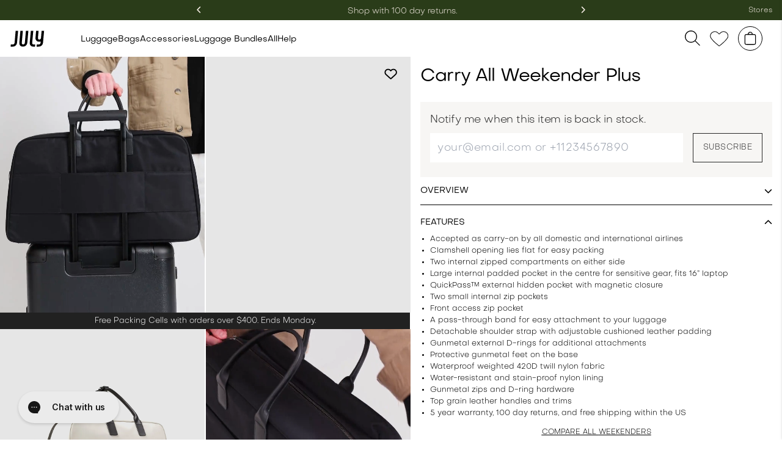

--- FILE ---
content_type: text/html
request_url: https://july.com/us/travel-bags/carry-all-weekender-plus-clamshell-duffle-bag/?navy
body_size: 76192
content:
<!DOCTYPE html><html><head><meta name="p:domain_verify" content="349a72077d73fa8c4db6fdef8dba93b6"/><meta charSet="utf-8"/><meta http-equiv="x-ua-compatible" content="ie=edge"/><meta name="viewport" content="height=device-height, width=device-width, initial-scale=1, shrink-to-fit=no"/><meta name="p:domain_verify" content="349a72077d73fa8c4db6fdef8dba93b6"/><link rel="preconnect" href="https://www.googletagmanager.com/"/><link rel="preconnect" href="https://www.google-analytics.com"/><link rel="preconnect" href="https://stats.g.doubleclick.net"/><link rel="preconnect" href="https://www.google.com"/><link rel="preconnect" href="https://www.google.com.au"/><link rel="preconnect" href="https://googleads.g.doubleclick.net"/><link rel="preconnect" href="https://www.googleadservices.com"/><link rel="preconnect" href="https://p.adsymptotic.com"/><link rel="preconnect" href="https://connect.facebook.net"/><script>
              var HIDE_POWERED_BY_GORGIAS = true;
            </script><script src="/okendo-new.js" defer=""></script><script src="https://cdn.profitpeak.io/pixel/sh/pixel-gatsby.min.js?t=4716396613" defer=""></script><style>
              .tk-nimbus-sans-extended { font-family: "nimbus-sans-extended",sans-serif; }

              /* latin-ext */
              @font-face {
                font-family: 'Libre Baskerville';
                font-style: normal;
                font-weight: 400;
                font-display: swap;
                src: url(https://fonts.gstatic.com/s/librebaskerville/v14/kmKnZrc3Hgbbcjq75U4uslyuy4kn0qNXaxMaC82U-ro.woff2) format('woff2');
                unicode-range: U+0100-024F, U+0259, U+1E00-1EFF, U+2020, U+20A0-20AB, U+20AD-20CF, U+2113, U+2C60-2C7F, U+A720-A7FF;
              }
              /* latin */
              @font-face {
                font-family: 'Libre Baskerville';
                font-style: normal;
                font-weight: 400;
                font-display: swap;
                src: url(https://fonts.gstatic.com/s/librebaskerville/v14/kmKnZrc3Hgbbcjq75U4uslyuy4kn0qNZaxMaC82U.woff2) format('woff2');
                unicode-range: U+0000-00FF, U+0131, U+0152-0153, U+02BB-02BC, U+02C6, U+02DA, U+02DC, U+2000-206F, U+2074, U+20AC, U+2122, U+2191, U+2193, U+2212, U+2215, U+FEFF, U+FFFD;
              }

            </style><meta name="generator" content="Gatsby 5.13.5"/><meta data-react-helmet="true" name="description" content="Elevate your journeys with the Carry All Weekender Plus Clamshell Duffle Bag by July. Combined with style, function, and innovation – all in one. Order now."/><meta data-react-helmet="true" property="og:type" content="website"/><meta data-react-helmet="true" property="og:title" content="Large Weekender Duffle Bag With Luggage Sleeve | July"/><meta data-react-helmet="true" property="og:description" content="Elevate your journeys with the Carry All Weekender Plus Clamshell Duffle Bag by July. Combined with style, function, and innovation – all in one. Order now."/><meta data-react-helmet="true" property="og:image" content="https://july.com/static/0e6b56c50f1f75753256616bae8b8f69/fcb2f/weekenderplus_40_1200x630_1_bab8359404.jpg"/><meta data-react-helmet="true" name="twitter:site" content="july"/><meta data-react-helmet="true" name="twitter:card" content="summary"/><meta data-react-helmet="true" name="twitter:title" content="Large Weekender Duffle Bag With Luggage Sleeve | July"/><meta data-react-helmet="true" name="twitter:description" content="Elevate your journeys with the Carry All Weekender Plus Clamshell Duffle Bag by July. Combined with style, function, and innovation – all in one. Order now."/><meta data-react-helmet="true" name="twitter:image" content="https://july.com/static/0e6b56c50f1f75753256616bae8b8f69/fcb2f/weekenderplus_40_1200x630_1_bab8359404.jpg"/><meta data-react-helmet="true" name="oke:subscriber_id" content="dfc2b3db-7314-4480-9d7b-6f50b9721bfc"/><style data-href="/styles.eb6e920d6dceaaee64c7.css" data-identity="gatsby-global-css">@charset "UTF-8";.progress-bar{background-color:#fff;height:37px;position:relative;width:100%}.filler{background:#c4ff21;border-radius:inherit;height:100%;transition:width .2s ease-in}.progress-bar-add{background-color:#fff;height:51px;margin:0 -16px -17px;position:relative;width:calc(100% + 32px)}.filler-add{background:#c4ff21;border-radius:inherit;height:100%;transition:width .2s ease-in}.filler-add.complete{background-color:#000;cursor:pointer}.slick-slider{-webkit-touch-callout:none;-webkit-tap-highlight-color:transparent;box-sizing:border-box;-ms-touch-action:pan-y;touch-action:pan-y;-webkit-user-select:none;-moz-user-select:none;-ms-user-select:none;user-select:none;-khtml-user-select:none}.slick-list,.slick-slider{display:block;position:relative}.slick-list{margin:0;overflow:hidden;padding:0}.slick-list:focus{outline:none}.slick-list.dragging{cursor:pointer;cursor:hand}.slick-slider .slick-list,.slick-slider .slick-track{-webkit-transform:translateZ(0);-moz-transform:translateZ(0);-ms-transform:translateZ(0);-o-transform:translateZ(0);transform:translateZ(0)}.slick-track{display:block;left:0;margin-left:auto;margin-right:auto;position:relative;top:0}.slick-track:after,.slick-track:before{content:"";display:table}.slick-track:after{clear:both}.slick-loading .slick-track{visibility:hidden}.slick-slide{display:none;float:left;height:100%;min-height:1px}[dir=rtl] .slick-slide{float:right}.slick-slide img{display:block}.slick-slide.slick-loading img{display:none}.slick-slide.dragging img{pointer-events:none}.slick-initialized .slick-slide{display:block}.slick-loading .slick-slide{visibility:hidden}.slick-vertical .slick-slide{border:1px solid transparent;display:block;height:auto}.slick-arrow.slick-hidden{display:none}.slick-loading .slick-list{background:#fff url([data-uri]) 50% no-repeat}@font-face{font-family:slick;font-style:normal;font-weight:400;src:url([data-uri]);src:url([data-uri]?#iefix) format("embedded-opentype"),url([data-uri]) format("woff"),url([data-uri]) format("truetype"),url([data-uri]#slick) format("svg")}.slick-next,.slick-prev{border:none;cursor:pointer;display:block;font-size:0;height:20px;line-height:0;padding:0;position:absolute;top:50%;-webkit-transform:translateY(-50%);-ms-transform:translateY(-50%);transform:translateY(-50%);width:20px}.slick-next,.slick-next:focus,.slick-next:hover,.slick-prev,.slick-prev:focus,.slick-prev:hover{background:transparent;color:transparent;outline:none}.slick-next:focus:before,.slick-next:hover:before,.slick-prev:focus:before,.slick-prev:hover:before{opacity:1}.slick-next.slick-disabled:before,.slick-prev.slick-disabled:before{opacity:.25}.slick-next:before,.slick-prev:before{-webkit-font-smoothing:antialiased;-moz-osx-font-smoothing:grayscale;color:#fff;font-family:slick;font-size:20px;line-height:1;opacity:.75}.slick-prev{left:-25px}[dir=rtl] .slick-prev{left:auto;right:-25px}.slick-prev:before{content:"←"}[dir=rtl] .slick-prev:before{content:"→"}.slick-next{right:-25px}[dir=rtl] .slick-next{left:-25px;right:auto}.slick-next:before{content:"→"}[dir=rtl] .slick-next:before{content:"←"}.slick-dotted.slick-slider{margin-bottom:30px}.slick-dots{bottom:-25px;display:block;list-style:none;margin:0;padding:0;position:absolute;text-align:center;width:100%}.slick-dots li{display:inline-block;margin:0 5px;padding:0;position:relative}.slick-dots li,.slick-dots li button{cursor:pointer;height:20px;width:20px}.slick-dots li button{background:transparent;border:0;color:transparent;display:block;font-size:0;line-height:0;outline:none;padding:5px}.slick-dots li button:focus,.slick-dots li button:hover{outline:none}.slick-dots li button:focus:before,.slick-dots li button:hover:before{opacity:1}.slick-dots li button:before{-webkit-font-smoothing:antialiased;-moz-osx-font-smoothing:grayscale;color:#000;content:"•";font-family:slick;font-size:6px;height:20px;left:0;line-height:20px;opacity:.25;position:absolute;text-align:center;top:0;width:20px}.slick-dots li.slick-active button:before{color:#000;opacity:.75}.gold-foil-text{-webkit-text-fill-color:transparent;-webkit-background-clip:text;background-clip:text;background-image:url(https://cdn.july.com/personalisation/textures/gold-foil.jpg);background-position:101% 37%;background-size:150% 550%;color:#8c8c8c;position:relative;text-align:center}.gold-foil-text:before{content:attr(data-text);inset:0;pointer-events:none;position:absolute;text-shadow:0 0 4px rgba(0,0,0,.2);z-index:-1}.silver-foil-text{-webkit-text-fill-color:transparent;-webkit-background-clip:text;background-clip:text;background-image:url(https://cdn.july.com/personalisation/textures/silver-foil.jpg);background-position:29% -20%;background-size:400%;color:#8c8c8c;font-weight:700;position:relative;text-align:center}.silver-foil-text:before{content:attr(data-text);inset:0;pointer-events:none;position:absolute;text-shadow:0 0 4px rgba(0,0,0,.2);z-index:-1}.blind-foil-text{-webkit-text-fill-color:transparent;-webkit-background-clip:text;background-clip:text;background-position:50%;color:#8c8c8c;font-weight:700;position:relative;text-align:center}.blind-foil-text:before{content:attr(data-text);inset:0;pointer-events:none;position:absolute;text-shadow:0 0 .05em rgba(0,0,0,.5);z-index:-1}
/*
! tailwindcss v3.4.3 | MIT License | https://tailwindcss.com
*/*,:after,:before{border:0 solid #e5e7eb;box-sizing:border-box}:after,:before{--tw-content:""}:host,html{-webkit-text-size-adjust:100%;font-feature-settings:normal;-webkit-tap-highlight-color:transparent;font-family:ui-sans-serif,system-ui,sans-serif,Apple Color Emoji,Segoe UI Emoji,Segoe UI Symbol,Noto Color Emoji;font-variation-settings:normal;line-height:1.5;-moz-tab-size:4;-o-tab-size:4;tab-size:4}body{line-height:inherit}hr{border-top-width:1px;color:inherit;height:0}abbr:where([title]){-webkit-text-decoration:underline dotted;text-decoration:underline dotted}h1,h2,h3,h4,h5,h6{font-size:inherit;font-weight:inherit}a{color:inherit;text-decoration:inherit}b,strong{font-weight:bolder}code,kbd,pre,samp{font-feature-settings:normal;font-family:ui-monospace,SFMono-Regular,Menlo,Monaco,Consolas,Liberation Mono,Courier New,monospace;font-size:1em;font-variation-settings:normal}small{font-size:80%}sub,sup{font-size:75%;line-height:0;position:relative;vertical-align:baseline}sub{bottom:-.25em}sup{top:-.5em}table{border-collapse:collapse;border-color:inherit;text-indent:0}button,input,optgroup,select,textarea{font-feature-settings:inherit;color:inherit;font-family:inherit;font-size:100%;font-variation-settings:inherit;font-weight:inherit;letter-spacing:inherit;line-height:inherit;margin:0;padding:0}button,select{text-transform:none}button,input:where([type=button]),input:where([type=reset]),input:where([type=submit]){-webkit-appearance:button;background-color:transparent;background-image:none}:-moz-focusring{outline:auto}:-moz-ui-invalid{box-shadow:none}progress{vertical-align:baseline}::-webkit-inner-spin-button,::-webkit-outer-spin-button{height:auto}[type=search]{-webkit-appearance:textfield;outline-offset:-2px}::-webkit-search-decoration{-webkit-appearance:none}::-webkit-file-upload-button{-webkit-appearance:button;font:inherit}summary{display:list-item}blockquote,dd,dl,figure,h1,h2,h3,h4,h5,h6,hr,p,pre{margin:0}fieldset{margin:0}fieldset,legend{padding:0}menu,ol,ul{list-style:none;margin:0;padding:0}dialog{padding:0}textarea{resize:vertical}input::-moz-placeholder,textarea::-moz-placeholder{color:#9ca3af;opacity:1}input::placeholder,textarea::placeholder{color:#9ca3af;opacity:1}[role=button],button{cursor:pointer}:disabled{cursor:default}audio,canvas,embed,iframe,img,object,svg,video{display:block;vertical-align:middle}img,video{height:auto;max-width:100%}[hidden]{display:none}*,:after,:before{--tw-border-spacing-x:0;--tw-border-spacing-y:0;--tw-translate-x:0;--tw-translate-y:0;--tw-rotate:0;--tw-skew-x:0;--tw-skew-y:0;--tw-scale-x:1;--tw-scale-y:1;--tw-pan-x: ;--tw-pan-y: ;--tw-pinch-zoom: ;--tw-scroll-snap-strictness:proximity;--tw-gradient-from-position: ;--tw-gradient-via-position: ;--tw-gradient-to-position: ;--tw-ordinal: ;--tw-slashed-zero: ;--tw-numeric-figure: ;--tw-numeric-spacing: ;--tw-numeric-fraction: ;--tw-ring-inset: ;--tw-ring-offset-width:0px;--tw-ring-offset-color:#fff;--tw-ring-color:rgba(59,130,246,.5);--tw-ring-offset-shadow:0 0 #0000;--tw-ring-shadow:0 0 #0000;--tw-shadow:0 0 #0000;--tw-shadow-colored:0 0 #0000;--tw-blur: ;--tw-brightness: ;--tw-contrast: ;--tw-grayscale: ;--tw-hue-rotate: ;--tw-invert: ;--tw-saturate: ;--tw-sepia: ;--tw-drop-shadow: ;--tw-backdrop-blur: ;--tw-backdrop-brightness: ;--tw-backdrop-contrast: ;--tw-backdrop-grayscale: ;--tw-backdrop-hue-rotate: ;--tw-backdrop-invert: ;--tw-backdrop-opacity: ;--tw-backdrop-saturate: ;--tw-backdrop-sepia: ;--tw-contain-size: ;--tw-contain-layout: ;--tw-contain-paint: ;--tw-contain-style: }::backdrop{--tw-border-spacing-x:0;--tw-border-spacing-y:0;--tw-translate-x:0;--tw-translate-y:0;--tw-rotate:0;--tw-skew-x:0;--tw-skew-y:0;--tw-scale-x:1;--tw-scale-y:1;--tw-pan-x: ;--tw-pan-y: ;--tw-pinch-zoom: ;--tw-scroll-snap-strictness:proximity;--tw-gradient-from-position: ;--tw-gradient-via-position: ;--tw-gradient-to-position: ;--tw-ordinal: ;--tw-slashed-zero: ;--tw-numeric-figure: ;--tw-numeric-spacing: ;--tw-numeric-fraction: ;--tw-ring-inset: ;--tw-ring-offset-width:0px;--tw-ring-offset-color:#fff;--tw-ring-color:rgba(59,130,246,.5);--tw-ring-offset-shadow:0 0 #0000;--tw-ring-shadow:0 0 #0000;--tw-shadow:0 0 #0000;--tw-shadow-colored:0 0 #0000;--tw-blur: ;--tw-brightness: ;--tw-contrast: ;--tw-grayscale: ;--tw-hue-rotate: ;--tw-invert: ;--tw-saturate: ;--tw-sepia: ;--tw-drop-shadow: ;--tw-backdrop-blur: ;--tw-backdrop-brightness: ;--tw-backdrop-contrast: ;--tw-backdrop-grayscale: ;--tw-backdrop-hue-rotate: ;--tw-backdrop-invert: ;--tw-backdrop-opacity: ;--tw-backdrop-saturate: ;--tw-backdrop-sepia: ;--tw-contain-size: ;--tw-contain-layout: ;--tw-contain-paint: ;--tw-contain-style: }.container{margin-left:auto;margin-right:auto;padding-left:1rem;padding-right:1rem;width:100%}@media (min-width:640px){.container{max-width:640px;padding-left:2rem;padding-right:2rem}}@media (min-width:768px){.container{max-width:768px}}@media (min-width:1024px){.container{max-width:1024px}}@media (min-width:1280px){.container{max-width:1280px;padding-left:5rem;padding-right:5rem}}@media (min-width:1536px){.container{max-width:1536px;padding-left:6rem;padding-right:6rem}}.\!visible{visibility:visible!important}.visible{visibility:visible}.collapse{visibility:collapse}.static{position:static}.fixed{position:fixed}.absolute{position:absolute}.relative{position:relative}.sticky{position:sticky}.inset-0{inset:0}.top-4{top:1rem}.mx-auto{margin-left:auto;margin-right:auto}.mb-1{margin-bottom:.25rem}.mb-2{margin-bottom:.5rem}.mb-4{margin-bottom:1rem}.mb-6{margin-bottom:1.5rem}.mr-2{margin-right:.5rem}.mr-4{margin-right:1rem}.mt-1{margin-top:.25rem}.mt-12{margin-top:3rem}.mt-2{margin-top:.5rem}.mt-3{margin-top:.75rem}.mt-4{margin-top:1rem}.mt-8{margin-top:2rem}.line-clamp-2{-webkit-box-orient:vertical;-webkit-line-clamp:2;display:-webkit-box;overflow:hidden}.block{display:block}.inline-block{display:inline-block}.inline{display:inline}.flex{display:flex}.inline-flex{display:inline-flex}.table{display:table}.grid{display:grid}.contents{display:contents}.hidden{display:none}.h-4{height:1rem}.h-8{height:2rem}.max-h-\[50vh\]{max-height:50vh}.min-h-screen{min-height:100vh}.w-28{width:7rem}.w-4{width:1rem}.w-48{width:12rem}.w-\[135px\]{width:135px}.w-fit{width:-moz-fit-content;width:fit-content}.w-full{width:100%}.min-w-\[135px\]{min-width:135px}.flex-shrink{flex-shrink:1}.flex-shrink-0{flex-shrink:0}.flex-grow,.grow{flex-grow:1}.border-collapse{border-collapse:collapse}.transform{transform:translate(var(--tw-translate-x),var(--tw-translate-y)) rotate(var(--tw-rotate)) skewX(var(--tw-skew-x)) skewY(var(--tw-skew-y)) scaleX(var(--tw-scale-x)) scaleY(var(--tw-scale-y))}.cursor-not-allowed{cursor:not-allowed}.cursor-pointer{cursor:pointer}.resize{resize:both}.grid-cols-1{grid-template-columns:repeat(1,minmax(0,1fr))}.flex-col{flex-direction:column}.flex-wrap{flex-wrap:wrap}.items-center{align-items:center}.justify-end{justify-content:flex-end}.justify-center{justify-content:center}.justify-between{justify-content:space-between}.gap-6{gap:1.5rem}.gap-8{gap:2rem}.space-x-1>:not([hidden])~:not([hidden]){--tw-space-x-reverse:0;margin-left:calc(.25rem*(1 - var(--tw-space-x-reverse)));margin-right:calc(.25rem*var(--tw-space-x-reverse))}.space-x-4>:not([hidden])~:not([hidden]){--tw-space-x-reverse:0;margin-left:calc(1rem*(1 - var(--tw-space-x-reverse)));margin-right:calc(1rem*var(--tw-space-x-reverse))}.space-y-2>:not([hidden])~:not([hidden]){--tw-space-y-reverse:0;margin-bottom:calc(.5rem*var(--tw-space-y-reverse));margin-top:calc(.5rem*(1 - var(--tw-space-y-reverse)))}.overflow-hidden{overflow:hidden}.overflow-x-auto{overflow-x:auto}.whitespace-nowrap{white-space:nowrap}.rounded{border-radius:.25rem}.rounded-full{border-radius:9999px}.rounded-lg{border-radius:.5rem}.border{border-width:1px}.border-b{border-bottom-width:1px}.border-b-2{border-bottom-width:2px}.border-black{--tw-border-opacity:1;border-color:rgb(0 0 0/var(--tw-border-opacity))}.bg-white{--tw-bg-opacity:1;background-color:rgb(255 255 255/var(--tw-bg-opacity))}.bg-opacity-50{--tw-bg-opacity:0.5}.stroke-none{stroke:none}.p-2{padding:.5rem}.p-4{padding:1rem}.p-8{padding:2rem}.px-3{padding-left:.75rem;padding-right:.75rem}.px-4{padding-left:1rem;padding-right:1rem}.px-\[32px\]{padding-left:32px;padding-right:32px}.py-1{padding-bottom:.25rem;padding-top:.25rem}.py-1\.5{padding-bottom:.375rem;padding-top:.375rem}.py-2{padding-bottom:.5rem;padding-top:.5rem}.py-4{padding-bottom:1rem;padding-top:1rem}.py-6{padding-bottom:1.5rem;padding-top:1.5rem}.pl-0{padding-left:0}.pt-0{padding-top:0}.text-center{text-align:center}.text-right{text-align:right}.text-2xl{font-size:1.5rem;line-height:2rem}.text-6xl{font-size:3.75rem;line-height:1}.text-sm{font-size:.875rem;line-height:1.25rem}.text-xs{font-size:.75rem;line-height:1rem}.font-bold{font-weight:700}.font-extrabold{font-weight:800}.font-medium{font-weight:500}.font-semibold{font-weight:600}.uppercase{text-transform:uppercase}.italic{font-style:italic}.text-black{--tw-text-opacity:1;color:rgb(0 0 0/var(--tw-text-opacity))}.text-gray-500{--tw-text-opacity:1;color:rgb(107 114 128/var(--tw-text-opacity))}.text-neutral-500{--tw-text-opacity:1;color:rgb(115 115 115/var(--tw-text-opacity))}.text-neutral-700{--tw-text-opacity:1;color:rgb(64 64 64/var(--tw-text-opacity))}.text-neutral-900{--tw-text-opacity:1;color:rgb(23 23 23/var(--tw-text-opacity))}.text-red-600{--tw-text-opacity:1;color:rgb(220 38 38/var(--tw-text-opacity))}.text-white{--tw-text-opacity:1;color:rgb(255 255 255/var(--tw-text-opacity))}.underline{text-decoration-line:underline}.line-through{text-decoration-line:line-through}.antialiased{-webkit-font-smoothing:antialiased;-moz-osx-font-smoothing:grayscale}.opacity-50{opacity:.5}.shadow{--tw-shadow:0 1px 3px 0 rgba(0,0,0,.1),0 1px 2px -1px rgba(0,0,0,.1);--tw-shadow-colored:0 1px 3px 0 var(--tw-shadow-color),0 1px 2px -1px var(--tw-shadow-color)}.shadow,.shadow-sm{box-shadow:var(--tw-ring-offset-shadow,0 0 #0000),var(--tw-ring-shadow,0 0 #0000),var(--tw-shadow)}.shadow-sm{--tw-shadow:0 1px 2px 0 rgba(0,0,0,.05);--tw-shadow-colored:0 1px 2px 0 var(--tw-shadow-color)}.outline-none{outline:2px solid transparent;outline-offset:2px}.outline{outline-style:solid}.blur{--tw-blur:blur(8px)}.blur,.drop-shadow{filter:var(--tw-blur) var(--tw-brightness) var(--tw-contrast) var(--tw-grayscale) var(--tw-hue-rotate) var(--tw-invert) var(--tw-saturate) var(--tw-sepia) var(--tw-drop-shadow)}.drop-shadow{--tw-drop-shadow:drop-shadow(0 1px 2px rgba(0,0,0,.1)) drop-shadow(0 1px 1px rgba(0,0,0,.06))}.invert{--tw-invert:invert(100%)}.invert,.sepia{filter:var(--tw-blur) var(--tw-brightness) var(--tw-contrast) var(--tw-grayscale) var(--tw-hue-rotate) var(--tw-invert) var(--tw-saturate) var(--tw-sepia) var(--tw-drop-shadow)}.sepia{--tw-sepia:sepia(100%)}.filter{filter:var(--tw-blur) var(--tw-brightness) var(--tw-contrast) var(--tw-grayscale) var(--tw-hue-rotate) var(--tw-invert) var(--tw-saturate) var(--tw-sepia) var(--tw-drop-shadow)}.transition{transition-duration:.15s;transition-property:color,background-color,border-color,text-decoration-color,fill,stroke,opacity,box-shadow,transform,filter,-webkit-backdrop-filter;transition-property:color,background-color,border-color,text-decoration-color,fill,stroke,opacity,box-shadow,transform,filter,backdrop-filter;transition-property:color,background-color,border-color,text-decoration-color,fill,stroke,opacity,box-shadow,transform,filter,backdrop-filter,-webkit-backdrop-filter;transition-timing-function:cubic-bezier(.4,0,.2,1)}.transition-all{transition-duration:.15s;transition-property:all;transition-timing-function:cubic-bezier(.4,0,.2,1)}.transition-opacity{transition-duration:.15s;transition-property:opacity;transition-timing-function:cubic-bezier(.4,0,.2,1)}.transition-shadow{transition-duration:.15s;transition-property:box-shadow;transition-timing-function:cubic-bezier(.4,0,.2,1)}.duration-200{transition-duration:.2s}.ease-in-out{transition-timing-function:cubic-bezier(.4,0,.2,1)}:root{--oke-stars-foregroundColor:#000;--oke-highlightColor:#000;--very-light-pink:246,243,239;--terracota:202,122,79;--black:40,40,40;--silver:206,209,207;--white:256,256,256;--duck-egg-blue:222,226,226;--dark-blue-grey:28,28,28;--swiper-theme-color:#1f3e3c!important;--editions-blue:60,77,82;--editions-cream:246,243,239;--editions-brown:162,128,109;--editions-grey:151,151,151;--editions-blue:90,113,112;--per-cream:246,243,239;--per-mint:215,224,222;--landing-per:95,155,141;--fathers-blue:39,40,76;--fathers-day-blue:34,38,72;--lux-blue:104,132,130;--dark-pink:203,118,101;--orange-win:202 123 79;--volume-green:14,74,50;--restock-grey:231,231,231;--pers-blue:181,200,235;--carry-all-grey:234,234,234;--free-pers-yellow:254,252,236;--free-pers-orange:255,236,219;--free-pers-blue:221,239,250;--fathers-day-green:66,72,34;--bundle-pink:242,127,121;--bundle-save-green:44,141,172;--bundle-banner-pink:241,191,188;--bundle-save:242,251,191;--free-pers-orange-text:163,87,0;--free-pers-blue-text:2,77,120;--easter-us-orange:203,100,26;--easter-au-pink:219,156,129;--easter-au-landing-cream:255,236,219;--easter-us-landing-orange:235,149,21;--easter-au-text:163,87,0;--mothers-day-2020-cream:255,243,219;--mothers-day-2020-green:30,61,60;--pro-pink:252,234,230;--pro-pink-dark:247,198,176;--magenta-pink:227,34,114;--magenta-pink-dark:199,41,108;--pers-blue-background:201,214,219;--pers-blue-text:24,88,122;--matte-black:23,23,23;--cherry-red:232,41,41;--afterpay-orange:201,105,39;--toiletry-orange:228,164,125;--pers-yellow:222,170,88;--best-orange:209,165,87;--best-green:146,154,111;--set-greena:146,154,111;--ban-2022-blue:93,122,134;--vouge-cream:197,160,130;--baby-orange:222,200,174;--bundle-orange:200,144,86;--bundle-green:51,55,49;--tags-green:140,143,102;--set-brown:59,51,47;--notebook-blue:44,48,60;--w-plus-blue:51,60,74;--f-day-grey:81,81,79;--school-blue:43,57,71;--element-grey:33,33,33;--trunk-light-grey:218,217,217;--phone-blue:57,54,63;--trunk-green:32,60,43;--trunk-sand:158,125,119;--trunk-grey:72,67,66;--boxing-green:86,117,97;--week-green:119,138,100;--pro-green:114,117,83;--light-orange:215,158,1;--light-navy:2,66,136;--sa:36,102,102;--agg:225,182,85;--mw:87,108,100;--w:103,120,84;--btv:124,48,51;--gift-guide-green:131,151,94;--holiday-green:30,61,60;--holiday-light-green:107,153,107;--holiday-navy:30,32,61;--holiday-turquoise:119,146,140;--holiday-orange:202,123,79;--holiday-red:129,23,23}@keyframes fadeInAnimation{0%{opacity:0}to{opacity:1}}@keyframes rotate{0%{transform:rotate(0deg)}to{transform:rotate(1turn)}}.load{-webkit-animation-duration:1s;animation-duration:1s;-webkit-animation-iteration-count:infinite;animation-iteration-count:infinite;-webkit-animation-name:rotate;animation-name:rotate;-webkit-animation-timing-function:linear;animation-timing-function:linear;border-color:#fff transparent transparent #fff;border-radius:50%;border-style:solid;border-width:1px;height:16px;-webkit-transition:all .5s ease-in;transition:all .5s ease-in;width:16px}.okeReviews[data-oke-container] .oke-media--video:not(.oke-is-loading):after,.okeReviews[data-oke-container] .oke-media--video:not(.oke-is-loading):before,.okeReviews[data-oke-container] .oke-media-image,div.okeReviews .oke-media--video:not(.oke-is-loading):after,div.okeReviews .oke-media--video:not(.oke-is-loading):before,div.okeReviews .oke-media-image{z-index:0!important}.gatsby-image-wrapper img:after,.gatsby-image-wrapper img:before{display:none}.gatsby-image-wrapper img{color:transparent}body,button,input,select,textarea{-moz-osx-font-smoothing:grayscale;font-family:Objectivity!important;font-weight:400}body{background:#fff;color:#1f3e3c;margin:0}body,html{outline:none!important}html{-ms-text-size-adjust:100%;-webkit-text-size-adjust:100%;-webkit-font-smoothing:subpixel-antialiased!important;-webkit-font-smoothing:antialiased!important;-moz-osx-font-smoothing:grayscale!important;font-family:Objectivity;scroll-behavior:smooth;text-rendering:optimizeLegibility!important}.BroadsheetImage{margin:0 48px}.MakeItYoursHeading{margin-top:-80px!important;padding-left:15vw;padding-right:55vw;width:100%}.MakeItYoursHeading,.TitleContainer{align-items:center;display:flex;flex-direction:column}.TitleContainer{max-width:300px;text-align:center}.center-text{text-align:center!important}.Heroimage{margin-top:31px}.Heroimage,.HeroimageP{align-items:flex-start;background:transparent;display:flex;flex-direction:column;justify-content:flex-start;overflow:hidden;position:relative;width:100%}.HeroGradient{bottom:0;left:0;position:absolute;right:0;top:0}.HeroHeading{color:#fff;font-size:50px;font-weight:500;line-height:58px;margin:0 5% .5em;text-align:left;width:100%}.HeroSubHeading{font-size:26px}.HeroSubHeading,.HeroSubHeadingC{font-weight:200;margin-bottom:24px;text-align:center}.HeroSubHeadingC{font-size:18px}.HeroSubHeadingP{display:none!important}.ShopContainer{font-weight:500;margin-left:auto;margin-right:auto;max-width:1200px;padding:64px 1.5em 0;position:relative;z-index:5}.ShopBackground{align-items:stretch;background-color:#ede5dce0;display:flex;flex-direction:column;justify-content:center}.ShopTextContainer{align-items:center;color:#475f4c;display:flex;flex-direction:column;justify-content:space-evenly;padding:0 20px}.MarkerImg{height:14px}.WhiteButtonMe{background-color:#fff;border:none;border-radius:7px;color:#475f4c;cursor:pointer;display:inline-block;font-size:20px;font-weight:500;line-height:38px;margin:4px 2px;padding:3px 16px;text-align:center;text-decoration:none}.WhiteBlackButton,.WhiteButton{background-color:#fff;border:none;border-radius:5px;color:#475f4c;cursor:pointer;display:inline-block;font-size:16px;font-weight:500;line-height:17px;margin:4px 2px;padding:16px 28px;text-align:center;text-decoration:none}.GreenButton{background-color:#475f4c;color:#fff;margin:44px 0}.GreenButton,.WhiteGreenButton{border:1px solid #475f4c;border-radius:5px;cursor:pointer;display:inline-block;font-size:16px;padding:15px 32px;text-align:center;text-decoration:none}.WhiteGreenButton{color:#475f4c;margin:4px 2px}.H1{font-size:36px;font-weight:500}.H1,.H3{text-align:center}.H3{font-size:16px;font-weight:400!important;margin-bottom:1.5em;margin-top:.5em}.H5{margin:1.5em 0}.H5,.H5A{font-size:12px;line-height:13px;text-align:center}.H5A{margin:16px 0}.CarryOnContainer{display:flex;flex-direction:row;flex-wrap:wrap;margin-left:auto;margin-right:auto;max-width:1200px}.CarryOn{height:50vh;overflow:hidden;position:relative;width:100%}.CarryOnAbsolute{align-items:flex-start;background:linear-gradient(180deg,rgba(69,69,69,0),#212121);color:#fff;display:flex;flex-direction:column;height:100%;justify-content:flex-end;padding:15px;position:absolute;width:100%}.FeaturedText{color:#fff;font-size:36px;font-weight:500;line-height:37px;margin:8px 0 15px}.TryContainer{border:13px solid #dfccbf}.TryContainer,.TryText{display:flex;flex-direction:column}.TryText{align-items:center;justify-content:center}.WanderfulContanier{margin:40px auto;max-width:1300px;position:relative}.WanderfulContanierA{margin-bottom:48px}.ReviewContanier{background-color:#efefef;margin-top:60px;padding:2em 2.5em 64px}.BroadsheetContainer{align-items:center;display:flex;flex-direction:column;justify-content:center;padding:100px 1em;text-align:center}.FeatureSpan{max-width:800px}.HeroHead{background-color:#000;color:#fff!important;-moz-filter:grayscale(0);filter:grayscale(0);font-weight:400;padding:4px;text-align:center;z-index:999}.Center{align-items:center;display:flex;flex-direction:column;justify-content:center}.TryTextHeaderB{color:#475f4c;font-size:24px;font-weight:500;line-height:25px;margin-bottom:4px;margin-top:32px;text-align:center}.TryTextHeaderA{font-size:36px;margin-bottom:12px}.TryTextHeader,.TryTextHeaderA{color:#475f4c;font-weight:500;line-height:25px;margin-top:60px;text-align:center}.TryTextHeader{font-size:24px;margin-bottom:16px}.TryTextBody{margin-bottom:33px;padding:0 32px}.TryTextBody,.TryTextBodyA{color:#475f4c;font-size:16px;text-align:center}.TryTextBodyA{margin-bottom:48px;padding:0 16px}.TryTextBodyDesktop{color:#475f4c;font-size:24px;margin-bottom:33px;text-align:center}.TryTextListItem{color:#475f4c;font-size:16px;font-weight:500;line-height:22px;margin:8px 0}.TryTextListItemImage{width:20px}.AbsoluteCover,.AbsoluteCoverTop{align-items:center;color:#fff;display:flex;flex-direction:column;height:100%;justify-content:center;position:absolute;top:0;width:100%}.H2{color:#fff;font-size:48px;font-weight:500;line-height:49px;margin-bottom:.5em;text-align:center}@media only screen and (min-width:1025px){.topbanner{margin-bottom:60px}.Heroimage,.topbanner{margin-top:140px}.HeroHead{left:0;position:fixed;right:0;top:0;z-index:99999}}.MonochromeCover{align-items:stretch!important;justify-content:space-between;margin-left:0!important;padding-top:24px}@media only screen and (min-width:1023px){.AbsoluteCover{align-items:flex-start;justify-content:flex-start;margin-top:16%;padding-left:7%}.PackingCover{justify-content:flex-start;padding-top:64px}.TryTextBody,.TryTextBodyA{text-align:left}.TryTextBody{padding:0!important}.FeatureSpan{font-size:20px}.WanderfulContanierA{margin:0 5em}.WanderfulContanier{margin:calc(95px - .75em) auto}.WanderfulAbsolute{background:#f7f7f7;bottom:-140px;left:32px;position:absolute;right:32px;top:-150px;z-index:-1}.TryText{align-items:flex-start;justify-content:flex-start;margin:0 60px}.TryContainer{flex-direction:row;margin:auto 1.5em}.TryContainerMax{margin-left:auto;margin-right:auto;max-width:1200px}.CarryOnAbsolute{align-items:flex-end;flex-direction:row;justify-content:space-between;padding:36px}.CarryOn{border-radius:5px;height:322px;margin:0 16px;width:calc(50% - 32px)}.CarryOnContainer{margin-left:auto;margin-right:auto;padding:0 .5em}.H1,.H3,.H5,.H5A{text-align:left}.MarkerImg{height:20px}.ShopTextContainer{align-items:flex-start;justify-content:space-between;margin-left:64px;margin-right:40px;padding:48px 0;width:360px}.ShopBackground{align-items:stretch;flex-direction:row;justify-content:space-between}.HeroHeading{display:block;margin:0 0 .3em}.HeroSubHeading{display:block;font-size:32px;text-align:left}.HeroSubHeadingP{display:block!important;font-size:14px;margin:0 auto;text-align:center}.hide-desktop{display:none}}@media only screen and (max-width:1023px){.hide-mobile{display:none}.AbsoluteCoverCoffee,.AbsoluteCoverTop,.PackingCover{justify-content:flex-start}.PackingCover{padding-top:48px}.HeroHeadingCoffee{font-size:32px;line-height:42px;margin:48px 5% 32px}.HeroHeading{font-size:32px;text-align:center}.HeroHead{margin-top:64px}.ShopContainer{padding-top:16px}.ShopBackground{padding-top:2.5em}.Heroimage{height:calc(100vh - 76px)}.HeroimageP{height:calc(100vh - 52px)}.MakeItYoursHeading{margin-top:16px!important;padding-left:64px;padding-right:64px;top:8px!important;width:100%}}.example{align-items:center;display:flex;flex-flow:row nowrap;margin:0 0 45px}.example .hover{margin:0 auto;padding:0;position:relative;text-align:center;transition:all .1s ease-in-out}.example .hover:after,.example .hover:before{background-color:#e69500;bottom:-5px;content:"";height:2px;opacity:1;position:absolute;transition:all .1s ease-in-out;transition-duration:.35s;width:100%}.example .hover.hover-1:after,.example .hover.hover-1:before{right:0}.example .hover.hover-2:after,.example .hover.hover-2:before{background-color:#404040;right:0}.example .hover.hover-3:before{left:50%}.example .hover.hover-3:after{right:50%}.example .hover.hover-4:before{left:0}.example .hover.hover-4:after{right:0}.example:hover{cursor:pointer}.example:hover .hover:after,.example:hover .hover:before{margin:0 10%;width:80%}.example:hover .hover.hover-3:after,.example:hover .hover.hover-3:before,.example:hover .hover.hover-4:after,.example:hover .hover.hover-4:before{width:50%}.personaliseButton-2{color:#000;flex-grow:1;margin:0 24px 8px;padding:8px 0}.personaliseButton-2 .hover{font-size:14px;margin:0 auto;padding:0;position:relative;text-align:left;transition:all .2s ease}.personaliseButton-2 .hover:after,.personaliseButton-2 .hover:before{background-color:#e69500;bottom:-5px;content:"";height:1px;opacity:.8;position:absolute;transition:all .2s ease;transition-duration:.35s;width:100%}.personaliseButton-2 .hover.hover-2:after,.personaliseButton-2 .hover.hover-2:before{background-color:grey;right:0}.personaliseButton-2:hover{cursor:pointer}.personaliseButton-2:hover .hover:after,.personaliseButton-2:hover .hover:before{font-weight:500;height:4px;opacity:1}.personaliseButton-2:hover .hover.hover-3:after,.personaliseButton-2:hover .hover.hover-3:before,.personaliseButton-2:hover .hover.hover-4:after,.personaliseButton-2:hover .hover.hover-4:before{width:50%}.personaliseButton{color:#000;flex-grow:1;margin:0 0 8px;padding:8px 12px}.personaliseButton .hover{margin:0 auto;padding:0;position:relative;text-align:left;transition:all .2s ease}.personaliseButton .hover:after,.personaliseButton .hover:before{background-color:#e69500;bottom:-5px;content:"";height:1px;opacity:.8;position:absolute;transition:all .2s ease;transition-duration:.35s;width:100%}.personaliseButton .hover.hover-1:after,.personaliseButton .hover.hover-1:before{right:0}.personaliseButton .hover.hover-2:after,.personaliseButton .hover.hover-2:before{background-color:grey;right:0}.personaliseButton .hover.hover-3:before{left:50%}.personaliseButton .hover.hover-3:after{right:50%}.personaliseButton .hover.hover-4:before{left:0}.personaliseButton .hover.hover-4:after{right:0}.personaliseButton:hover{cursor:pointer}.personaliseButton:hover .hover:after,.personaliseButton:hover .hover:before{font-weight:500;height:4px;opacity:1}.personaliseButton:hover .hover.hover-3:after,.personaliseButton:hover .hover.hover-3:before,.personaliseButton:hover .hover.hover-4:after,.personaliseButton:hover .hover.hover-4:before{width:50%}.Zh-ser{font-family:"Noto Serif SC",serif}.Zh-san,.Zh-ser{font-size:.7em;font-weight:300}.Zh-san{font-family:Noto Sans SC,sans-serif}.Zh-block{font-family:Ma Shan Zheng,cursive}.Zh-block,.Zh-casual{font-size:.7em;font-weight:300}.Zh-casual{font-family:zhcasual,sans-serif}.Zh-script{font-family:Zhi Mang Xing,cursive;font-size:.7em;font-weight:300}.all-serif{font-family:Caladea,serif;font-size:.7em}.love-letter{font-family:Pinyon Script,serif;font-size:.7em}.all-sans{font-family:Work Sans,sans-serif;font-size:.7em;font-weight:600}.All-serif{font-family:Caladea,serif;font-size:.7em}.All-sans{font-family:Work Sans,sans-serif;font-size:.7em;font-weight:600}.PrintText{display:flex;font-size:30px!important;justify-content:flex-start}.RenderCanvas{background:#7b6d00;overflow:hidden}.PrintCanvas{align-items:stretch;background-color:#000;display:flex;flex-direction:column;height:100vh;justify-content:flex-start;overflow:hidden;padding:32px;width:100vw}.PrintCanvas:last-child{height:95vh}.BlockLetter{margin-left:.15em}.LetterContainer{height:100%;position:relative}.LetterContainer,.LetterWidth{align-items:center;display:flex;justify-content:center;text-align:center}.LetterContainerPrint{font-size:30px!important;height:75px;padding:8px;text-align:center}.BlockContainerPrint{height:75px}.BlockContainer,.BlockContainerPrint{align-items:center;display:flex;justify-content:center}.BlockContainer{height:100%}.zh-ser{font-family:"Noto Serif SC",serif}.zh-san,.zh-ser{font-size:.5em;font-weight:600}.zh-san{font-family:Noto Sans SC,sans-serif}.zh-block{font-family:Ma Shan Zheng,cursive}.zh-block,.zh-script{font-size:.5em;font-weight:500}.zh-script{font-family:Zhi Mang Xing,cursive}.zh-casual{font-family:zhcasual,sans-serif;font-size:.5em;font-weight:400}.ZH-SER{font-family:"Noto Serif SC",serif}.ZH-SAN,.ZH-SER{font-size:.5em;font-weight:600}.ZH-SAN{font-family:Noto Sans SC,sans-serif}.ZH-BLOVK{font-family:Ma Shan Zheng,cursive}.ZH-BLOVK,.ZH-SCRIPT{font-size:.5em;font-weight:500}.ZH-SCRIPT{font-family:Zhi Mang Xing,cursive}.ZH-CASUAL{font-family:zhcasual,sans-serif;font-size:.5em;font-weight:400}.LetterWidth:first-of-type{margin-left:0}@media only screen and (max-width:1023px){.LetterWidth:first-of-type{font-size:16;margin-left:0}.absolute-bottom-banner{padding:24px 8px}.per-page-text{font-size:.4em!important}.All-serif{font-family:Caladea,serif;font-size:.4em}.All-sans{font-family:Work Sans,sans-serif;font-size:.4em;font-weight:600}.all-serif{font-family:Caladea,serif;font-size:.4em}.all-sans{font-family:Work Sans,sans-serif;font-size:.4em;font-weight:600}}div{outline:none!important}#app{margin-top:40px}#progressInput{margin:20px auto;width:30%}.circle-background,.circle-progress{fill:none}.circle-background{stroke:#ddd}.circle-progress{stroke:#1f3e3c;stroke-linecap:round;stroke-linejoin:round}.circle-text{fill:#1f3e3c;font-size:1.5em;font-weight:700}.circle-text.playing{font-size:3em}.Script{font-family:SignPainter-HouseScript}.cursive-bold{font-family:Machineat;font-weight:700}.Block{font-family:Bourbon Grotesque}.Casual{font-family:HouseSlant;font-weight:400;letter-spacing:2px}.Wide{-webkit-text-stroke:1px #118aa4;-webkit-text-fill-color:transparent;color:transparent;font-family:TitlingGothicFB RegularExtd;font-style:normal;font-weight:700;padding-top:6px}.Serif,.Serif-Embos,.serif-embos{font-family:minion-pro,serif;font-style:normal;font-weight:400}.wrapper{margin:0 auto;max-width:1920px;overflow:hidden;padding-bottom:0!important}.ticker_item{color:#000;font-size:102px;letter-spacing:-3px;line-height:100px
  /*! letter-spacing:0; */}.ticker_item_small{color:#000;font-size:26px;font-weight:600;letter-spacing:4px;line-height:52px
  /*! letter-spacing:0; */}@media (min-width:768px){.ticker_item{font-size:124px;line-height:124px}.ticker_item_small{font-size:32px;line-height:64px}}@media (min-width:992px){.ticker_item{font-size:152px;line-height:160px}.ticker_item_small{font-size:32px;line-height:64px}}.ticker{cursor:default;display:flex
  /*! max-width:100vw!important; */
  /*! width:100vw!important; */
  /*! overflow:hidden!important */}.ticker-black{background:#000;left:0;padding-top:3px;position:absolute;right:0;top:3px;z-index:9
  /*! max-width:100vw!important; */
  /*! width:100vw!important; */
  /*! overflow:hidden!important */}.ticker:hover *{animation-play-state:paused!important}@media (min-width:992px){.ticker{margin:-12px 0 13px}.ticker-black{margin:0}}@media (max-width:991px){.ticker{pointer-events:none}}.ticker .ticker_list{display:flex}.ticker.animate .ticker_list{animation:ticker 15s linear .1s infinite;-webkit-animation:ticker 30s linear .1s infinite;display:flex}.ticker-v2.animate-v2 .ticker_list{animation:ticker 120s linear .1s infinite;-webkit-animation:ticker 120s linear .1s infinite;display:flex}.tickerAnimatePet{animation:ticker 15s linear .1s infinite;-webkit-animation:ticker 30s linear .1s infinite;display:flex;margin:48px 0}@media (max-width:991px){.tickerAnimatePet{animation:ticker 15s linear .1s infinite;-webkit-animation:ticker 30s linear .1s infinite;display:flex;margin:24px 0}}.ticker_item{margin:0 20px 0 0;min-height:106px;white-space:nowrap}.ticker_item_small{margin:0 128px 0 0;min-height:47px;white-space:nowrap}@media screen and (min-width:768px){.ticker_item{min-height:131px}.ticker_item_small{min-height:64px}}@media screen and (min-width:992px){.ticker_item{min-height:165px}.ticker_item_small{min-height:64px}}@keyframes ticker{to{transform:translateX(-100%)}}@font-face{font-display:swap;font-family:ITC Garamond Std;font-style:normal;font-weight:400;src:url(/static/itc-garamond-std-book-condensed-webfont-66b999d749e68e331d9b566ac56dbe89.woff2) format("woff2"),url(/static/itc-garamond-std-book-condensed-webfont-b3340b7f720a2d1ac988bc07b0ad9ed3.woff) format("woff")}@font-face{font-family:Bourbon Grotesque;font-style:normal;font-weight:400;src:url([data-uri]) format("woff")}@font-face{font-family:HouseSlant;font-style:normal;font-weight:400;src:url(/static/HouseSlant-Regular-bd9de97c0f27091b0f5b3115aacf0385.otf) format("woff")}@font-face{font-family:Machineat;font-style:normal;font-weight:400;src:url(/static/Machineat-Regular-be6887af3e89f9e00a47546f6b755651.otf) format("woff")}@font-face{font-family:zhcasual;font-style:normal;font-weight:400;src:url(/static/zh-script-34eeb15c4f61f49854b47276729a2f78.otf) format("woff")}@font-face{font-family:PP Agrandir;font-style:normal;font-weight:800;src:url(/static/agrandir-grand-heavy-543cbb93e2f4479f4c39ff1bcaf902da.otf) format("woff")}@font-face{font-family:Lovelo;font-style:normal;font-weight:900;src:url(/static/lovelo_black-629d452e9bd6185331124a3332065cf3.otf) format("woff")}@font-face{font-family:PP Agrandir;font-style:normal;font-weight:400;src:url(/static/agrandir-tight-ddd4d366284722f191494d71691db091.otf) format("woff")}@font-face{font-family:FontName;src:url(/static/Machineat-Bold-e9e39da1838714bfd6a07d347c37b24c.eot);src:url(/static/Machineat-Bold-e9e39da1838714bfd6a07d347c37b24c.eot?#iefix) format("embedded-opentype"),url(/static/Machineat-Bold-bba6131aaaf5ac812cce2e0721a1b6ae.woff) format("woff"),url(/static/Machineat-Bold-a8acf17cb4a3fe2539baccf26a0af61e.ttf) format("truetype"),url(/static/Machineat-Bold-98bf098b6a0e7c74f2797efa85390dd9.svg) format("svg")}@font-face{font-family:minion-pro;font-style:normal;font-weight:400;src:url(https://use.typekit.net/af/acb0f1/0000000000000000000151d7/27/l?primer=7cdcb44be4a7db8877ffa5c0007b8dd865b3bbc383831fe2ea177f62257a9191&fvd=n6&v=3) format("woff2"),url(https://use.typekit.net/af/acb0f1/0000000000000000000151d7/27/d?primer=7cdcb44be4a7db8877ffa5c0007b8dd865b3bbc383831fe2ea177f62257a9191&fvd=n6&v=3) format("woff"),url(https://use.typekit.net/af/acb0f1/0000000000000000000151d7/27/a?primer=7cdcb44be4a7db8877ffa5c0007b8dd865b3bbc383831fe2ea177f62257a9191&fvd=n6&v=3) format("opentype")}@font-face{font-family:TitlingGothicFB RegularExtd;font-style:normal;font-weight:700;src:url(/static/TitlingGothicFB-BoldExtended-92d09ad45a05844153c8711a01933197.eot);src:url(/static/TitlingGothicFB-BoldExtended-92d09ad45a05844153c8711a01933197.eot?#iefix) format("embedded-opentype"),url(/static/TitlingGothicFB-BoldExtended-5aa85ad320d8512996fffd60ee8d35dc.woff2) format("woff2"),url(/static/TitlingGothicFB-BoldExtended-99225c8e44152e76d67cabfee64c39ea.woff) format("woff"),url(/static/TitlingGothicFB-BoldExtended-8d167beeb1dbd4499301323cd0f799f3.ttf) format("truetype"),url(/static/TitlingGothicFB-BoldExtended-f4ccba0b542c2dfd8c51182580c91ef3.svg) format("svg")}@font-face{font-family:SignPainter-HouseScript;font-style:normal;font-weight:400;src:url(/static/SignPainter-HouseScript-15b03f18eaea6e55f6029b3ac2887fa2.eot);src:url(/static/SignPainter-HouseScript-15b03f18eaea6e55f6029b3ac2887fa2.eot?#iefix) format("embedded-opentype"),url(/static/SignPainter-HouseScript-85e0d50bab2d921f0233e4e995f6d80d.woff2) format("woff2"),url(/static/SignPainter-HouseScript-a72e431466f0a09939dcc77c84a8183c.woff) format("woff"),url(/static/SignPainter-HouseScript-ae21d956378669eb356731ed8306f008.ttf) format("truetype"),url(/static/SignPainter-HouseScript-86a8365bd415787229b531f571cdc199.svg) format("svg")}@font-face{font-display:swap;font-family:Redaction\ 35;font-style:normal;font-weight:400;src:url(https://cdn.jsdelivr.net/fontsource/fonts/redaction-35@latest/latin-400-normal.woff2) format("woff2"),url(https://cdn.jsdelivr.net/fontsource/fonts/redaction-35@latest/latin-400-normal.woff) format("woff")}.serif{font-family:minion-pro,serif;font-weight:400}.serif,.wide{font-style:normal}.wide{-webkit-text-stroke:1px #757763;-webkit-text-fill-color:transparent;color:transparent;font-family:TitlingGothicFB RegularExtd;font-weight:700}.hamburger{aspect-ratio:1;background:transparent;border:0;border-radius:50%;cursor:pointer;display:grid;padding:0;place-items:center;scale:1;transition:background .2s;width:100%}.hamburger:is(:focus-visible){outline-color:rgba(230,26,162,.5);outline-offset:1rem;outline-width:4px}.hamburger svg:first-of-type{width:65%}.hamburger rect{fill:#fafafa;transform-box:fill-box;transform-origin:50% 50%}.unset rect{transform-box:unset}[aria-pressed=true] rect{transition:translate .2s,rotate .2s .3s}rect{transition:rotate .2s 0s,translate .2s .2s}[aria-pressed=true] rect:first-of-type{rotate:-45deg;translate:0 333%}[aria-pressed=true] rect:nth-of-type(2){rotate:45deg}[aria-pressed=true] rect:nth-of-type(3){rotate:45deg;translate:0 -333%}[aria-pressed=true] svg{rotate:90deg;transition:rotate 1s .4s}@supports (--custom:linear()){:root{--elastic-out:linear(0,0.2178 2.1%,1.1144 8.49%,1.2959 10.7%,1.3463 11.81%,1.3705 12.94%,1.3726,1.3643 14.48%,1.3151 16.2%,1.0317 21.81%,0.941 24.01%,0.8912 25.91%,0.8694 27.84%,0.8698 29.21%,0.8824 30.71%,1.0122 38.33%,1.0357,1.046 42.71%,1.0416 45.7%,0.9961 53.26%,0.9839 57.54%,0.9853 60.71%,1.0012 68.14%,1.0056 72.24%,0.9981 86.66%,1);--elastic-in-out:linear(0,0.0009 8.51%,-0.0047 19.22%,0.0016 22.39%,0.023 27.81%,0.0237 30.08%,0.0144 31.81%,-0.0051 33.48%,-0.1116 39.25%,-0.1181 40.59%,-0.1058 41.79%,-0.0455,0.0701 45.34%,0.9702 55.19%,1.0696 56.97%,1.0987 57.88%,1.1146 58.82%,1.1181 59.83%,1.1092 60.95%,1.0057 66.48%,0.986 68.14%,0.9765 69.84%,0.9769 72.16%,0.9984 77.61%,1.0047 80.79%,0.9991 91.48%,1);--less-elastic-out:cubic-bezier(0.23,1,0.32,1)}[aria-pressed=true] svg{transition-timing-function:cubic-bezier(.23,1,.32,1)}}.oke-stars{display:inline-block;line-height:1;position:relative}.oke-stars-background svg{overflow:visible}.oke-stars-foreground{left:0;overflow:hidden;position:absolute;top:0}.oke-sr{display:inline-block;padding-bottom:var(--oke-starRating-spaceBelow);padding-top:var(--oke-starRating-spaceAbove)}.oke-sr .oke-is-clickable{cursor:pointer}.oke-sr-count,.oke-sr-rating,.oke-sr-stars{display:inline-block;vertical-align:middle}.oke-sr-stars{line-height:1;margin-right:8px}.oke-sr-rating{display:none}.oke-sr-count--brackets:before{content:"("}.oke-sr-count--brackets:after{content:")"}.okeReviews[data-oke-container],div.okeReviews{font-family:var(--oke-text-fontFamily);font-size:14px;font-size:var(--oke-text-regular);font-weight:400;line-height:1.6}.okeReviews[data-oke-container] *,.okeReviews[data-oke-container] :after,.okeReviews[data-oke-container] :before,div.okeReviews *,div.okeReviews :after,div.okeReviews :before{box-sizing:border-box}.okeReviews[data-oke-container] h1,.okeReviews[data-oke-container] h2,.okeReviews[data-oke-container] h3,.okeReviews[data-oke-container] h4,.okeReviews[data-oke-container] h5,.okeReviews[data-oke-container] h6,div.okeReviews h1,div.okeReviews h2,div.okeReviews h3,div.okeReviews h4,div.okeReviews h5,div.okeReviews h6{font-size:1em;font-weight:400;line-height:1.4;margin:0}.okeReviews[data-oke-container] ul,div.okeReviews ul{margin:0;padding:0}.okeReviews[data-oke-container] li,div.okeReviews li{list-style-type:none;padding:0}.okeReviews[data-oke-container] p,div.okeReviews p{line-height:1.8;margin:0 0 4px}.okeReviews[data-oke-container] p:last-child,div.okeReviews p:last-child{margin-bottom:0}.okeReviews[data-oke-container] a,div.okeReviews a{color:inherit;text-decoration:none}.okeReviews[data-oke-container] button,div.okeReviews button{background-color:transparent;border:0;border-radius:0;box-shadow:none;margin:0;min-height:auto;min-width:auto;padding:0;width:auto}.okeReviews[data-oke-container] button,.okeReviews[data-oke-container] input,.okeReviews[data-oke-container] select,.okeReviews[data-oke-container] textarea,div.okeReviews button,div.okeReviews input,div.okeReviews select,div.okeReviews textarea{font-family:inherit;font-size:1em}.okeReviews[data-oke-container] label,.okeReviews[data-oke-container] select,div.okeReviews label,div.okeReviews select{display:inline}.okeReviews[data-oke-container] select,div.okeReviews select{width:auto}.okeReviews[data-oke-container] article,.okeReviews[data-oke-container] aside,div.okeReviews article,div.okeReviews aside{margin:0}.okeReviews[data-oke-container] table,div.okeReviews table{background:transparent;border:0;border-collapse:collapse;border-spacing:0;font-family:inherit;font-size:1em;table-layout:auto}.okeReviews[data-oke-container] table td,.okeReviews[data-oke-container] table th,.okeReviews[data-oke-container] table tr,div.okeReviews table td,div.okeReviews table th,div.okeReviews table tr{border:0;font-family:inherit;font-size:1em}.okeReviews[data-oke-container] table td,.okeReviews[data-oke-container] table th,div.okeReviews table td,div.okeReviews table th{background:transparent;font-weight:400;letter-spacing:normal;padding:0;text-align:left;text-transform:none;vertical-align:middle}.okeReviews[data-oke-container] table tr:hover td,.okeReviews[data-oke-container] table tr:hover th,div.okeReviews table tr:hover td,div.okeReviews table tr:hover th{background:transparent}.okeReviews[data-oke-container] fieldset,div.okeReviews fieldset{border:0;margin:0;min-width:0;padding:0}.okeReviews[data-oke-container] img,div.okeReviews img{max-width:none}.okeReviews[data-oke-container] div:empty,div.okeReviews div:empty{display:block}.okeReviews[data-oke-container] .oke-icon:before,div.okeReviews .oke-icon:before{-webkit-font-smoothing:antialiased;-moz-osx-font-smoothing:grayscale;color:inherit;font-family:oke-widget-icons!important;font-style:normal;font-variant:normal;font-weight:400;line-height:1;text-transform:none}.okeReviews[data-oke-container] .oke-icon--select-arrow:before,div.okeReviews .oke-icon--select-arrow:before{content:"î¤€"}.okeReviews[data-oke-container] .oke-icon--loading:before,div.okeReviews .oke-icon--loading:before{content:"î¤"}.okeReviews[data-oke-container] .oke-icon--pencil:before,div.okeReviews .oke-icon--pencil:before{content:"î¤‚"}.okeReviews[data-oke-container] .oke-icon--filter:before,div.okeReviews .oke-icon--filter:before{content:"î¤ƒ"}.okeReviews[data-oke-container] .oke-icon--play:before,div.okeReviews .oke-icon--play:before{content:"î¤„"}.okeReviews[data-oke-container] .oke-icon--tick-circle:before,div.okeReviews .oke-icon--tick-circle:before{content:"î¤…"}.okeReviews[data-oke-container] .oke-icon--chevron-left:before,div.okeReviews .oke-icon--chevron-left:before{content:"î¤†"}.okeReviews[data-oke-container] .oke-icon--chevron-right:before,div.okeReviews .oke-icon--chevron-right:before{content:"î¤‡"}.okeReviews[data-oke-container] .oke-icon--thumbs-down:before,div.okeReviews .oke-icon--thumbs-down:before{content:"î¤ˆ"}.okeReviews[data-oke-container] .oke-icon--thumbs-up:before,div.okeReviews .oke-icon--thumbs-up:before{content:"î¤‰"}.okeReviews[data-oke-container] .oke-icon--close:before,div.okeReviews .oke-icon--close:before{content:"î¤Š"}.okeReviews[data-oke-container] .oke-icon--chevron-up:before,div.okeReviews .oke-icon--chevron-up:before{content:"î¤‹"}.okeReviews[data-oke-container] .oke-icon--chevron-down:before,div.okeReviews .oke-icon--chevron-down:before{content:"î¤Œ"}.okeReviews[data-oke-container] .oke-icon--star:before,div.okeReviews .oke-icon--star:before{content:"î¤"}.okeReviews[data-oke-container] .oke-icon--magnifying-glass:before,div.okeReviews .oke-icon--magnifying-glass:before{content:"î¤Ž"}@font-face{font-display:block;font-family:oke-widget-icons;font-style:normal;font-weight:400;src:url(https://d3hw6dc1ow8pp2.cloudfront.net/reviews-widget-plus/fonts/oke-widget-icons.ttf) format("truetype"),url(https://d3hw6dc1ow8pp2.cloudfront.net/reviews-widget-plus/fonts/oke-widget-icons.woff) format("woff"),url(https://d3hw6dc1ow8pp2.cloudfront.net/reviews-widget-plus/img/oke-widget-icons.bc0d6b0a.svg) format("svg")}.okeReviews[data-oke-container] .oke-button,div.okeReviews .oke-button{background-color:var(--oke-button-backgroundColor);border-color:var(--oke-button-borderColor);border-radius:var(--oke-button-borderRadius);border-style:solid;border-width:var(--oke-button-borderWidth);color:var(--oke-button-textColor);display:inline-block;font-family:var(--oke-button-fontFamily);font-size:var(--oke-button-fontSize);font-weight:var(--oke-button-fontWeight);line-height:1;margin:0;outline:0;padding:12px 24px;position:relative;text-align:center}.okeReviews[data-oke-container] .oke-button .oke-icon,.okeReviews[data-oke-container] .oke-button-text,div.okeReviews .oke-button .oke-icon,div.okeReviews .oke-button-text{line-height:1}.okeReviews[data-oke-container] .oke-button.oke-is-loading,div.okeReviews .oke-button.oke-is-loading{position:relative}.okeReviews[data-oke-container] .oke-button.oke-is-loading:before,div.okeReviews .oke-button.oke-is-loading:before{-webkit-font-smoothing:antialiased;-moz-osx-font-smoothing:grayscale;animation:oke-spin 1s linear infinite;bottom:0;color:undefined;content:"î¤";display:inline-block;font-family:oke-widget-icons!important;font-size:12px;font-style:normal;font-variant:normal;font-weight:400;height:12px;left:0;line-height:1;margin:auto;position:absolute;right:0;text-transform:none;top:0;width:12px}.okeReviews[data-oke-container] .oke-button.oke-is-loading>*,div.okeReviews .oke-button.oke-is-loading>*{opacity:0}.okeReviews[data-oke-container] .oke-button.oke-is-active,div.okeReviews .oke-button.oke-is-active{background-color:var(--oke-button-backgroundColorActive);border-color:var(--oke-button-borderColorActive);color:var(--oke-button-textColorActive)}.okeReviews[data-oke-container] .oke-button:not(.oke-is-loading),div.okeReviews .oke-button:not(.oke-is-loading){cursor:pointer}.okeReviews[data-oke-container] .oke-button:not(.oke-is-loading):not(.oke-is-active):hover,div.okeReviews .oke-button:not(.oke-is-loading):not(.oke-is-active):hover{background-color:var(--oke-button-backgroundColorHover);border-color:var(--oke-button-borderColorHover);box-shadow:0 0 0 2px var(--oke-button-backgroundColorHover);color:var(--oke-button-textColorHover)}.okeReviews[data-oke-container] .oke-button:not(.oke-is-loading):not(.oke-is-active):active,.okeReviews[data-oke-container] .oke-button:not(.oke-is-loading):not(.oke-is-active):hover:active,div.okeReviews .oke-button:not(.oke-is-loading):not(.oke-is-active):active,div.okeReviews .oke-button:not(.oke-is-loading):not(.oke-is-active):hover:active{background-color:var(--oke-button-backgroundColorActive);border-color:var(--oke-button-borderColorActive);color:var(--oke-button-textColorActive)}.okeReviews[data-oke-container] .oke-title,div.okeReviews .oke-title{font-family:var(--oke-title-fontFamily);font-size:var(--oke-title-fontSize);font-weight:var(--oke-title-fontWeight)}.okeReviews[data-oke-container] .oke-bodyText,div.okeReviews .oke-bodyText{font-family:var(--oke-bodyText-fontFamily);font-size:var(--oke-bodyText-fontSize);font-weight:var(--oke-bodyText-fontWeight)}.okeReviews[data-oke-container] .oke-linkButton,div.okeReviews .oke-linkButton{cursor:pointer;font-weight:700;pointer-events:auto;text-decoration:underline}.okeReviews[data-oke-container] .oke-linkButton:hover,div.okeReviews .oke-linkButton:hover{text-decoration:none}.okeReviews[data-oke-container] .oke-select,div.okeReviews .oke-select{-moz-appearance:none;appearance:none;-webkit-appearance:none;background-color:transparent;background-image:url("data:image/svg+xml;charset=utf-8,%3Csvg xmlns='http://www.w3.org/2000/svg' fill='currentColor' viewBox='0 0 24 24'%3E%3Cpath d='m7 10 5 5 5-5z'/%3E%3Cpath fill='none' d='M0 0h24v24H0z'/%3E%3C/svg%3E");background-position-x:100%;background-position-y:50%;background-repeat:no-repeat;border:none;color:inherit;cursor:pointer;outline-offset:4px;padding:0 24px 0 12px}.okeReviews[data-oke-container] .oke-select:disabled,div.okeReviews .oke-select:disabled{background-color:transparent;background-image:url("data:image/svg+xml;charset=utf-8,%3Csvg xmlns='http://www.w3.org/2000/svg' fill='%239a9db1' viewBox='0 0 24 24'%3E%3Cpath d='m7 10 5 5 5-5z'/%3E%3Cpath fill='none' d='M0 0h24v24H0z'/%3E%3C/svg%3E")}.okeReviews[data-oke-container] .oke-loader,div.okeReviews .oke-loader{position:relative}.okeReviews[data-oke-container] .oke-loader:before,div.okeReviews .oke-loader:before{-webkit-font-smoothing:antialiased;-moz-osx-font-smoothing:grayscale;animation:oke-spin 1s linear infinite;bottom:0;color:var(--oke-text-secondaryColor);content:"î¤";display:inline-block;font-family:oke-widget-icons!important;font-size:12px;font-style:normal;font-variant:normal;font-weight:400;height:12px;left:0;line-height:1;margin:auto;position:absolute;right:0;text-transform:none;top:0;width:12px}.okeReviews[data-oke-container] .oke-a11yText,div.okeReviews .oke-a11yText{clip:rect(0 0 0 0);border:0;height:1px;margin:-1px;overflow:hidden;padding:0;position:absolute;width:1px}.okeReviews[data-oke-container] .oke-hidden,div.okeReviews .oke-hidden{display:none}.okeReviews[data-oke-container] .oke-modal,div.okeReviews .oke-modal{background-color:rgba(0,0,0,.5);bottom:0;left:0;max-height:100%;overflow:auto;padding:40px 0 32px;position:fixed;right:0;top:0;z-index:2147483647}@media only screen and (min-width:1024px){.okeReviews[data-oke-container] .oke-modal,div.okeReviews .oke-modal{align-items:center;display:flex;padding:48px 0}}.okeReviews[data-oke-container] .oke-modal ::-moz-selection,div.okeReviews .oke-modal ::-moz-selection{background-color:rgba(39,45,69,.2)}.okeReviews[data-oke-container] .oke-modal ::selection,div.okeReviews .oke-modal ::selection{background-color:rgba(39,45,69,.2)}.okeReviews[data-oke-container] .oke-modal,.okeReviews[data-oke-container] .oke-modal p,div.okeReviews .oke-modal,div.okeReviews .oke-modal p{color:#272d45}.okeReviews[data-oke-container] .oke-modal-content,div.okeReviews .oke-modal-content{background-color:#fff;margin:auto;position:relative;width:calc(100% - 64px);will-change:transform,opacity}@media only screen and (min-width:1024px){.okeReviews[data-oke-container] .oke-modal-content,div.okeReviews .oke-modal-content{max-width:1000px}}.okeReviews[data-oke-container] .oke-modal-close,div.okeReviews .oke-modal-close{cursor:pointer;height:32px;line-height:1;padding:4px;position:absolute;right:-4px;top:-32px;width:32px}.okeReviews[data-oke-container] .oke-modal-close:before,div.okeReviews .oke-modal-close:before{-webkit-font-smoothing:antialiased;-moz-osx-font-smoothing:grayscale;color:#fff;content:"î¤Š";display:inline-block;font-family:oke-widget-icons!important;font-size:24px;font-style:normal;font-variant:normal;font-weight:400;height:24px;line-height:1;text-transform:none;width:24px}.okeReviews[data-oke-container] .oke-modal-overlay,div.okeReviews .oke-modal-overlay{background-color:rgba(43,46,56,.9)}@media only screen and (min-width:1024px){.okeReviews[data-oke-container] .oke-modal--large .oke-modal-content,div.okeReviews .oke-modal--large .oke-modal-content{max-width:1200px}}.okeReviews[data-oke-container] .oke-modal .oke-helpful,.okeReviews[data-oke-container] .oke-modal .oke-helpful-vote-button,.okeReviews[data-oke-container] .oke-modal .oke-reviewContent-date,div.okeReviews .oke-modal .oke-helpful,div.okeReviews .oke-modal .oke-helpful-vote-button,div.okeReviews .oke-modal .oke-reviewContent-date{color:#676986}.oke-modal .okeReviews[data-oke-container].oke-w,.oke-modal div.okeReviews.oke-w{color:#272d45}.okeReviews[data-oke-container] .hooper,div.okeReviews .hooper{height:auto}.okeReviews :focus{outline:0}.okeReviews--left{text-align:left}.okeReviews--right{text-align:right}.okeReviews--center{text-align:center}.is-oke-keyboardUser .okeReviews :not([tabindex="-1"]):focus{outline:5px auto highlight;outline:5px auto -webkit-focus-ring-color}.is-oke-modalOpen{overflow:hidden!important}img.oke-is-error{background-color:var(--oke-shadingColor);background-position:50% 50%;background-size:cover;box-shadow:inset 0 0 0 1px var(--oke-border-color)}@keyframes oke-spin{0%{transform:rotate(0deg)}to{transform:rotate(1turn)}}@keyframes oke-fade-in{0%{opacity:0}to{opacity:1}}.hover\:border-b-2:hover{border-bottom-width:2px}.hover\:text-gray-700:hover{--tw-text-opacity:1;color:rgb(55 65 81/var(--tw-text-opacity))}.hover\:opacity-80:hover{opacity:.8}.hover\:shadow-md:hover{--tw-shadow:0 4px 6px -1px rgba(0,0,0,.1),0 2px 4px -2px rgba(0,0,0,.1);--tw-shadow-colored:0 4px 6px -1px var(--tw-shadow-color),0 2px 4px -2px var(--tw-shadow-color);box-shadow:var(--tw-ring-offset-shadow,0 0 #0000),var(--tw-ring-shadow,0 0 #0000),var(--tw-shadow)}@media (min-width:768px){.md\:top-8{top:2rem}.md\:flex{display:flex}.md\:hidden{display:none}.md\:w-1\/2{width:50%}.md\:grid-cols-2{grid-template-columns:repeat(2,minmax(0,1fr))}.md\:grid-cols-3{grid-template-columns:repeat(3,minmax(0,1fr))}.md\:flex-row{flex-direction:row}.md\:justify-between{justify-content:space-between}.md\:p-8{padding:2rem}.md\:pr-12{padding-right:3rem}.md\:text-5xl{font-size:3rem;line-height:1}}@media (min-width:1024px){.lg\:grid-cols-3{grid-template-columns:repeat(3,minmax(0,1fr))}.lg\:text-6xl{font-size:3.75rem;line-height:1}}.FAQs{border-collapse:collapse;font-family:Objectivity}.FAQs td,.FAQs th{border:1px solid #ddd;padding:8px}.FAQs table{overflow-x:scroll;width:100%}.FAQs tr:hover{background-color:#eee}.FAQs tr:nth-of-type(2){background-color:#f2f2f2}.FAQs tr:first-of-type{background-color:rgb(var(--terracota));color:#fff;font-weight:700;padding-bottom:12px;padding-top:12px;text-align:left}.lds-roller{display:inline-block;height:80px;position:relative;width:80px}.lds-roller div{animation:lds-roller 1.2s cubic-bezier(.5,0,.5,1) infinite;transform-origin:40px 40px}.lds-roller div:after{background:#000;border-radius:50%;content:" ";display:block;height:7px;margin:-4px 0 0 -4px;position:absolute;width:7px}.lds-roller div:first-of-type{animation-delay:-36ms}.lds-roller div:first-of-type:after{left:63px;top:63px}.lds-roller div:nth-of-type(2){animation-delay:-72ms}.lds-roller div:nth-of-type(2):after{left:56px;top:68px}.lds-roller div:nth-of-type(3){animation-delay:-.108s}.lds-roller div:nth-of-type(3):after{left:48px;top:71px}.lds-roller div:nth-of-type(4){animation-delay:-.144s}.lds-roller div:nth-of-type(4):after{left:40px;top:72px}.lds-roller div:nth-of-type(5){animation-delay:-.18s}.lds-roller div:nth-of-type(5):after{left:32px;top:71px}.lds-roller div:nth-of-type(6){animation-delay:-.216s}.lds-roller div:nth-of-type(6):after{left:24px;top:68px}.lds-roller div:nth-of-type(7){animation-delay:-.252s}.lds-roller div:nth-of-type(7):after{left:17px;top:63px}.lds-roller div:nth-of-type(8){animation-delay:-.288s}.lds-roller div:nth-of-type(8):after{left:12px;top:56px}@keyframes lds-roller{0%{transform:rotate(0deg)}to{transform:rotate(1turn)}}.Dropdown-root{position:relative}.Dropdown-control{background-color:#fff;border:1px solid #ccc;border-radius:2px;box-sizing:border-box;color:#333;cursor:default;outline:none;overflow:hidden;padding:8px 52px 8px 10px;position:relative;transition:all .2s ease}.Dropdown-control:hover{box-shadow:0 1px 0 rgba(0,0,0,.06)}.Dropdown-arrow{border-color:#999 transparent transparent;border-style:solid;border-width:5px 5px 0;content:" ";display:block;height:0;margin-top:-ceil(2.5);position:absolute;right:10px;top:14px;width:0}.is-open .Dropdown-arrow{border-color:transparent transparent #999;border-width:0 5px 5px}.Dropdown-menu{-webkit-overflow-scrolling:touch;background-color:#fff;border:1px solid #ccc;box-shadow:0 1px 0 rgba(0,0,0,.06);box-sizing:border-box;margin-top:-1px;max-height:200px;overflow-y:auto;position:absolute;top:100%;width:100%;z-index:1000}.Dropdown-menu .Dropdown-group>.Dropdown-title{color:#333;font-weight:700;padding:8px 10px;text-transform:capitalize}.Dropdown-option{box-sizing:border-box;color:rgba(51,51,51,.8);cursor:pointer;display:block;padding:8px 10px}.Dropdown-option:last-child{border-bottom-left-radius:2px;border-bottom-right-radius:2px}.Dropdown-option.is-selected,.Dropdown-option:hover{background-color:#f2f9fc;color:#333}.Dropdown-noresults{box-sizing:border-box;color:#ccc;cursor:default;display:block;padding:8px 10px}.title{text-align:left}.custom-select-container{color:#282828;cursor:pointer;display:inline-block;font-size:14px;font-stretch:normal;font-style:normal;font-weight:500;letter-spacing:.28px;line-height:1.6;list-style-type:none;margin-top:4px;position:relative;text-align:left;-webkit-user-select:none;-moz-user-select:none;user-select:none;width:100%}.custom-select-container .selected-text{background-color:#fff;border:1px solid #cecece;padding:10px 8px 8px}.custom-select-container ul{list-style-type:none;margin:0;padding:0;text-align:left}.custom-select-container .select-options{box-shadow:0 35px 40px -41px rgba(0,0,0,.39);position:absolute;width:100%;z-index:99999}.custom-select-container .custom-select-option{background-color:#fff;border:1px solid #cecece;cursor:pointer;list-style-type:none;padding:16px 8px;position:relative;transition:color .4s;-webkit-user-select:none;-moz-user-select:none;user-select:none;z-index:9999}.selected.custom-select-option{background:#eee}.custom-select-option:hover{background-color:#efefef;color:#000;list-style-type:none}.okeReviews.okeReviews--theme .okeReviews-badge--rating{background-color:#000}.okeReviews.okeReviews--theme .okeReviews-starRating-indicator-layer--foreground{background-image:url(/stars.svg)}.okeReviews.okeReviews--theme .okeReviews-badge--recommended{background-color:#000}.okeReviews.okeReviews--theme .okeReviews-review-recommendation--yes:before,.okeReviews.okeReviews--theme .okeReviews-review-reviewer-profile-status--verified{color:#000}.okeReviews.okeReviews--theme .okeReviews-barGraph-layer--foreground{background:#000}.okeReviews.okeReviews--theme .okeReviews-widgetNavBar-count,.okeReviews.okeReviews--theme .or-crg-bar-mrk,.okeReviews.okeReviews--theme .or-rg-bar-mrk{background-color:#000}.okeReviews.okeReviews--theme .okeReviews-starRating.okeReviews-starRating--small{height:15px;width:75px}.okeReviews.okeReviews--theme .okeReviews-starRating--small .okeReviews-starRating-indicator-layer{background-size:75px 15px}.okeReviews.okeReviews--theme .okeReviews-starRating{height:20px;width:100px}.okeReviews.okeReviews--theme .okeReviews-starRating-indicator-layer{background-size:100px 20px}.okeReviews.okeReviews--theme .okeReviews-ratingsBadge .okeReviews-starRating-indicator-layer{background-size:90px 18px}.okeReviews.okeReviews--theme .okeReviews-ratingsBadge .okeReviews-starRating{height:18px;width:90px}#okeReviews-widget-holder{margin:auto;max-width:960px;padding-left:20px;padding-right:20px}.okeReviews.okeReviews--theme .okeReviews .okeReviews-qandaWidget{color:#000}.okeReviews.okeReviews--theme .okeReviews-reviews-main{border-top:1px solid #ddd;padding-top:1.5em}.okeReviews.okeReviews--theme .okeReviews-widgetNavBar{border-bottom:1px solid #ddd;margin-bottom:3em;text-align:center}.okeReviews.okeReviews--theme .okeReviews-widgetNavBar-item{font-size:20px;font-weight:400;outline:0}.okeReviews.okeReviews--theme .is-okeReviews-reviewsWidget-large .okeReviews-widgetNavBar-item,.okeReviews.okeReviews--theme .is-okeReviews-reviewsWidget-medium .okeReviews-widgetNavBar-item{font-size:30px}.okeReviews.okeReviews--theme .okeReviews-widgetNavBar-item:last-child{margin-right:0}.okeReviews.okeReviews--theme .okeReviews-widgetNavBar-count{background-color:transparent;color:inherit;font-size:1em;margin:0;padding:0}.okeReviews.okeReviews--theme .okeReviews-widgetNavBar-count:before{content:"("}.okeReviews.okeReviews--theme .okeReviews-widgetNavBar-count:after{content:")"}.okeReviews p{font-size:inherit;margin-bottom:.2em}.okeReviews.okeReviews--theme .okeReviews-review-main-heading{color:#000}.okeReviews.okeReviews--theme .okeReviews-button{background:#efeeea;border-color:#efeeea;border-radius:5px;color:#000;font-style:normal;font-weight:400;margin-bottom:6px;padding-left:30px;padding-right:30px;text-align:center;vertical-align:top;width:100%}.okeReviews.okeReviews--theme .is-okeReviews-reviewsWidget-large .okeReviews-button,.okeReviews.okeReviews--theme .is-okeReviews-reviewsWidget-medium .okeReviews-button{margin-bottom:0;margin-right:6px;width:auto}.okeReviews.okeReviews--theme .okeReviews-reviews-controls-select,.okeReviews.okeReviews--theme .okeReviews-select,.okeReviews.okeReviews--theme .okeReviews-select-input{width:100%}.okeReviews.okeReviews--theme .is-okeReviews-reviewsWidget-large .okeReviews-reviews-controls-select,.okeReviews.okeReviews--theme .is-okeReviews-reviewsWidget-large .okeReviews-select,.okeReviews.okeReviews--theme .is-okeReviews-reviewsWidget-large .okeReviews-select-input,.okeReviews.okeReviews--theme .is-okeReviews-reviewsWidget-medium .okeReviews-reviews-controls-select,.okeReviews.okeReviews--theme .is-okeReviews-reviewsWidget-medium .okeReviews-select,.okeReviews.okeReviews--theme .is-okeReviews-reviewsWidget-medium .okeReviews-select-input{width:auto}.okeReviews.okeReviews--theme .okeReviews-button:hover{background:#dad8d0;border-color:#dad8d0}.okeReviews.okeReviews--theme .okeReviews-qandaWidget-poweredBy,.okeReviews.okeReviews--theme .okeReviews-ratingsBadge-logo,.okeReviews.okeReviews--theme .okeReviews-reviewsWidget-poweredBy{display:none}.okeReviews.okeReviews--theme .okeReviews-tag{background-color:#000}.okeReviews.okeReviews--theme .okeReviews-tag--store{background-color:#fff;border-color:#000;color:#000}.product-tiles__single:nth-child(odd) .okeReviews.okeReviews--theme{text-align:right}.okeReviews.okeReviews--theme .okeReviews-review-arguments,.okeReviews.okeReviews--theme .okeReviews-review-attributeRatings,.okeReviews.okeReviews--theme .okeReviews-review-recommendation,.okeReviews.okeReviews--theme .okeReviews-review-reviewer-attributes,.okeReviews.okeReviews--theme .okeReviews-review-reviewer-product-thumbnail,.okeReviews.okeReviews--theme .okeReviews-review-reviewer-profile-avatar,.okeReviews.okeReviews--theme .okeReviews-reviews-controls-reviewCount{display:none!important}.okeReviews.okeReviews--theme .okeReviews-review-reviewer-profile-details{padding:0}.okeReviews.okeReviews--theme .okeReviews-review-primary,.okeReviews.okeReviews--theme .okeReviews-review-reviewer-profile,.okeReviews.okeReviews--theme .okeReviews-review-side{border:0!important}.okeReviews.okeReviews--theme .okeReviews-review,.okeReviews.okeReviews--theme .okeReviews-review-primary,.okeReviews.okeReviews--theme .okeReviews-review-side{display:flex!important;padding:0!important}.okeReviews.okeReviews--theme .okeReviews-review-side-inner{width:auto!important}.okeReviews.okeReviews--theme .okeReviews-reviews-review{border-bottom:1px solid #ddd;margin-bottom:1.5em;padding-bottom:1.5em}.okeReviews.okeReviews--theme .okeReviews-review-reviewer-product-details-heading,.okeReviews.okeReviews--theme .okeReviews-review-reviewer-product-details-link{display:inline}.okeReviews.okeReviews--theme .okeReviews-answer-answerer-profile-avatar,.okeReviews.okeReviews--theme .okeReviews-question-questioner-profile-avatar{padding:0}.okeReviews.okeReviews--theme .okeReviews-avatar--answerer,.okeReviews.okeReviews--theme .okeReviews-avatar--questioner{display:none}.okeReviews.okeReviews--theme .okeReviews-review-reviewer-profile-details div{color:rgb(var(--black));display:block;font-size:13px;font-weight:500;letter-spacing:-.38px;line-height:1.62}.okeReviews.okeReviews--theme .okeReviews-review-reviewer-profile-status--verified:before{display:none}.okeReviews.okeReviews--theme .okeReviews-review-reviewer-profile-status{display:inline-block;margin-left:0;margin-top:0;text-transform:uppercase}.okeReviews.okeReviews--theme .okeReviews-review{position:relative}.okeReviews.okeReviews--theme .okeReviews-review-reviewer-profile{padding-bottom:0}.okeReviews.okeReviews--theme .okeReviews-review-date{color:rgb(var(--black));letter-spacing:-.38px;line-height:1.62;position:absolute;right:0;text-align:right;top:0}.okeReviews.okeReviews--theme .okeReviews-review-recommendation,.okeReviews.okeReviews--theme .okeReviews-reviewsAggregate-mod-itm--attRtgAv,.okeReviews.okeReviews--theme .okeReviews-reviewsAggregate-ratingDistribution,.okeReviews.okeReviews--theme .okeReviews-reviewsAggregate-recommends,.okeReviews.okeReviews--theme .okeReviews-reviewsWidget-header{display:none!important}.okeReviews.okeReviews--theme .okeReviews-reviewsAggregate-mod,.okeReviews.okeReviews--theme .okeReviews-reviewsAggregate-mod-itm--medAgg,.okeReviews.okeReviews--theme .okeReviews-reviewsAggregate-primary{display:block!important}.okeReviews.okeReviews--theme .okeReviews-reviewsAggregate-mod-itm--medAgg.or-u-disNon{display:none!important}.okeReviews.okeReviews--theme .okeReviews-reviewsAggregate-primary,.okeReviews.okeReviews--theme .okeReviews-reviewsAggregate-side{border:0!important}.okeReviews.okeReviews--theme .okeReviews-reviewsAggregate-mod{display:none!important;margin-top:0}.okeReviews.okeReviews--theme .okeReviews-reviewsAggregate-mod-itm--medAgg{max-width:none!important;padding:0!important}.okeReviews.okeReviews--theme .okeReviews-reviewsAggregate-mod-itm--medAgg:before{color:#000;content:"Customer Photos and Videos";display:block;font-weight:700;letter-spacing:1px;margin-bottom:.5em;text-transform:uppercase}.okeReviews.okeReviews--theme .okeReviews-badge--rating{background-color:transparent!important;color:#000;color:rgb(var(--dark-blue-grey));font-size:38px;font-weight:500;letter-spacing:-1.11px;line-height:1.18;padding:0;position:relative;text-align:center}.okeReviews.okeReviews--theme .okeReviews-badge--rating:after{content:"out of 5 stars";font-weight:400}.okeReviews.okeReviews--theme .okeReviews-reviewsAggregate,.okeReviews.okeReviews--theme .okeReviews-reviewsAggregate-side{display:block!important;padding:0!important;text-align:center}.okeReviews.okeReviews--theme .okeReviews-reviewsAggregate-side-inner{width:100%!important}.okeReviews.okeReviews--theme .okeReviews-reviewsAggregate-summary-rating{display:flex;flex-direction:column-reverse}.okeReviews.okeReviews--theme .okeReviews-reviewsAggregate-summary-rating-starRating{margin-bottom:.5em;margin-left:0}.okeReviews.okeReviews--theme .okeReviews-reviewsAggregate-summary-total{color:rgb(var(--black));font-size:13px;letter-spacing:-.38px;line-height:1.62;text-align:center}.okendo-carousel-custom{background-color:#f7f7f8;padding:10px;z-index:0}@media screen and (min-width:1025px){.okeReviews.okeReviews--theme .okeReviews-reviewsCarousel{margin:0 auto;max-width:1290px}.okendo-carousel-custom{padding:35px}}.okeReviews.okeReviews--theme .okeReviews-reviewsCarousel{padding-bottom:3em;padding-top:1em}.okeReviews.okeReviews--theme .okeReviews-reviewsCarousel-review-product,.okeReviews.okeReviews--theme .okeReviews-reviewsCarousel-review-reviewer-avatar{display:none}.okeReviews.okeReviews--theme .okeReviews-reviewsCarousel-slider{padding:10px}@media screen and (min-width:1025px){.okeReviews.okeReviews--theme .okeReviews-reviewsCarousel-slider{padding:10px 70px}}.okeReviews.okeReviews--theme .is-okeReviews-reviewsCarousel-large .okeReviews-reviewsCarousel-slider-slide,.okeReviews.okeReviews--theme .is-okeReviews-reviewsCarousel-medium .okeReviews-reviewsCarousel-slider-slide{height:385.5px;padding:0 12px}.okeReviews.okeReviews--theme .flickity-viewport{background-color:#fff}@media screen and (min-width:1025px){.okeReviews.okeReviews--theme .flickity-viewport{background-color:transparent}.okeReviews .okeReviews-reviewsCarousel-heading{font-size:36px}}.okeReviews.okeReviews--theme .okeReviews-reviewsCarousel-slider-slide-inner{height:100%;min-height:5px;text-align:left}@media screen and (min-width:1025px){.okeReviews.okeReviews--theme .okeReviews-reviewsCarousel-slider-slide-inner{border:1px solid #ddd;box-shadow:0 0 10px rgba(0,0,0,.03)}}.okeReviews.okeReviews--theme .okeReviews-reviewsCarousel-slider-slide-inner{background-color:#fff;padding:20px 35px}.okeReviews.okeReviews--theme .okeReviews-reviewsCarousel-review{display:flex;flex-direction:column-reverse}.okeReviews.okeReviews--theme .okeReviews-reviewsCarousel-review-content-rating{margin-bottom:2.5em}.okeReviews.okeReviews--theme .okeReviews-reviewsCarousel-review-content-heading{font-size:22px;margin-bottom:12px}.okeReviews.okeReviews--theme .okeReviews-reviewsCarousel-review-content-body{color:#6f7375;font-size:16px;line-height:1.3}.okeReviews.okeReviews--theme .okeReviews-reviewsCarousel-review-reviewer{display:flex;flex-direction:column-reverse}.okeReviews.okeReviews--theme .okeReviews-reviewsCarousel-review-reviewer-date{color:#ccc;text-align:right}.okeReviews.okeReviews--theme .okeReviews-reviewsCarousel-review-reviewer-name{color:#525252;font-size:15px}.okeReviews .okeReviews-reviewsCarousel-header-reviewsCount,.okeReviews .okeReviews-reviewsCarousel-header-storeRating{display:none}.okeReviews .okeReviews-reviewsCarousel-header{margin-bottom:16px}.orc-collectionControlsLabel{clip:rect(0 0 0 0);border:0;height:1px;margin:-1px;overflow:hidden;padding:0;position:absolute;width:1px}.orc-collectionControls{align-items:stretch;display:flex;flex-wrap:wrap;margin:-9px}.orc-collectionControls .orc-collectionControls-item-label{align-items:center;border-radius:4px;cursor:pointer;display:flex;flex-direction:row;justify-content:space-between;margin-top:0;padding:8px 16px;text-align:center}.orc-collectionControls-item-input:checked+.orc-collectionControls-item-label .orc-collectionControls-item-label-heading{border-bottom:3px solid #4a5973;margin:16px auto 0;padding-bottom:5px}.orc-collectionControls-item{box-sizing:border-box;flex:1 1 100%;padding:3px 9px}.orc-collectionControls-item-label-heading{display:block;flex-basis:66.66%;font-size:18px;font-weight:400;text-align:left}.orc-collectionControls-item-input{clip:rect(0 0 0 0);border:0;height:1px;margin:-1px;overflow:hidden;padding:0;position:absolute;width:1px}.orc-collectionControls-item-label-background{background-position:100%;background-repeat:no-repeat;background-size:contain;display:block;flex-basis:33.33%;height:50px;margin:0}@media only screen and (min-width:480px){.orc-collectionControls-item{flex:1 1 50%;padding:9px}.orc-collectionControls .orc-collectionControls-item-label{align-items:stretch;flex-direction:column;height:auto;padding:16px}.orc-collectionControls-item-label-heading{flex-basis:auto;font-weight:700;margin-top:16px;text-align:center}.orc-collectionControls-item-label-background{background-position:50%;flex-basis:auto;height:150px;margin-top:auto;width:auto}}@media only screen and (min-width:1060px){.orc-collectionControls-item{flex:1 1 25%}}.okeReviews.okeReviews--theme .okeReviews-reviewsCarousel-review-reviewer-name:after{background-color:#000;background-image:url([data-uri]);background-position:50%;background-repeat:no-repeat;background-size:9px;border-radius:50%;content:"";display:inline-block;height:17px;margin-left:5px;position:relative;text-transform:uppercase;top:3px;width:17px}.okeReviews .flickity-viewport{min-height:unset}.okeReviews .flickity-prev-next-button .flickity-button-icon{background-color:transparent;margin-top:0}.okeReviews .flickity-prev-next-button svg{padding:0}.okeReviews-review-primary,.okeReviews.okeReviews--theme .okeReviews-review{flex-direction:column}@media only screen and (max-width:1060px){.okeReviews.okeReviews--theme .okeReviews-review,.okeReviews.okeReviews--theme .okeReviews-review-primary,.okeReviews.okeReviews--theme .okeReviews-review-side{flex-direction:column}}.oke-w-reviews-writeReview{display:none}@font-face{font-family:oke-reviews-icons;font-style:normal;font-weight:400;src:url([data-uri]) format("truetype"),url([data-uri]) format("woff"),url([data-uri]#oke-reviews-icons) format("svg")}.okeReviews{font-size:14px;font-weight:400;line-height:1.6}.okeReviews *,.okeReviews :after,.okeReviews :before{box-sizing:border-box}.okeReviews h1,.okeReviews h2,.okeReviews h3,.okeReviews h4,.okeReviews h5,.okeReviews h6{font-size:1em;font-weight:400;line-height:1.4;margin:0}.okeReviews p{line-height:1.8;margin:0 0 .75em}.okeReviews p:last-child{margin-bottom:0}.okeReviews a{text-decoration:none}.okeReviews button{border-radius:0;box-shadow:none;margin:0;min-width:auto}.okeReviews button,.okeReviews input,.okeReviews select,.okeReviews textarea{font-family:inherit;font-size:1em}.okeReviews article,.okeReviews aside{margin:0}.okeReviews table{background:transparent;border:0;border-collapse:collapse;border-spacing:0;font-family:inherit;font-size:1em;table-layout:auto}.okeReviews table td,.okeReviews table th,.okeReviews table tr{border:0;font-family:inherit;font-size:1em}.okeReviews table td,.okeReviews table th{background:transparent;font-weight:400;letter-spacing:normal;padding:0;text-align:left;text-transform:none;vertical-align:middle}.okeReviews table tr:hover td,.okeReviews table tr:hover th{background:transparent}.is-okeReviews-modalOpen{overflow:hidden!important}.okeReviews{
  /*! Flickity v2.1.2
https://flickity.metafizzy.co
---------------------------------------------- */}.okeReviews .flickity-enabled{position:relative}.okeReviews .flickity-enabled:focus{outline:none}.okeReviews .flickity-viewport{height:100%;overflow:hidden;position:relative}.okeReviews .flickity-slider{height:100%;position:absolute;width:100%}.okeReviews .flickity-enabled.is-draggable{-webkit-tap-highlight-color:transparent;tap-highlight-color:transparent;-webkit-user-select:none;-moz-user-select:none;user-select:none}.okeReviews .flickity-enabled.is-draggable .flickity-viewport{cursor:move;cursor:grab}.okeReviews .flickity-enabled.is-draggable .flickity-viewport.is-pointer-down{cursor:grabbing}.okeReviews .flickity-button{background:hsla(0,0%,100%,.75);border:none;color:#333;position:absolute}.okeReviews .flickity-button:hover{background:#fff;cursor:pointer}.okeReviews .flickity-button:focus{box-shadow:0 0 0 5px #19f;outline:none}.okeReviews .flickity-button:active{opacity:.6}.okeReviews .flickity-button:disabled{cursor:auto;opacity:.3;pointer-events:none}.okeReviews .flickity-button-icon{fill:#333}.okeReviews .flickity-prev-next-button{border-radius:50%;height:44px;top:50%;transform:translateY(-50%);width:44px}.okeReviews .flickity-prev-next-button.previous{left:10px}.okeReviews .flickity-prev-next-button.next{right:10px}.okeReviews .flickity-rtl .flickity-prev-next-button.previous{left:auto;right:10px}.okeReviews .flickity-rtl .flickity-prev-next-button.next{left:10px;right:auto}.okeReviews .flickity-prev-next-button .flickity-button-icon{height:60%;left:20%;position:absolute;top:20%;width:60%}.okeReviews .flickity-page-dots{bottom:-25px;line-height:1;list-style:none;margin:0;padding:0;position:absolute;text-align:center;width:100%}.okeReviews .flickity-rtl .flickity-page-dots{direction:rtl}.okeReviews .flickity-page-dots .dot{background:#333;border-radius:50%;cursor:pointer;display:inline-block;height:10px;margin:0 8px;opacity:.25;width:10px}.okeReviews .flickity-page-dots .dot.is-selected{opacity:1}.okeReviews .flickity-prev-next-button{border-radius:0}.okeReviews .flickity-prev-next-button.previous{left:0}.okeReviews .flickity-prev-next-button.next{right:0}.okeReviews .okeReviews-a11yText{clip:rect(0 0 0 0);border:0;height:1px;margin:-1px;overflow:hidden;padding:0;position:absolute;width:1px}.okeReviews .okeReviews-attributeRatingsTable{width:100%}.okeReviews .okeReviews-attributeRatingsTable-row{background-color:transparent}.okeReviews .okeReviews-attributeRatingsTable-row-label,.okeReviews .okeReviews-attributeRatingsTable-row-value{border:0;padding-bottom:.25em}.okeReviews .okeReviews-attributeRatingsTable-row-label{border:0;font-weight:400;padding-right:1.5em;white-space:nowrap}.okeReviews .okeReviews-attributeRatingsTable-row-value{width:100%}.okeReviews .okeReviews-avatar{background-color:#e5e5e5;background-size:cover;border-radius:50%;display:table;position:relative}.okeReviews .okeReviews-avatar-image{border-radius:50%;left:0;position:absolute;top:0;width:100%}.okeReviews .okeReviews-avatar-placeholder{display:table-cell;font-size:2em;text-align:center;vertical-align:middle}.okeReviews .okeReviews-avatar--reviewer{height:5.7em;width:5.7em}.okeReviews .okeReviews-avatar--answerer,.okeReviews .okeReviews-avatar--questioner{height:2.9em;width:2.9em}.okeReviews .okeReviews-avatar--answerer .okeReviews-avatar-placeholder,.okeReviews .okeReviews-avatar--questioner .okeReviews-avatar-placeholder{font-size:1.2em}.okeReviews .okeReviews-avatar--response{height:2.9em;width:2.9em}.okeReviews .okeReviews-avatar--carousel{height:3.5em;width:3.5em}.okeReviews .okeReviews-avatar--carousel .okeReviews-avatar-placeholder{font-size:1.25em}.okeReviews .okeReviews-avatar--facebook:after,.okeReviews .okeReviews-avatar--google:after{bottom:0;position:absolute;right:0}.okeReviews .okeReviews-avatar--google:after{background:transparent;background-image:url(https://d3hw6dc1ow8pp2.cloudfront.net/icons/avatar-google.svg);background-position:50%;background-repeat:no-repeat;background-size:1.7em}.okeReviews .okeReviews-avatar--facebook:after,.okeReviews .okeReviews-avatar--google:after{content:"";display:inline-block;height:1.7em;margin-top:-.15em;vertical-align:middle;width:1.7em}.okeReviews .okeReviews-avatar--facebook:after{background:transparent;background-image:url(https://d3hw6dc1ow8pp2.cloudfront.net/icons/avatar-facebook.svg);background-position:50%;background-repeat:no-repeat;background-size:1.7em}.okeReviews .okeReviews-avatar--answerer.okeReviews-avatar--google:after,.okeReviews .okeReviews-avatar--questioner.okeReviews-avatar--google:after{background:transparent;background-image:url(https://d3hw6dc1ow8pp2.cloudfront.net/icons/avatar-google.svg);background-position:50%;background-repeat:no-repeat;background-size:1em;content:"";display:inline-block;height:1em;margin-top:-.15em;vertical-align:middle;width:1em}.okeReviews .okeReviews-avatar--answerer.okeReviews-avatar--facebook:after,.okeReviews .okeReviews-avatar--questioner.okeReviews-avatar--facebook:after{background:transparent;background-image:url(https://d3hw6dc1ow8pp2.cloudfront.net/icons/avatar-facebook.svg);background-position:50%;background-repeat:no-repeat;background-size:1em;content:"";display:inline-block;height:1em;margin-top:-.15em;vertical-align:middle;width:1em}.okeReviews .okeReviews-badge{background:#525252;color:#fff;display:inline-block;font-weight:700;padding:.25em .7em}.okeReviews .okeReviews-badge--large{font-size:1.143em}.okeReviews .okeReviews-badge--rating{background:#ffb829}.okeReviews .okeReviews-badge--recommended{background:#83cc1c}.okeReviews .okeReviews-barGraph{position:relative}.okeReviews .okeReviews-barGraph-layer{height:1.4em;width:100%}.okeReviews .okeReviews-barGraph-layer--foreground{background:#525252;left:0;position:absolute;top:0}.okeReviews .okeReviews-barGraph-layer--background{background:#e5e5e5}.okeReviews .okeReviews-button{background:transparent;border:1px solid #ccc;color:#525252;cursor:pointer;margin:0;padding:.5em 1em;width:auto}.okeReviews .okeReviews-button.is-okeReviews-disabled{background-color:#e5e5e5;border-color:#e5e5e5;color:#7c7c7c;cursor:not-allowed}.okeReviews .or-crg{margin-top:1em}.okeReviews .or-crg-bar{display:table;height:8px;position:relative;transform:scale(1);width:100%}.okeReviews .or-crg-bar-bg{background-color:#e5e5e5;left:50%;z-index:-1}.okeReviews .or-crg-bar-bg,.okeReviews .or-crg-bar-mrk{content:"";display:block;height:100%;position:absolute;top:0}.okeReviews .or-crg-bar-mrk{background-color:#525252;left:0;transform:scaleY(1.75) translateX(-50%);width:12px}.okeReviews .or-crg-bar-seg{border:1px solid #7c7c7c;display:table-cell;position:relative;width:50%}.okeReviews .or-crg-bar-seg:after{border-right:1px solid #7c7c7c;content:"";height:100%;position:absolute;width:50%}.okeReviews .or-crg-bar .or-crg-bar-seg+.or-crg-bar-seg{border-left:none}.okeReviews .or-crg-bar-mid{background:#525252;display:block;height:100%;left:50%;position:absolute;top:0;transform:scaleY(2.2) translateX(-50%);width:2px}.okeReviews .or-crg-lbl{display:table;font-size:.857em;line-height:1;margin-top:.5em;position:relative;width:100%}.okeReviews .or-crg-lbl-itm{display:table-cell;text-align:center;width:33.33%}.okeReviews .or-crg-lbl-itm:first-of-type{text-align:left}.okeReviews .or-crg-lbl-itm:last-child{text-align:right}.okeReviews .or-cpr{list-style:none;margin:0;padding:0}.okeReviews .or-cpr-itm-lnk{color:#525252;text-decoration:underline}.okeReviews .okeReviews-flag{background-color:#e5e5e5;background-position:50%;background-repeat:no-repeat;background-size:cover;border:1px solid #e5e5e5;border-radius:2px;display:inline-block;height:1.05em;line-height:1em;margin-top:-.25em;position:relative;width:1.4em}.okeReviews .okeReviews-flag--ad{background-image:url(https://d3hw6dc1ow8pp2.cloudfront.net/icons/ad.svg)}.okeReviews .okeReviews-flag--ae{background-image:url(https://d3hw6dc1ow8pp2.cloudfront.net/icons/ae.svg)}.okeReviews .okeReviews-flag--af{background-image:url(https://d3hw6dc1ow8pp2.cloudfront.net/icons/af.svg)}.okeReviews .okeReviews-flag--ag{background-image:url(https://d3hw6dc1ow8pp2.cloudfront.net/icons/ag.svg)}.okeReviews .okeReviews-flag--ai{background-image:url(https://d3hw6dc1ow8pp2.cloudfront.net/icons/ai.svg)}.okeReviews .okeReviews-flag--al{background-image:url(https://d3hw6dc1ow8pp2.cloudfront.net/icons/al.svg)}.okeReviews .okeReviews-flag--am{background-image:url(https://d3hw6dc1ow8pp2.cloudfront.net/icons/am.svg)}.okeReviews .okeReviews-flag--an{background-image:url(https://d3hw6dc1ow8pp2.cloudfront.net/icons/an.svg)}.okeReviews .okeReviews-flag--ao{background-image:url(https://d3hw6dc1ow8pp2.cloudfront.net/icons/ao.svg)}.okeReviews .okeReviews-flag--ar{background-image:url(https://d3hw6dc1ow8pp2.cloudfront.net/icons/ar.svg)}.okeReviews .okeReviews-flag--at{background-image:url(https://d3hw6dc1ow8pp2.cloudfront.net/icons/at.svg)}.okeReviews .okeReviews-flag--au{background-image:url(https://d3hw6dc1ow8pp2.cloudfront.net/icons/au.svg)}.okeReviews .okeReviews-flag--aw{background-image:url(https://d3hw6dc1ow8pp2.cloudfront.net/icons/aw.svg)}.okeReviews .okeReviews-flag--ax{background-image:url(https://d3hw6dc1ow8pp2.cloudfront.net/icons/ax.svg)}.okeReviews .okeReviews-flag--az{background-image:url(https://d3hw6dc1ow8pp2.cloudfront.net/icons/az.svg)}.okeReviews .okeReviews-flag--ba{background-image:url(https://d3hw6dc1ow8pp2.cloudfront.net/icons/ba.svg)}.okeReviews .okeReviews-flag--bb{background-image:url(https://d3hw6dc1ow8pp2.cloudfront.net/icons/bb.svg)}.okeReviews .okeReviews-flag--bd{background-image:url(https://d3hw6dc1ow8pp2.cloudfront.net/icons/bd.svg)}.okeReviews .okeReviews-flag--be{background-image:url(https://d3hw6dc1ow8pp2.cloudfront.net/icons/be.svg)}.okeReviews .okeReviews-flag--bf{background-image:url(https://d3hw6dc1ow8pp2.cloudfront.net/icons/bf.svg)}.okeReviews .okeReviews-flag--bg{background-image:url(https://d3hw6dc1ow8pp2.cloudfront.net/icons/bg.svg)}.okeReviews .okeReviews-flag--bh{background-image:url(https://d3hw6dc1ow8pp2.cloudfront.net/icons/bh.svg)}.okeReviews .okeReviews-flag--bi{background-image:url(https://d3hw6dc1ow8pp2.cloudfront.net/icons/bi.svg)}.okeReviews .okeReviews-flag--bj{background-image:url(https://d3hw6dc1ow8pp2.cloudfront.net/icons/bj.svg)}.okeReviews .okeReviews-flag--bl{background-image:url(https://d3hw6dc1ow8pp2.cloudfront.net/icons/bl.svg)}.okeReviews .okeReviews-flag--bm{background-image:url(https://d3hw6dc1ow8pp2.cloudfront.net/icons/bm.svg)}.okeReviews .okeReviews-flag--bn{background-image:url(https://d3hw6dc1ow8pp2.cloudfront.net/icons/bn.svg)}.okeReviews .okeReviews-flag--bo{background-image:url(https://d3hw6dc1ow8pp2.cloudfront.net/icons/bo.svg)}.okeReviews .okeReviews-flag--br{background-image:url(https://d3hw6dc1ow8pp2.cloudfront.net/icons/br.svg)}.okeReviews .okeReviews-flag--bs{background-image:url(https://d3hw6dc1ow8pp2.cloudfront.net/icons/bs.svg)}.okeReviews .okeReviews-flag--bt{background-image:url(https://d3hw6dc1ow8pp2.cloudfront.net/icons/bt.svg)}.okeReviews .okeReviews-flag--bv{background-image:url(https://d3hw6dc1ow8pp2.cloudfront.net/icons/bv.svg)}.okeReviews .okeReviews-flag--bw{background-image:url(https://d3hw6dc1ow8pp2.cloudfront.net/icons/bw.svg)}.okeReviews .okeReviews-flag--by{background-image:url(https://d3hw6dc1ow8pp2.cloudfront.net/icons/by.svg)}.okeReviews .okeReviews-flag--bz{background-image:url(https://d3hw6dc1ow8pp2.cloudfront.net/icons/bz.svg)}.okeReviews .okeReviews-flag--ca{background-image:url(https://d3hw6dc1ow8pp2.cloudfront.net/icons/ca.svg)}.okeReviews .okeReviews-flag--cc{background-image:url(https://d3hw6dc1ow8pp2.cloudfront.net/icons/cc.svg)}.okeReviews .okeReviews-flag--cd{background-image:url(https://d3hw6dc1ow8pp2.cloudfront.net/icons/cd.svg)}.okeReviews .okeReviews-flag--cf{background-image:url(https://d3hw6dc1ow8pp2.cloudfront.net/icons/cf.svg)}.okeReviews .okeReviews-flag--cg{background-image:url(https://d3hw6dc1ow8pp2.cloudfront.net/icons/cg.svg)}.okeReviews .okeReviews-flag--ch{background-image:url(https://d3hw6dc1ow8pp2.cloudfront.net/icons/ch.svg)}.okeReviews .okeReviews-flag--ci{background-image:url(https://d3hw6dc1ow8pp2.cloudfront.net/icons/ci.svg)}.okeReviews .okeReviews-flag--ck{background-image:url(https://d3hw6dc1ow8pp2.cloudfront.net/icons/ck.svg)}.okeReviews .okeReviews-flag--cl{background-image:url(https://d3hw6dc1ow8pp2.cloudfront.net/icons/cl.svg)}.okeReviews .okeReviews-flag--cm{background-image:url(https://d3hw6dc1ow8pp2.cloudfront.net/icons/cm.svg)}.okeReviews .okeReviews-flag--cn{background-image:url(https://d3hw6dc1ow8pp2.cloudfront.net/icons/cn.svg)}.okeReviews .okeReviews-flag--co{background-image:url(https://d3hw6dc1ow8pp2.cloudfront.net/icons/co.svg)}.okeReviews .okeReviews-flag--cr{background-image:url(https://d3hw6dc1ow8pp2.cloudfront.net/icons/cr.svg)}.okeReviews .okeReviews-flag--cu{background-image:url(https://d3hw6dc1ow8pp2.cloudfront.net/icons/cu.svg)}.okeReviews .okeReviews-flag--cv{background-image:url(https://d3hw6dc1ow8pp2.cloudfront.net/icons/cv.svg)}.okeReviews .okeReviews-flag--cw{background-image:url(https://d3hw6dc1ow8pp2.cloudfront.net/icons/cw.svg)}.okeReviews .okeReviews-flag--cx{background-image:url(https://d3hw6dc1ow8pp2.cloudfront.net/icons/cx.svg)}.okeReviews .okeReviews-flag--cy{background-image:url(https://d3hw6dc1ow8pp2.cloudfront.net/icons/cy.svg)}.okeReviews .okeReviews-flag--cz{background-image:url(https://d3hw6dc1ow8pp2.cloudfront.net/icons/cz.svg)}.okeReviews .okeReviews-flag--de{background-image:url(https://d3hw6dc1ow8pp2.cloudfront.net/icons/de.svg)}.okeReviews .okeReviews-flag--dj{background-image:url(https://d3hw6dc1ow8pp2.cloudfront.net/icons/dj.svg)}.okeReviews .okeReviews-flag--dk{background-image:url(https://d3hw6dc1ow8pp2.cloudfront.net/icons/dk.svg)}.okeReviews .okeReviews-flag--dm{background-image:url(https://d3hw6dc1ow8pp2.cloudfront.net/icons/dm.svg)}.okeReviews .okeReviews-flag--do{background-image:url(https://d3hw6dc1ow8pp2.cloudfront.net/icons/do.svg)}.okeReviews .okeReviews-flag--dz{background-image:url(https://d3hw6dc1ow8pp2.cloudfront.net/icons/dz.svg)}.okeReviews .okeReviews-flag--ec{background-image:url(https://d3hw6dc1ow8pp2.cloudfront.net/icons/ec.svg)}.okeReviews .okeReviews-flag--ee{background-image:url(https://d3hw6dc1ow8pp2.cloudfront.net/icons/ee.svg)}.okeReviews .okeReviews-flag--eg{background-image:url(https://d3hw6dc1ow8pp2.cloudfront.net/icons/eg.svg)}.okeReviews .okeReviews-flag--eh{background-image:url(https://d3hw6dc1ow8pp2.cloudfront.net/icons/eh.svg)}.okeReviews .okeReviews-flag--er{background-image:url(https://d3hw6dc1ow8pp2.cloudfront.net/icons/er.svg)}.okeReviews .okeReviews-flag--es{background-image:url(https://d3hw6dc1ow8pp2.cloudfront.net/icons/es.svg)}.okeReviews .okeReviews-flag--et{background-image:url(https://d3hw6dc1ow8pp2.cloudfront.net/icons/et.svg)}.okeReviews .okeReviews-flag--fi{background-image:url(https://d3hw6dc1ow8pp2.cloudfront.net/icons/fi.svg)}.okeReviews .okeReviews-flag--fj{background-image:url(https://d3hw6dc1ow8pp2.cloudfront.net/icons/fj.svg)}.okeReviews .okeReviews-flag--fk{background-image:url(https://d3hw6dc1ow8pp2.cloudfront.net/icons/fk.svg)}.okeReviews .okeReviews-flag--fo{background-image:url(https://d3hw6dc1ow8pp2.cloudfront.net/icons/fo.svg)}.okeReviews .okeReviews-flag--fr{background-image:url(https://d3hw6dc1ow8pp2.cloudfront.net/icons/fr.svg)}.okeReviews .okeReviews-flag--ga{background-image:url(https://d3hw6dc1ow8pp2.cloudfront.net/icons/ga.svg)}.okeReviews .okeReviews-flag--gb{background-image:url(https://d3hw6dc1ow8pp2.cloudfront.net/icons/gb.svg)}.okeReviews .okeReviews-flag--gd{background-image:url(https://d3hw6dc1ow8pp2.cloudfront.net/icons/gd.svg)}.okeReviews .okeReviews-flag--ge{background-image:url(https://d3hw6dc1ow8pp2.cloudfront.net/icons/ge.svg)}.okeReviews .okeReviews-flag--gf{background-image:url(https://d3hw6dc1ow8pp2.cloudfront.net/icons/gf.svg)}.okeReviews .okeReviews-flag--gg{background-image:url(https://d3hw6dc1ow8pp2.cloudfront.net/icons/gg.svg)}.okeReviews .okeReviews-flag--gh{background-image:url(https://d3hw6dc1ow8pp2.cloudfront.net/icons/gh.svg)}.okeReviews .okeReviews-flag--gi{background-image:url(https://d3hw6dc1ow8pp2.cloudfront.net/icons/gi.svg)}.okeReviews .okeReviews-flag--gl{background-image:url(https://d3hw6dc1ow8pp2.cloudfront.net/icons/gl.svg)}.okeReviews .okeReviews-flag--gm{background-image:url(https://d3hw6dc1ow8pp2.cloudfront.net/icons/gm.svg)}.okeReviews .okeReviews-flag--gn{background-image:url(https://d3hw6dc1ow8pp2.cloudfront.net/icons/gn.svg)}.okeReviews .okeReviews-flag--gp{background-image:url(https://d3hw6dc1ow8pp2.cloudfront.net/icons/gp.svg)}.okeReviews .okeReviews-flag--gq{background-image:url(https://d3hw6dc1ow8pp2.cloudfront.net/icons/gq.svg)}.okeReviews .okeReviews-flag--gr{background-image:url(https://d3hw6dc1ow8pp2.cloudfront.net/icons/gr.svg)}.okeReviews .okeReviews-flag--gs{background-image:url(https://d3hw6dc1ow8pp2.cloudfront.net/icons/gs.svg)}.okeReviews .okeReviews-flag--gt{background-image:url(https://d3hw6dc1ow8pp2.cloudfront.net/icons/gt.svg)}.okeReviews .okeReviews-flag--gw{background-image:url(https://d3hw6dc1ow8pp2.cloudfront.net/icons/gw.svg)}.okeReviews .okeReviews-flag--gy{background-image:url(https://d3hw6dc1ow8pp2.cloudfront.net/icons/gy.svg)}.okeReviews .okeReviews-flag--hk{background-image:url(https://d3hw6dc1ow8pp2.cloudfront.net/icons/hk.svg)}.okeReviews .okeReviews-flag--hm{background-image:url(https://d3hw6dc1ow8pp2.cloudfront.net/icons/hm.svg)}.okeReviews .okeReviews-flag--hn{background-image:url(https://d3hw6dc1ow8pp2.cloudfront.net/icons/hn.svg)}.okeReviews .okeReviews-flag--hr{background-image:url(https://d3hw6dc1ow8pp2.cloudfront.net/icons/hr.svg)}.okeReviews .okeReviews-flag--ht{background-image:url(https://d3hw6dc1ow8pp2.cloudfront.net/icons/ht.svg)}.okeReviews .okeReviews-flag--hu{background-image:url(https://d3hw6dc1ow8pp2.cloudfront.net/icons/hu.svg)}.okeReviews .okeReviews-flag--id{background-image:url(https://d3hw6dc1ow8pp2.cloudfront.net/icons/id.svg)}.okeReviews .okeReviews-flag--ie{background-image:url(https://d3hw6dc1ow8pp2.cloudfront.net/icons/ie.svg)}.okeReviews .okeReviews-flag--il{background-image:url(https://d3hw6dc1ow8pp2.cloudfront.net/icons/il.svg)}.okeReviews .okeReviews-flag--im{background-image:url(https://d3hw6dc1ow8pp2.cloudfront.net/icons/im.svg)}.okeReviews .okeReviews-flag--in{background-image:url(https://d3hw6dc1ow8pp2.cloudfront.net/icons/in.svg)}.okeReviews .okeReviews-flag--io{background-image:url(https://d3hw6dc1ow8pp2.cloudfront.net/icons/io.svg)}.okeReviews .okeReviews-flag--iq{background-image:url(https://d3hw6dc1ow8pp2.cloudfront.net/icons/iq.svg)}.okeReviews .okeReviews-flag--ir{background-image:url(https://d3hw6dc1ow8pp2.cloudfront.net/icons/ir.svg)}.okeReviews .okeReviews-flag--is{background-image:url(https://d3hw6dc1ow8pp2.cloudfront.net/icons/is.svg)}.okeReviews .okeReviews-flag--it{background-image:url(https://d3hw6dc1ow8pp2.cloudfront.net/icons/it.svg)}.okeReviews .okeReviews-flag--je{background-image:url(https://d3hw6dc1ow8pp2.cloudfront.net/icons/je.svg)}.okeReviews .okeReviews-flag--jm{background-image:url(https://d3hw6dc1ow8pp2.cloudfront.net/icons/jm.svg)}.okeReviews .okeReviews-flag--jo{background-image:url(https://d3hw6dc1ow8pp2.cloudfront.net/icons/jo.svg)}.okeReviews .okeReviews-flag--jp{background-image:url(https://d3hw6dc1ow8pp2.cloudfront.net/icons/jp.svg)}.okeReviews .okeReviews-flag--ke{background-image:url(https://d3hw6dc1ow8pp2.cloudfront.net/icons/ke.svg)}.okeReviews .okeReviews-flag--kg{background-image:url(https://d3hw6dc1ow8pp2.cloudfront.net/icons/kg.svg)}.okeReviews .okeReviews-flag--kh{background-image:url(https://d3hw6dc1ow8pp2.cloudfront.net/icons/kh.svg)}.okeReviews .okeReviews-flag--ki{background-image:url(https://d3hw6dc1ow8pp2.cloudfront.net/icons/ki.svg)}.okeReviews .okeReviews-flag--km{background-image:url(https://d3hw6dc1ow8pp2.cloudfront.net/icons/km.svg)}.okeReviews .okeReviews-flag--kn{background-image:url(https://d3hw6dc1ow8pp2.cloudfront.net/icons/kn.svg)}.okeReviews .okeReviews-flag--kp{background-image:url(https://d3hw6dc1ow8pp2.cloudfront.net/icons/kp.svg)}.okeReviews .okeReviews-flag--kr{background-image:url(https://d3hw6dc1ow8pp2.cloudfront.net/icons/kr.svg)}.okeReviews .okeReviews-flag--kw{background-image:url(https://d3hw6dc1ow8pp2.cloudfront.net/icons/kw.svg)}.okeReviews .okeReviews-flag--ky{background-image:url(https://d3hw6dc1ow8pp2.cloudfront.net/icons/ky.svg)}.okeReviews .okeReviews-flag--kz{background-image:url(https://d3hw6dc1ow8pp2.cloudfront.net/icons/kz.svg)}.okeReviews .okeReviews-flag--la{background-image:url(https://d3hw6dc1ow8pp2.cloudfront.net/icons/la.svg)}.okeReviews .okeReviews-flag--lb{background-image:url(https://d3hw6dc1ow8pp2.cloudfront.net/icons/lb.svg)}.okeReviews .okeReviews-flag--lc{background-image:url(https://d3hw6dc1ow8pp2.cloudfront.net/icons/lc.svg)}.okeReviews .okeReviews-flag--li{background-image:url(https://d3hw6dc1ow8pp2.cloudfront.net/icons/li.svg)}.okeReviews .okeReviews-flag--lk{background-image:url(https://d3hw6dc1ow8pp2.cloudfront.net/icons/lk.svg)}.okeReviews .okeReviews-flag--lr{background-image:url(https://d3hw6dc1ow8pp2.cloudfront.net/icons/lr.svg)}.okeReviews .okeReviews-flag--ls{background-image:url(https://d3hw6dc1ow8pp2.cloudfront.net/icons/ls.svg)}.okeReviews .okeReviews-flag--lt{background-image:url(https://d3hw6dc1ow8pp2.cloudfront.net/icons/lt.svg)}.okeReviews .okeReviews-flag--lu{background-image:url(https://d3hw6dc1ow8pp2.cloudfront.net/icons/lu.svg)}.okeReviews .okeReviews-flag--lv{background-image:url(https://d3hw6dc1ow8pp2.cloudfront.net/icons/lv.svg)}.okeReviews .okeReviews-flag--ly{background-image:url(https://d3hw6dc1ow8pp2.cloudfront.net/icons/ly.svg)}.okeReviews .okeReviews-flag--ma{background-image:url(https://d3hw6dc1ow8pp2.cloudfront.net/icons/ma.svg)}.okeReviews .okeReviews-flag--mc{background-image:url(https://d3hw6dc1ow8pp2.cloudfront.net/icons/mc.svg)}.okeReviews .okeReviews-flag--md{background-image:url(https://d3hw6dc1ow8pp2.cloudfront.net/icons/md.svg)}.okeReviews .okeReviews-flag--me{background-image:url(https://d3hw6dc1ow8pp2.cloudfront.net/icons/me.svg)}.okeReviews .okeReviews-flag--mf{background-image:url(https://d3hw6dc1ow8pp2.cloudfront.net/icons/mf.svg)}.okeReviews .okeReviews-flag--mg{background-image:url(https://d3hw6dc1ow8pp2.cloudfront.net/icons/mg.svg)}.okeReviews .okeReviews-flag--mk{background-image:url(https://d3hw6dc1ow8pp2.cloudfront.net/icons/mk.svg)}.okeReviews .okeReviews-flag--ml{background-image:url(https://d3hw6dc1ow8pp2.cloudfront.net/icons/ml.svg)}.okeReviews .okeReviews-flag--mm{background-image:url(https://d3hw6dc1ow8pp2.cloudfront.net/icons/mm.svg)}.okeReviews .okeReviews-flag--mn{background-image:url(https://d3hw6dc1ow8pp2.cloudfront.net/icons/mn.svg)}.okeReviews .okeReviews-flag--mo{background-image:url(https://d3hw6dc1ow8pp2.cloudfront.net/icons/mo.svg)}.okeReviews .okeReviews-flag--mq{background-image:url(https://d3hw6dc1ow8pp2.cloudfront.net/icons/mq.svg)}.okeReviews .okeReviews-flag--mr{background-image:url(https://d3hw6dc1ow8pp2.cloudfront.net/icons/mr.svg)}.okeReviews .okeReviews-flag--ms{background-image:url(https://d3hw6dc1ow8pp2.cloudfront.net/icons/ms.svg)}.okeReviews .okeReviews-flag--mt{background-image:url(https://d3hw6dc1ow8pp2.cloudfront.net/icons/mt.svg)}.okeReviews .okeReviews-flag--mu{background-image:url(https://d3hw6dc1ow8pp2.cloudfront.net/icons/mu.svg)}.okeReviews .okeReviews-flag--mv{background-image:url(https://d3hw6dc1ow8pp2.cloudfront.net/icons/mv.svg)}.okeReviews .okeReviews-flag--mw{background-image:url(https://d3hw6dc1ow8pp2.cloudfront.net/icons/mw.svg)}.okeReviews .okeReviews-flag--mx{background-image:url(https://d3hw6dc1ow8pp2.cloudfront.net/icons/mx.svg)}.okeReviews .okeReviews-flag--my{background-image:url(https://d3hw6dc1ow8pp2.cloudfront.net/icons/my.svg)}.okeReviews .okeReviews-flag--mz{background-image:url(https://d3hw6dc1ow8pp2.cloudfront.net/icons/mz.svg)}.okeReviews .okeReviews-flag--na{background-image:url(https://d3hw6dc1ow8pp2.cloudfront.net/icons/na.svg)}.okeReviews .okeReviews-flag--nc{background-image:url(https://d3hw6dc1ow8pp2.cloudfront.net/icons/nc.svg)}.okeReviews .okeReviews-flag--ne{background-image:url(https://d3hw6dc1ow8pp2.cloudfront.net/icons/ne.svg)}.okeReviews .okeReviews-flag--nf{background-image:url(https://d3hw6dc1ow8pp2.cloudfront.net/icons/nf.svg)}.okeReviews .okeReviews-flag--ng{background-image:url(https://d3hw6dc1ow8pp2.cloudfront.net/icons/ng.svg)}.okeReviews .okeReviews-flag--ni{background-image:url(https://d3hw6dc1ow8pp2.cloudfront.net/icons/ni.svg)}.okeReviews .okeReviews-flag--nl{background-image:url(https://d3hw6dc1ow8pp2.cloudfront.net/icons/nl.svg)}.okeReviews .okeReviews-flag--no{background-image:url(https://d3hw6dc1ow8pp2.cloudfront.net/icons/no.svg)}.okeReviews .okeReviews-flag--np{background-image:url(https://d3hw6dc1ow8pp2.cloudfront.net/icons/np.svg)}.okeReviews .okeReviews-flag--nr{background-image:url(https://d3hw6dc1ow8pp2.cloudfront.net/icons/nr.svg)}.okeReviews .okeReviews-flag--nu{background-image:url(https://d3hw6dc1ow8pp2.cloudfront.net/icons/nu.svg)}.okeReviews .okeReviews-flag--nz{background-image:url(https://d3hw6dc1ow8pp2.cloudfront.net/icons/nz.svg)}.okeReviews .okeReviews-flag--om{background-image:url(https://d3hw6dc1ow8pp2.cloudfront.net/icons/om.svg)}.okeReviews .okeReviews-flag--pa{background-image:url(https://d3hw6dc1ow8pp2.cloudfront.net/icons/pa.svg)}.okeReviews .okeReviews-flag--pe{background-image:url(https://d3hw6dc1ow8pp2.cloudfront.net/icons/pe.svg)}.okeReviews .okeReviews-flag--pf{background-image:url(https://d3hw6dc1ow8pp2.cloudfront.net/icons/pf.svg)}.okeReviews .okeReviews-flag--pg{background-image:url(https://d3hw6dc1ow8pp2.cloudfront.net/icons/pg.svg)}.okeReviews .okeReviews-flag--ph{background-image:url(https://d3hw6dc1ow8pp2.cloudfront.net/icons/ph.svg)}.okeReviews .okeReviews-flag--pk{background-image:url(https://d3hw6dc1ow8pp2.cloudfront.net/icons/pk.svg)}.okeReviews .okeReviews-flag--pl{background-image:url(https://d3hw6dc1ow8pp2.cloudfront.net/icons/pl.svg)}.okeReviews .okeReviews-flag--pm{background-image:url(https://d3hw6dc1ow8pp2.cloudfront.net/icons/pm.svg)}.okeReviews .okeReviews-flag--pn{background-image:url(https://d3hw6dc1ow8pp2.cloudfront.net/icons/pn.svg)}.okeReviews .okeReviews-flag--ps{background-image:url(https://d3hw6dc1ow8pp2.cloudfront.net/icons/ps.svg)}.okeReviews .okeReviews-flag--pt{background-image:url(https://d3hw6dc1ow8pp2.cloudfront.net/icons/pt.svg)}.okeReviews .okeReviews-flag--py{background-image:url(https://d3hw6dc1ow8pp2.cloudfront.net/icons/py.svg)}.okeReviews .okeReviews-flag--qa{background-image:url(https://d3hw6dc1ow8pp2.cloudfront.net/icons/qa.svg)}.okeReviews .okeReviews-flag--re{background-image:url(https://d3hw6dc1ow8pp2.cloudfront.net/icons/re.svg)}.okeReviews .okeReviews-flag--ro{background-image:url(https://d3hw6dc1ow8pp2.cloudfront.net/icons/ro.svg)}.okeReviews .okeReviews-flag--rs{background-image:url(https://d3hw6dc1ow8pp2.cloudfront.net/icons/rs.svg)}.okeReviews .okeReviews-flag--ru{background-image:url(https://d3hw6dc1ow8pp2.cloudfront.net/icons/ru.svg)}.okeReviews .okeReviews-flag--rw{background-image:url(https://d3hw6dc1ow8pp2.cloudfront.net/icons/rw.svg)}.okeReviews .okeReviews-flag--sa{background-image:url(https://d3hw6dc1ow8pp2.cloudfront.net/icons/sa.svg)}.okeReviews .okeReviews-flag--sb{background-image:url(https://d3hw6dc1ow8pp2.cloudfront.net/icons/sb.svg)}.okeReviews .okeReviews-flag--sc{background-image:url(https://d3hw6dc1ow8pp2.cloudfront.net/icons/sc.svg)}.okeReviews .okeReviews-flag--sd{background-image:url(https://d3hw6dc1ow8pp2.cloudfront.net/icons/sd.svg)}.okeReviews .okeReviews-flag--se{background-image:url(https://d3hw6dc1ow8pp2.cloudfront.net/icons/se.svg)}.okeReviews .okeReviews-flag--sg{background-image:url(https://d3hw6dc1ow8pp2.cloudfront.net/icons/sg.svg)}.okeReviews .okeReviews-flag--sh{background-image:url(https://d3hw6dc1ow8pp2.cloudfront.net/icons/sh.svg)}.okeReviews .okeReviews-flag--si{background-image:url(https://d3hw6dc1ow8pp2.cloudfront.net/icons/si.svg)}.okeReviews .okeReviews-flag--sj{background-image:url(https://d3hw6dc1ow8pp2.cloudfront.net/icons/sj.svg)}.okeReviews .okeReviews-flag--sk{background-image:url(https://d3hw6dc1ow8pp2.cloudfront.net/icons/sk.svg)}.okeReviews .okeReviews-flag--sl{background-image:url(https://d3hw6dc1ow8pp2.cloudfront.net/icons/sl.svg)}.okeReviews .okeReviews-flag--sm{background-image:url(https://d3hw6dc1ow8pp2.cloudfront.net/icons/sm.svg)}.okeReviews .okeReviews-flag--sn{background-image:url(https://d3hw6dc1ow8pp2.cloudfront.net/icons/sn.svg)}.okeReviews .okeReviews-flag--so{background-image:url(https://d3hw6dc1ow8pp2.cloudfront.net/icons/so.svg)}.okeReviews .okeReviews-flag--sr{background-image:url(https://d3hw6dc1ow8pp2.cloudfront.net/icons/sr.svg)}.okeReviews .okeReviews-flag--st{background-image:url(https://d3hw6dc1ow8pp2.cloudfront.net/icons/st.svg)}.okeReviews .okeReviews-flag--sv{background-image:url(https://d3hw6dc1ow8pp2.cloudfront.net/icons/sv.svg)}.okeReviews .okeReviews-flag--sx{background-image:url(https://d3hw6dc1ow8pp2.cloudfront.net/icons/sx.svg)}.okeReviews .okeReviews-flag--sy{background-image:url(https://d3hw6dc1ow8pp2.cloudfront.net/icons/sy.svg)}.okeReviews .okeReviews-flag--sz{background-image:url(https://d3hw6dc1ow8pp2.cloudfront.net/icons/sz.svg)}.okeReviews .okeReviews-flag--tc{background-image:url(https://d3hw6dc1ow8pp2.cloudfront.net/icons/tc.svg)}.okeReviews .okeReviews-flag--td{background-image:url(https://d3hw6dc1ow8pp2.cloudfront.net/icons/td.svg)}.okeReviews .okeReviews-flag--tf{background-image:url(https://d3hw6dc1ow8pp2.cloudfront.net/icons/tf.svg)}.okeReviews .okeReviews-flag--tg{background-image:url(https://d3hw6dc1ow8pp2.cloudfront.net/icons/tg.svg)}.okeReviews .okeReviews-flag--th{background-image:url(https://d3hw6dc1ow8pp2.cloudfront.net/icons/th.svg)}.okeReviews .okeReviews-flag--tj{background-image:url(https://d3hw6dc1ow8pp2.cloudfront.net/icons/tj.svg)}.okeReviews .okeReviews-flag--tk{background-image:url(https://d3hw6dc1ow8pp2.cloudfront.net/icons/tk.svg)}.okeReviews .okeReviews-flag--tl{background-image:url(https://d3hw6dc1ow8pp2.cloudfront.net/icons/tl.svg)}.okeReviews .okeReviews-flag--tm{background-image:url(https://d3hw6dc1ow8pp2.cloudfront.net/icons/tm.svg)}.okeReviews .okeReviews-flag--tn{background-image:url(https://d3hw6dc1ow8pp2.cloudfront.net/icons/tn.svg)}.okeReviews .okeReviews-flag--to{background-image:url(https://d3hw6dc1ow8pp2.cloudfront.net/icons/to.svg)}.okeReviews .okeReviews-flag--tr{background-image:url(https://d3hw6dc1ow8pp2.cloudfront.net/icons/tr.svg)}.okeReviews .okeReviews-flag--tt{background-image:url(https://d3hw6dc1ow8pp2.cloudfront.net/icons/tt.svg)}.okeReviews .okeReviews-flag--tv{background-image:url(https://d3hw6dc1ow8pp2.cloudfront.net/icons/tv.svg)}.okeReviews .okeReviews-flag--tw{background-image:url(https://d3hw6dc1ow8pp2.cloudfront.net/icons/tw.svg)}.okeReviews .okeReviews-flag--tz{background-image:url(https://d3hw6dc1ow8pp2.cloudfront.net/icons/tz.svg)}.okeReviews .okeReviews-flag--ua{background-image:url(https://d3hw6dc1ow8pp2.cloudfront.net/icons/ua.svg)}.okeReviews .okeReviews-flag--ug{background-image:url(https://d3hw6dc1ow8pp2.cloudfront.net/icons/ug.svg)}.okeReviews .okeReviews-flag--um{background-image:url(https://d3hw6dc1ow8pp2.cloudfront.net/icons/um.svg)}.okeReviews .okeReviews-flag--us{background-image:url(https://d3hw6dc1ow8pp2.cloudfront.net/icons/us.svg)}.okeReviews .okeReviews-flag--uy{background-image:url(https://d3hw6dc1ow8pp2.cloudfront.net/icons/uy.svg)}.okeReviews .okeReviews-flag--uz{background-image:url(https://d3hw6dc1ow8pp2.cloudfront.net/icons/uz.svg)}.okeReviews .okeReviews-flag--va{background-image:url(https://d3hw6dc1ow8pp2.cloudfront.net/icons/va.svg)}.okeReviews .okeReviews-flag--vc{background-image:url(https://d3hw6dc1ow8pp2.cloudfront.net/icons/vc.svg)}.okeReviews .okeReviews-flag--ve{background-image:url(https://d3hw6dc1ow8pp2.cloudfront.net/icons/ve.svg)}.okeReviews .okeReviews-flag--vg{background-image:url(https://d3hw6dc1ow8pp2.cloudfront.net/icons/vg.svg)}.okeReviews .okeReviews-flag--vn{background-image:url(https://d3hw6dc1ow8pp2.cloudfront.net/icons/vn.svg)}.okeReviews .okeReviews-flag--vu{background-image:url(https://d3hw6dc1ow8pp2.cloudfront.net/icons/vu.svg)}.okeReviews .okeReviews-flag--wf{background-image:url(https://d3hw6dc1ow8pp2.cloudfront.net/icons/wf.svg)}.okeReviews .okeReviews-flag--ws{background-image:url(https://d3hw6dc1ow8pp2.cloudfront.net/icons/ws.svg)}.okeReviews .okeReviews-flag--xk{background-image:url(https://d3hw6dc1ow8pp2.cloudfront.net/icons/xk.svg)}.okeReviews .okeReviews-flag--ye{background-image:url(https://d3hw6dc1ow8pp2.cloudfront.net/icons/ye.svg)}.okeReviews .okeReviews-flag--yt{background-image:url(https://d3hw6dc1ow8pp2.cloudfront.net/icons/yt.svg)}.okeReviews .okeReviews-flag--za{background-image:url(https://d3hw6dc1ow8pp2.cloudfront.net/icons/za.svg)}.okeReviews .okeReviews-flag--zm{background-image:url(https://d3hw6dc1ow8pp2.cloudfront.net/icons/zm.svg)}.okeReviews .okeReviews-flag--zw{background-image:url(https://d3hw6dc1ow8pp2.cloudfront.net/icons/zw.svg)}.okeReviews .okeReviews-mediaGalleryReviewDialog-main{background-color:#fff;border-radius:4px;overflow:hidden}.okeReviews .okeReviews-mediaGalleryReviewDialog-slider{background:#000}.okeReviews .okeReviews-mediaGalleryReviewDialog-nav{background:#000;border-radius:4px;margin-top:16px;overflow:hidden}.okeReviews .okeReviews-mediaGalleryReviewDialog-nav .flickity-prev-next-button .arrow{fill:#fff}.okeReviews .okeReviews-mediaGalleryReviewDialog-nav .flickity-prev-next-button{background-color:rgba(0,0,0,.5)}.okeReviews .okeReviews-mediaGalleryReviewDialog-nav .flickity-prev-next-button:hover{background-color:rgba(0,0,0,.3)}.okeReviews .okeReviews-mediaGalleryReviewDialog-nav-slide{height:80px;margin:8px 4px;position:relative;width:80px}.okeReviews .okeReviews-mediaGalleryReviewDialog-nav-slide.is-nav-selected:after{border:2px solid #fff;box-shadow:inset 0 0 0 6px #000;content:"";display:block;height:100%;left:0;position:absolute;top:0;width:100%}.okeReviews .okeReviews-mediaGalleryReviewDialog-nav-slide-media{background-position:50%;background-size:cover;height:100%;position:relative;width:100%}.okeReviews .okeReviews-mediaGalleryReviewDialog-nav-slide-media-playOverlay{background:#525252;border-radius:100%;content:"";display:block;height:50%;left:50%;opacity:.8;position:absolute;top:50%;transform:translate(-50%,-50%);width:50%}.okeReviews .okeReviews-mediaGalleryReviewDialog-nav-slide-media-playOverlay:after{border-color:transparent transparent transparent #fff;border-style:solid;border-width:6px 0 6px 12px;content:"";display:block;height:0;left:50%;position:absolute;top:50%;transform:translate(-40%,-50%);width:0}.okeReviews .okeReviews-mediaGalleryReviewDialog-nav.is-loadingMore .okeReviews-mediaGalleryReviewDialog-nav-slide:after{background-color:#525252;background-image:url(https://d3hw6dc1ow8pp2.cloudfront.net/images/loader-light.gif);background-position:50%;background-repeat:no-repeat;content:"";display:block;height:100%;left:100%;margin:0 8px;position:absolute;top:0;width:100%}.okeReviews .okeReviews-mediaGalleryReviewDialog-errorOverlay{background-color:#fff;border-radius:4px;height:100%;left:0;overflow:hidden;position:absolute;text-align:center;top:0;width:100%}.okeReviews .okeReviews-mediaGalleryReviewDialog-errorOverlay-inner{padding:24px;position:absolute;top:50%;transform:translateY(-50%);width:100%}.okeReviews .okeReviews-mediaGalleryReviewDialog-errorOverlay-msg{font-size:1.5em;margin-bottom:.25em}.okeReviews .okeReviews-mediaGalleryReviewDialog-errorOverlay-img{background-image:url(https://d3hw6dc1ow8pp2.cloudfront.net/images/error.svg);background-position:50%;background-repeat:no-repeat;background-size:contain;height:200px;margin:0 auto;max-width:100%;width:270px}.okeReviews .okeReviews-mediaGalleryReviewDialog-review-inner{min-height:250px;padding:1em;position:relative}.okeReviews .okeReviews-mediaGalleryReviewDialog-review-inner:after{background:url(https://d3hw6dc1ow8pp2.cloudfront.net/images/loader-dark.gif);background-size:100%;content:"";display:none;height:32px;left:50%;position:absolute;top:50%;transform:translateX(-50%) translateY(-50%);width:32px}.okeReviews .okeReviews-mediaGalleryReviewDialog-review-inner.is-loading:after{display:block}@media only screen and (min-width:800px){.okeReviews .okeReviews-mediaGalleryReviewDialog-main{display:table}.okeReviews .okeReviews-mediaGalleryReviewDialog-slider{display:table-cell;vertical-align:middle}.okeReviews .okeReviews-mediaGalleryReviewDialog-slider-inner{width:420px}.okeReviews .okeReviews-mediaGalleryReviewDialog-review{display:table-cell;vertical-align:top;width:100%}.okeReviews .okeReviews-mediaGalleryReviewDialog-review-inner{height:690px;overflow:auto;padding:1.5em}}@media only screen and (min-width:1025px){.okeReviews .okeReviews-mediaGalleryReviewDialog-slider-inner{width:580px}}@media only screen and (min-width:1200px){.okeReviews .okeReviews-mediaGalleryReviewDialog-slider-inner{width:690px}}.okeReviews .okeReviews-mediaSlider{background:#000;min-height:200px;position:relative}.okeReviews .okeReviews-mediaSlider-slide{color:#fff;display:inline-table;font-size:15px;height:320px;line-height:30px;position:relative;table-layout:fixed;text-align:center;vertical-align:middle;width:100%}.okeReviews .okeReviews-mediaSlider-slide:after,.okeReviews .okeReviews-mediaSlider:after{background-size:100%;content:"";height:32px;left:50%;position:absolute;top:50%;transform:translateX(-50%) translateY(-50%);width:32px}.okeReviews .okeReviews-mediaSlider:after{background:url(https://d3hw6dc1ow8pp2.cloudfront.net/images/loader-light.gif);display:none}.okeReviews .okeReviews-mediaSlider-slide:after{background:url(https://d3hw6dc1ow8pp2.cloudfront.net/images/loader-light.gif);z-index:-1}.okeReviews .okeReviews-mediaSlider-slide-media{left:50%;max-height:320px;max-width:100%;position:absolute;top:50%;transform:translate(-50%,-50%)}.okeReviews .okeReviews-mediaSlider-slide-media--video{width:100%}.okeReviews .okeReviews-mediaSlider .flickity-prev-next-button .arrow{fill:#fff}.okeReviews .okeReviews-mediaSlider .flickity-prev-next-button svg{padding:0;transform:none}.okeReviews .okeReviews-mediaSlider .flickity-prev-next-button{background-color:rgba(0,0,0,.5)}.okeReviews .okeReviews-mediaSlider .flickity-prev-next-button:hover{background-color:rgba(0,0,0,.3)}.okeReviews .okeReviews-mediaSlider.is-loading:after{display:block}.okeReviews .okeReviews-mediaSlider video::-webkit-media-controls-fullscreen-button{display:none}@media only screen and (min-width:800px){.okeReviews .okeReviews-mediaSlider-slide{height:690px}.okeReviews .okeReviews-mediaSlider-slide-media{max-height:690px}}.okeReviews .okeReviews-mediaStrip{margin-bottom:-.25em}.okeReviews .okeReviews-mediaStrip-item{color:transparent;display:inline-block;height:60px;margin-bottom:.25em;position:relative;vertical-align:middle;width:60px}.okeReviews .okeReviews-mediaStrip-item-media{border:1px solid #ccc;height:100%;width:100%}.okeReviews .okeReviews-mediaStrip-item-media--video{background-position:50%;background-size:cover;display:inline-block;position:relative}.okeReviews .okeReviews-mediaStrip-item-media--video:after,.okeReviews .okeReviews-mediaStrip-item-media--video:before{content:"";display:block;left:50%;position:absolute;top:50%}.okeReviews .okeReviews-mediaStrip-item-media--video:before{background:#525252;border-radius:100%;height:50%;opacity:.8;transform:translate(-50%,-50%);width:50%}.okeReviews .okeReviews-mediaStrip-item-media--video:after{border-color:transparent transparent transparent #fff;border-style:solid;border-width:6px 0 6px 12px;height:0;transform:translate(-40%,-50%);width:0}.okeReviews .okeReviews-mediaStrip.is-overflow .okeReviews-mediaStrip-item:last-child{transform:scale(1)}.okeReviews .okeReviews-mediaStrip.is-overflow .okeReviews-mediaStrip-item:last-child .okeReviews-mediaStrip-item-media{position:relative;z-index:3}.okeReviews .okeReviews-mediaStrip.is-overflow .okeReviews-mediaStrip-item:last-child:after,.okeReviews .okeReviews-mediaStrip.is-overflow .okeReviews-mediaStrip-item:last-child:before{background-color:#fff;box-shadow:0 0 0 1px #ccc;content:"";display:block;height:100%;position:absolute;width:100%}.okeReviews .okeReviews-mediaStrip.is-overflow .okeReviews-mediaStrip-item:last-child:before{left:2px;top:2px;z-index:2}.okeReviews .okeReviews-mediaStrip.is-overflow .okeReviews-mediaStrip-item:last-child:after{left:5px;top:5px;z-index:1}.okeReviews .okeReviews-modal[aria-hidden=true]{display:none}.okeReviews .okeReviews-modal-overlay{background-color:rgba(0,0,0,.66);bottom:0;left:0;position:fixed;right:0;top:0;will-change:opacity;z-index:2147483646}.okeReviews .okeReviews-modal-inner{bottom:0;left:0;overflow:auto;position:fixed;right:0;top:0;z-index:2147483647}.okeReviews .okeReviews-modal-dialog{margin:40px auto;max-width:90%;position:relative;width:1080px;will-change:transform,opacity;z-index:2147483647}.okeReviews .okeReviews-modal-dialog-close{background:transparent;background-image:url(https://d3hw6dc1ow8pp2.cloudfront.net/icons/modal-close.svg);background-position:50%;background-repeat:no-repeat;background-size:16px;border:none;content:"";cursor:pointer;display:inline-block;height:24px;margin-top:-.15em;position:absolute;right:-5px;top:-30px;vertical-align:middle;width:24px}.okeReviews .okeReviews-modal-overlay{background-color:rgba(43,46,56,.9)}@media only screen and (min-width:800px){.okeReviews .okeReviews-modal-dialog{top:5vh}}.okeReviews .okeReviews-poweredBy{background-image:url(https://d3hw6dc1ow8pp2.cloudfront.net/images/powered-by-okendo-logo-only.svg);background-position:0;background-repeat:no-repeat;background-size:contain;display:block;height:24px;line-height:0;opacity:.6;transition:opacity .3s ease;width:101px;will-change:opacity}.okeReviews .okeReviews-poweredBy:hover{opacity:1}.okeReviews .okeReviews-poweredBy--light{background-image:url(https://d3hw6dc1ow8pp2.cloudfront.net/images/powered-by-okendo-logo-only-white.svg)}.okeReviews .okeReviews-qandaWidget.is-okeReviews-qandaWidget-large .okeReviews-poweredBy,.okeReviews .okeReviews-qandaWidget.is-okeReviews-qandaWidget-medium .okeReviews-poweredBy,.okeReviews .okeReviews-qandaWidget.is-okeReviews-reviewsWidget-large .okeReviews-poweredBy,.okeReviews .okeReviews-qandaWidget.is-okeReviews-reviewsWidget-medium .okeReviews-poweredBy,.okeReviews .okeReviews-reviewsWidget.is-okeReviews-qandaWidget-large .okeReviews-poweredBy,.okeReviews .okeReviews-reviewsWidget.is-okeReviews-qandaWidget-medium .okeReviews-poweredBy,.okeReviews .okeReviews-reviewsWidget.is-okeReviews-reviewsWidget-large .okeReviews-poweredBy,.okeReviews .okeReviews-reviewsWidget.is-okeReviews-reviewsWidget-medium .okeReviews-poweredBy{background-image:url(https://d3hw6dc1ow8pp2.cloudfront.net/images/powered-by-okendo.svg);width:180px}.okeReviews .okeReviews-qandaWidget.is-okeReviews-qandaWidget-large .okeReviews-poweredBy--light,.okeReviews .okeReviews-qandaWidget.is-okeReviews-qandaWidget-medium .okeReviews-poweredBy--light,.okeReviews .okeReviews-qandaWidget.is-okeReviews-reviewsWidget-large .okeReviews-poweredBy--light,.okeReviews .okeReviews-qandaWidget.is-okeReviews-reviewsWidget-medium .okeReviews-poweredBy--light,.okeReviews .okeReviews-reviewsWidget.is-okeReviews-qandaWidget-large .okeReviews-poweredBy--light,.okeReviews .okeReviews-reviewsWidget.is-okeReviews-qandaWidget-medium .okeReviews-poweredBy--light,.okeReviews .okeReviews-reviewsWidget.is-okeReviews-reviewsWidget-large .okeReviews-poweredBy--light,.okeReviews .okeReviews-reviewsWidget.is-okeReviews-reviewsWidget-medium .okeReviews-poweredBy--light{background-image:url(https://d3hw6dc1ow8pp2.cloudfront.net/images/powered-by-okendo-white.svg)}.okeReviews .okeReviews-ratingDistribution{list-style:none;margin:0;padding:0}.okeReviews .okeReviews-ratingDistribution-item{display:table;margin-bottom:.5em;padding:0}.okeReviews .okeReviews-ratingDistribution-item:last-child{margin-bottom:0}.okeReviews .okeReviews-ratingDistribution-item-label{display:table-cell;padding-right:1em;vertical-align:middle}.okeReviews .okeReviews-ratingDistribution-item-label-inner{width:4em}.okeReviews .okeReviews-ratingDistribution-item-value{display:table-cell;width:100%}.okeReviews .okeReviews-ratingDistribution-item-value-inner{display:table;position:relative;width:100%}.okeReviews .okeReviews-ratingDistribution-item-value-count,.okeReviews .okeReviews-ratingDistribution-item-value-graph{display:table-cell;vertical-align:middle}.okeReviews .okeReviews-ratingDistribution-item-value-graph{width:100%}.okeReviews .okeReviews-ratingDistribution-item-value-count{color:#fff;font-size:.85em;left:0;margin-left:.25em;position:absolute;top:50%;transform:translateY(-50%)}.okeReviews .or-rg{margin-bottom:1.2em;margin-top:1em}.okeReviews .or-rg-bar{display:table;height:8px;position:relative;transform:scale(1);width:100%}.okeReviews .or-rg-bar-bg{background-color:#e5e5e5;z-index:-1}.okeReviews .or-rg-bar-bg,.okeReviews .or-rg-bar-mrk{display:block;height:100%;left:0;position:absolute;top:0}.okeReviews .or-rg-bar-mrk{background-color:#525252;transform:scaleY(1.75) translateX(-50%);width:12px}.okeReviews .or-rg-bar-seg{border:1px solid #7c7c7c;display:table-cell;position:relative;width:50%}.okeReviews .or-rg-bar-seg:after{border-right:1px solid #7c7c7c;content:"";height:100%;position:absolute;width:50%}.okeReviews .or-rg-bar .or-rg-bar-seg+.or-rg-bar-seg{border-left:none}.okeReviews .or-rg-lbl{display:table;font-size:.857em;line-height:1;margin-top:.5em;position:relative;width:100%}.okeReviews .or-rg-lbl-itm{display:table-cell;width:50%}.okeReviews .or-rg-lbl-itm:last-child{text-align:right}.okeReviews .or-rg.has-lbl{margin-bottom:0}.okeReviews .okeReviews-review{color:#525252;padding:0}.okeReviews .okeReviews-review-primary,.okeReviews .okeReviews-review-side{border:1px solid #ccc;padding:1em}.okeReviews .okeReviews-review-side{border-bottom:0}.okeReviews .okeReviews-review-reviewer{margin-bottom:1em}.okeReviews .okeReviews-review-reviewer-product,.okeReviews .okeReviews-review-reviewer-product-details,.okeReviews .okeReviews-review-reviewer-profile,.okeReviews .okeReviews-review-reviewer-profile-details{width:100%}.okeReviews .okeReviews-review-reviewer-profile{border-bottom:1px solid #ccc;display:table;margin-bottom:1em;padding-bottom:1em}.okeReviews .okeReviews-review-reviewer-profile-avatar{width:5.7em}.okeReviews .okeReviews-review-reviewer-profile-avatar,.okeReviews .okeReviews-review-reviewer-profile-details{display:table-cell}.okeReviews .okeReviews-review-reviewer-profile-details{padding:.5em 0 0 1em;vertical-align:top}.okeReviews .okeReviews-review-reviewer-profile-status{color:#7c7c7c;margin-top:.5em}.okeReviews .okeReviews-review-reviewer-profile-status--verified{color:#83cc1c}.okeReviews .okeReviews-review-reviewer-profile-status--verified:before{-webkit-font-smoothing:antialiased;speak:none;content:"\E8E5";display:inline-block;font-family:oke-reviews-icons;font-size:1.25em;font-style:normal;font-variant:normal;font-weight:400;line-height:1;margin-right:.25em;margin-top:-.15em;text-transform:none;vertical-align:middle}.okeReviews .okeReviews-review-reviewer-profile-country{display:inline-block;margin-left:.25em;vertical-align:middle}.okeReviews .okeReviews-review-reviewer-product{display:table;margin-bottom:1em}.okeReviews .okeReviews-review-reviewer-product-details,.okeReviews .okeReviews-review-reviewer-product-thumbnail{display:table-cell}.okeReviews .okeReviews-review-reviewer-product-thumbnail{padding-right:1em}.okeReviews .okeReviews-review-reviewer-product-thumbnail-image{max-width:5.7em;width:5.7em}.okeReviews .okeReviews-review-reviewer-product-details{vertical-align:top}.okeReviews .okeReviews-review-reviewer-product-details-heading{font-weight:700}.okeReviews .okeReviews-review-reviewer-product-details-link{color:currentColor}.okeReviews .okeReviews-review-reviewer-product-details-link:hover{text-decoration:underline}.okeReviews .okeReviews-review-reviewer-attributes-item{margin-bottom:.5em}.okeReviews .okeReviews-review-reviewer-attributes-item:last-child{margin-bottom:0}.okeReviews .okeReviews-review-recommendation{margin-bottom:1em}.okeReviews .okeReviews-review-recommendation--yes:before{-webkit-font-smoothing:antialiased;speak:none;color:#83cc1c;content:"\E8DC";display:inline-block;font-family:oke-reviews-icons;font-size:1.25em;font-style:normal;font-variant:normal;font-weight:400;line-height:1;margin-right:.25em;margin-top:-.15em;text-transform:none;vertical-align:middle}.okeReviews .okeReviews-review-recommendation--no:before{margin-right:.25em}.okeReviews .okeReviews-review-arguments-item{margin-bottom:.5em}.okeReviews .okeReviews-review-arguments-item:last-child{margin-bottom:0}.okeReviews .okeReviews-review-meta{margin-bottom:1em}.okeReviews .okeReviews-review-date{color:#7c7c7c;float:right}.okeReviews .okeReviews-review-starRating{display:inline-block}.okeReviews .okeReviews-review-main{margin-bottom:2em}.okeReviews .okeReviews-review-main.is-okeReviews-loading .okeReviews-review-main-content-loader,.okeReviews .okeReviews-review-main.is-okeReviews-truncated .okeReviews-review-main-content-readMore,.okeReviews .okeReviews-review-main.is-okeReviews-truncated .okeReviews-review-main-content-untruncate{display:inline-block}.okeReviews .okeReviews-review-main.is-okeReviews-loading .okeReviews-review-main-content-readMore,.okeReviews .okeReviews-review-main.is-okeReviews-loading .okeReviews-review-main-content-untruncate{display:none!important}.okeReviews .okeReviews-review-main-heading{font-size:1.25em;font-weight:700;margin-bottom:.5em}.okeReviews .okeReviews-review-main-content-loader{display:none;font-weight:700;margin-top:1em}.okeReviews .okeReviews-review-main-content-readMore,.okeReviews .okeReviews-review-main-content-untruncate{background:transparent;border:none;color:currentColor;cursor:pointer;display:none;font-weight:700;margin-top:1em;padding:0;text-decoration:underline}.okeReviews .okeReviews-review-main-content-readMore:hover,.okeReviews .okeReviews-review-main-content-untruncate:hover{text-decoration:none}.okeReviews .okeReviews-review-attribute-label{font-weight:700}.okeReviews .okeReviews-review-attribute-value{color:#7c7c7c}.okeReviews .okeReviews-review-attributeRatings{margin-bottom:2em;max-width:25em}.okeReviews .okeReviews-review-media{margin-bottom:1em}.okeReviews .okeReviews-review-response{border-top:1px solid #ccc;display:table;margin-top:1em;padding-top:1em;width:100%}.okeReviews .okeReviews-review-response-avatar,.okeReviews .okeReviews-review-response-main{display:table-cell;vertical-align:top}.okeReviews .okeReviews-review-response-avatar{padding-right:1em}.okeReviews .okeReviews-review-response-main{font-size:.857em;width:100%}.okeReviews .okeReviews-review-response-main-header{margin-bottom:.75em}.okeReviews .okeReviews-review-response-main-heading{font-size:inherit;font-weight:700}.okeReviews .okeReviews-review--simple .okeReviews-review-reviewer-product-thumbnail{display:none}@media only screen and (min-width:800px){.okeReviews .okeReviews-review--simple .okeReviews-review-reviewer-product-thumbnail{display:table-cell}}.okeReviews .okeReviews-review.okeReviews-contentCollapsed .okeReviews-review-main-content-readMore{display:inline-block}.okeReviews .okeReviews-reviews-controls{padding-bottom:1.5em;perspective:100px;position:relative;text-align:right;z-index:1}.okeReviews .okeReviews-reviews-controls-reviewCount{color:#7c7c7c;margin-bottom:.5em}.okeReviews .okeReviews-reviews-controls-select{display:inline-block}.okeReviews .okeReviews-reviews-review{margin-bottom:2em}.okeReviews .okeReviews-reviews-review:last-child{margin-bottom:0}.okeReviews .okeReviews-reviews-footer{margin-top:2em;perspective:100px;position:relative;text-align:center}.okeReviews .okeReviews-reviews-footer:before{content:"";display:block;height:1px;left:0;position:absolute;top:0;width:100%}.okeReviews .okeReviews-reviews-footer.is-okeReviews-hidden{display:none}.okeReviews .okeReviews-reviewsAggregate{color:#525252}.okeReviews .okeReviews-reviewsAggregate-primary,.okeReviews .okeReviews-reviewsAggregate-side{border:1px solid #ccc;padding:1em}.okeReviews .okeReviews-reviewsAggregate-side{border-bottom:0}.okeReviews .okeReviews-reviewsAggregate-summary-rating{margin-bottom:.5em}.okeReviews .okeReviews-reviewsAggregate-summary-rating-starRating,.okeReviews .okeReviews-reviewsAggregate-summary-rating-value{display:inline-block;vertical-align:middle}.okeReviews .okeReviews-reviewsAggregate-summary-rating-starRating{margin-left:.25em}.okeReviews .okeReviews-reviewsAggregate-summary-total{color:#7c7c7c}.okeReviews .okeReviews-reviewsAggregate-ratingDistribution{margin-top:1em;max-width:17em}.okeReviews .okeReviews-reviewsAggregate-recommends-badge{margin-right:.25em}.okeReviews .okeReviews-reviewsAggregate-attributeRatingAverages{margin-top:1.75em;max-width:25em}.okeReviews .okeReviews-reviewsAggregate-mod{display:block;margin-top:1.75em}.okeReviews .okeReviews-reviewsAggregate-mod-itm{display:block}.okeReviews .okeReviews-reviewsAggregate-mod-itm--attRtgAv{max-width:25em}.okeReviews .okeReviews-reviewsAggregate-mod-itm--medAgg{max-width:210px}.okeReviews .okeReviews-reviewsAggregate-mod-itm+.okeReviews-reviewsAggregate-mod-itm{padding:2em 0 0}.okeReviews .okeReviews-reviewsWidget.is-okeReviews-reviewsWidget-large .okeReviews-reviewsAggregate-mod{display:table}.okeReviews .okeReviews-reviewsWidget.is-okeReviews-reviewsWidget-large .okeReviews-reviewsAggregate-mod-itm{display:table-cell;vertical-align:top}.okeReviews .okeReviews-reviewsWidget.is-okeReviews-reviewsWidget-large .okeReviews-reviewsAggregate-mod-itm--attRtgAv{width:25em}.okeReviews .okeReviews-reviewsWidget.is-okeReviews-reviewsWidget-large .okeReviews-reviewsAggregate-mod-itm+.okeReviews-reviewsAggregate-mod-itm{padding:0 0 0 4em}.okeReviews .okeReviews-reviewsWidget.is-okeReviews-reviewsWidget-large .okeReviews-reviewsAggregate-mod-itm+.okeReviews-reviewsAggregate-mod-itm--medAgg{max-width:260px}.okeReviews .okeReviews-ratingsBadge-svg path{fill:none;stroke:#1d2135;stroke-linecap:round;stroke-linejoin:round;stroke-miterlimit:10;stroke-width:1}.okeReviews .okeReviews-ratingsBadge-svg text{fill:#1d2135;text-anchor:middle}.okeReviews .okeReviews-ratingsBadge-svg .okeReviews-ratingsBadge-bannerShadow,.okeReviews .okeReviews-ratingsBadge-svg .okeReviews-ratingsBadge-ribbons{fill:#d3d4dd;stroke:#1d2135}.okeReviews .okeReviews-ratingsBadge-svg .okeReviews-ratingsBadge-fillLeft{fill:#e1e2ea;stroke:none}.okeReviews .okeReviews-ratingsBadge-svg .okeReviews-ratingsBadge-fillRight{fill:#d3d4dd;stroke:none}.okeReviews .okeReviews-ratingsBadge-svg .okeReviews-ratingsBadge-hexOuter{fill:#fff}.okeReviews .okeReviews-ratingsBadge-svg .okeReviews-ratingsBadge-flairLines,.okeReviews .okeReviews-ratingsBadge-svg .okeReviews-ratingsBadge-hexLine{stroke:#d3d4dd}.okeReviews .okeReviews-ratingsBadge-svg .okeReviews-ratingsBadge-reviewCount{font-size:27.6957px}.okeReviews .okeReviews-ratingsBadge-svg .okeReviews-ratingsBadge-verifiedText{font-size:8.5217px;font-weight:700;text-transform:uppercase}.okeReviews .okeReviews-ratingsBadge-svg .okeReviews-ratingsBadge-logo{fill:#7c7c7c;stroke:none}.okeReviews .okeReviews-ratingsBadge-svg .okeReviews-ratingsBadge-banner{fill:#fff}.okeReviews .okeReviews-ratingsBadge--large{display:inline-block;position:relative;width:150px}.okeReviews .okeReviews-ratingsBadge--large .okeReviews-reviewsSummary{left:30px;position:absolute;top:70px}.okeReviews .okeReviews-ratingsBadge--large .okeReviews-reviewsSummary-starRating{margin-right:0}.okeReviews .okeReviews-ratingsBadge--large .okeReviews-starRating--badge{height:18px;width:90px}.okeReviews .okeReviews-ratingsBadge--large .okeReviews-starRating-indicator-layer{background-size:90px 18px}.okeReviews .okeReviews-ratingsBadge--small{color:#1d2135;display:inline-block;font-size:14px;font-weight:600}.okeReviews .okeReviews-ratingsBadge--small .okeReviews-reviewsSummary{display:block}.okeReviews .okeReviews-ratingsBadge--small .okeReviews-reviewsSummary-starRating{margin-right:0}.okeReviews .okeReviews-ratingsBadge--small .okeReviews-starRating--badge{height:18px;width:90px}.okeReviews .okeReviews-ratingsBadge--small .okeReviews-starRating-indicator-layer{background-size:90px 18px}.okeReviews .okeReviews-ratingsBadge--small .okeReviews-ratingsBadge-holder{background-color:#fff;border:1px solid #d3d4dd;border-radius:5px;min-width:120px;padding:7px;text-align:center}.okeReviews .okeReviews-ratingsBadge--small .okeReviews-poweredBy{background-image:url(https://d3hw6dc1ow8pp2.cloudfront.net/images/powered-by-okendo.svg);margin:0 auto;max-width:120px;width:100%}.okeReviews .okeReviews-ratingsBadge--small .okeReviews-poweredBy:hover{opacity:.6}.okeReviews .okeReviews-reviewsCarousel{padding:2em 0;text-align:center}.okeReviews .okeReviews-reviewsCarousel-header{margin-bottom:2em}.okeReviews .okeReviews-reviewsCarousel-header-storeRating{margin-bottom:.5em}.okeReviews .okeReviews-reviewsCarousel-header-reviewsCount{font-size:1.15em}.okeReviews .okeReviews-reviewsCarousel-heading{font-size:1.5em}.okeReviews .okeReviews-reviewsCarousel-slider{padding:0 44px;position:relative}.okeReviews .okeReviews-reviewsCarousel-slider .flickity-prev-next-button .arrow{fill:#000}.okeReviews .okeReviews-reviewsCarousel .flickity-prev-next-button svg{padding:0;transform:none}.okeReviews .okeReviews-reviewsCarousel .flickity-page-dots{position:relative}.okeReviews .okeReviews-reviewsCarousel-slider .flickity-prev-next-button{background-color:hsla(0,0%,100%,.3)}.okeReviews .okeReviews-reviewsCarousel-slider .flickity-prev-next-button:hover{background-color:rgba(0,0,0,.1)}.okeReviews .okeReviews-reviewsCarousel-slider-slide{display:inline-block;position:relative;vertical-align:top;white-space:normal;width:100%}.okeReviews .okeReviews-reviewsCarousel-slider-slide-inner{margin:0 auto;max-width:500px}.okeReviews .okeReviews-reviewsCarousel-review-content,.okeReviews .okeReviews-reviewsCarousel-review-product{margin-bottom:1.5em}.okeReviews .okeReviews-reviewsCarousel-review-product-image{height:140px;margin-bottom:.25em;max-width:100%}.okeReviews .okeReviews-reviewsCarousel-review-product-name{font-size:1.1em;line-height:1.25;overflow:hidden;text-overflow:ellipsis;white-space:nowrap}.okeReviews .okeReviews-reviewsCarousel-review-content-heading{font-size:1.3em;line-height:1.25;margin-bottom:.25em}.okeReviews .okeReviews-reviewsCarousel-review-content-rating{margin-bottom:.75em}.okeReviews .okeReviews-reviewsCarousel-review-content-body{line-height:1.8}.okeReviews .okeReviews-reviewsCarousel-review-reviewer-avatar{display:inline-block;margin-bottom:.25em}.okeReviews .okeReviews-reviewsCarousel-review-reviewer-date,.okeReviews .okeReviews-reviewsCarousel-review-reviewer-name{color:#7c7c7c}.okeReviews .okeReviews-reviewsCarousel.is-okeReviews-reviewsCarousel-medium .okeReviews-reviewsCarousel-slider-slide{width:50%}.okeReviews .okeReviews-reviewsCarousel.is-okeReviews-reviewsCarousel-large .okeReviews-reviewsCarousel-slider-slide{width:33.333333333%}.okeReviews .okeReviews-reviewsCarousel.is-okeReviews-reviewsCarousel-large .okeReviews-reviewsCarousel-slider-slide,.okeReviews .okeReviews-reviewsCarousel.is-okeReviews-reviewsCarousel-medium .okeReviews-reviewsCarousel-slider-slide{padding:0 16px}.okeReviews .okeReviews-reviewsCarousel.is-okeReviews-reviewsCarousel-large.is-okeReviews-reviewsCarousel-max1 .okeReviews-reviewsCarousel-slider-slide,.okeReviews .okeReviews-reviewsCarousel.is-okeReviews-reviewsCarousel-medium.is-okeReviews-reviewsCarousel-max1 .okeReviews-reviewsCarousel-slider-slide{width:100%}.okeReviews .okeReviews-reviewsCarousel.is-okeReviews-reviewsCarousel-large.is-okeReviews-reviewsCarousel-max1 .flickity-prev-next-button,.okeReviews .okeReviews-reviewsCarousel.is-okeReviews-reviewsCarousel-medium.is-okeReviews-reviewsCarousel-max1 .flickity-prev-next-button{display:none}.okeReviews .okeReviews-reviewsCarousel.is-okeReviews-reviewsCarousel-large.is-okeReviews-reviewsCarousel-max2 .okeReviews-reviewsCarousel-slider-slide,.okeReviews .okeReviews-reviewsCarousel.is-okeReviews-reviewsCarousel-medium.is-okeReviews-reviewsCarousel-max2 .okeReviews-reviewsCarousel-slider-slide{width:50%}.okeReviews .okeReviews-reviewsCarousel.is-okeReviews-reviewsCarousel-large.is-okeReviews-reviewsCarousel-max2 .flickity-prev-next-button,.okeReviews .okeReviews-reviewsCarousel.is-okeReviews-reviewsCarousel-medium.is-okeReviews-reviewsCarousel-max2 .flickity-prev-next-button{display:none}.okeReviews .okeReviews-reviewsSummary,.okeReviews .okeReviews-reviewsSummary-ratingCount,.okeReviews .okeReviews-reviewsSummary-starRating{display:inline-block}.okeReviews .okeReviews-reviewsSummary-starRating{margin-right:.25em}.okeReviews .okeReviews-reviewsSummary-ratingCount{margin:.25em 0;vertical-align:middle}.okeReviews .okeReviews-reviewsSummary.is-okeReviews-clickable{cursor:pointer}.okeReviews .okeReviews-reviewsModal{background:#fff;border-radius:4px;padding:1.5em}.okeReviews .okeReviews-reviewsModal .okeReviews-reviewsWidget{padding:0}.okeReviews .okeReviews-reviewsWidget{padding:2em 0 0}.okeReviews .okeReviews-reviewsWidget-poweredBy{display:inline-block;vertical-align:middle}.okeReviews .okeReviews-reviewsWidget-header{display:table;margin-bottom:.85em}.okeReviews .okeReviews-reviewsWidget-header-controls,.okeReviews .okeReviews-reviewsWidget-header-poweredBy{display:table-cell;vertical-align:bottom}.okeReviews .okeReviews-reviewsWidget-header-controls{text-align:right;vertical-align:top;width:100%}.okeReviews .okeReviews-reviewsWidget-header-controls-writeReview{display:inline-block;visibility:hidden}.okeReviews .okeReviews-reviewsWidget-header-controls-writeReview.is-okeReviews-hidden{visibility:hidden}.okeReviews .okeReviews-reviewsWidget-reviewsAggregate{margin-bottom:1.5em}.okeReviews .okeReviews-reviewsWidget-emptyMessage,.okeReviews .okeReviews-reviewsWidget-loadingMessage{border:1px solid #ccc;padding:1em;text-align:center}.okeReviews .okeReviews-reviewsWidget:focus{outline:none}.okeReviews .okeReviews-reviewsWidget.is-okeReviews-empty{display:none}.okeReviews .okeReviews-reviewsWidget.is-okeReviews-reviewsWidget-large .okeReviews-review,.okeReviews .okeReviews-reviewsWidget.is-okeReviews-reviewsWidget-large .okeReviews-reviewsAggregate,.okeReviews .okeReviews-reviewsWidget.is-okeReviews-reviewsWidget-medium .okeReviews-review,.okeReviews .okeReviews-reviewsWidget.is-okeReviews-reviewsWidget-medium .okeReviews-reviewsAggregate{display:table}.okeReviews .okeReviews-reviewsWidget.is-okeReviews-reviewsWidget-large .okeReviews-review-primary,.okeReviews .okeReviews-reviewsWidget.is-okeReviews-reviewsWidget-large .okeReviews-review-side,.okeReviews .okeReviews-reviewsWidget.is-okeReviews-reviewsWidget-large .okeReviews-reviewsAggregate-primary,.okeReviews .okeReviews-reviewsWidget.is-okeReviews-reviewsWidget-large .okeReviews-reviewsAggregate-side,.okeReviews .okeReviews-reviewsWidget.is-okeReviews-reviewsWidget-medium .okeReviews-review-primary,.okeReviews .okeReviews-reviewsWidget.is-okeReviews-reviewsWidget-medium .okeReviews-review-side,.okeReviews .okeReviews-reviewsWidget.is-okeReviews-reviewsWidget-medium .okeReviews-reviewsAggregate-primary,.okeReviews .okeReviews-reviewsWidget.is-okeReviews-reviewsWidget-medium .okeReviews-reviewsAggregate-side{border:1px solid #ccc;display:table-cell;padding:1.5em}.okeReviews .okeReviews-reviewsWidget.is-okeReviews-reviewsWidget-large .okeReviews-review-side,.okeReviews .okeReviews-reviewsWidget.is-okeReviews-reviewsWidget-large .okeReviews-reviewsAggregate-side,.okeReviews .okeReviews-reviewsWidget.is-okeReviews-reviewsWidget-medium .okeReviews-review-side,.okeReviews .okeReviews-reviewsWidget.is-okeReviews-reviewsWidget-medium .okeReviews-reviewsAggregate-side{border-right:0}.okeReviews .okeReviews-reviewsWidget.is-okeReviews-reviewsWidget-large .okeReviews-review-side-inner,.okeReviews .okeReviews-reviewsWidget.is-okeReviews-reviewsWidget-large .okeReviews-reviewsAggregate-side-inner,.okeReviews .okeReviews-reviewsWidget.is-okeReviews-reviewsWidget-medium .okeReviews-review-side-inner,.okeReviews .okeReviews-reviewsWidget.is-okeReviews-reviewsWidget-medium .okeReviews-reviewsAggregate-side-inner{width:17em}.okeReviews .okeReviews-reviewsWidget.is-okeReviews-reviewsWidget-large .okeReviews-review-primary,.okeReviews .okeReviews-reviewsWidget.is-okeReviews-reviewsWidget-large .okeReviews-reviewsAggregate-primary,.okeReviews .okeReviews-reviewsWidget.is-okeReviews-reviewsWidget-medium .okeReviews-review-primary,.okeReviews .okeReviews-reviewsWidget.is-okeReviews-reviewsWidget-medium .okeReviews-reviewsAggregate-primary{vertical-align:top;width:100%}.okeReviews .okeReviews-reviewsWidget.is-okeReviews-reviewsWidget-large .okeReviews-reviews-controls-reviewCount,.okeReviews .okeReviews-reviewsWidget.is-okeReviews-reviewsWidget-medium .okeReviews-reviews-controls-reviewCount{display:inline-block;margin-bottom:0;margin-right:.8em}.okeReviews .okeReviews-reviewsTab{background-color:#272d45;border-radius:6px 6px 0 0;box-shadow:0 0 8px 0 rgba(0,0,0,.5);color:#fff;cursor:pointer;left:0;line-height:1;padding:.75em 1em;position:fixed;top:25%;transform:rotate(90deg);transform-origin:left bottom;z-index:2147483646}.okeReviews .okeReviews-reviewsTab-icon,.okeReviews .okeReviews-reviewsTab-label{display:inline-block}.okeReviews .okeReviews-reviewsTab-icon{background-image:url("data:image/svg+xml;charset=utf-8,%3Csvg xmlns='http://www.w3.org/2000/svg' viewBox='0 0 16 14'%3E%3Cpath fill='%23fff' d='m7.996 11.368-3.94 2.42c-.474.292-.756.096-.628-.443l1.074-4.53L.995 5.793c-.422-.363-.324-.693.24-.74l4.602-.37 1.778-4.3c.21-.51.55-.512.762 0l1.78 4.3 4.602.37c.55.046.665.37.236.74l-3.507 3.02 1.074 4.532c.127.536-.147.74-.628.444l-3.94-2.423z'/%3E%3C/svg%3E");height:14px;transform:translateY(1px) rotate(-18deg);width:16px}.okeReviews .okeReviews-reviewsTab-label{line-height:1;text-transform:uppercase}.okeReviews .okeReviews-scaleGraph{margin-top:1.2em}.okeReviews .okeReviews-scaleGraph-bar{display:table;height:8px;position:relative;transform:scale(1);width:100%}.okeReviews .okeReviews-scaleGraph-bar:before{background-color:#e5e5e5;content:"";display:block;height:100%;left:0;position:absolute;top:0;z-index:-1}.okeReviews .okeReviews-scaleGraph-bar:after{background-color:#525252;content:"";display:block;height:100%;left:0;position:absolute;top:0;width:14px}.okeReviews .okeReviews-scaleGraph-bar-segment{border:1px solid #7c7c7c;display:table-cell;width:20.1%}.okeReviews .okeReviews-scaleGraph-bar .okeReviews-scaleGraph-bar-segment+.okeReviews-scaleGraph-bar-segment{border-left:none}.okeReviews .okeReviews-scaleGraph-labels{display:table;font-size:.857em;line-height:1;margin-top:6px;position:relative;width:100%}.okeReviews .okeReviews-scaleGraph-labels-item{display:table-cell;width:50%}.okeReviews .okeReviews-scaleGraph-labels-item:last-child{text-align:right}.okeReviews .okeReviews-scaleGraph[data-oke-reviews-value="5"] .okeReviews-scaleGraph-bar:before{width:100%}.okeReviews .okeReviews-scaleGraph[data-oke-reviews-value="5"] .okeReviews-scaleGraph-bar:after{left:100%;transform:scaleY(1.8) translateX(-100%)}.okeReviews .okeReviews-scaleGraph[data-oke-reviews-value="4"] .okeReviews-scaleGraph-bar:before{width:80%}.okeReviews .okeReviews-scaleGraph[data-oke-reviews-value="4"] .okeReviews-scaleGraph-bar:after{left:80%;transform:scaleY(1.8) translateX(-50%)}.okeReviews .okeReviews-scaleGraph[data-oke-reviews-value="3"] .okeReviews-scaleGraph-bar:before{width:60%}.okeReviews .okeReviews-scaleGraph[data-oke-reviews-value="3"] .okeReviews-scaleGraph-bar:after{left:60%;transform:scaleY(1.8) translateX(-50%)}.okeReviews .okeReviews-scaleGraph[data-oke-reviews-value="2"] .okeReviews-scaleGraph-bar:before{width:40%}.okeReviews .okeReviews-scaleGraph[data-oke-reviews-value="2"] .okeReviews-scaleGraph-bar:after{left:40%;transform:scaleY(1.8) translateX(-50%)}.okeReviews .okeReviews-scaleGraph[data-oke-reviews-value="1"] .okeReviews-scaleGraph-bar:before{width:20%}.okeReviews .okeReviews-scaleGraph[data-oke-reviews-value="1"] .okeReviews-scaleGraph-bar:after{left:20%;transform:scaleY(1.8) translateX(-50%)}.okeReviews .okeReviews-scaleGraph[data-oke-reviews-value="0"] .okeReviews-scaleGraph-bar:before{width:0}.okeReviews .okeReviews-scaleGraph[data-oke-reviews-value="0"] .okeReviews-scaleGraph-bar:after{left:0;transform:scaleY(1.8)}.okeReviews .okeReviews-sectionedList:last-child{margin-bottom:0}.okeReviews .okeReviews-sectionedList-heading{font-weight:700}.okeReviews .okeReviews-sectionedList-list{list-style:none;margin:0;padding:0}.okeReviews .okeReviews-sectionedList-list-item{color:#7c7c7c;display:inline}.okeReviews .okeReviews-sectionedList-list-item:after{content:", "}.okeReviews .okeReviews-sectionedList-list-item:last-child:after{content:""}.okeReviews .okeReviews-sectionedList--pros .okeReviews-sectionedList-heading:before{content:"\E5CC"}.okeReviews .okeReviews-sectionedList--cons .okeReviews-sectionedList-heading:before,.okeReviews .okeReviews-sectionedList--pros .okeReviews-sectionedList-heading:before{-webkit-font-smoothing:antialiased;speak:none;display:inline-block;font-family:oke-reviews-icons;font-size:1.25em;font-style:normal;font-variant:normal;font-weight:400;line-height:1;margin-right:.25em;margin-top:-.15em;text-transform:none;vertical-align:middle}.okeReviews .okeReviews-sectionedList--cons .okeReviews-sectionedList-heading:before{content:"\E5CD"}.okeReviews .okeReviews-select{border:1px solid #ccc;color:#525252;display:inline-block;margin:0;overflow:hidden;padding:0;position:relative;vertical-align:middle}.okeReviews .okeReviews-select:after,.okeReviews .okeReviews-select:before{content:"";display:block;pointer-events:none;position:absolute}.okeReviews .okeReviews-select:before{border-left:1px solid #ccc;bottom:0;height:100%;right:37px;top:0;width:1px;z-index:1}.okeReviews .okeReviews-select:after{border-left:6px solid transparent;border-right:6px solid transparent;border-top:6px solid;height:0;right:12px;top:50%;transform:translateY(-50%);width:0}.okeReviews .okeReviews-select-input{-webkit-appearance:none;-moz-appearance:none;appearance:none;background-color:transparent;background-image:none;border:none;box-shadow:none;font-size:inherit;height:auto;line-height:inherit;margin:0;min-height:auto;padding:.5em 52px .5em 1em;position:relative;width:auto}.okeReviews .okeReviews-select-input::-ms-expand{display:none}.okeReviews .okeReviews-select.is-okeReviews-disabled,.okeReviews .okeReviews-select.is-okeReviews-disabled .okeReviews-select-input{color:#ccc;cursor:not-allowed}.okeReviews .okeReviews-starRating{display:inline-block;height:25px;position:relative;vertical-align:middle;width:125px}.okeReviews .okeReviews-starRating-indicator{bottom:0;left:0;position:absolute;right:0;top:0}.okeReviews .okeReviews-starRating-indicator-layer{background-image:url(https://d3hw6dc1ow8pp2.cloudfront.net/icons/star-rating-background.svg);background-repeat:no-repeat;background-size:125px 25px;bottom:0;content:"";display:block;left:0;position:absolute;right:0;top:0}.okeReviews .okeReviews-starRating-indicator-layer--foreground{background-image:url(https://d3hw6dc1ow8pp2.cloudfront.net/icons/star-rating-foreground.svg);width:0}.okeReviews .okeReviews-starRating--small{height:20px;width:100px}.okeReviews .okeReviews-starRating--small .okeReviews-starRating-indicator-layer{background-size:100px 20px}.okeReviews .okeReviews-starRating--large{height:30px;width:150px}.okeReviews .okeReviews-starRating--large .okeReviews-starRating-indicator-layer{background-size:150px 30px}.okeReviews .okeReviews-steppedBarGraph{margin-right:-4px}.okeReviews .okeReviews-steppedBarGraph-segment{border-right:4px solid transparent;display:block;float:left;position:relative;width:20%}.okeReviews .okeReviews-steppedBarGraph-segment:after,.okeReviews .okeReviews-steppedBarGraph-segment:before{content:"";height:.5em;width:100%}.okeReviews .okeReviews-steppedBarGraph-segment:before{background:#e5e5e5;content:"";display:block}.okeReviews .okeReviews-steppedBarGraph-segment:after{background:#525252;display:none;left:0;position:absolute;top:0;width:100%}.okeReviews .okeReviews-steppedBarGraph[data-oke-reviews-rating^="1"] .okeReviews-steppedBarGraph-segment:nth-child(-n+1):after,.okeReviews .okeReviews-steppedBarGraph[data-oke-reviews-rating^="2"] .okeReviews-steppedBarGraph-segment:nth-child(-n+2):after,.okeReviews .okeReviews-steppedBarGraph[data-oke-reviews-rating^="3"] .okeReviews-steppedBarGraph-segment:nth-child(-n+3):after,.okeReviews .okeReviews-steppedBarGraph[data-oke-reviews-rating^="4"] .okeReviews-steppedBarGraph-segment:nth-child(-n+4):after,.okeReviews .okeReviews-steppedBarGraph[data-oke-reviews-rating^="5"] .okeReviews-steppedBarGraph-segment:nth-child(-n+5):after{display:block}.okeReviews .or-u-visHid{visibility:hidden}.okeReviews .or-u-disNon{display:none}.okeReviews .okeReviews-helpful{color:#7c7c7c;display:block;font-size:.857em}.okeReviews .okeReviews-helpful-vote{display:inline-block;margin-left:1em}.okeReviews .okeReviews-helpful-vote-button{background:none;border:none;color:#7c7c7c;cursor:pointer;padding:0;transition:opacity .3s ease;vertical-align:middle;width:auto}.okeReviews .okeReviews-helpful-vote-button:before{background-repeat:no-repeat;content:"";display:inline-block;vertical-align:middle}.okeReviews .okeReviews-helpful-vote-button--positive:before{content:"\E8DC"}.okeReviews .okeReviews-helpful-vote-button--negative:before,.okeReviews .okeReviews-helpful-vote-button--positive:before{-webkit-font-smoothing:antialiased;speak:none;display:inline-block;font-family:oke-reviews-icons;font-size:1.3em;font-style:normal;font-variant:normal;font-weight:400;line-height:1;margin-top:-.15em;text-transform:none;vertical-align:middle}.okeReviews .okeReviews-helpful-vote-button--negative:before{content:"\E8DB";margin-left:.5em}.okeReviews .okeReviews-helpful-vote-button--negative:before,.okeReviews .okeReviews-helpful-vote-button--positive:before{opacity:.6}.okeReviews .okeReviews-helpful-vote-button--negative.is-okeReviews-voted:before,.okeReviews .okeReviews-helpful-vote-button--positive.is-okeReviews-voted:before{color:#525252;opacity:1}.okeReviews .okeReviews-helpful-vote-button.is-okeReviews-disabled{opacity:.4}.okeReviews .okeReviews-helpful-vote-counter{display:inline-block;margin-left:.25em;pointer-events:none}.okeReviews .okeReviews-showMore{background:transparent;border:1px solid #ccc;color:#525252;cursor:pointer;margin:0;padding:.5em 1em;width:auto}.okeReviews .okeReviews-showMore:after{border-left:6px solid transparent;border-right:6px solid transparent;border-top:6px solid;content:"";display:inline-block;margin-left:.5em}.okeReviews .okeReviews-showMore.is-okeReviews-disabled{color:#ccc;cursor:not-allowed}.okeReviews .okeReviews-alert{position:relative;z-index:1}.okeReviews .okeReviews-alert-inner{background:#e5e5e5;left:50%;opacity:0;padding:.5em 1em;position:absolute;transition:transform .3s cubic-bezier(0,.8,.36,1.72),opacity 1s cubic-bezier(0,.8,.36,1.72),background .3s ease;will-change:transform,opacty}.okeReviews .okeReviews-alert--top .okeReviews-alert-inner{bottom:0;transform:translateY(100%) translateX(-50%) rotateX(-45deg);transform-origin:top}.okeReviews .okeReviews-alert--bottom .okeReviews-alert-inner{top:0;transform:translateY(-100%) translateX(-50%) rotateX(45deg);transform-origin:bottom}.okeReviews .okeReviews-alert.is-okeReviews-error .okeReviews-alert-inner{background:#ec4048;color:#fff}.okeReviews .okeReviews-alert.is-okeReviews-visible .okeReviews-alert-inner{opacity:1}.okeReviews .okeReviews-alert.is-okeReviews-visible.okeReviews-alert--top .okeReviews-alert-inner{transform:translateY(100%) translateX(-50%) rotateX(0deg)}.okeReviews .okeReviews-alert.is-okeReviews-visible.okeReviews-alert--bottom .okeReviews-alert-inner{transform:translateY(-100%) translateX(-50%) rotateX(0deg)}.okeReviews .okeReviews-qandaWidget{color:#525252}.okeReviews .okeReviews-qandaWidget-footer{perspective:100px;position:relative;text-align:center}.okeReviews .okeReviews-qandaWidget-footer.is-okeReviews-hidden{display:none}.okeReviews .okeReviews-qandaWidget-showMore{border-top:0}.okeReviews .okeReviews-qandaWidget-emptyMessage{border:1px solid #ccc;line-height:1.8;padding:1em;text-align:center}.okeReviews .okeReviews-qandaWidget .okeReviews-helpful{margin:6px 0}.okeReviews .okeReviews-qandaWidget .okeReviews-helpful-vote-button--negative:before,.okeReviews .okeReviews-qandaWidget .okeReviews-helpful-vote-button--positive:before{font-size:1.1em}.okeReviews .okeReviews-qandaWidget-header{display:table;margin-bottom:.85em;width:100%}.okeReviews .okeReviews-qandaWidget-header-controls{padding-top:.85em}.okeReviews .okeReviews-qandaWidget-header-controls-askQuestion{display:inline-block;margin-bottom:10px;margin-right:6px;padding:.5em 1em;text-align:center;vertical-align:middle;width:100%}.okeReviews .okeReviews-qandaWidget-header-controls-askQuestion.is-okeReviews-hidden{display:none}.okeReviews .okeReviews-qandaWidget .okeReviews-select{width:100%}.okeReviews .okeReviews-qandaWidget.is-okeReviews-qandaWidget-large .okeReviews-qandaWidget-header-controls,.okeReviews .okeReviews-qandaWidget.is-okeReviews-qandaWidget-medium .okeReviews-qandaWidget-header-controls{display:table-cell;padding-top:0;text-align:right;vertical-align:bottom}.okeReviews .okeReviews-qandaWidget.is-okeReviews-qandaWidget-large .okeReviews-qandaWidget-header-poweredBy,.okeReviews .okeReviews-qandaWidget.is-okeReviews-qandaWidget-medium .okeReviews-qandaWidget-header-poweredBy{display:table-cell;vertical-align:bottom}.okeReviews .okeReviews-qandaWidget.is-okeReviews-qandaWidget-large .okeReviews-qandaWidget-header-controls-askQuestion,.okeReviews .okeReviews-qandaWidget.is-okeReviews-qandaWidget-medium .okeReviews-qandaWidget-header-controls-askQuestion{margin-bottom:0;text-align:left;width:auto}.okeReviews .okeReviews-qandaWidget.is-okeReviews-qandaWidget-large .okeReviews-select,.okeReviews .okeReviews-qandaWidget.is-okeReviews-qandaWidget-medium .okeReviews-select{width:auto}.okeReviews .okeReviews-qandaWidget.is-okeReviews-qandaWidget-large .okeReviews-answer,.okeReviews .okeReviews-qandaWidget.is-okeReviews-qandaWidget-medium .okeReviews-answer{margin:1.642em 0 1.642em 3.929em}.okeReviews .okeReviews-qandaWidget.is-okeReviews-qandaWidget-large .okeReviews-answer-answerer-verified,.okeReviews .okeReviews-qandaWidget.is-okeReviews-qandaWidget-medium .okeReviews-answer-answerer-verified{display:inline;margin-left:7px}.okeReviews .okeReviews-questions{border-top:1px solid #ccc}.okeReviews .okeReviews-questions p{line-height:1.4}.okeReviews .okeReviews-question{border-bottom:1px solid #ccc;margin-top:1.642em}.okeReviews .okeReviews-question-main{display:table-cell;vertical-align:top;width:100%}.okeReviews .okeReviews-question-main-content{font-weight:700}.okeReviews .okeReviews-question-questioner-profile-name{display:inline-block;font-size:.929em;font-weight:700;margin-bottom:4px}.okeReviews .okeReviews-question-questioner-profile-avatar{display:table-cell;padding-right:1em;width:2.9em}.okeReviews .okeReviews-question-date{color:#7c7c7c;float:right;font-size:.929em}.okeReviews .okeReviews-answer{margin:1.642em 0}.okeReviews .okeReviews-answer-main{display:table-cell;vertical-align:top;width:100%}.okeReviews .okeReviews-answer-answerer-profile-name{font-size:.929em;font-weight:700}.okeReviews .okeReviews-answer-answerer-profile-avatar{display:table-cell;padding-right:1em;width:2.9em}.okeReviews .okeReviews-answer-date{color:#7c7c7c;float:right;font-size:.929em}.okeReviews .okeReviews-answer-answerer-verified{color:#7c7c7c;display:block;font-size:.857em}.okeReviews .okeReviews-answer-answerer-verified:before{-webkit-font-smoothing:antialiased;speak:none;color:#b3b3b3;content:"\E8E5";display:inline-block;font-family:oke-reviews-icons;font-size:1.2em;font-style:normal;font-variant:normal;font-weight:400;line-height:1;margin-top:-.15em;text-transform:none;vertical-align:middle}.okeReviews .okeReviews-tag{background-color:#43a1fa;border-radius:3px;color:#fff;display:inline-block;font-size:.714em;margin:4px 0;padding:2px 6px}.okeReviews .okeReviews-tag--store{background-color:#fff;border:1px solid #43a1fa;color:#43a1fa;padding:1px 6px}.okeReviews .okeReviews-tag--accepted:before{-webkit-font-smoothing:antialiased;speak:none;content:"\E838";display:inline-block;font-family:oke-reviews-icons;font-size:1.2em;font-style:normal;font-variant:normal;font-weight:400;line-height:1;margin-top:-.15em;text-transform:none;vertical-align:middle}.okeReviews .okeReviews-review-helpful{color:#7c7c7c;display:block;font-size:.857em;text-align:right}.okeReviews .okeReviews-review-helpful-vote{display:inline-block;margin-left:1em}.okeReviews .okeReviews-review-helpful-vote-button{background:none;border:none;color:#7c7c7c;cursor:pointer;padding:0;transition:opacity .3s ease;vertical-align:middle;width:auto}.okeReviews .okeReviews-review-helpful-vote-button:before{background-repeat:no-repeat;content:"";display:inline-block;vertical-align:middle}.okeReviews .okeReviews-review-helpful-vote-button--positive:before{content:"\E8DC"}.okeReviews .okeReviews-review-helpful-vote-button--negative:before,.okeReviews .okeReviews-review-helpful-vote-button--positive:before{-webkit-font-smoothing:antialiased;speak:none;display:inline-block;font-family:oke-reviews-icons;font-size:1.3em;font-style:normal;font-variant:normal;font-weight:400;line-height:1;margin-top:-.15em;text-transform:none;vertical-align:middle}.okeReviews .okeReviews-review-helpful-vote-button--negative:before{content:"\E8DB";margin-left:.5em}.okeReviews .okeReviews-review-helpful-vote-button--negative:before,.okeReviews .okeReviews-review-helpful-vote-button--positive:before{opacity:.6}.okeReviews .okeReviews-review-helpful-vote-button--negative.is-okeReviews-voted:before,.okeReviews .okeReviews-review-helpful-vote-button--positive.is-okeReviews-voted:before{color:#525252;opacity:1}.okeReviews .okeReviews-review-helpful-vote-button.is-okeReviews-disabled{opacity:.4}.okeReviews .okeReviews-review-helpful-vote-counter{display:inline-block;margin-left:.25em;pointer-events:none}.okeReviews .okeReviews-reviews-showMore{background:transparent;border:1px solid rgb(var(--dark-blue-grey));border-radius:38.5px;color:#525252;color:var(--dark-blue-grey);cursor:pointer;font-weight:500;letter-spacing:.66px;line-height:1.25;margin:0;padding:1em 2em;text-align:center;text-transform:uppercase;width:auto}.okeReviews .okeReviews-reviews-showMore:after{border-left:6px solid transparent;border-right:6px solid transparent;border-top:6px solid;content:"";display:inline-block;margin-left:.5em}.okeReviews .okeReviews-reviews-showMore.is-okeReviews-disabled{color:#ccc;cursor:not-allowed}.okeReviews .okeReviews-reviews-alert{position:relative;z-index:1}.okeReviews .okeReviews-reviews-alert-inner{background:#e5e5e5;left:50%;opacity:0;padding:.5em 1em;position:absolute;transition:transform .3s cubic-bezier(0,.8,.36,1.72),opacity 1s cubic-bezier(0,.8,.36,1.72),background .3s ease;will-change:transform,opacty}.okeReviews .okeReviews-reviews-alert--top .okeReviews-reviews-alert-inner{bottom:0;transform:translateY(100%) translateX(-50%) rotateX(-45deg);transform-origin:top}.okeReviews .okeReviews-reviews-alert--bottom .okeReviews-reviews-alert-inner{top:0;transform:translateY(-100%) translateX(-50%) rotateX(45deg);transform-origin:bottom}.okeReviews .okeReviews-reviews-alert.is-okeReviews-error .okeReviews-reviews-alert-inner{background:#ec4048;color:#fff}.okeReviews .okeReviews-reviews-alert.is-okeReviews-visible .okeReviews-reviews-alert-inner{opacity:1}.okeReviews .okeReviews-reviews-alert.is-okeReviews-visible.okeReviews-reviews-alert--top .okeReviews-reviews-alert-inner{transform:translateY(100%) translateX(-50%) rotateX(0deg)}.okeReviews .okeReviews-reviews-alert.is-okeReviews-visible.okeReviews-reviews-alert--bottom .okeReviews-reviews-alert-inner{transform:translateY(-100%) translateX(-50%) rotateX(0deg)}.okeReviews .okeReviews-review--toplineAttributes .okeReviews-review-attribute{display:inline-block}.okeReviews .okeReviews-review--toplineAttributes .okeReviews-review-attribute-label,.okeReviews .okeReviews-review--toplineAttributes .okeReviews-review-attribute-value{display:inline-block;vertical-align:middle}.okeReviews .okeReviews-review--toplineAttributes .okeReviews-review-attribute-label:after{content:":";display:inline;font-size:inherit}.okeReviews .okeReviews-review--toplineAttributes .okeReviews-sectionedList{display:inline-block}.okeReviews .okeReviews-review--toplineAttributes .okeReviews-sectionedList-heading,.okeReviews .okeReviews-review--toplineAttributes .okeReviews-sectionedList-list{display:inline-block;vertical-align:middle}.okeReviews .okeReviews-review--toplineAttributes .okeReviews-sectionedList-heading:after{content:":";display:inline;font-size:inherit}.okeReviews .okeReviews-review--toplineAttributes .okeReviews-review-arguments,.okeReviews .okeReviews-review--toplineAttributes .okeReviews-review-reviewer-attributes{display:inline}.okeReviews .okeReviews-review--toplineAttributes .okeReviews-review-arguments-item,.okeReviews .okeReviews-review--toplineAttributes .okeReviews-review-reviewer-attributes-item{display:inline-block;margin-bottom:0;vertical-align:middle}.okeReviews .okeReviews-review--toplineAttributes .okeReviews-review-arguments-item:not(:last-child):after,.okeReviews .okeReviews-review--toplineAttributes .okeReviews-review-arguments:not(:last-child):after,.okeReviews .okeReviews-review--toplineAttributes .okeReviews-review-reviewer-attributes-item:not(:last-child):after,.okeReviews .okeReviews-review--toplineAttributes .okeReviews-review-reviewer-attributes:not(:last-child):after{content:"|";margin:0 .5em}.okeReviews .okeReviews-review--toplineAttributes .okeReviews-review-attributes{display:inline-block;margin:.25em 0}.okeReviews .okeReviews-review--toplineAttributes .okeReviews-starRating{margin-right:.25em}.okeReviews .okeReviews-review--toplineAttributes .okeReviews-review-date{float:unset}.okeReviews .okeReviews-review--largeMedia .okeReviews-mediaStrip-item{height:auto;max-width:100%;width:100px}.okeReviews .okeReviews-review--largeMedia .okeReviews-mediaStrip-item-media{display:block;max-width:100%;position:relative;z-index:2}.okeReviews .okeReviews-review--largeMedia .okeReviews-mediaStrip-item-more{border:1px solid #ccc;bottom:-3px;height:100%;position:absolute;right:-3px;width:100%;z-index:1}.okeReviews .okeReviews-review--largeMedia .okeReviews-mediaStrip-item-videoOverlay:after,.okeReviews .okeReviews-review--largeMedia .okeReviews-mediaStrip-item-videoOverlay:before{content:"";display:block;left:50%;position:absolute;top:50%;z-index:2}.okeReviews .okeReviews-review--largeMedia .okeReviews-mediaStrip-item-videoOverlay:before{background:#000;border-radius:100%;content:"";height:30px;opacity:.5;transform:translate(-50%,-50%);width:30px}.okeReviews .okeReviews-review--largeMedia .okeReviews-mediaStrip-item-videoOverlay:after{border-color:transparent transparent transparent #fff;border-style:solid;border-width:6px 0 6px 12px;height:0;transform:translate(-40%,-50%);width:0}.okeReviews .okeReviews-review--largeMedia .okeReviews-review-date,.okeReviews .okeReviews-review--largeMedia .okeReviews-review-starRating{display:inline-block;vertical-align:bottom}.okeReviews .okeReviews-review--largeMedia .okeReviews-review-date{float:none;margin-left:.5em}.okeReviews .is-okeReviews-reviewsWidget-medium .okeReviews-review--largeMedia .okeReviews-review-primary-grid-left{padding-right:1.5em}.okeReviews .is-okeReviews-reviewsWidget-large .okeReviews-review--largeMedia .okeReviews-mediaStrip-item-wrapper{text-align:center}.okeReviews .is-okeReviews-reviewsWidget-large .okeReviews-review--largeMedia .okeReviews-mediaStrip-item{background-color:transparent;border:0;color:#fff;display:inline-block;height:auto;position:relative;text-align:center;width:auto}.okeReviews .is-okeReviews-reviewsWidget-large .okeReviews-review--largeMedia .okeReviews-mediaStrip-item-media{border:0;height:auto;margin:auto;max-height:360px;max-width:270px;width:auto}.okeReviews .is-okeReviews-reviewsWidget-large .okeReviews-review--largeMedia .okeReviews-mediaStrip-item--photo:hover{background-color:#000}.okeReviews .is-okeReviews-reviewsWidget-large .okeReviews-review--largeMedia .okeReviews-mediaStrip-item--photo:hover .okeReviews-mediaStrip-item-more{opacity:1}.okeReviews .is-okeReviews-reviewsWidget-large .okeReviews-review--largeMedia .okeReviews-mediaStrip-item--photo:hover .okeReviews-mediaStrip-item-media{opacity:.5}.okeReviews .is-okeReviews-reviewsWidget-large .okeReviews-review--largeMedia .okeReviews-mediaStrip-item--video:hover .okeReviews-mediaStrip-item-videoOverlay:before{border:2px solid #fff}.okeReviews .is-okeReviews-reviewsWidget-large .okeReviews-review--largeMedia .okeReviews-mediaStrip-item-videoOverlay:before{height:50px;width:50px}.okeReviews .is-okeReviews-reviewsWidget-large .okeReviews-review--largeMedia .okeReviews-mediaStrip-item-videoOverlay:after{border-width:10px 0 10px 20px}.okeReviews .is-okeReviews-reviewsWidget-large .okeReviews-review--largeMedia .okeReviews-mediaStrip-item-more{border:0;bottom:auto;display:block;height:auto;opacity:0;right:auto;top:50%;transform:translateY(-50%);z-index:2}.okeReviews .is-okeReviews-reviewsWidget-large .okeReviews-review--largeMedia .okeReviews-mediaStrip-item-more--single:before{-webkit-font-smoothing:antialiased;speak:none;content:"\E8FF";display:inline-block;font-family:oke-reviews-icons;font-size:24px;font-style:normal;font-variant:normal;font-weight:400;line-height:1;margin-top:-.15em;text-transform:none;vertical-align:middle}.okeReviews .is-okeReviews-reviewsWidget-large .okeReviews-review--largeMedia .okeReviews-review-primary-grid{display:table;margin-bottom:0;width:100%}.okeReviews .is-okeReviews-reviewsWidget-large .okeReviews-review--largeMedia .okeReviews-review-primary-grid-left,.okeReviews .is-okeReviews-reviewsWidget-large .okeReviews-review--largeMedia .okeReviews-review-primary-grid-right{display:table-cell;vertical-align:top}.okeReviews .is-okeReviews-reviewsWidget-large .okeReviews-review--largeMedia .okeReviews-review-primary-grid--hasMedia .okeReviews-review-primary-grid-left{padding-right:3em}.okeReviews .is-okeReviews-reviewsWidget-large .okeReviews-review--largeMedia .okeReviews-review-primary-grid--hasMedia .okeReviews-review-primary-grid-right{width:270px}.okeReviews .okeReviews-reviewsWidget--minimalCarousel .okeReviews-reviewsWidget-reviews{margin-bottom:36px}.okeReviews .okeReviews-reviewsWidget--minimalCarousel .okeReviews-reviewsWidget-reviewsAggregate--external{margin-bottom:32px}.okeReviews .okeReviews-reviewsWidget--minimalCarousel.is-okeReviews-reviewsWidget-large .okeReviews-reviewsAggregate{display:flex}.okeReviews .okeReviews-reviewsWidget--minimalCarousel.is-okeReviews-reviewsWidget-large .okeReviews-reviewsAggregate-primary{flex:1}.okeReviews .okeReviews-reviewsWidget--minimalCarousel.is-okeReviews-reviewsWidget-large .okeReviews-reviewsAggregate-side{width:calc(33.33333% - 21.33333px)}.okeReviews .okeReviews-reviewsWidget--minimalCarousel .okeReviews-minimalCarousel{margin:0 -16px}.okeReviews .okeReviews-reviewsWidget--minimalCarousel .okeReviews-minimalCarousel.flickity-resize .okeReviews-minimalCarousel-slide:not(.or-u-disNon){display:table;min-height:100%}.okeReviews .okeReviews-reviewsWidget--minimalCarousel .okeReviews-minimalCarousel-slide{padding:0 16px;text-align:center;width:100%}.okeReviews .okeReviews-reviewsWidget--minimalCarousel .okeReviews-minimalCarousel-slide-inner{background-color:#fff;border:1px solid #ccc;display:table-cell;margin-bottom:0;padding:1em}.okeReviews .okeReviews-reviewsWidget--minimalCarousel .okeReviews-minimalCarousel-slide--aggregate{text-align:left}.okeReviews .okeReviews-reviewsWidget--minimalCarousel.is-okeReviews-reviewsWidget-large .okeReviews-minimalCarousel-slide-inner,.okeReviews .okeReviews-reviewsWidget--minimalCarousel.is-okeReviews-reviewsWidget-medium .okeReviews-minimalCarousel-slide-inner{padding:2em}.okeReviews .okeReviews-reviewsWidget--minimalCarousel.is-okeReviews-reviewsWidget-medium .okeReviews-minimalCarousel-slide{width:50%}.okeReviews .okeReviews-reviewsWidget--minimalCarousel.is-okeReviews-reviewsWidget-large .okeReviews-minimalCarousel-slide{width:33.33333%}.okeReviews .okeReviews-reviewsWidget--minimalCarousel .flickity-prev-next-button{background:none}.okeReviews .okeReviews-reviewsWidget--minimalCarousel .flickity-prev-next-button path{fill:#525252}.okeReviews .okeReviews-reviewsWidget--minimalCarousel .flickity-prev-next-button.previous{left:-28px}.okeReviews .okeReviews-reviewsWidget--minimalCarousel .flickity-prev-next-button.next{right:-28px}.okeReviews .okeReviews-reviewsWidget--minimalCarousel .okeReviews-minimalCarousel-slide--aggregate .okeReviews-reviewsAggregate-ratingDistribution{margin-top:2em;max-width:22em;width:100%}.okeReviews .okeReviews-reviewsWidget--minimalCarousel .okeReviews-minimalCarousel-slide--aggregate .okeReviews-ratingDistribution-item{margin-bottom:.6em}.okeReviews .okeReviews-reviewsWidget--minimalCarousel .okeReviews-minimalCarousel-slide--aggregate .okeReviews-ratingDistribution-item-value-count{font-size:.9em;margin-left:.5em}.okeReviews .okeReviews-reviewsWidget--minimalCarousel .okeReviews-minimalCarousel-slide--aggregate .okeReviews-barGraph-layer{height:30px}.okeReviews .okeReviews-review--minimalCarousel{text-align:center;width:100%}.okeReviews .okeReviews-review--minimalCarousel .okeReviews-review-reviewer-profile{align-items:center;border:0;margin:auto;padding:0;width:auto}.okeReviews .okeReviews-review--minimalCarousel .okeReviews-review-reviewer-profile-avatar{display:inline-block;width:3em}.okeReviews .okeReviews-review--minimalCarousel .okeReviews-review-reviewer-profile-details{padding-left:0;padding-top:0}.okeReviews .okeReviews-review--minimalCarousel .okeReviews-review-reviewer-profile-status:before{margin-right:0}.okeReviews .okeReviews-review--minimalCarousel .okeReviews-avatar{height:3em;width:3em}.okeReviews .okeReviews-review--minimalCarousel .okeReviews-avatar:after{background-size:1em;height:1em;width:1em}.okeReviews .okeReviews-review--minimalCarousel .okeReviews-avatar-placeholder{font-size:1em}.okeReviews .okeReviews-review--minimalCarousel .okeReviews-review-main-content-body{max-height:7.2em;overflow:hidden}.okeReviews .okeReviews-review--minimalCarousel.okeReviews-contentExpanded .okeReviews-review-main-content-body{max-height:none}.okeReviews .okeReviews-review--minimalCarousel.okeReviews-contentExpanded .okeReviews-review-main-content-body:after{display:none}.okeReviews .okeReviews-review--minimalCarousel.okeReviews-contentCollapsed .okeReviews-review-main-content-readMore{margin-top:.5em}.okeReviews .okeReviews-review--minimalCarousel.okeReviews-contentCollapsed .okeReviews-review-main-content-body{position:relative}.okeReviews .okeReviews-review--minimalCarousel.okeReviews-contentCollapsed .okeReviews-review-main-content-body:after{background:linear-gradient(hsla(0,0%,100%,0),#fff);bottom:0;content:"";height:2em;left:0;position:absolute;width:100%}.okeReviews .is-okeReviews-reviewsWidget-large .okeReviews-review--minimalCarousel,.okeReviews .is-okeReviews-reviewsWidget-medium .okeReviews-review--minimalCarousel,.okeReviews .okeReviews-review--minimalCarousel{display:block}.okeReviews .is-okeReviews-reviewsWidget-large .okeReviews-review--minimalCarousel .okeReviews-reviewsAggregate-side,.okeReviews .is-okeReviews-reviewsWidget-medium .okeReviews-review--minimalCarousel .okeReviews-reviewsAggregate-side,.okeReviews .okeReviews-review--minimalCarousel .okeReviews-reviewsAggregate-side{border:0;display:block}.okeReviews .is-okeReviews-reviewsWidget-large .okeReviews-review--minimalCarousel .okeReviews-reviewsAggregate-side-inner,.okeReviews .is-okeReviews-reviewsWidget-medium .okeReviews-review--minimalCarousel .okeReviews-reviewsAggregate-side-inner,.okeReviews .okeReviews-review--minimalCarousel .okeReviews-reviewsAggregate-side-inner{max-width:100%}.okeReviews .is-okeReviews-reviewsWidget-large .okeReviews-review--minimalCarousel .okeReviews-review-reviewer-profile-details,.okeReviews .is-okeReviews-reviewsWidget-medium .okeReviews-review--minimalCarousel .okeReviews-review-reviewer-profile-details,.okeReviews .okeReviews-review--minimalCarousel .okeReviews-review-reviewer-profile-details{display:block}.okeReviews .okeReviews-reviewsWidget--minimalCarousel .okeReviews-minimalCarousel:not(.flickity-enabled){font-size:0;overflow:hidden;white-space:nowrap}.okeReviews .okeReviews-reviewsWidget--minimalCarousel .okeReviews-minimalCarousel:not(.flickity-enabled) .okeReviews-minimalCarousel-slide{display:inline-block;font-size:14px;vertical-align:top;white-space:normal;width:100%}@media only screen and (min-width:800px){.okeReviews .okeReviews-reviewsWidget--minimalCarousel .okeReviews-minimalCarousel:not(.flickity-enabled) .okeReviews-minimalCarousel-slide{width:50%}}@media only screen and (min-width:1025px){.okeReviews .okeReviews-reviewsWidget--minimalCarousel .okeReviews-minimalCarousel:not(.flickity-enabled) .okeReviews-minimalCarousel-slide{width:33.33333%}}.okeReviews .okeReviews-reviewsWidget--minimalCarousel .okeReviews-minimalCarousel:not(.flickity-enabled) .okeReviews-minimalCarousel-slide-inner{display:block}.okeReviews .okeReviews-reviewsWidget--aggregateBelow{display:flex;flex-direction:column}.okeReviews .okeReviews-reviewsWidget--aggregateBelow .okeReviews-reviewsWidget-reviewsAggregate{margin-bottom:0;margin-top:32px;order:3}.okeReviews .okeReviews-reviewsWidget--minimal .okeReviews-reviews-review{margin-bottom:0}.okeReviews .okeReviews-reviewsWidget--minimal .okeReviews-reviews-review:last-child .okeReviews-review-primary{border-bottom-width:1px}.okeReviews .okeReviews-reviewsWidget--minimal .okeReviews-reviews-footer{margin-top:0}.okeReviews .okeReviews-reviewsWidget--minimal .okeReviews-reviews-footer:before{display:none}.okeReviews .okeReviews-reviewsWidget--minimal .okeReviews-reviews-showMore{border-top:0}.okeReviews .okeReviews-reviewsWidget--minimal .okeReviews-reviewsWidget-reviewsAggregate{margin-bottom:0}.okeReviews .okeReviews-reviewsWidget--minimal .okeReviews-reviewsWidget-header{text-align:right;width:100%}.okeReviews .okeReviews-reviewsWidget--minimal .okeReviews-reviewsAggregate-primary,.okeReviews .okeReviews-reviewsWidget--minimal .okeReviews-reviewsAggregate-side{padding:1em 0}.okeReviews .okeReviews-reviewsWidget--minimal .okeReviews-reviewsAggregate-primary{border-width:1px 0 0}.okeReviews .okeReviews-reviewsWidget--minimal .okeReviews-reviewsAggregate-primary-inner{display:flex;flex-flow:column nowrap;justify-content:space-between}.okeReviews .okeReviews-reviewsWidget--minimal .okeReviews-reviewsAggregate-side{border-width:1px 0 0}.okeReviews .okeReviews-reviewsWidget--minimal .okeReviews-reviewsAggregate-mod-itm--medAgg{max-width:none}.okeReviews .okeReviews-reviewsWidget--minimal .okeReviews-reviewsAggregate-main{margin-bottom:2em}.okeReviews .okeReviews-reviewsWidget--minimal .okeReviews-reviewsAggregate-controls{display:flex;flex-flow:row wrap}.okeReviews .okeReviews-reviewsWidget--minimal .okeReviews-reviewsAggregate-controls-item{flex:1;margin-right:.5em;margin-top:.5em;white-space:nowrap}.okeReviews .okeReviews-reviewsWidget--minimal .okeReviews-reviewsAggregate-controls-item .okeReviews-reviews-controls-select,.okeReviews .okeReviews-reviewsWidget--minimal .okeReviews-reviewsAggregate-controls-item .okeReviews-reviewsWidget-header-controls-writeReview,.okeReviews .okeReviews-reviewsWidget--minimal .okeReviews-reviewsAggregate-controls-item .okeReviews-select{display:block;text-align:center}.okeReviews .okeReviews-reviewsWidget--minimal.is-okeReviews-reviewsWidget-large .okeReviews-reviewsAggregate-mod,.okeReviews .okeReviews-reviewsWidget--minimal.is-okeReviews-reviewsWidget-large .okeReviews-reviewsAggregate-mod-itm{display:block}.okeReviews .okeReviews-reviewsWidget--minimal.is-okeReviews-reviewsWidget-large .okeReviews-reviewsAggregate-primary-inner{flex-flow:row nowrap}.okeReviews .okeReviews-reviewsWidget--minimal.is-okeReviews-reviewsWidget-large .okeReviews-reviewsAggregate-main{margin-bottom:0}.okeReviews .okeReviews-reviewsWidget--minimal.is-okeReviews-reviewsWidget-large .okeReviews-reviewsAggregate-controls{flex-flow:column nowrap;margin-left:1.5em}.okeReviews .okeReviews-reviewsWidget--minimal.is-okeReviews-reviewsWidget-large .okeReviews-reviewsAggregate-controls-item{flex:0;margin-right:0}.okeReviews .okeReviews-reviewsWidget--minimal.is-okeReviews-reviewsWidget-large .okeReviews-reviewsAggregate-controls-item:first-of-type{margin-top:0}.okeReviews .okeReviews-reviewsWidget--minimal.is-okeReviews-reviewsWidget-large .okeReviews-reviewsAggregate-mod-itm+.okeReviews-reviewsAggregate-mod-itm{max-width:none;padding:2em 0 0}.okeReviews .okeReviews-reviewsWidget--minimal.is-okeReviews-reviewsWidget-large .okeReviews-reviewsAggregate-primary,.okeReviews .okeReviews-reviewsWidget--minimal.is-okeReviews-reviewsWidget-medium .okeReviews-reviewsAggregate-primary{border-width:1px 0 0 1px;padding:1.5em 0 1.5em 1.5em}.okeReviews .okeReviews-reviewsWidget--minimal.is-okeReviews-reviewsWidget-large .okeReviews-reviewsAggregate-side,.okeReviews .okeReviews-reviewsWidget--minimal.is-okeReviews-reviewsWidget-medium .okeReviews-reviewsAggregate-side{border-width:1px 0 0;padding:1.5em 1.5em 1.5em 0}.okeReviews .okeReviews-review--minimal{width:100%}.okeReviews .okeReviews-review--minimal .okeReviews-review-reviewer{float:left;margin-bottom:.5em}.okeReviews .okeReviews-review--minimal .okeReviews-review-reviewer-profile{border:0;margin:0;padding:0}.okeReviews .okeReviews-review--minimal .okeReviews-review-reviewer-profile-details{padding:0}.okeReviews .okeReviews-review--minimal .okeReviews-review-reviewer-profile-details-inner{display:inline-block}.okeReviews .okeReviews-review--minimal .okeReviews-review-reviewer-profile-status{display:inline-block;margin-left:.5em;margin-top:0}.okeReviews .okeReviews-review--minimal .okeReviews-review-reviewer-profile-status--verified:before{font-size:1em;margin-right:0}.okeReviews .okeReviews-review--minimal .okeReviews-review-arguments,.okeReviews .okeReviews-review--minimal .okeReviews-review-arguments-item,.okeReviews .okeReviews-review--minimal .okeReviews-review-reviewer-attributes,.okeReviews .okeReviews-review--minimal .okeReviews-review-reviewer-attributes-item{display:inline-block}.okeReviews .okeReviews-review--minimal .okeReviews-review-arguments-item,.okeReviews .okeReviews-review--minimal .okeReviews-review-reviewer-attributes-item{margin-right:1em}.okeReviews .okeReviews-review--minimal .okeReviews-review-arguments-item:last-child,.okeReviews .okeReviews-review--minimal .okeReviews-review-reviewer-attributes-item:last-child{margin-bottom:.5em}.okeReviews .okeReviews-review--minimal .okeReviews-review-date{float:right}.okeReviews .okeReviews-review--minimal .okeReviews-review-selectAttributes{clear:both;margin-bottom:1em}.okeReviews .okeReviews-review--minimal .okeReviews-review-meta{clear:both}.okeReviews .okeReviews-review--minimal .okeReviews-review-main{margin-bottom:.5em}.okeReviews .okeReviews-review--minimal .okeReviews-review-attribute-label,.okeReviews .okeReviews-review--minimal .okeReviews-review-attribute-value{display:inline}.okeReviews .okeReviews-review--minimal .okeReviews-review-attribute-label:after{content:": "}.okeReviews .okeReviews-review--minimal .okeReviews-review-recommendation:before{color:inherit;content:"Bottom Line: ";font-family:inherit;font-size:inherit;font-weight:700}.okeReviews .okeReviews-review--minimal .okeReviews-review-media{margin:2em 0 0}.okeReviews .okeReviews-review--minimal .okeReviews-review-response{border-top-color:hsla(0,0%,80%,.5)}.okeReviews .okeReviews-review--minimal .okeReviews-sectionedList-heading,.okeReviews .okeReviews-review--minimal .okeReviews-sectionedList-list{display:inline}.okeReviews .okeReviews-review--minimal .okeReviews-sectionedList-heading:after{content:": "}.okeReviews .is-okeReviews-reviewsWidget-large .okeReviews-review--minimal .okeReviews-review-primary,.okeReviews .is-okeReviews-reviewsWidget-medium .okeReviews-review--minimal .okeReviews-review-primary,.okeReviews .okeReviews-review--minimal .okeReviews-review-primary{border-width:1px 0 0;padding:1em 0}.orc-allReviewsCollections .orc-collectionControlsLabel{clip:rect(0 0 0 0);border:0;height:1px;margin:-1px;overflow:hidden;padding:0;position:absolute;width:1px}.orc-allReviewsCollections .orc-collectionControls{align-items:stretch;display:flex;flex-wrap:wrap;margin:-3px -9px}.orc-allReviewsCollections .orc-collectionControls .orc-collectionControls-item-label{align-items:center;border:1px solid #c2c2c2;border-radius:4px;cursor:pointer;display:flex;flex-direction:row;justify-content:space-between;margin-top:0;padding:8px 16px;text-align:center}.orc-allReviewsCollections .orc-collectionControls-item-input--checked+.orc-collectionControls-item-label,.orc-allReviewsCollections .orc-collectionControls-item-input:checked+.orc-collectionControls-item-label{border:1px solid #535565;box-shadow:0 0 0 1px #535565}.orc-allReviewsCollections .orc-collectionControls-item{box-sizing:border-box;flex:1 1 100%;padding:3px 9px}.orc-allReviewsCollections .orc-collectionControls-item-label-heading{display:block;flex-basis:66.66%;font-size:18px;font-weight:400;text-align:left}.orc-allReviewsCollections .orc-collectionControls-item-input{clip:rect(0 0 0 0);border:0;height:1px;margin:-1px;overflow:hidden;padding:0;position:absolute;width:1px}.orc-allReviewsCollections .orc-collectionControls-item-label-background{background-position:100%;background-repeat:no-repeat;background-size:contain;display:block;flex-basis:33.33%;height:50px;margin:0}@media only screen and (min-width:800px){.orc-allReviewsCollections .orc-collectionControls{margin:-9px}.orc-allReviewsCollections .orc-collectionControls-item{flex:1 1 50%;padding:9px}.orc-allReviewsCollections .orc-collectionControls .orc-collectionControls-item-label{align-items:stretch;flex-direction:column;height:auto;padding:16px}.orc-allReviewsCollections .orc-collectionControls-item-label-heading{flex-basis:auto;margin-bottom:16px;text-align:center}.orc-allReviewsCollections .orc-collectionControls-item-label-background{background-position:50%;flex-basis:auto;height:150px;margin-top:auto;width:auto}}@media only screen and (min-width:1200px){.orc-allReviewsCollections .orc-collectionControls-item{flex:1 1 25%}}[data-oke-reviews-widget-holder] .okeReviews-qandaWidget,[data-oke-reviews-widget-holder] .okeReviews-reviewsWidget{padding-top:0}.okeReviews .okeReviews-widgetNavBar{list-style:none;margin:0 0 20px;padding:0}.okeReviews .okeReviews-widgetNavBar-item{background:none;border:0;color:inherit;cursor:pointer;display:inline-block;font-size:1.143em;font-weight:700;height:auto;line-height:1.5;margin-right:2.286em;min-height:0;padding:0 0 5px;transition:none;width:auto}.okeReviews .okeReviews-widgetNavBar-item a{color:inherit}.okeReviews .okeReviews-widgetNavBar-item[aria-selected=true]{border-bottom:3px solid #ccc}.okeReviews .okeReviews-widgetNavBar-count{background-color:#525252;bottom:1px;color:#fff;display:inline-block;font-size:.714em;margin-left:.5em;padding:1px 6px;position:relative}.is-okeReviews-keyboardUser .flickity-enabled:focus,.is-okeReviews-keyboardUser .okeReviews-reviewsWidget:focus{outline:5px auto highlight;outline:5px auto -webkit-focus-ring-color}.is-okeReviews-ie9 .okeReviews-reviews-controls-loader{transform:translateY(100%) translateX(-50%)}.is-okeReviews-ie9 .okeReviews-reviews-footer-loader{transform:translateY(-100%) translateX(-50%)}.is-okeReviews-ie9 .okeReviews-select:after,.is-okeReviews-ie9 .okeReviews-select:before{display:none}.is-okeReviews-ie9 .okeReviews-select-input{padding:10px 12px}.okeReviews-locale--es .okeReviews-ratingDistribution-item-label{padding-right:.8em}.okeReviews-locale--es .okeReviews-ratingDistribution-item-label-inner{width:5.5em}.okeReviews-locale--de .okeReviews-ratingDistribution-item-label{padding-right:.8em}.okeReviews-locale--de .okeReviews-ratingDistribution-item-label-inner{width:4.5em}.okeReviews-locale--sv .okeReviews-ratingDistribution-item-label{padding-right:.8em}.okeReviews-locale--sv .okeReviews-ratingDistribution-item-label-inner{width:5em}.opac-cov{background:#22222244;bottom:0;display:none;height:100%;left:0;opacity:0;position:fixed;right:0;top:var(--menu-offset);transition:opacity 1.9s cubic-bezier(.33,1,.68,1);z-index:9999999998}.opac-cov.fade-in{display:block;opacity:1}.menu-container{bottom:0;left:0;letter-spacing:-.66px;top:var(--menu-offset);z-index:9999999999}#triangle,.menu-container{pointer-events:none;position:fixed}#triangle{height:100vh;inset:0;width:100vw;z-index:9999999999999}.menu-container .open{pointer-events:auto}.navigation--second-menu li{padding:4px 0}.close-button,.luggage-button,.luggage-finder,.menu-item,.menu-link,.navigation-menu,.secondmenu ul{cursor:pointer}.menu-link{color:#000;font-size:12px;font-weight:400;padding-bottom:5px;position:relative;transition:color .3s ease}.navigation-menu .r1 .main-menu-item{color:#000}.navigation-menu .r1:hover .main-menu-item{color:#666}.menu-item{font-size:12px;padding:10px 10px 10px 0}.navigation-menu .menu-item .menu-link:after{background-color:#000;bottom:8px;content:"";height:2px;left:0;position:absolute;transition:width .3s ease-out;width:0}.navigation-menu .menu-item:hover .menu-link:after{width:100%}.navigation--second-menu .menu-item .menu-link:after{background-color:#000;bottom:8px;content:"";height:2px;left:0;position:absolute;transition:width .3s ease-out;width:0}.navigation--second-menu .menu-item:hover .menu-link:after{width:100%}.navigation--second-menu .menu-link{color:#000;font-size:14px;font-weight:400;padding-bottom:5px;position:relative;transition:color .3s ease}.menu-item:hover .menu-arrow{opacity:1}.menu-list{font-weight:400}.july-logo{display:none}.navigation-menu{overflow:scroll}.navigation--second-menu,.navigation-menu{background:#fff;border-right:1px solid #d3d3d3;border-top:1px solid #000;height:100%;padding:8px;position:relative;width:25vw}.navigation--second-menu{overflow-y:scroll}.navigation--third-menu{background:#fff;border-top:1px solid #000;height:100%;padding:8px;position:relative;width:25vw}.menu-list{list-style-type:none;margin:0;padding:10px 0}.menu-item:before{background-color:rgba(0,0,0,.1);clip-path:polygon(0 0,100% 50%,0 100%);content:"";left:10px;position:absolute;top:50%}.menu-arrow-left,.menu-arrow-right{transition:all .3s ease;width:24px}.menu-arrow-left{opacity:1}.menu-arrow-right{transform:rotate(180deg)}.secondmenu,.thirdmenu{display:none}.menu-item:hover .secondmenu,.menu-item:hover .thirdmenu{background-color:#fff;border:1px solid #d3d3d3;display:block;left:0;padding:10px;position:absolute;top:100%}.close-button{background-color:transparent;border:1px solid #d3d3d3;border-radius:50%;color:#000;cursor:pointer;display:inline-block;font-size:8px;line-height:1;padding:10px;text-decoration:unset}.luggage-button{background-color:#d3d3d3;border:none;color:#000;cursor:pointer;margin-top:20px;padding:10px 20px}.r1{font-weight:400}.menu-item:after{display:block;margin-top:5px;padding-bottom:5px}.navigation-container{display:flex;height:calc(100vh - var(--menu-offset))}.navigation-menu-wrapper{transition:transform .6s cubic-bezier(.33,1,.68,1)}.nmw-1:not(.open){transform:translateX(-25vw)}.nmw-2:not(.open){transform:translateX(-50vw)}.nmw-3:not(.open){transform:translateX(-75vw)}.nmw-1{z-index:3}.nmw-2{z-index:2}.nmw-3{z-index:1}.menu-item{align-items:center;display:flex;font-size:16px;justify-content:space-between;padding:8px 8px 8px 0;position:relative}.luggage-finder{font-size:12px;margin-right:10px;position:relative}.luggage-finder-contaner{bottom:0;padding:20px 0;position:absolute}.menu-item:not(.open){color:#000}.back-button-container{display:none}.navigation-container-relative{display:flex}.top-center-image{display:block;margin:0 auto;max-width:100%;width:60px}.close-button-container{display:flex;margin:0 10px}.mobile-close-button-container{display:none}.desktop-close-button-container{display:flex}.back-button{display:none}@media (max-width:768px){.mobile-scroll-padding{padding-bottom:72px!important}.navigation-menu{width:100vw}.nmw-1:not(.open){transform:translateX(-100vw)}.nmw-2:not(.open){transform:translateX(200vw)}.nmw-3:not(.open){transform:translateX(300vw)}.nmw-1{z-index:1}.nmw-2{z-index:2}.nmw-3{z-index:3}.mobile-close-button-container{display:flex;justify-content:space-between;padding:20px}.desktop-close-button-container{display:none}.close-button-container{margin:0}.navigation-menu-wrapper{inset:0;position:absolute}.navigation--second-menu{border-top:1px solid #000;padding:8px;width:100%}.navigation--third-menu{height:100%;margin-top:0;width:100vw}.navigation-container{inset:0;padding:0;position:fixed;top:var(--menu-offset)}.navigation-container-relative{height:100%;position:relative;width:100%}.menu-item{padding:12px 0}.menu-item:not(.open){color:#000}.back-button{display:block;font-weight:400;text-decoration:underline}.back-button-container{align-items:center;color:grey;cursor:pointer;display:flex;font-size:14px;position:absolute;width:90%;z-index:2}.sb-show-main.sb-main-padded{padding:0}.close-button-container{display:flex;justify-content:space-between;padding:20px 20px 10px;width:90vw}.july-logo{display:inline-block}.luggage-finder-contaner,.menu-list{padding:0}}</style><style>.gatsby-image-wrapper{position:relative;overflow:hidden}.gatsby-image-wrapper picture.object-fit-polyfill{position:static!important}.gatsby-image-wrapper img{bottom:0;height:100%;left:0;margin:0;max-width:none;padding:0;position:absolute;right:0;top:0;width:100%;object-fit:cover}.gatsby-image-wrapper [data-main-image]{opacity:0;transform:translateZ(0);transition:opacity .25s linear;will-change:opacity}.gatsby-image-wrapper-constrained{display:inline-block;vertical-align:top}</style><noscript><style>.gatsby-image-wrapper noscript [data-main-image]{opacity:1!important}.gatsby-image-wrapper [data-placeholder-image]{opacity:0!important}</style></noscript><script type="module">const e="undefined"!=typeof HTMLImageElement&&"loading"in HTMLImageElement.prototype;e&&document.body.addEventListener("load",(function(e){const t=e.target;if(void 0===t.dataset.mainImage)return;if(void 0===t.dataset.gatsbyImageSsr)return;let a=null,n=t;for(;null===a&&n;)void 0!==n.parentNode.dataset.gatsbyImageWrapper&&(a=n.parentNode),n=n.parentNode;const o=a.querySelector("[data-placeholder-image]"),r=new Image;r.src=t.currentSrc,r.decode().catch((()=>{})).then((()=>{t.style.opacity=1,o&&(o.style.opacity=0,o.style.transition="opacity 500ms linear")}))}),!0);</script><link rel="stylesheet" href="/fonts/font.css"/><link rel="stylesheet" href="/fonts/mazius/stylesheet.css"/><link rel="stylesheet" href="/fonts/PPEditorialNew/stylesheet.css"/><link rel="stylesheet" href="/fonts/Roslindale/stylesheet.css"/><link rel="stylesheet" href="/fonts/SackersGothicStd/stylesheet.css"/><title data-react-helmet="true">Large Weekender Duffle Bag With Luggage Sleeve | July</title><link data-react-helmet="true" rel="apple-touch-icon" sizes="180x180" href="/favicons/apple-touch-icon.png"/><link data-react-helmet="true" rel="icon" type="image/png" sizes="32x32" href="/favicons/favicon-32x32.png"/><link data-react-helmet="true" rel="icon" type="image/png" sizes="16x16" href="/favicons/favicon-16x16.png"/><link data-react-helmet="true" rel="manifest" href="/favicons/site.webmanifest"/><link data-react-helmet="true" rel="canonical" href="https://july.com/us/travel-bags/carry-all-weekender-plus-clamshell-duffle-bag/"/><link data-react-helmet="true" rel="alternate" href="https://july.com/au/travel-bags/carry-all-weekender-plus-clamshell-duffle-bag/" hreflang="en-au"/><link data-react-helmet="true" rel="alternate" href="https://july.com/ca/travel-bags/carry-all-weekender-plus-clamshell-duffle-bag/" hreflang="en-ca"/><link data-react-helmet="true" rel="alternate" href="https://july.com/nz/travel-bags/carry-all-weekender-plus-clamshell-duffle-bag/" hreflang="en-nz"/><link data-react-helmet="true" rel="alternate" href="https://july.com/us/travel-bags/carry-all-weekender-plus-clamshell-duffle-bag/" hreflang="en-us"/><link data-react-helmet="true" rel="alternate" href="https://july.com/uk/travel-bags/carry-all-weekender-plus-clamshell-duffle-bag/" hreflang="en-gb"/><link data-react-helmet="true" rel="alternate" href="https://july.com/us/travel-bags/carry-all-weekender-plus-clamshell-duffle-bag/" hreflang="x-default"/><script data-react-helmet="true" type="application/ld+json">[{"@context":"http://schema.org","@type":"WebSite","url":"https://july.com","name":"July","alternateName":"July Luggage"},{"@context":"http://schema.org/","@type":"Product","name":"Carry All Weekender Plus","image":"","description":"Elevate your journeys with the Carry All Weekender Plus Clamshell Duffle Bag by July. Combined with style, function, and innovation – all in one. Order now.","sku":"CAR-WKDP03-CHK","mpn":"CAR-WKDP03-CHK","brand":{"@type":"Thing","name":"July"},"offers":{"@type":"Offer","priceSpecification":{"@type":"PriceSpecification","price":295,"priceCurrency":"AUD"},"priceCurrency":"AUD","price":295,"availability":"http://schema.org/InStock","seller":{"@type":"Organization","name":"July"},"priceValidUntil":"2030-12-31","url":"https://july.com/au"},"review":{"@type":"Review","author":{"@type":"Person","name":"Anna K."},"datePublished":"2019-03-11","reviewRating":{"@type":"Rating","ratingValue":"5","bestRating":"5","worstRating":"1"},"reviewBody":"A spunky looking piece of carry on with the personality and intelligence (in design) to match. July is the  perfect travelling companion. As a wheelchair user, it’s so easy to manoeuvre alongside my electric chair."},"aggregateRating":{"@type":"AggregateRating","ratingValue":"undefined","ratingCount":"undefined"}}]</script><script data-react-helmet="true" id="okeReferralSettings" type="application/json">{"subscriberId":"dfc2b3db-7314-4480-9d7b-6f50b9721bfc"}</script><link rel="sitemap" type="application/xml" href="/sitemap-index.xml"/><script>
      const ensureInstantJS = () => {
      window.InstantJS || (window.InstantJS = {}),
        window.InstantJS.track ||
          ((window.InstantJS.trackQueue = []),
          (window.InstantJS.track = function () {
            window.InstantJS.trackQueue.push(arguments);
          }));
      };
      ensureInstantJS();

      if (window.location.href.includes('/au/')) {
        !function(i,n,s,t,a,u,d){
          i.InstantConfig=i.InstantConfig||{},
          i.InstantConfig.siteId='audiencessite_cVBI3gv8JxoSrYNJ5wZVKE3M',
          i.InstantConfig.platform='OTHER',
          d=i.InstantJS=i.InstantJS||{},
          d.trackQueue=[],
          d.track=function(){d.trackQueue.push(arguments)},
          u=n.createElement(s),
          u.async=!0,
          u.src=t,
          a=n.getElementsByTagName(s)[0],
          a.parentNode.insertBefore(u,a)
        }(window,document,'script','https://js.instant.one/v1/instant.min.js');

      } else if (window.location.href.includes('/us/')) {
        !function(i,n,s,t,a,u,d){
          i.InstantConfig=i.InstantConfig||{},
          i.InstantConfig.siteId='site_ET7mqfqw3jlH9OGT3IKpdaPt',
          i.InstantConfig.platform='OTHER',
          d=i.InstantJS=i.InstantJS||{},
          d.trackQueue=[],
          d.track=function(){d.trackQueue.push(arguments)},
          u=n.createElement(s),
          u.async=!0,
          u.src=t,
          a=n.getElementsByTagName(s)[0],
          a.parentNode.insertBefore(u,a)
        }(window,document,'script','https://js.instant.one/v1/instant.min.js');
      }

      var AXON_EVENT_KEY="4ac8e165-9617-45ed-a02a-59b4d7cf56c4";
      !function(e,r){var t=["https://s.axon.ai/pixel.js","https://c.albss.com/p/l/loader.iife.js"];if(!e.axon){var a=e.axon=function(){a.performOperation?a.performOperation.apply(a,arguments):a.operationQueue.push(arguments)};a.operationQueue=[],a.ts=Date.now(),a.eventKey=AXON_EVENT_KEY;for(var n=r.getElementsByTagName("script")[0],o=0;o<t.length;o++){var i=r.createElement("script");i.async=!0,i.src=t[o],n.parentNode.insertBefore(i,n)}}}(window,document);

      axon("init");


      (function () {
        const originalOpen = XMLHttpRequest.prototype.open;
        const originalSend = XMLHttpRequest.prototype.send;

        XMLHttpRequest.prototype.open = function (
          method,
          url,
          async,
          user,
          password
        ) {
          this._url = url;
          return originalOpen.apply(this, arguments);
        };

        XMLHttpRequest.prototype.send = function (body) {
          if (this._url && this._url.includes('capig.july.com')) {
            if (body) {
              try {
                const parsedBody = JSON.parse(body);

                const eventName = parsedBody.event_name;
                const customData = parsedBody.custom_data;
                const eventID = parsedBody.event_id;

                const transformedBody = [
                  'track',
                  eventName,
                  customData,
                  {
                    eventID,
                  },
                ];

                window.InstantJS.track('MARKETING_PIXEL_EVENT_FIRED', [
                  {
                    provider: 'META_PLATFORMS',
                    event: transformedBody,
                  },
                ]);
              } catch (error) {
                console.error('Error intercepting capig.july.com', error);
              }
            }
          }

          return originalSend.apply(this, arguments);
        };
      })();
      
      !function (f, b, e, v, n, t, s) {
        if (f.fbq) return;
        n = f.fbq = function () {
          n.callMethod ?
            n.callMethod.apply(n, arguments) : n.queue.push(arguments)
        };
        if (!f._fbq) f._fbq = n;
        n.push = n;
        n.loaded = !0;
        n.version = '2.0';
        n.queue = [];
        t = b.createElement(e);
        t.async = !0;
        t.src = v;
        s = b.getElementsByTagName(e)[0];
        s.parentNode.insertBefore(t, s)
      }(window, document, 'script',
        'https://connect.facebook.net/en_US/fbevents.js');
      fbq('init', '342655042978312');

      
      const scrollEvent = new Event('windowScrolled');

      if (window.location.href.includes('/uk/')) {
        var usercentricsScript = document.createElement("script");
        usercentricsScript.type = "text/javascript";
        usercentricsScript.async = !0;
        usercentricsScript.src = 'https://app.usercentrics.eu/browser-ui/latest/loader.js'
        usercentricsScript.setAttribute('data-settings-id', "yWYhqpniQgzeqA");
        usercentricsScript.setAttribute('id', "usercentrics-cmp");
        var firstScript = document.getElementsByTagName("script")[0]; 
        firstScript.parentNode.insertBefore(usercentricsScript, firstScript);
      }

      _linkedin_partner_id = "4720412";
      window._linkedin_data_partner_ids = window._linkedin_data_partner_ids || [];
      window._linkedin_data_partner_ids.push(_linkedin_partner_id);

      window.segmentSnippetLoaded = false;
      window.segmentSnippetLoading = false;
      window.segmentSnippetLoader = function (callback) {
        if (!window.segmentSnippetLoaded && !window.segmentSnippetLoading) {
          window.segmentSnippetLoading = true;
          function loader() {
            window.analytics.loadUrgent();
            if ( (!window.location.href.includes('/uk/')) || window.consented === true) {
              window.analytics.loadAnalytics();
              window.segmentSnippetLoading = false;
              window.segmentSnippetLoaded = true;
              if(callback) {callback()}  
            } else {
              window.gtag = function () { };
              window.addEventListener("consentCheck", function (e) {    
                if( e.detail && e.detail.event == "consent_status") {
                    if(e.detail['ucCategory'] && e.detail['ucCategory']['marketing'] === true) {
                      window.analytics.loadAnalytics();
                      window.segmentSnippetLoading = false;
                      window.segmentSnippetLoaded = true;
                      if(callback) {callback()}  
                    }
                }
              });
            }
          };
          setTimeout(
            function () {
              "requestIdleCallback" in window
                ? requestIdleCallback(function () {loader()})
                : loader();
            },
            500
          );
        }
      }
      // Multiple trigger events for better coverage
      window.addEventListener('scroll', function () {window.segmentSnippetLoader()}, { once: true });
      window.addEventListener('click', function () {window.segmentSnippetLoader()}, { once: true });
      window.addEventListener('touchstart', function () {window.segmentSnippetLoader()}, { once: true });
      window.addEventListener('keydown', function () {window.segmentSnippetLoader()}, { once: true });
      window.addEventListener('mousemove', function () {window.segmentSnippetLoader()}, { once: true });
      
      // Fallback timeout to ensure analytics loads even without user interaction
      setTimeout(function() {
        if (!window.segmentSnippetLoaded && !window.segmentSnippetLoading) {
          window.segmentSnippetLoader();
        }
      }, 3000);

      window.addEventListener("consentCheck", function (e) {    
        if( e.detail && e.detail.event == "consent_status") {
            if(e.detail['ucCategory'] && e.detail['ucCategory']['marketing'] === true) {
              window.consented = true;
            }
        }
      });
    
      
  !function(){
    const locales = {
      au: {
        path: 'au',
        locale: 'English',
        default: true,
        currency: 'AUD',
        store: 'july-travel',
        content: 'default',
      },
      us: {
        path: 'us',
        locale: 'English',
        currency: 'USD',
        store: 'july-us',
        content: 'us',
      }
    }
    const getInitialLanguage = (props) => {
      const locale = getLocal(props.location.pathname)
      if (locale.path === 'root') {
        return 'root'
      }
      return locale.path
    }
    
    const getLocal = (url) => {
      const path = url.split('/')
      var data = {
        path: 'root',
        locale: 'English',
        default: true,
        currency: 'AUD',
        store: 'july-travel',
        content: 'content',
      }
      if (path.length > 1 && Object.keys(locales).includes(path[1])) {
        return locales[path[1]]
      }
      return data
    }
    
    const getInitialLocation = (props) => {
      return getLocal(props.location.pathname).store
    }
    
    const getClient = (props) => {
      return clients[getInitialLocation(props)]()
    }
    async function fetchIpAddress () {
      const fetchGeoIp = new Promise((resolve, reject) => {
        const getLocal = (url) => {
          const path = url.split('/')
          var data = {
            path: 'root',
            locale: 'English',
            default: true,
            currency: 'AUD',
            store: 'july-travel',
            content: 'content',
          }
          if (path.length > 1 && Object.keys(locales).includes(path[1])) {
            return locales[path[1]]
          }
          return data
        }
        
        const getInitialLocation = (props) => {
          return getLocal(props.location.pathname).store
        }
        
        var endpoint =
          'https://pro.ip-api.com/json/?fields=status,message,countryCode&key=yPBaM6lJ93dxahZ'
  
        var xhr = new XMLHttpRequest()
        xhr.onreadystatechange = function () {
          if (this.readyState == 4 && this.status == 200) {
            var response = JSON.parse(this.responseText)
            if (response.status !== 'success') {
              return reject()
            }
  
            const loc = getInitialLocation(window).toUpperCase()
            const lang = getInitialLanguage(window).toUpperCase()
  
            resolve({
              loc, 
              lang,
              response
            })
          }
        }
        xhr.open('GET', endpoint, true)
        xhr.send()
      })
      const fetchvar = await fetchGeoIp
      const fetchIp = new CustomEvent('fetch-ip', { detail: fetchvar });
      window.dispatchEvent(fetchIp);
    }

    var analytics=window.analytics=window.analytics||[];

    analytics.loadAnalytics = function (t, e) {
      fetchIpAddress()

      var n = document.createElement("script");
      n.type = "text/javascript";
      n.async = !0;
      n.src = 'https://www.googletagmanager.com/gtag/js?id=AW-780926263';
      var a = document.getElementsByTagName("script")[0]; a.parentNode.insertBefore(n, a);

      (function (w, d, s, l, i) {
        w[l] = w[l] || [];
        w[l].push({
          'gtm.start': new Date().getTime(),
          event: 'gtm.js'
        });
        var f = d.getElementsByTagName(s)[0],
          j = d.createElement(s),
          dl = l != 'dataLayer' ? '&l=' + l : '';
        j.async = true; j.src = 'https://www.googletagmanager.com/gtm.js?id=' + i + dl;
        f.parentNode.insertBefore(j, f);
      })(window, document, 'script', 'dataLayer', 'GTM-NWW88JM');

      window.dataLayer = window.dataLayer || [];
      function gtag() { dataLayer.push(arguments); }
      gtag('js', new Date());

      gtag('config', 'AW-780926263');
      gtag('config', 'AW-347439727');
      gtag('config', 'AW-11182591530');
      gtag('config', 'G-BELCYEEZ9Q');

      !function (e, t, n, s, u, a) {
        e.twq || (s = e.twq = function () {
          s.exe ? s.exe.apply(s, arguments) : s.queue.push(arguments);
        },
          s.version = '1.1', s.queue = [], u = t.createElement(n), u.async = !0, u.src = 'https://static.ads-twitter.com/uwt.js',
          a = t.getElementsByTagName(n)[0], a.parentNode.insertBefore(u, a))
      }(window, document, 'script');


      !(function(c,l,a,r,i,t,y){
        c[a]=c[a]||function(){(c[a].q=c[a].q||[]).push(arguments)};
        t=l.createElement(r);t.async=1;t.src="https://www.clarity.ms/tag/"+i;
        y=l.getElementsByTagName(r)[0];y.parentNode.insertBefore(t,y);
      })(window, document, "clarity", "script", "mbq9ed7nuz");

      twq('config', 'ompvm');

      (function (l) {
        if (!l) {
          window.lintrk = function (a, b) { window.lintrk.q.push([a, b]) };
          window.lintrk.q = []
        }
        var s = document.getElementsByTagName("script")[0];
        var b = document.createElement("script");
        b.type = "text/javascript"; b.async = true;
        b.src = "https://snap.licdn.com/li.lms-analytics/insight.min.js";
        s.parentNode.insertBefore(b, s);
      })(window.lintrk);

      (function (l) {
        window.tolstoyAppKey = 'cf6225d4-4e0f-43bd-8a2b-753f53f7ffcb'
        var s = document.createElement('script')
        s.type = 'text/javascript'
        s.async = true
        s.src = 'https://widget.gotolstoy.com/widget/widget.js'
        document.head.appendChild(s)
      })();

      (function () {
        var s = document.getElementsByTagName("script")[0];
        var b = document.createElement("script");
        b.type = "text/javascript"; b.async = true;
        if (window.location.href.includes('/au/')) {
          b.src = "https://cdn.attn.tv/july-au/dtag.js"
        } else if (window.location.href.includes('/us/')) {
          b.src = "https://cdn.attn.tv/july/dtag.js"
        } else if (window.location.href.includes('/ca/')) {
          b.src = "https://cdn.attn.tv/july-ca/dtag.js"
        } 
        s.parentNode.insertBefore(b, s);
      })();
      
      var a = document.getElementsByTagName("script")[0]; a.parentNode.insertBefore(n, a);
      var n1 = document.createElement("script");
      n1.type = "text/javascript";
      n1.async = !0;
      let klavSrc = 'https://static.klaviyo.com/onsite/js/klaviyo.js?company_id='
      if (window.location.href.includes('/au/')) {
        klavSrc = klavSrc + 'Q36jMX'
      } else if (window.location.href.includes('/us/')) {
        klavSrc = klavSrc + 'WZ7nUn'
      } else if (window.location.href.includes('/nz/')) {
        klavSrc = klavSrc + 'TxgKTr'
      } else if (window.location.href.includes('/uk/')) {
        klavSrc = klavSrc + 'SA68Lu'
      } else if (window.location.href.includes('/ca/')) {
        klavSrc = klavSrc + 'WsmHP3'
      } else {
        klavSrc = klavSrc + 'Q36jMX'
      }
      n1.src = klavSrc;
      var a1 = document.getElementsByTagName("script")[0]; a1.parentNode.insertBefore(n1, a1);

      (function (a, b, c, d, e, f, g) { e['ire_o'] = c; e[c] = e[c] || function () { (e[c].a = e[c].a || []).push(arguments) }; f = d.createElement(b); g = d.getElementsByTagName(b)[0]; f.async = 1; f.src = a; g.parentNode.insertBefore(f, g); })('https://utt.impactcdn.com/A2892097-b6ff-4d75-a319-0847d305ba7c1.js', 'script', 'ire', document, window);
      let campaignidNumber = 14014
      if (window.location.href.includes('/us/')) {
        campaignidNumber = 14015;
      } else if (window.location.href.includes('/uk/')) {
        campaignidNumber = 20760;
      } else {
        campaignidNumber = 14014;
      }
      ire('identify', {campaignid: campaignidNumber, customerId: '', customerEmail: ''});

      !function (e) {
        if (!window.pintrk) {
          window.pintrk = function () { window.pintrk.queue.push(Array.prototype.slice.call(arguments)) };
          var n = window.pintrk; n.queue = [], n.version = "3.0";
          var t = document.createElement("script"); t.async = !0, t.src = e;
          var r = document.getElementsByTagName("script")[0]; r.parentNode.insertBefore(t, r)
        }
      }
        ("https://s.pinimg.com/ct/core.js");


      let pinterestId
      if (window.location.href.includes('/au/')) {
        pinterestId = '2613797309446'
      } else if (window.location.href.includes('/us/')) {
        pinterestId = '2614416659868'
      } else if (window.location.href.includes('/nz/')) {
        pinterestId = '2613797309446'
      } else if (window.location.href.includes('/uk/')) {
        pinterestId = '2613797309446'
      } else {
        pinterestId = '2614416659868'
      }

      pintrk('load', pinterestId, { em: '' });
    };

    analytics.loadUrgent = function (t, e) {
      !function (_) {
        let gApplicationId = "5626"
        if (window.location.href.includes('/us/')) {
          gApplicationId = "12955"
        } else if (window.location.href.includes('/nz/')) {
          gApplicationId = "28550"
        } else if (window.location.href.includes('/uk/')) {
          gApplicationId = "29731"
        } else if (window.location.href.includes('/ca/')) {
          gApplicationId = "53554"
        }
        _.GORGIAS_CHAT_APP_ID = gApplicationId, _.GORGIAS_CHAT_BASE_URL = "us-east1-898b.production.gorgias.chat", _.GORGIAS_API_BASE_URL = "config.gorgias.chat";
        var e = new XMLHttpRequest;
        e.open("GET", "https://config.gorgias.chat/applications/" + gApplicationId, !0), e.onload = function (t) {
          if (4 === e.readyState)
            if (200 === e.status) {
              var n = JSON.parse(e.responseText);
              if (!n.application || !n.bundleVersion) throw new Error("Missing fields in the response body - https://config.gorgias.chat/applications/" + gApplicationId);
              if (_.GORGIAS_CHAT_APP = n.application, _.GORGIAS_CHAT_BUNDLE_VERSION = n.bundleVersion, n && n.texts && (_.GORGIAS_CHAT_TEXTS = n.texts), n && n.sspTexts && (_.GORGIAS_CHAT_SELF_SERVICE_PORTAL_TEXTS = n.sspTexts), !document.getElementById("gorgias-chat-container")) {
                var o = document.createElement("div");
                o.id = "gorgias-chat-container", document.body.appendChild(o);
                var r = document.createElement("script");
                r.setAttribute("defer", !0), r.src = "https://client-builds.production.gorgias.chat/{bundleVersion}/static/js/main.js".replace("{bundleVersion}", n.bundleVersion), document.body.appendChild(r)
              }
            } else console.error("Failed request GET - https://config.gorgias.chat/applications/" + gApplicationId)
        }, e.onerror = function (_) {
          console.error(_)
        }, e.send()
      }(window || {});
      window.dispatchEvent(scrollEvent);
      window.scrollLoaded = true
    };
    analytics.SNIPPET_VERSION="4.1.0";


  }();
    </script><script>
              /*to prevent Firefox FOUC, this must be here*/
              let FF_FOUC_FIX;
            </script></head><body><noscript id="gatsby-noscript">This app works best with JavaScript enabled.</noscript><div id="___gatsby"><div style="outline:none" tabindex="-1" id="gatsby-focus-wrapper"><div class="flex min-h-screen flex-col justify-between bg-white text-neutral-900"><div style="display:none;height:100vh"></div><style data-emotion="css d1ihj9">.css-d1ihj9{position:fixed;top:0;bottom:0;height:100%;background:white;-webkit-transition:all 0.9s cubic-bezier(0.25, 1, 0.5, 1);transition:all 0.9s cubic-bezier(0.25, 1, 0.5, 1);z-index:9999999999999999999;box-shadow:-3px 0 5px 0 #55555588;overflow:scroll;right:0;width:100vw;-webkit-transform:translateX(calc(100vw + 5px));-moz-transform:translateX(calc(100vw + 5px));-ms-transform:translateX(calc(100vw + 5px));transform:translateX(calc(100vw + 5px));}@media (min-width: 1025px){.css-d1ihj9{-webkit-transform:translateX(555px);-moz-transform:translateX(555px);-ms-transform:translateX(555px);transform:translateX(555px);width:550px;}}</style><div class="css-d1ihj9 e6sjc5g2"><div style="overflow:hidden;height:100vh"><style data-emotion="css 1aknfd0">.css-1aknfd0{padding:0 32px;width:100%;z-index:99999;height:100%;max-width:100vw;background:#252525;overflow-x:none;}@media (min-width: 1025px){.css-1aknfd0{max-width:550px;width:550px;padding:0 60px;}}</style><div class="css-1aknfd0 e3ptpr835"><style data-emotion="css 1k6wh3d">.css-1k6wh3d{position:absolute;display:-webkit-box;display:-webkit-flex;display:-ms-flexbox;display:flex;-webkit-box-pack:start;-ms-flex-pack:start;-webkit-justify-content:flex-start;justify-content:flex-start;-webkit-align-items:center;-webkit-box-align:center;-ms-flex-align:center;align-items:center;right:32px;top:26px;}</style><div class="css-1k6wh3d e3ptpr834"><style data-emotion="css e0dnmk">.css-e0dnmk{cursor:pointer;}</style><img src="[data-uri]" class="css-e0dnmk e3ptpr833"/></div><style data-emotion="css 1h7q2yu">.css-1h7q2yu{padding:16px 0;padding-bottom:0;width:100%;height:calc(100% - 16px);display:-webkit-box;display:-webkit-flex;display:-ms-flexbox;display:flex;-webkit-flex-direction:column;-ms-flex-direction:column;flex-direction:column;-webkit-box-pack:justify;-webkit-justify-content:space-between;justify-content:space-between;-webkit-align-items:stretch;-webkit-box-align:stretch;-ms-flex-align:stretch;align-items:stretch;}</style><div class="css-1h7q2yu e3ptpr81"><style data-emotion="css 46ga4y">.css-46ga4y{display:-webkit-box;display:-webkit-flex;display:-ms-flexbox;display:flex;gap:10px;-webkit-align-items:center;-webkit-box-align:center;-ms-flex-align:center;align-items:center;top:23px;left:38px;font-size:25px;font-weight:500;font-stretch:normal;font-style:normal;line-height:1.76;letter-spacing:-0.34px;color:#ffffff;}</style><div class="css-46ga4y e3ptpr832">Your Cart.<svg xmlns="http://www.w3.org/2000/svg" width="16" height="16" viewBox="0 0 24 24" fill="none" stroke="currentColor" stroke-width="2" stroke-linecap="round" stroke-linejoin="round" style="margin-top:-4px;cursor:pointer"><circle cx="12" cy="12" r="1"></circle><circle cx="12" cy="5" r="1"></circle><circle cx="12" cy="19" r="1"></circle></svg></div><style data-emotion="css lrlbbn">.css-lrlbbn{-webkit-box-flex:1;-webkit-flex-grow:1;-ms-flex-positive:1;flex-grow:1;position:relative;overflow:hidden;}.css-lrlbbn::after{content:"";position:absolute;bottom:0;left:0;right:0;height:40px;background:linear-gradient(transparent, #252525);pointer-events:none;}@media (max-width: 768px){.css-lrlbbn::after{height:0px;}}</style><div class="css-lrlbbn e3ptpr83"><style data-emotion="css 1eewr9d">.css-1eewr9d{overflow-y:scroll;width:100%;height:100%;scrollbar-width:thin;scrollbar-color:white transparent;}.css-1eewr9d::-webkit-scrollbar{width:10px;}.css-1eewr9d::-webkit-scrollbar-thumb{background-color:white;border-radius:5px;}</style><div class="css-1eewr9d e3ptpr84"><!-- slice-start id="upsell-module-en-1" --><div style="display:none"></div><!-- slice-end id="upsell-module-en-1" --><div class="css-0 e3ptpr82"><style data-emotion="css qye8fm">.css-qye8fm{display:-webkit-box;display:-webkit-flex;display:-ms-flexbox;display:flex;-webkit-box-pack:justify;-webkit-justify-content:space-between;justify-content:space-between;-webkit-align-items:baseline;-webkit-box-align:baseline;-ms-flex-align:baseline;align-items:baseline;font-size:18px;font-weight:500;font-stretch:normal;font-style:normal;line-height:1.06;letter-spacing:-0.17px;color:#fff;}</style><div class="css-qye8fm e3ptpr822"><span>Subtotal</span><style data-emotion="css rpcxcn">.css-rpcxcn{font-size:21px;font-weight:500;font-stretch:normal;font-style:normal;line-height:1.24;letter-spacing:-0.36px;text-align:right;color:#ffffff;}</style><span class="css-rpcxcn e3ptpr821">$0.00</span></div><style data-emotion="css uylid">.css-uylid{opacity:0.3;font-family:Objectivity;font-size:11px;font-weight:normal;font-stretch:normal;font-style:normal;line-height:1.8;letter-spacing:0.23px;color:#fff;}</style><div class="css-uylid e3ptpr830"> OR </div><style data-emotion="css 1apjka1">.css-1apjka1{opacity:0.3;font-family:Objectivity;font-size:13px;font-stretch:normal;font-style:normal;line-height:1.8;letter-spacing:-0.13px;text-align:right;color:#fff;display:-webkit-box;display:-webkit-flex;display:-ms-flexbox;display:flex;-webkit-box-pack:justify;-webkit-justify-content:space-between;justify-content:space-between;}</style><div class="css-1apjka1 e3ptpr829"><img style="object-fit:contain;opacity:0.7;width:60px;height:23px;color:white" alt="afterpay" src="[data-uri]"/><span style="color:white">4 x<!-- --> <b>$0.00</b></span></div><style data-emotion="css 11vleb4">.css-11vleb4{padding:15px 32px;font-weight:600;text-transform:uppercase;-webkit-text-decoration:none;text-decoration:none;display:inline-block;margin:4px 2px;cursor:pointer;border:none;margin:16px 0;margin-bottom:0;width:100%;outline:none;font-size:14px;font-stretch:normal;font-style:normal;line-height:1.25;letter-spacing:-0.39px;text-align:center;color:#000000;background-color:#ffffff;-webkit-transition:all 0.2s;transition:all 0.2s;border:solid 1px transparent;}.css-11vleb4:hover{background-color:#ffffffcc;color:#ffffff;border:solid 1px transparent;}.css-11vleb4:active{background-color:transparent;border:solid 1px rgb(var(--dark-blue-grey));color:rgb(var(--dark-blue-grey));}</style><button class="css-11vleb4 e3ptpr831"><div style="display:flex;justify-content:center;gap:12px;align-items:center;padding-top:3px"><svg xmlns="http://www.w3.org/2000/svg" width="18" height="18" viewBox="0 0 24 24" fill="none" stroke="currentColor" stroke-width="2" stroke-linecap="round" stroke-linejoin="round" style="margin-top:-5px"><rect width="18" height="11" x="3" y="11" rx="2" ry="2"></rect><path d="M7 11V7a5 5 0 0 1 10 0v4"></path></svg><span> Secure Checkout </span></div></button><style data-emotion="css vlvkz3">.css-vlvkz3{opacity:0.8;cursor:pointer;-webkit-text-decoration:underline;text-decoration:underline;text-align:center;font-family:Objectivity;font-size:14px;font-stretch:normal;font-style:normal;line-height:1.8;letter-spacing:-0.13px;color:#fff;display:-webkit-box;display:-webkit-flex;display:-ms-flexbox;display:flex;-webkit-box-pack:center;-ms-flex-pack:center;-webkit-justify-content:center;justify-content:center;padding-top:14px;}</style><div class="css-vlvkz3 e3ptpr828">Share your cart</div></div></div></div></div></div></div></div><!-- slice-start id="navigation-en-04fa73936cfb0da48fecbc5b9e58cc2e-1" --><style data-emotion="css-global 68o01t">:root{--menu-offset:93px;--pdp-offset:99px;}</style><style data-emotion="css jotcbj">.css-jotcbj{overflow:hidden;position:relative;}.css-jotcbj .slick-prev,.css-jotcbj .slick-next{height:10px;width:10px;}</style><div class="css-jotcbj ech9gac6"><style data-emotion="css pvwql8">.css-pvwql8{display:-webkit-box;display:-webkit-flex;display:-ms-flexbox;display:flex;}.css-pvwql8 .embla__slide{-webkit-flex:0 0 100%;-ms-flex:0 0 100%;flex:0 0 100%;min-width:0;}</style><div class="css-pvwql8 ech9gac2"><style data-emotion="css 1iw62w8">.css-1iw62w8{display:block;font-size:14px;text-align:center;line-height:2.1;padding-top:4px;font-weight:400;color:#F8EFE7;background-color:#2A3C19;}</style><style data-emotion="css b4kxgp">.css-b4kxgp{cursor:pointer;position:relative;-webkit-text-decoration:none;text-decoration:none;display:block;font-size:14px;text-align:center;line-height:2.1;padding-top:4px;font-weight:400;color:#F8EFE7;background-color:#2A3C19;}</style><a to="/eden-collection/" class="embla__slide ech9gac7 css-b4kxgp e17478n1" href="/us/eden-collection/"> <!-- -->Explore the new Eden Collection.<!-- --> </a><a to="/shop/" class="embla__slide ech9gac7 css-b4kxgp e17478n1" href="/us/shop/"> <!-- -->Free shipping on orders over $100.<!-- --> </a><a to="/luggage/" class="embla__slide ech9gac7 css-b4kxgp e17478n1" href="/us/luggage/"> <!-- -->Shop with 100 day returns.<!-- --> </a></div><style data-emotion="css 1b5yyc0">@media (max-width: 950px){.css-1b5yyc0{display:none!important;}}</style><style data-emotion="css k2f8e7">.css-k2f8e7{position:absolute;}.css-k2f8e7:hover{-webkit-transition:filter 0.3s ease;transition:filter 0.3s ease;-webkit-filter:opacity(0.6)!important;filter:opacity(0.6)!important;}.css-k2f8e7:active{-webkit-transition:filter 0.3s ease;transition:filter 0.3s ease;-webkit-filter:opacity(0.1)!important;filter:opacity(0.1)!important;}.css-k2f8e7 svg{width:12px;height:12px;}.css-k2f8e7 svg path{-webkit-transition:fill 0.3s ease;transition:fill 0.3s ease;}@media (max-width: 950px){.css-k2f8e7{display:none!important;}}</style><div class="ech9gac5 css-k2f8e7 en5l1a10" style="left:25%;top:10px" disabled="" color="#F8EFE7"><svg xmlns="http://www.w3.org/2000/svg" viewBox="0 0 320 512"><path d="M9.4 233.4c-12.5 12.5-12.5 32.8 0 45.3l192 192c12.5 12.5 32.8 12.5 45.3 0s12.5-32.8 0-45.3L77.3 256 246.6 86.6c12.5-12.5 12.5-32.8 0-45.3s-32.8-12.5-45.3 0l-192 192z" fill="#F8EFE7"></path></svg></div><div class="ech9gac4 css-k2f8e7 en5l1a10" style="right:25%;top:10px" disabled="" color="#F8EFE7"><svg xmlns="http://www.w3.org/2000/svg" viewBox="0 0 320 512"><path d="M310.6 233.4c12.5 12.5 12.5 32.8 0 45.3l-192 192c-12.5 12.5-32.8 12.5-45.3 0s-12.5-32.8 0-45.3L242.7 256 73.4 86.6c-12.5-12.5-12.5-32.8 0-45.3s32.8-12.5 45.3 0l192 192z" fill="#F8EFE7"></path></svg></div><style data-emotion="css mlq1y2">.css-mlq1y2{position:absolute;top:0;bottom:0;right:16px;font-size:12px;color:white;display:-webkit-box;display:-webkit-flex;display:-ms-flexbox;display:flex;-webkit-align-items:center;-webkit-box-align:center;-ms-flex-align:center;align-items:center;color:#F8EFE7;-webkit-transition:color 0.3s ease-in-out;transition:color 0.3s ease-in-out;}@media (max-width: 950px){.css-mlq1y2{display:none;}}</style><style data-emotion="css 1yvtteh">.css-1yvtteh{cursor:pointer;position:relative;-webkit-text-decoration:none;text-decoration:none;position:absolute;top:0;bottom:0;right:16px;font-size:12px;color:white;display:-webkit-box;display:-webkit-flex;display:-ms-flexbox;display:flex;-webkit-align-items:center;-webkit-box-align:center;-ms-flex-align:center;align-items:center;color:#F8EFE7;-webkit-transition:color 0.3s ease-in-out;transition:color 0.3s ease-in-out;}@media (max-width: 950px){.css-1yvtteh{display:none;}}</style><a to="/store" class="ech9gac3 css-1yvtteh e17478n1" href="/us/store/">Stores</a></div><style data-emotion="css n8uqvl">.css-n8uqvl{height:60px;display:-webkit-box;display:-webkit-flex;display:-ms-flexbox;display:flex;-webkit-box-pack:start;-ms-flex-pack:start;-webkit-justify-content:flex-start;justify-content:flex-start;-webkit-align-items:center;-webkit-box-align:center;-ms-flex-align:center;align-items:center;position:-webkit-sticky;position:sticky;top:0;width:100%;z-index:999;background-color:white;-webkit-transition:background-color 0.3s ease-in-out,top 0.3s ease-in-out;transition:background-color 0.3s ease-in-out,top 0.3s ease-in-out;}@media (max-width: 950px){.css-n8uqvl{background-color:white;}}.css-n8uqvl:root{--menu-offset:113px;}</style><div height="60" class="css-n8uqvl ech9gac22"><style data-emotion="css vjp30g">.css-vjp30g{display:-webkit-box;display:-webkit-flex;display:-ms-flexbox;display:flex;-webkit-box-pack:center;-ms-flex-pack:center;-webkit-justify-content:center;justify-content:center;-webkit-align-items:center;-webkit-box-align:center;-ms-flex-align:center;align-items:center;}.css-vjp30g a{-webkit-text-decoration:none;text-decoration:none;color:#1f3e3c;}@media (max-width: 950px){.css-vjp30g{-webkit-flex-direction:row-reverse;-ms-flex-direction:row-reverse;flex-direction:row-reverse;width:80%;-webkit-box-pack:end;-ms-flex-pack:end;-webkit-justify-content:flex-end;justify-content:flex-end;}}</style><div class="css-vjp30g ech9gac18"><style data-emotion="css 8up8cb">@media (max-width: 950px){.css-8up8cb{position:absolute;left:calc(50% - 45px);}}</style><style data-emotion="css 1uyb639">.css-1uyb639{cursor:pointer;position:relative;-webkit-text-decoration:none;text-decoration:none;}@media (max-width: 950px){.css-1uyb639{position:absolute;left:calc(50% - 45px);}}</style><a to="/" class="ech9gac14 css-1uyb639 e17478n1" href="/us/"><style data-emotion="css 47vyli">.css-47vyli{position:relative;display:-webkit-box;display:-webkit-flex;display:-ms-flexbox;display:flex;-webkit-box-pack:center;-ms-flex-pack:center;-webkit-justify-content:center;justify-content:center;-webkit-align-items:center;-webkit-box-align:center;-ms-flex-align:center;align-items:center;height:60px;width:90px;}</style><div class="css-47vyli ech9gac20"><style data-emotion="css 11p03on">.css-11p03on{position:absolute;width:100%;height:45%;object-fit:contain;-webkit-transition:opacity 0.3s ease-in-out;transition:opacity 0.3s ease-in-out;}</style><img src="[data-uri]" alt="Logo Default" class="css-11p03on ech9gac9"/></div></a><style data-emotion="css 125270w">.css-125270w{position:relative;width:64px;margin-left:16px;height:64px;cursor:pointer;}@media (max-width: 950px){.css-125270w{margin-left:16px;}}@media (min-width: 950px){.css-125270w{display:none;}}</style><div class="css-125270w ech9gac11"><style data-emotion="css 1uhpfhk">.css-1uhpfhk rect{fill:black!important;}</style><button color="black" aria-pressed="false" class="hamburger css-1uhpfhk e3461t50"><svg aria-hidden="true" viewBox="0 0 24 24" xmlns="http://www.w3.org/2000/svg" fill="none"><rect width="18" height="1.5" fill="red" ry="0.75" x="3" y="6.25"></rect><rect width="18" height="1.5" fill="red" ry="0.75" x="3" y="11.25"></rect><rect width="18" height="1.5" fill="red" ry="0.75" x="3" y="16.25"></rect></svg></button></div><style data-emotion="css ifvjed">.css-ifvjed{display:-webkit-box;display:-webkit-flex;display:-ms-flexbox;display:flex;-webkit-box-pack:center;-ms-flex-pack:center;-webkit-justify-content:center;justify-content:center;-webkit-align-items:center;-webkit-box-align:center;-ms-flex-align:center;align-items:center;-webkit-column-gap:42px;column-gap:42px;padding-left:42px;height:100%;margin-top:2px;}@media (max-width: 950px){.css-ifvjed{display:none;}}</style><div class="css-ifvjed ebliwq512"><style data-emotion="css e6fu2e">.css-e6fu2e{position:relative;color:black!important;font-weight:500;font-size:14px;cursor:pointer;-webkit-user-select:none;-moz-user-select:none;-ms-user-select:none;user-select:none;}.css-e6fu2e::before{content:'';position:absolute;width:100%;-webkit-transform:scaleX(0);-moz-transform:scaleX(0);-ms-transform:scaleX(0);transform:scaleX(0);height:1px;bottom:0px;left:0;background-color:black;transform-origin:bottom right;-webkit-transition:-webkit-transform 0.25s ease-out;transition:transform 0.25s ease-out;z-index:5;}.css-e6fu2e:hover::before{-webkit-transform:scaleX(1);-moz-transform:scaleX(1);-ms-transform:scaleX(1);transform:scaleX(1);transform-origin:bottom left;}</style><style data-emotion="css 68udmm">.css-68udmm{cursor:pointer;position:relative;-webkit-text-decoration:none;text-decoration:none;position:relative;color:black!important;font-weight:500;font-size:14px;cursor:pointer;-webkit-user-select:none;-moz-user-select:none;-ms-user-select:none;user-select:none;}.css-68udmm::before{content:'';position:absolute;width:100%;-webkit-transform:scaleX(0);-moz-transform:scaleX(0);-ms-transform:scaleX(0);transform:scaleX(0);height:1px;bottom:0px;left:0;background-color:black;transform-origin:bottom right;-webkit-transition:-webkit-transform 0.25s ease-out;transition:transform 0.25s ease-out;z-index:5;}.css-68udmm:hover::before{-webkit-transform:scaleX(1);-moz-transform:scaleX(1);-ms-transform:scaleX(1);transform:scaleX(1);transform-origin:bottom left;}</style><a color="black" to="/luggage" class="ebliwq513 css-68udmm e17478n1" href="/us/luggage/">Luggage</a><a color="black" to="/travel-bags" class="ebliwq513 css-68udmm e17478n1" href="/us/travel-bags/">Bags</a><a color="black" to="/travel-accessories/" class="ebliwq513 css-68udmm e17478n1" href="/us/travel-accessories/">Accessories</a><a color="black" to="/bundle-sets/" class="ebliwq513 css-68udmm e17478n1" href="/us/bundle-sets/">Luggage Bundles</a><a color="black" to="/shop/" class="ebliwq513 css-68udmm e17478n1" href="/us/shop/">All</a><style data-emotion="css 1anpcfv">.css-1anpcfv{position:relative;color:black!important;font-weight:500;font-size:14px;cursor:pointer;-webkit-user-select:none;-moz-user-select:none;-ms-user-select:none;user-select:none;}.css-1anpcfv::before{content:'';position:absolute;width:100%;-webkit-transform:scaleX(0);-moz-transform:scaleX(0);-ms-transform:scaleX(0);transform:scaleX(0);height:1px;bottom:0px;left:0;background-color:black;transform-origin:bottom right;-webkit-transition:-webkit-transform 0.25s ease-out;transition:transform 0.25s ease-out;z-index:5;}.css-1anpcfv:hover::before{-webkit-transform:scaleX(1);-moz-transform:scaleX(1);-ms-transform:scaleX(1);transform:scaleX(1);transform-origin:bottom left;}</style><span color="black" class="ebliwq513 css-1anpcfv e17478n0">Help</span></div></div><style data-emotion="css 5mt7zi">.css-5mt7zi{position:absolute;right:0;top:0;bottom:0;display:-webkit-box;display:-webkit-flex;display:-ms-flexbox;display:flex;-webkit-box-pack:center;-ms-flex-pack:center;-webkit-justify-content:center;justify-content:center;-webkit-align-items:center;-webkit-box-align:center;-ms-flex-align:center;align-items:center;}@media (min-width: 950px){.css-5mt7zi{margin-right:32px;}}@media (max-width: 950px){.css-5mt7zi{margin-right:16px;}}</style><div class="css-5mt7zi ech9gac17"><div class="mr cursor-pointer"><div class="flex-row, flex overflow-hidden rounded-full px-4 py-2 transition"><form><div class="overflow-hidden" style="max-width:0;transition:max-width 0.2s ease-in-out"><input style="background:#F7F6F4;outline:#000;width:100%;margin-top:2px" type="text" placeholder="Search..."/></div></form><svg width="25" height="25" viewBox="0 0 25 25" fill="none" xmlns="http://www.w3.org/2000/svg"><path d="M24.563 24.563a.618.618 0 0 0 0-.874l-7.136-7.142a9.958 9.958 0 1 0-.88.88l7.142 7.136a.618.618 0 0 0 .874 0zm-14.56-5.884a8.675 8.675 0 1 1 0-17.35 8.675 8.675 0 0 1 0 17.35z" fill="#000"></path>false</svg></div></div><div class="mr-4 cursor-pointer relative"><style data-emotion="css 1ier3zc">.css-1ier3zc{cursor:pointer;position:relative;-webkit-text-decoration:none;text-decoration:none;}</style><a to="/wishlist" href="/us/wishlist/" class="css-1ier3zc e17478n1"><style data-emotion="css 4aemxb">.css-4aemxb{height:25px;cursor:pointer;z-index:3;}</style><img src="[data-uri]" alt="empty heart" class="css-4aemxb ech9gac1"/></a></div><style data-emotion="css 1te1vur">.css-1te1vur{position:relative;cursor:pointer;}</style><div class="css-1te1vur ech9gac16"><style data-emotion="css 1cw1oar">.css-1cw1oar{position:relative;width:40px;height:40px;border:1px solid black;border-radius:50%;display:-webkit-box;display:-webkit-flex;display:-ms-flexbox;display:flex;-webkit-align-items:center;-webkit-box-align:center;-ms-flex-align:center;align-items:center;}</style><div class="css-1cw1oar ech9gac13"><img src="[data-uri]" alt="cart" style="width:40px;height:40px;object-fit:contain;padding:6px"/></div></div></div></div><div class="opac-cov "></div><canvas id="triangle"></canvas><div class="menu-container "><div class="navigation-container"><div class="navigation-container-relative"><div id="nmw-1" class="navigation-menu-wrapper nmw-1 "><nav class="navigation-menu "><ul class="menu-list mobile-scroll-padding"><li class="menu-item r1 item-0 "><span class="main-menu-item">Luggage</span><img class="menu-arrow-right" src="[data-uri]"/></li><li class="menu-item r1 item-1 "><span class="main-menu-item">Bags</span><img class="menu-arrow-right" src="[data-uri]"/></li><li class="menu-item r1 item-2 "><span class="main-menu-item">Accessories</span><img class="menu-arrow-right" src="[data-uri]"/></li><style data-emotion="css 1nhbj6z">.css-1nhbj6z{cursor:pointer;position:relative;font-weight:400;-webkit-text-decoration:none;text-decoration:none;}</style><a to="/bundle-sets/" class="menu-item r1 item-3  css-1nhbj6z e17478n1" href="/us/bundle-sets/" style="font-weight:400">Luggage Bundles<span style="color:#ca7a4f;font-size:16px"> </span></a><style data-emotion="css 1nhbj6z">.css-1nhbj6z{cursor:pointer;position:relative;font-weight:400;-webkit-text-decoration:none;text-decoration:none;}</style><a to="/shop/" class="menu-item r1 item-4  css-1nhbj6z e17478n1" href="/us/shop/" style="font-weight:400">All<span style="color:#ca7a4f;font-size:16px"> </span></a><li class="menu-item r1 item-5 "><span class="main-menu-item">Help</span><img class="menu-arrow-right" src="[data-uri]"/></li></ul></nav></div><div id="nmw-2" class="navigation-menu-wrapper nmw-2 "><nav class="navigation--second-menu  "><div style="display:flex;justify-content:space-between;align-items:baseline;margin-bottom:16px"><div class="back-button">Back</div><div style="font-weight:600;font-size:24px"> <!-- --> </div><div style="width:35px"></div></div><ul class="menu-list mobile-scroll-padding"></ul></nav></div></div></div></div><!-- slice-end id="navigation-en-04fa73936cfb0da48fecbc5b9e58cc2e-1" --><div style="padding-top:0;background:white;min-height:60vh"><span id="top"></span><div style="display:none;height:100vh"></div><style data-emotion="css lmklxy">.css-lmklxy{min-height:100vh;height:auto;display:-webkit-box;display:-webkit-flex;display:-ms-flexbox;display:flex;-webkit-flex-direction:column;-ms-flex-direction:column;flex-direction:column;-webkit-align-items:stretch;-webkit-box-align:stretch;-ms-flex-align:stretch;align-items:stretch;-webkit-box-pack:space-around;-ms-flex-pack:space-around;-webkit-justify-content:space-around;justify-content:space-around;}@media (min-width: 763px){.css-lmklxy{-webkit-flex-direction:row;-ms-flex-direction:row;flex-direction:row;}}</style><div class="css-lmklxy eproh9h0"><style data-emotion="css 1h3ekmf">.css-1h3ekmf{position:relative;background:#FFFFFF;max-width:calc(100vw - 550px);-webkit-box-flex:1;-webkit-flex-grow:1;-ms-flex-positive:1;flex-grow:1;margin:0;margin-top:0;margin-bottom:0;-webkit-user-select:none;-moz-user-select:none;-ms-user-select:none;user-select:none;padding-bottom:0;}@media (max-width: 763px){.css-1h3ekmf{max-width:100vw;height:auto;-webkit-box-flex:auto;-webkit-flex-grow:auto;-ms-flex-positive:auto;flex-grow:auto;margin:0px;padding-bottom:0px;}}</style><div class="css-1h3ekmf e1sv8avm10"><style data-emotion="css mbtise">.css-mbtise{background:#FFFFFF;position:relative;}@media (min-width: 763px){.css-mbtise{width:100%;}}@media (max-width: 763px){.css-mbtise{position:relative;width:100%;padding:0px;}}.css-mbtise .slick-next{right:25px;color:black;z-index:99999;}.css-mbtise .slick-prev{left:25px;color:black;z-index:99999;}.css-mbtise .slick-prev::before,.css-mbtise .slick-next::before{color:black;}</style><div class="css-mbtise e1sv8avm9"><style data-emotion="css 1c6qft6">.css-1c6qft6{position:relative;}@media (min-width: 764px){.css-1c6qft6{display:none;}}</style><div class="css-1c6qft6 e1sv8avm8"><style data-emotion="css d3v9zr">.css-d3v9zr{overflow:hidden;}</style><div class="css-d3v9zr e1sv8avm4"><style data-emotion="css zjik7">.css-zjik7{display:-webkit-box;display:-webkit-flex;display:-ms-flexbox;display:flex;}</style><div class="css-zjik7 e1sv8avm3"><style data-emotion="css zu3it7">.css-zu3it7{-webkit-flex:0 0 calc(50% - 1px);-ms-flex:0 0 calc(50% - 1px);flex:0 0 calc(50% - 1px);min-width:0;background:#e6e6e6;}@media (max-width: 763px){.css-zu3it7{-webkit-flex:0 0 100%;-ms-flex:0 0 100%;flex:0 0 100%;display:-webkit-box;display:-webkit-flex;display:-ms-flexbox;display:flex;-webkit-box-pack:center;-ms-flex-pack:center;-webkit-justify-content:center;justify-content:center;-webkit-align-items:center;-webkit-box-align:center;-ms-flex-align:center;align-items:center;}}</style><div class="embla__slide css-zu3it7 e1sv8avm15"><style data-emotion="css jdt4ox">.css-jdt4ox{width:100%;aspect-ratio:calc(1350 / 1920);}@media (max-width: 763px){.css-jdt4ox{max-width:100vw;min-width:100vw;}}.css-jdt4ox img{opacity:1!important;}</style><style data-emotion="css 11e86m1">.css-11e86m1{display:-webkit-box;display:-webkit-flex;display:-ms-flexbox;display:flex;-webkit-box-pack:center;-ms-flex-pack:center;-webkit-justify-content:center;justify-content:center;-webkit-align-items:center;-webkit-box-align:center;-ms-flex-align:center;align-items:center;-webkit-box-flex:2;-webkit-flex-grow:2;-ms-flex-positive:2;flex-grow:2;height:100%;overflow:hidden;background-color:#ffffff;width:100%;aspect-ratio:calc(1350 / 1920);}@media (max-width: 763px){.css-11e86m1{max-width:100vw;min-width:100vw;}}.css-11e86m1 img{opacity:1!important;}</style><div class="e1sv8avm11 css-11e86m1 exkgde91"><style data-emotion="css y1f3vm">.css-y1f3vm{max-width:200%;width:100%;height:100%;object-fit:cover;}</style><video preload="yes" autoplay="" muted="" loop="" playsinline="" poster="https://cdn.shopify.com/s/files/1/0047/1639/6613/files/preview_images/a24007fbc6134b1c9fd271ac63df30c3.thumbnail.0000000000.jpg?v=1768379111" class="css-y1f3vm exkgde90"><source src="https://cdn.shopify.com/videos/c/o/v/a24007fbc6134b1c9fd271ac63df30c3.mp4" type="video/mp4"/>Sorry, your browser doesn&#x27;t support embedded videos...</video></div></div><div class="embla__slide css-zu3it7 e1sv8avm15"><style data-emotion="css 94fqmk">.css-94fqmk{width:100%;aspect-ratio:calc(1350 / 1920);mix-blend-mode:darken;}@media (max-width: 763px){.css-94fqmk{max-width:100vw;min-width:100vw;}}.css-94fqmk img{opacity:1!important;}</style><div data-gatsby-image-wrapper="" class="gatsby-image-wrapper gatsby-image-wrapper-constrained css-94fqmk e1sv8avm14"><div style="max-width:1000px;display:block"><img alt="" role="presentation" aria-hidden="true" src="data:image/svg+xml;charset=utf-8,%3Csvg%20height=&#x27;1000&#x27;%20width=&#x27;1000&#x27;%20xmlns=&#x27;http://www.w3.org/2000/svg&#x27;%20version=&#x27;1.1&#x27;%3E%3C/svg%3E" style="max-width:100%;display:block;position:static"/></div><div aria-hidden="true" data-placeholder-image="" style="opacity:1;transition:opacity 500ms linear;object-fit:contain"></div><picture><source type="image/webp" media="(max-width: 1024px)" data-srcset="/static/a9f09f1bca9de7aa1c0b440d434b1ce5/7cb95/1_b6af0bc2f6.webp 138w,/static/a9f09f1bca9de7aa1c0b440d434b1ce5/5a1d5/1_b6af0bc2f6.webp 275w,/static/a9f09f1bca9de7aa1c0b440d434b1ce5/d8112/1_b6af0bc2f6.webp 550w,/static/a9f09f1bca9de7aa1c0b440d434b1ce5/a037f/1_b6af0bc2f6.webp 1100w" sizes="(min-width: 1000px) 1000px, 100vw"/><source media="(max-width: 1024px)" data-srcset="/static/a9f09f1bca9de7aa1c0b440d434b1ce5/db6b3/1_b6af0bc2f6.jpg 138w,/static/a9f09f1bca9de7aa1c0b440d434b1ce5/9bca5/1_b6af0bc2f6.jpg 275w,/static/a9f09f1bca9de7aa1c0b440d434b1ce5/a7001/1_b6af0bc2f6.jpg 550w,/static/a9f09f1bca9de7aa1c0b440d434b1ce5/060c9/1_b6af0bc2f6.jpg 1100w" sizes="(min-width: 1000px) 1000px, 100vw"/><source type="image/webp" data-srcset="/static/a9f09f1bca9de7aa1c0b440d434b1ce5/e4cf5/1_b6af0bc2f6.webp 250w,/static/a9f09f1bca9de7aa1c0b440d434b1ce5/65150/1_b6af0bc2f6.webp 500w,/static/a9f09f1bca9de7aa1c0b440d434b1ce5/21635/1_b6af0bc2f6.webp 1000w,/static/a9f09f1bca9de7aa1c0b440d434b1ce5/f201d/1_b6af0bc2f6.webp 2000w" sizes="(min-width: 1000px) 1000px, 100vw"/><img data-gatsby-image-ssr="" aspectratio="1" data-main-image="" style="object-fit:contain;opacity:0" sizes="(min-width: 1000px) 1000px, 100vw" decoding="async" loading="lazy" data-src="/static/a9f09f1bca9de7aa1c0b440d434b1ce5/45dc2/1_b6af0bc2f6.jpg" data-srcset="/static/a9f09f1bca9de7aa1c0b440d434b1ce5/1cf28/1_b6af0bc2f6.jpg 250w,/static/a9f09f1bca9de7aa1c0b440d434b1ce5/b0035/1_b6af0bc2f6.jpg 500w,/static/a9f09f1bca9de7aa1c0b440d434b1ce5/45dc2/1_b6af0bc2f6.jpg 1000w,/static/a9f09f1bca9de7aa1c0b440d434b1ce5/593b2/1_b6af0bc2f6.jpg 2000w" alt="removebg"/></picture><noscript><picture><source type="image/webp" media="(max-width: 1024px)" srcSet="/static/a9f09f1bca9de7aa1c0b440d434b1ce5/7cb95/1_b6af0bc2f6.webp 138w,/static/a9f09f1bca9de7aa1c0b440d434b1ce5/5a1d5/1_b6af0bc2f6.webp 275w,/static/a9f09f1bca9de7aa1c0b440d434b1ce5/d8112/1_b6af0bc2f6.webp 550w,/static/a9f09f1bca9de7aa1c0b440d434b1ce5/a037f/1_b6af0bc2f6.webp 1100w" sizes="(min-width: 1000px) 1000px, 100vw"/><source media="(max-width: 1024px)" srcSet="/static/a9f09f1bca9de7aa1c0b440d434b1ce5/db6b3/1_b6af0bc2f6.jpg 138w,/static/a9f09f1bca9de7aa1c0b440d434b1ce5/9bca5/1_b6af0bc2f6.jpg 275w,/static/a9f09f1bca9de7aa1c0b440d434b1ce5/a7001/1_b6af0bc2f6.jpg 550w,/static/a9f09f1bca9de7aa1c0b440d434b1ce5/060c9/1_b6af0bc2f6.jpg 1100w" sizes="(min-width: 1000px) 1000px, 100vw"/><source type="image/webp" srcSet="/static/a9f09f1bca9de7aa1c0b440d434b1ce5/e4cf5/1_b6af0bc2f6.webp 250w,/static/a9f09f1bca9de7aa1c0b440d434b1ce5/65150/1_b6af0bc2f6.webp 500w,/static/a9f09f1bca9de7aa1c0b440d434b1ce5/21635/1_b6af0bc2f6.webp 1000w,/static/a9f09f1bca9de7aa1c0b440d434b1ce5/f201d/1_b6af0bc2f6.webp 2000w" sizes="(min-width: 1000px) 1000px, 100vw"/><img data-gatsby-image-ssr="" aspectratio="1" data-main-image="" style="object-fit:contain;opacity:0" sizes="(min-width: 1000px) 1000px, 100vw" decoding="async" loading="lazy" src="/static/a9f09f1bca9de7aa1c0b440d434b1ce5/45dc2/1_b6af0bc2f6.jpg" srcSet="/static/a9f09f1bca9de7aa1c0b440d434b1ce5/1cf28/1_b6af0bc2f6.jpg 250w,/static/a9f09f1bca9de7aa1c0b440d434b1ce5/b0035/1_b6af0bc2f6.jpg 500w,/static/a9f09f1bca9de7aa1c0b440d434b1ce5/45dc2/1_b6af0bc2f6.jpg 1000w,/static/a9f09f1bca9de7aa1c0b440d434b1ce5/593b2/1_b6af0bc2f6.jpg 2000w" alt="removebg"/></picture></noscript><script type="module">const t="undefined"!=typeof HTMLImageElement&&"loading"in HTMLImageElement.prototype;if(t){const t=document.querySelectorAll("img[data-main-image]");for(let e of t){e.dataset.src&&(e.setAttribute("src",e.dataset.src),e.removeAttribute("data-src")),e.dataset.srcset&&(e.setAttribute("srcset",e.dataset.srcset),e.removeAttribute("data-srcset"));const t=e.parentNode.querySelectorAll("source[data-srcset]");for(let e of t)e.setAttribute("srcset",e.dataset.srcset),e.removeAttribute("data-srcset");e.complete&&(e.style.opacity=1,e.parentNode.parentNode.querySelector("[data-placeholder-image]").style.opacity=0)}}</script></div></div><div class="embla__slide css-zu3it7 e1sv8avm15"><div data-gatsby-image-wrapper="" class="gatsby-image-wrapper gatsby-image-wrapper-constrained css-94fqmk e1sv8avm14"><div style="max-width:1000px;display:block"><img alt="" role="presentation" aria-hidden="true" src="data:image/svg+xml;charset=utf-8,%3Csvg%20height=&#x27;1000&#x27;%20width=&#x27;1000&#x27;%20xmlns=&#x27;http://www.w3.org/2000/svg&#x27;%20version=&#x27;1.1&#x27;%3E%3C/svg%3E" style="max-width:100%;display:block;position:static"/></div><div aria-hidden="true" data-placeholder-image="" style="opacity:1;transition:opacity 500ms linear;object-fit:contain"></div><picture><source type="image/webp" media="(max-width: 1024px)" data-srcset="/static/3ea5157c5654245def305ee3bcd278e6/7cb95/2_91f82a3ed4.webp 138w,/static/3ea5157c5654245def305ee3bcd278e6/5a1d5/2_91f82a3ed4.webp 275w,/static/3ea5157c5654245def305ee3bcd278e6/d8112/2_91f82a3ed4.webp 550w,/static/3ea5157c5654245def305ee3bcd278e6/a037f/2_91f82a3ed4.webp 1100w" sizes="(min-width: 1000px) 1000px, 100vw"/><source media="(max-width: 1024px)" data-srcset="/static/3ea5157c5654245def305ee3bcd278e6/db6b3/2_91f82a3ed4.jpg 138w,/static/3ea5157c5654245def305ee3bcd278e6/9bca5/2_91f82a3ed4.jpg 275w,/static/3ea5157c5654245def305ee3bcd278e6/a7001/2_91f82a3ed4.jpg 550w,/static/3ea5157c5654245def305ee3bcd278e6/060c9/2_91f82a3ed4.jpg 1100w" sizes="(min-width: 1000px) 1000px, 100vw"/><source type="image/webp" data-srcset="/static/3ea5157c5654245def305ee3bcd278e6/e4cf5/2_91f82a3ed4.webp 250w,/static/3ea5157c5654245def305ee3bcd278e6/65150/2_91f82a3ed4.webp 500w,/static/3ea5157c5654245def305ee3bcd278e6/21635/2_91f82a3ed4.webp 1000w,/static/3ea5157c5654245def305ee3bcd278e6/f201d/2_91f82a3ed4.webp 2000w" sizes="(min-width: 1000px) 1000px, 100vw"/><img data-gatsby-image-ssr="" aspectratio="1" data-main-image="" style="object-fit:contain;opacity:0" sizes="(min-width: 1000px) 1000px, 100vw" decoding="async" loading="lazy" data-src="/static/3ea5157c5654245def305ee3bcd278e6/45dc2/2_91f82a3ed4.jpg" data-srcset="/static/3ea5157c5654245def305ee3bcd278e6/1cf28/2_91f82a3ed4.jpg 250w,/static/3ea5157c5654245def305ee3bcd278e6/b0035/2_91f82a3ed4.jpg 500w,/static/3ea5157c5654245def305ee3bcd278e6/45dc2/2_91f82a3ed4.jpg 1000w,/static/3ea5157c5654245def305ee3bcd278e6/593b2/2_91f82a3ed4.jpg 2000w" alt="removebg"/></picture><noscript><picture><source type="image/webp" media="(max-width: 1024px)" srcSet="/static/3ea5157c5654245def305ee3bcd278e6/7cb95/2_91f82a3ed4.webp 138w,/static/3ea5157c5654245def305ee3bcd278e6/5a1d5/2_91f82a3ed4.webp 275w,/static/3ea5157c5654245def305ee3bcd278e6/d8112/2_91f82a3ed4.webp 550w,/static/3ea5157c5654245def305ee3bcd278e6/a037f/2_91f82a3ed4.webp 1100w" sizes="(min-width: 1000px) 1000px, 100vw"/><source media="(max-width: 1024px)" srcSet="/static/3ea5157c5654245def305ee3bcd278e6/db6b3/2_91f82a3ed4.jpg 138w,/static/3ea5157c5654245def305ee3bcd278e6/9bca5/2_91f82a3ed4.jpg 275w,/static/3ea5157c5654245def305ee3bcd278e6/a7001/2_91f82a3ed4.jpg 550w,/static/3ea5157c5654245def305ee3bcd278e6/060c9/2_91f82a3ed4.jpg 1100w" sizes="(min-width: 1000px) 1000px, 100vw"/><source type="image/webp" srcSet="/static/3ea5157c5654245def305ee3bcd278e6/e4cf5/2_91f82a3ed4.webp 250w,/static/3ea5157c5654245def305ee3bcd278e6/65150/2_91f82a3ed4.webp 500w,/static/3ea5157c5654245def305ee3bcd278e6/21635/2_91f82a3ed4.webp 1000w,/static/3ea5157c5654245def305ee3bcd278e6/f201d/2_91f82a3ed4.webp 2000w" sizes="(min-width: 1000px) 1000px, 100vw"/><img data-gatsby-image-ssr="" aspectratio="1" data-main-image="" style="object-fit:contain;opacity:0" sizes="(min-width: 1000px) 1000px, 100vw" decoding="async" loading="lazy" src="/static/3ea5157c5654245def305ee3bcd278e6/45dc2/2_91f82a3ed4.jpg" srcSet="/static/3ea5157c5654245def305ee3bcd278e6/1cf28/2_91f82a3ed4.jpg 250w,/static/3ea5157c5654245def305ee3bcd278e6/b0035/2_91f82a3ed4.jpg 500w,/static/3ea5157c5654245def305ee3bcd278e6/45dc2/2_91f82a3ed4.jpg 1000w,/static/3ea5157c5654245def305ee3bcd278e6/593b2/2_91f82a3ed4.jpg 2000w" alt="removebg"/></picture></noscript><script type="module">const t="undefined"!=typeof HTMLImageElement&&"loading"in HTMLImageElement.prototype;if(t){const t=document.querySelectorAll("img[data-main-image]");for(let e of t){e.dataset.src&&(e.setAttribute("src",e.dataset.src),e.removeAttribute("data-src")),e.dataset.srcset&&(e.setAttribute("srcset",e.dataset.srcset),e.removeAttribute("data-srcset"));const t=e.parentNode.querySelectorAll("source[data-srcset]");for(let e of t)e.setAttribute("srcset",e.dataset.srcset),e.removeAttribute("data-srcset");e.complete&&(e.style.opacity=1,e.parentNode.parentNode.querySelector("[data-placeholder-image]").style.opacity=0)}}</script></div></div><div class="embla__slide css-zu3it7 e1sv8avm15"><div class="e1sv8avm11 css-11e86m1 exkgde91"><video preload="yes" autoplay="" muted="" loop="" playsinline="" poster="https://cdn.shopify.com/s/files/1/0047/1639/6613/files/preview_images/1ea22e5dbcef423ab7099472f34db36c.thumbnail.0000000000.jpg?v=1768377737" class="css-y1f3vm exkgde90"><source src="https://cdn.shopify.com/videos/c/o/v/1ea22e5dbcef423ab7099472f34db36c.mp4" type="video/mp4"/>Sorry, your browser doesn&#x27;t support embedded videos...</video></div></div><div class="embla__slide css-zu3it7 e1sv8avm15"><style data-emotion="css 1btq9ke">.css-1btq9ke{width:100%;aspect-ratio:calc(1350 / 1920);}@media (max-width: 763px){.css-1btq9ke{max-width:100vw;min-width:100vw;}}.css-1btq9ke img{opacity:1!important;}</style><div data-gatsby-image-wrapper="" class="gatsby-image-wrapper gatsby-image-wrapper-constrained css-1btq9ke e1sv8avm14"><div style="max-width:1000px;display:block"><img alt="" role="presentation" aria-hidden="true" src="data:image/svg+xml;charset=utf-8,%3Csvg%20height=&#x27;1422&#x27;%20width=&#x27;1000&#x27;%20xmlns=&#x27;http://www.w3.org/2000/svg&#x27;%20version=&#x27;1.1&#x27;%3E%3C/svg%3E" style="max-width:100%;display:block;position:static"/></div><div aria-hidden="true" data-placeholder-image="" style="opacity:1;transition:opacity 500ms linear;object-fit:contain"></div><picture><source type="image/webp" media="(max-width: 1024px)" data-srcset="/static/75fed604a07cd42f8e7c143807a400a3/e34a5/WKP_1_8e9bf1ab6e.webp 138w,/static/75fed604a07cd42f8e7c143807a400a3/a70b0/WKP_1_8e9bf1ab6e.webp 275w,/static/75fed604a07cd42f8e7c143807a400a3/8c5a9/WKP_1_8e9bf1ab6e.webp 550w,/static/75fed604a07cd42f8e7c143807a400a3/5d56a/WKP_1_8e9bf1ab6e.webp 1100w" sizes="(min-width: 1000px) 1000px, 100vw"/><source media="(max-width: 1024px)" data-srcset="/static/75fed604a07cd42f8e7c143807a400a3/f18a2/WKP_1_8e9bf1ab6e.jpg 138w,/static/75fed604a07cd42f8e7c143807a400a3/7a89c/WKP_1_8e9bf1ab6e.jpg 275w,/static/75fed604a07cd42f8e7c143807a400a3/4041a/WKP_1_8e9bf1ab6e.jpg 550w,/static/75fed604a07cd42f8e7c143807a400a3/2816a/WKP_1_8e9bf1ab6e.jpg 1100w" sizes="(min-width: 1000px) 1000px, 100vw"/><source type="image/webp" data-srcset="/static/75fed604a07cd42f8e7c143807a400a3/eaead/WKP_1_8e9bf1ab6e.webp 250w,/static/75fed604a07cd42f8e7c143807a400a3/5a707/WKP_1_8e9bf1ab6e.webp 500w,/static/75fed604a07cd42f8e7c143807a400a3/373f7/WKP_1_8e9bf1ab6e.webp 1000w" sizes="(min-width: 1000px) 1000px, 100vw"/><img data-gatsby-image-ssr="" aspectratio="0.7032348804500703" data-main-image="" style="object-fit:contain;opacity:0" sizes="(min-width: 1000px) 1000px, 100vw" decoding="async" loading="lazy" data-src="/static/75fed604a07cd42f8e7c143807a400a3/12897/WKP_1_8e9bf1ab6e.jpg" data-srcset="/static/75fed604a07cd42f8e7c143807a400a3/a3e1b/WKP_1_8e9bf1ab6e.jpg 250w,/static/75fed604a07cd42f8e7c143807a400a3/8dc55/WKP_1_8e9bf1ab6e.jpg 500w,/static/75fed604a07cd42f8e7c143807a400a3/12897/WKP_1_8e9bf1ab6e.jpg 1000w" alt="WKP_1_8e9bf1ab6e.jpg"/></picture><noscript><picture><source type="image/webp" media="(max-width: 1024px)" srcSet="/static/75fed604a07cd42f8e7c143807a400a3/e34a5/WKP_1_8e9bf1ab6e.webp 138w,/static/75fed604a07cd42f8e7c143807a400a3/a70b0/WKP_1_8e9bf1ab6e.webp 275w,/static/75fed604a07cd42f8e7c143807a400a3/8c5a9/WKP_1_8e9bf1ab6e.webp 550w,/static/75fed604a07cd42f8e7c143807a400a3/5d56a/WKP_1_8e9bf1ab6e.webp 1100w" sizes="(min-width: 1000px) 1000px, 100vw"/><source media="(max-width: 1024px)" srcSet="/static/75fed604a07cd42f8e7c143807a400a3/f18a2/WKP_1_8e9bf1ab6e.jpg 138w,/static/75fed604a07cd42f8e7c143807a400a3/7a89c/WKP_1_8e9bf1ab6e.jpg 275w,/static/75fed604a07cd42f8e7c143807a400a3/4041a/WKP_1_8e9bf1ab6e.jpg 550w,/static/75fed604a07cd42f8e7c143807a400a3/2816a/WKP_1_8e9bf1ab6e.jpg 1100w" sizes="(min-width: 1000px) 1000px, 100vw"/><source type="image/webp" srcSet="/static/75fed604a07cd42f8e7c143807a400a3/eaead/WKP_1_8e9bf1ab6e.webp 250w,/static/75fed604a07cd42f8e7c143807a400a3/5a707/WKP_1_8e9bf1ab6e.webp 500w,/static/75fed604a07cd42f8e7c143807a400a3/373f7/WKP_1_8e9bf1ab6e.webp 1000w" sizes="(min-width: 1000px) 1000px, 100vw"/><img data-gatsby-image-ssr="" aspectratio="0.7032348804500703" data-main-image="" style="object-fit:contain;opacity:0" sizes="(min-width: 1000px) 1000px, 100vw" decoding="async" loading="lazy" src="/static/75fed604a07cd42f8e7c143807a400a3/12897/WKP_1_8e9bf1ab6e.jpg" srcSet="/static/75fed604a07cd42f8e7c143807a400a3/a3e1b/WKP_1_8e9bf1ab6e.jpg 250w,/static/75fed604a07cd42f8e7c143807a400a3/8dc55/WKP_1_8e9bf1ab6e.jpg 500w,/static/75fed604a07cd42f8e7c143807a400a3/12897/WKP_1_8e9bf1ab6e.jpg 1000w" alt="WKP_1_8e9bf1ab6e.jpg"/></picture></noscript><script type="module">const t="undefined"!=typeof HTMLImageElement&&"loading"in HTMLImageElement.prototype;if(t){const t=document.querySelectorAll("img[data-main-image]");for(let e of t){e.dataset.src&&(e.setAttribute("src",e.dataset.src),e.removeAttribute("data-src")),e.dataset.srcset&&(e.setAttribute("srcset",e.dataset.srcset),e.removeAttribute("data-srcset"));const t=e.parentNode.querySelectorAll("source[data-srcset]");for(let e of t)e.setAttribute("srcset",e.dataset.srcset),e.removeAttribute("data-srcset");e.complete&&(e.style.opacity=1,e.parentNode.parentNode.querySelector("[data-placeholder-image]").style.opacity=0)}}</script></div></div><div class="embla__slide css-zu3it7 e1sv8avm15"><div data-gatsby-image-wrapper="" class="gatsby-image-wrapper gatsby-image-wrapper-constrained css-1btq9ke e1sv8avm14"><div style="max-width:1000px;display:block"><img alt="" role="presentation" aria-hidden="true" src="data:image/svg+xml;charset=utf-8,%3Csvg%20height=&#x27;1422&#x27;%20width=&#x27;1000&#x27;%20xmlns=&#x27;http://www.w3.org/2000/svg&#x27;%20version=&#x27;1.1&#x27;%3E%3C/svg%3E" style="max-width:100%;display:block;position:static"/></div><div aria-hidden="true" data-placeholder-image="" style="opacity:1;transition:opacity 500ms linear;object-fit:contain"></div><picture><source type="image/webp" media="(max-width: 1024px)" data-srcset="/static/75e3ce2f7a2b2a3d0ccbca1f8b886e62/e34a5/WKP_4_b4d4a9f99e.webp 138w,/static/75e3ce2f7a2b2a3d0ccbca1f8b886e62/a70b0/WKP_4_b4d4a9f99e.webp 275w,/static/75e3ce2f7a2b2a3d0ccbca1f8b886e62/8c5a9/WKP_4_b4d4a9f99e.webp 550w,/static/75e3ce2f7a2b2a3d0ccbca1f8b886e62/5d56a/WKP_4_b4d4a9f99e.webp 1100w" sizes="(min-width: 1000px) 1000px, 100vw"/><source media="(max-width: 1024px)" data-srcset="/static/75e3ce2f7a2b2a3d0ccbca1f8b886e62/f18a2/WKP_4_b4d4a9f99e.jpg 138w,/static/75e3ce2f7a2b2a3d0ccbca1f8b886e62/7a89c/WKP_4_b4d4a9f99e.jpg 275w,/static/75e3ce2f7a2b2a3d0ccbca1f8b886e62/4041a/WKP_4_b4d4a9f99e.jpg 550w,/static/75e3ce2f7a2b2a3d0ccbca1f8b886e62/2816a/WKP_4_b4d4a9f99e.jpg 1100w" sizes="(min-width: 1000px) 1000px, 100vw"/><source type="image/webp" data-srcset="/static/75e3ce2f7a2b2a3d0ccbca1f8b886e62/eaead/WKP_4_b4d4a9f99e.webp 250w,/static/75e3ce2f7a2b2a3d0ccbca1f8b886e62/5a707/WKP_4_b4d4a9f99e.webp 500w,/static/75e3ce2f7a2b2a3d0ccbca1f8b886e62/373f7/WKP_4_b4d4a9f99e.webp 1000w" sizes="(min-width: 1000px) 1000px, 100vw"/><img data-gatsby-image-ssr="" aspectratio="0.7032348804500703" data-main-image="" style="object-fit:contain;opacity:0" sizes="(min-width: 1000px) 1000px, 100vw" decoding="async" loading="lazy" data-src="/static/75e3ce2f7a2b2a3d0ccbca1f8b886e62/12897/WKP_4_b4d4a9f99e.jpg" data-srcset="/static/75e3ce2f7a2b2a3d0ccbca1f8b886e62/a3e1b/WKP_4_b4d4a9f99e.jpg 250w,/static/75e3ce2f7a2b2a3d0ccbca1f8b886e62/8dc55/WKP_4_b4d4a9f99e.jpg 500w,/static/75e3ce2f7a2b2a3d0ccbca1f8b886e62/12897/WKP_4_b4d4a9f99e.jpg 1000w" alt="WKP_4_b4d4a9f99e.jpg"/></picture><noscript><picture><source type="image/webp" media="(max-width: 1024px)" srcSet="/static/75e3ce2f7a2b2a3d0ccbca1f8b886e62/e34a5/WKP_4_b4d4a9f99e.webp 138w,/static/75e3ce2f7a2b2a3d0ccbca1f8b886e62/a70b0/WKP_4_b4d4a9f99e.webp 275w,/static/75e3ce2f7a2b2a3d0ccbca1f8b886e62/8c5a9/WKP_4_b4d4a9f99e.webp 550w,/static/75e3ce2f7a2b2a3d0ccbca1f8b886e62/5d56a/WKP_4_b4d4a9f99e.webp 1100w" sizes="(min-width: 1000px) 1000px, 100vw"/><source media="(max-width: 1024px)" srcSet="/static/75e3ce2f7a2b2a3d0ccbca1f8b886e62/f18a2/WKP_4_b4d4a9f99e.jpg 138w,/static/75e3ce2f7a2b2a3d0ccbca1f8b886e62/7a89c/WKP_4_b4d4a9f99e.jpg 275w,/static/75e3ce2f7a2b2a3d0ccbca1f8b886e62/4041a/WKP_4_b4d4a9f99e.jpg 550w,/static/75e3ce2f7a2b2a3d0ccbca1f8b886e62/2816a/WKP_4_b4d4a9f99e.jpg 1100w" sizes="(min-width: 1000px) 1000px, 100vw"/><source type="image/webp" srcSet="/static/75e3ce2f7a2b2a3d0ccbca1f8b886e62/eaead/WKP_4_b4d4a9f99e.webp 250w,/static/75e3ce2f7a2b2a3d0ccbca1f8b886e62/5a707/WKP_4_b4d4a9f99e.webp 500w,/static/75e3ce2f7a2b2a3d0ccbca1f8b886e62/373f7/WKP_4_b4d4a9f99e.webp 1000w" sizes="(min-width: 1000px) 1000px, 100vw"/><img data-gatsby-image-ssr="" aspectratio="0.7032348804500703" data-main-image="" style="object-fit:contain;opacity:0" sizes="(min-width: 1000px) 1000px, 100vw" decoding="async" loading="lazy" src="/static/75e3ce2f7a2b2a3d0ccbca1f8b886e62/12897/WKP_4_b4d4a9f99e.jpg" srcSet="/static/75e3ce2f7a2b2a3d0ccbca1f8b886e62/a3e1b/WKP_4_b4d4a9f99e.jpg 250w,/static/75e3ce2f7a2b2a3d0ccbca1f8b886e62/8dc55/WKP_4_b4d4a9f99e.jpg 500w,/static/75e3ce2f7a2b2a3d0ccbca1f8b886e62/12897/WKP_4_b4d4a9f99e.jpg 1000w" alt="WKP_4_b4d4a9f99e.jpg"/></picture></noscript><script type="module">const t="undefined"!=typeof HTMLImageElement&&"loading"in HTMLImageElement.prototype;if(t){const t=document.querySelectorAll("img[data-main-image]");for(let e of t){e.dataset.src&&(e.setAttribute("src",e.dataset.src),e.removeAttribute("data-src")),e.dataset.srcset&&(e.setAttribute("srcset",e.dataset.srcset),e.removeAttribute("data-srcset"));const t=e.parentNode.querySelectorAll("source[data-srcset]");for(let e of t)e.setAttribute("srcset",e.dataset.srcset),e.removeAttribute("data-srcset");e.complete&&(e.style.opacity=1,e.parentNode.parentNode.querySelector("[data-placeholder-image]").style.opacity=0)}}</script></div></div><div class="embla__slide css-zu3it7 e1sv8avm15"><div data-gatsby-image-wrapper="" class="gatsby-image-wrapper gatsby-image-wrapper-constrained css-94fqmk e1sv8avm14"><div style="max-width:1000px;display:block"><img alt="" role="presentation" aria-hidden="true" src="data:image/svg+xml;charset=utf-8,%3Csvg%20height=&#x27;1000&#x27;%20width=&#x27;1000&#x27;%20xmlns=&#x27;http://www.w3.org/2000/svg&#x27;%20version=&#x27;1.1&#x27;%3E%3C/svg%3E" style="max-width:100%;display:block;position:static"/></div><div aria-hidden="true" data-placeholder-image="" style="opacity:1;transition:opacity 500ms linear;object-fit:contain"></div><picture><source type="image/webp" media="(max-width: 1024px)" data-srcset="/static/039187a3828d41ba514b933d0f0332ad/7cb95/4_2817de7ca0.webp 138w,/static/039187a3828d41ba514b933d0f0332ad/5a1d5/4_2817de7ca0.webp 275w,/static/039187a3828d41ba514b933d0f0332ad/d8112/4_2817de7ca0.webp 550w,/static/039187a3828d41ba514b933d0f0332ad/a037f/4_2817de7ca0.webp 1100w" sizes="(min-width: 1000px) 1000px, 100vw"/><source media="(max-width: 1024px)" data-srcset="/static/039187a3828d41ba514b933d0f0332ad/db6b3/4_2817de7ca0.jpg 138w,/static/039187a3828d41ba514b933d0f0332ad/9bca5/4_2817de7ca0.jpg 275w,/static/039187a3828d41ba514b933d0f0332ad/a7001/4_2817de7ca0.jpg 550w,/static/039187a3828d41ba514b933d0f0332ad/060c9/4_2817de7ca0.jpg 1100w" sizes="(min-width: 1000px) 1000px, 100vw"/><source type="image/webp" data-srcset="/static/039187a3828d41ba514b933d0f0332ad/e4cf5/4_2817de7ca0.webp 250w,/static/039187a3828d41ba514b933d0f0332ad/65150/4_2817de7ca0.webp 500w,/static/039187a3828d41ba514b933d0f0332ad/21635/4_2817de7ca0.webp 1000w,/static/039187a3828d41ba514b933d0f0332ad/f201d/4_2817de7ca0.webp 2000w" sizes="(min-width: 1000px) 1000px, 100vw"/><img data-gatsby-image-ssr="" aspectratio="1" data-main-image="" style="object-fit:contain;opacity:0" sizes="(min-width: 1000px) 1000px, 100vw" decoding="async" loading="lazy" data-src="/static/039187a3828d41ba514b933d0f0332ad/45dc2/4_2817de7ca0.jpg" data-srcset="/static/039187a3828d41ba514b933d0f0332ad/1cf28/4_2817de7ca0.jpg 250w,/static/039187a3828d41ba514b933d0f0332ad/b0035/4_2817de7ca0.jpg 500w,/static/039187a3828d41ba514b933d0f0332ad/45dc2/4_2817de7ca0.jpg 1000w,/static/039187a3828d41ba514b933d0f0332ad/593b2/4_2817de7ca0.jpg 2000w" alt="removebg"/></picture><noscript><picture><source type="image/webp" media="(max-width: 1024px)" srcSet="/static/039187a3828d41ba514b933d0f0332ad/7cb95/4_2817de7ca0.webp 138w,/static/039187a3828d41ba514b933d0f0332ad/5a1d5/4_2817de7ca0.webp 275w,/static/039187a3828d41ba514b933d0f0332ad/d8112/4_2817de7ca0.webp 550w,/static/039187a3828d41ba514b933d0f0332ad/a037f/4_2817de7ca0.webp 1100w" sizes="(min-width: 1000px) 1000px, 100vw"/><source media="(max-width: 1024px)" srcSet="/static/039187a3828d41ba514b933d0f0332ad/db6b3/4_2817de7ca0.jpg 138w,/static/039187a3828d41ba514b933d0f0332ad/9bca5/4_2817de7ca0.jpg 275w,/static/039187a3828d41ba514b933d0f0332ad/a7001/4_2817de7ca0.jpg 550w,/static/039187a3828d41ba514b933d0f0332ad/060c9/4_2817de7ca0.jpg 1100w" sizes="(min-width: 1000px) 1000px, 100vw"/><source type="image/webp" srcSet="/static/039187a3828d41ba514b933d0f0332ad/e4cf5/4_2817de7ca0.webp 250w,/static/039187a3828d41ba514b933d0f0332ad/65150/4_2817de7ca0.webp 500w,/static/039187a3828d41ba514b933d0f0332ad/21635/4_2817de7ca0.webp 1000w,/static/039187a3828d41ba514b933d0f0332ad/f201d/4_2817de7ca0.webp 2000w" sizes="(min-width: 1000px) 1000px, 100vw"/><img data-gatsby-image-ssr="" aspectratio="1" data-main-image="" style="object-fit:contain;opacity:0" sizes="(min-width: 1000px) 1000px, 100vw" decoding="async" loading="lazy" src="/static/039187a3828d41ba514b933d0f0332ad/45dc2/4_2817de7ca0.jpg" srcSet="/static/039187a3828d41ba514b933d0f0332ad/1cf28/4_2817de7ca0.jpg 250w,/static/039187a3828d41ba514b933d0f0332ad/b0035/4_2817de7ca0.jpg 500w,/static/039187a3828d41ba514b933d0f0332ad/45dc2/4_2817de7ca0.jpg 1000w,/static/039187a3828d41ba514b933d0f0332ad/593b2/4_2817de7ca0.jpg 2000w" alt="removebg"/></picture></noscript><script type="module">const t="undefined"!=typeof HTMLImageElement&&"loading"in HTMLImageElement.prototype;if(t){const t=document.querySelectorAll("img[data-main-image]");for(let e of t){e.dataset.src&&(e.setAttribute("src",e.dataset.src),e.removeAttribute("data-src")),e.dataset.srcset&&(e.setAttribute("srcset",e.dataset.srcset),e.removeAttribute("data-srcset"));const t=e.parentNode.querySelectorAll("source[data-srcset]");for(let e of t)e.setAttribute("srcset",e.dataset.srcset),e.removeAttribute("data-srcset");e.complete&&(e.style.opacity=1,e.parentNode.parentNode.querySelector("[data-placeholder-image]").style.opacity=0)}}</script></div></div><div class="embla__slide css-zu3it7 e1sv8avm15"><div data-gatsby-image-wrapper="" class="gatsby-image-wrapper gatsby-image-wrapper-constrained css-94fqmk e1sv8avm14"><div style="max-width:1000px;display:block"><img alt="" role="presentation" aria-hidden="true" src="data:image/svg+xml;charset=utf-8,%3Csvg%20height=&#x27;1000&#x27;%20width=&#x27;1000&#x27;%20xmlns=&#x27;http://www.w3.org/2000/svg&#x27;%20version=&#x27;1.1&#x27;%3E%3C/svg%3E" style="max-width:100%;display:block;position:static"/></div><div aria-hidden="true" data-placeholder-image="" style="opacity:1;transition:opacity 500ms linear;object-fit:contain"></div><picture><source type="image/webp" media="(max-width: 1024px)" data-srcset="/static/35ef8aabafa9248a02a0ff65e7311080/7cb95/5_099e8b89fa.webp 138w,/static/35ef8aabafa9248a02a0ff65e7311080/5a1d5/5_099e8b89fa.webp 275w,/static/35ef8aabafa9248a02a0ff65e7311080/d8112/5_099e8b89fa.webp 550w,/static/35ef8aabafa9248a02a0ff65e7311080/a037f/5_099e8b89fa.webp 1100w" sizes="(min-width: 1000px) 1000px, 100vw"/><source media="(max-width: 1024px)" data-srcset="/static/35ef8aabafa9248a02a0ff65e7311080/db6b3/5_099e8b89fa.jpg 138w,/static/35ef8aabafa9248a02a0ff65e7311080/9bca5/5_099e8b89fa.jpg 275w,/static/35ef8aabafa9248a02a0ff65e7311080/a7001/5_099e8b89fa.jpg 550w,/static/35ef8aabafa9248a02a0ff65e7311080/060c9/5_099e8b89fa.jpg 1100w" sizes="(min-width: 1000px) 1000px, 100vw"/><source type="image/webp" data-srcset="/static/35ef8aabafa9248a02a0ff65e7311080/e4cf5/5_099e8b89fa.webp 250w,/static/35ef8aabafa9248a02a0ff65e7311080/65150/5_099e8b89fa.webp 500w,/static/35ef8aabafa9248a02a0ff65e7311080/21635/5_099e8b89fa.webp 1000w,/static/35ef8aabafa9248a02a0ff65e7311080/f201d/5_099e8b89fa.webp 2000w" sizes="(min-width: 1000px) 1000px, 100vw"/><img data-gatsby-image-ssr="" aspectratio="1" data-main-image="" style="object-fit:contain;opacity:0" sizes="(min-width: 1000px) 1000px, 100vw" decoding="async" loading="lazy" data-src="/static/35ef8aabafa9248a02a0ff65e7311080/45dc2/5_099e8b89fa.jpg" data-srcset="/static/35ef8aabafa9248a02a0ff65e7311080/1cf28/5_099e8b89fa.jpg 250w,/static/35ef8aabafa9248a02a0ff65e7311080/b0035/5_099e8b89fa.jpg 500w,/static/35ef8aabafa9248a02a0ff65e7311080/45dc2/5_099e8b89fa.jpg 1000w,/static/35ef8aabafa9248a02a0ff65e7311080/593b2/5_099e8b89fa.jpg 2000w" alt="removebg"/></picture><noscript><picture><source type="image/webp" media="(max-width: 1024px)" srcSet="/static/35ef8aabafa9248a02a0ff65e7311080/7cb95/5_099e8b89fa.webp 138w,/static/35ef8aabafa9248a02a0ff65e7311080/5a1d5/5_099e8b89fa.webp 275w,/static/35ef8aabafa9248a02a0ff65e7311080/d8112/5_099e8b89fa.webp 550w,/static/35ef8aabafa9248a02a0ff65e7311080/a037f/5_099e8b89fa.webp 1100w" sizes="(min-width: 1000px) 1000px, 100vw"/><source media="(max-width: 1024px)" srcSet="/static/35ef8aabafa9248a02a0ff65e7311080/db6b3/5_099e8b89fa.jpg 138w,/static/35ef8aabafa9248a02a0ff65e7311080/9bca5/5_099e8b89fa.jpg 275w,/static/35ef8aabafa9248a02a0ff65e7311080/a7001/5_099e8b89fa.jpg 550w,/static/35ef8aabafa9248a02a0ff65e7311080/060c9/5_099e8b89fa.jpg 1100w" sizes="(min-width: 1000px) 1000px, 100vw"/><source type="image/webp" srcSet="/static/35ef8aabafa9248a02a0ff65e7311080/e4cf5/5_099e8b89fa.webp 250w,/static/35ef8aabafa9248a02a0ff65e7311080/65150/5_099e8b89fa.webp 500w,/static/35ef8aabafa9248a02a0ff65e7311080/21635/5_099e8b89fa.webp 1000w,/static/35ef8aabafa9248a02a0ff65e7311080/f201d/5_099e8b89fa.webp 2000w" sizes="(min-width: 1000px) 1000px, 100vw"/><img data-gatsby-image-ssr="" aspectratio="1" data-main-image="" style="object-fit:contain;opacity:0" sizes="(min-width: 1000px) 1000px, 100vw" decoding="async" loading="lazy" src="/static/35ef8aabafa9248a02a0ff65e7311080/45dc2/5_099e8b89fa.jpg" srcSet="/static/35ef8aabafa9248a02a0ff65e7311080/1cf28/5_099e8b89fa.jpg 250w,/static/35ef8aabafa9248a02a0ff65e7311080/b0035/5_099e8b89fa.jpg 500w,/static/35ef8aabafa9248a02a0ff65e7311080/45dc2/5_099e8b89fa.jpg 1000w,/static/35ef8aabafa9248a02a0ff65e7311080/593b2/5_099e8b89fa.jpg 2000w" alt="removebg"/></picture></noscript><script type="module">const t="undefined"!=typeof HTMLImageElement&&"loading"in HTMLImageElement.prototype;if(t){const t=document.querySelectorAll("img[data-main-image]");for(let e of t){e.dataset.src&&(e.setAttribute("src",e.dataset.src),e.removeAttribute("data-src")),e.dataset.srcset&&(e.setAttribute("srcset",e.dataset.srcset),e.removeAttribute("data-srcset"));const t=e.parentNode.querySelectorAll("source[data-srcset]");for(let e of t)e.setAttribute("srcset",e.dataset.srcset),e.removeAttribute("data-srcset");e.complete&&(e.style.opacity=1,e.parentNode.parentNode.querySelector("[data-placeholder-image]").style.opacity=0)}}</script></div></div></div></div><style data-emotion="css adifge">.css-adifge{color:#ffffff;background-color:#212121;text-align:center;font-size:13px;padding:4px 0;}@media (max-width: 763px){.css-adifge{bottom:0px;}}</style><div class="css-adifge e1sv8avm13"> <!-- -->Free Packing Cells with orders over $400. Ends Monday.<!-- --> </div><style data-emotion="css 1jnb2lr">.css-1jnb2lr{position:absolute;}.css-1jnb2lr:hover{-webkit-transition:filter 0.3s ease;transition:filter 0.3s ease;-webkit-filter:opacity(0.6)!important;filter:opacity(0.6)!important;}.css-1jnb2lr:active{-webkit-transition:filter 0.3s ease;transition:filter 0.3s ease;-webkit-filter:opacity(0.1)!important;filter:opacity(0.1)!important;}.css-1jnb2lr svg{width:12px;height:12px;}.css-1jnb2lr svg path{-webkit-transition:fill 0.3s ease;transition:fill 0.3s ease;}</style><div class="undefined css-1jnb2lr en5l1a10" style="left:3%;top:43%" disabled=""><svg xmlns="http://www.w3.org/2000/svg" viewBox="0 0 320 512"><path d="M9.4 233.4c-12.5 12.5-12.5 32.8 0 45.3l192 192c12.5 12.5 32.8 12.5 45.3 0s12.5-32.8 0-45.3L77.3 256 246.6 86.6c12.5-12.5 12.5-32.8 0-45.3s-32.8-12.5-45.3 0l-192 192z" fill="black"></path></svg></div><div class="undefined css-1jnb2lr en5l1a10" style="right:3%;top:43%" disabled=""><svg xmlns="http://www.w3.org/2000/svg" viewBox="0 0 320 512"><path d="M310.6 233.4c12.5 12.5 12.5 32.8 0 45.3l-192 192c-12.5 12.5-32.8 12.5-45.3 0s-12.5-32.8 0-45.3L242.7 256 73.4 86.6c-12.5-12.5-12.5-32.8 0-45.3s32.8-12.5 45.3 0l192 192z" fill="black"></path></svg></div><style data-emotion="css 16wjmdp">.css-16wjmdp{background:#FFFFFF;margin:12px 0;-webkit-box-pack:center;-ms-flex-pack:center;-webkit-justify-content:center;justify-content:center;-webkit-box-flex-wrap:wrap;-webkit-flex-wrap:wrap;-ms-flex-wrap:wrap;flex-wrap:wrap;width:100%;margin:0 auto;margin-top:0px;}@media (min-width: 764px){.css-16wjmdp{display:none;}}</style><div class="css-16wjmdp e1sv8avm18"><div class="css-d3v9zr e1sv8avm4"><style data-emotion="css ucle2v">.css-ucle2v{display:-webkit-box;display:-webkit-flex;display:-ms-flexbox;display:flex;padding:0 3%;gap:3%;-webkit-box-pack:justify;-webkit-justify-content:space-between;justify-content:space-between;}</style><div class="css-ucle2v e1sv8avm2"><div><style data-emotion="css 4jggxo">.css-4jggxo{background:#FFFFFF;opacity:1;}</style><div selected="" style="flex-wrap:wrap" class="css-4jggxo e1sv8avm19"><style data-emotion="css 3uo6oc">.css-3uo6oc{height:48px;width:48px;margin:4px;cursor:pointer;}</style><style data-emotion="css 1nnfmq8">.css-1nnfmq8{display:-webkit-box;display:-webkit-flex;display:-ms-flexbox;display:flex;-webkit-box-pack:center;-ms-flex-pack:center;-webkit-justify-content:center;justify-content:center;-webkit-align-items:center;-webkit-box-align:center;-ms-flex-align:center;align-items:center;-webkit-box-flex:2;-webkit-flex-grow:2;-ms-flex-positive:2;flex-grow:2;height:100%;overflow:hidden;background-color:#ffffff;height:48px;width:48px;margin:4px;cursor:pointer;}</style><div class="e1sv8avm16 css-1nnfmq8 exkgde91"><style data-emotion="css 1h7eum8">.css-1h7eum8{max-width:200%;width:100%;height:100%;object-fit:contain;}</style><video preload="yes" autoplay="" muted="" loop="" playsinline="" poster="https://cdn.shopify.com/s/files/1/0047/1639/6613/files/preview_images/a24007fbc6134b1c9fd271ac63df30c3.thumbnail.0000000000.jpg?v=1768379111" class="css-1h7eum8 exkgde90"><source src="https://cdn.shopify.com/videos/c/o/v/a24007fbc6134b1c9fd271ac63df30c3.mp4" type="video/mp4"/>Sorry, your browser doesn&#x27;t support embedded videos...</video></div></div></div><div><style data-emotion="css 10q5rw8">.css-10q5rw8{background:#FFFFFF;opacity:0.6;}</style><div style="flex-wrap:wrap" class="css-10q5rw8 e1sv8avm19"><style data-emotion="css 973yji">.css-973yji{height:48px;width:48px;margin:4px;cursor:pointer;background:#FFFFFF;}.css-973yji img{opacity:1!important;}</style><div data-gatsby-image-wrapper="" class="gatsby-image-wrapper gatsby-image-wrapper-constrained css-973yji e1sv8avm17"><div style="max-width:48px;display:block"><img alt="" role="presentation" aria-hidden="true" src="data:image/svg+xml;charset=utf-8,%3Csvg%20height=&#x27;48&#x27;%20width=&#x27;48&#x27;%20xmlns=&#x27;http://www.w3.org/2000/svg&#x27;%20version=&#x27;1.1&#x27;%3E%3C/svg%3E" style="max-width:100%;display:block;position:static"/></div><div aria-hidden="true" data-placeholder-image="" style="opacity:1;transition:opacity 500ms linear;object-fit:contain"></div><picture><source type="image/webp" srcSet="/static/a9f09f1bca9de7aa1c0b440d434b1ce5/30aa9/1_b6af0bc2f6.webp 12w,/static/a9f09f1bca9de7aa1c0b440d434b1ce5/4e704/1_b6af0bc2f6.webp 24w,/static/a9f09f1bca9de7aa1c0b440d434b1ce5/e78b1/1_b6af0bc2f6.webp 48w,/static/a9f09f1bca9de7aa1c0b440d434b1ce5/8ef24/1_b6af0bc2f6.webp 96w" sizes="(min-width: 48px) 48px, 100vw"/><img data-gatsby-image-ssr="" data-main-image="" style="object-fit:contain;opacity:0" sizes="(min-width: 48px) 48px, 100vw" decoding="async" loading="eager" src="/static/a9f09f1bca9de7aa1c0b440d434b1ce5/43773/1_b6af0bc2f6.jpg" srcSet="/static/a9f09f1bca9de7aa1c0b440d434b1ce5/e582e/1_b6af0bc2f6.jpg 12w,/static/a9f09f1bca9de7aa1c0b440d434b1ce5/4b80d/1_b6af0bc2f6.jpg 24w,/static/a9f09f1bca9de7aa1c0b440d434b1ce5/43773/1_b6af0bc2f6.jpg 48w,/static/a9f09f1bca9de7aa1c0b440d434b1ce5/f18e1/1_b6af0bc2f6.jpg 96w" alt="removebg"/></picture><noscript><picture><source type="image/webp" srcSet="/static/a9f09f1bca9de7aa1c0b440d434b1ce5/30aa9/1_b6af0bc2f6.webp 12w,/static/a9f09f1bca9de7aa1c0b440d434b1ce5/4e704/1_b6af0bc2f6.webp 24w,/static/a9f09f1bca9de7aa1c0b440d434b1ce5/e78b1/1_b6af0bc2f6.webp 48w,/static/a9f09f1bca9de7aa1c0b440d434b1ce5/8ef24/1_b6af0bc2f6.webp 96w" sizes="(min-width: 48px) 48px, 100vw"/><img data-gatsby-image-ssr="" data-main-image="" style="object-fit:contain;opacity:0" sizes="(min-width: 48px) 48px, 100vw" decoding="async" loading="eager" src="/static/a9f09f1bca9de7aa1c0b440d434b1ce5/43773/1_b6af0bc2f6.jpg" srcSet="/static/a9f09f1bca9de7aa1c0b440d434b1ce5/e582e/1_b6af0bc2f6.jpg 12w,/static/a9f09f1bca9de7aa1c0b440d434b1ce5/4b80d/1_b6af0bc2f6.jpg 24w,/static/a9f09f1bca9de7aa1c0b440d434b1ce5/43773/1_b6af0bc2f6.jpg 48w,/static/a9f09f1bca9de7aa1c0b440d434b1ce5/f18e1/1_b6af0bc2f6.jpg 96w" alt="removebg"/></picture></noscript><script type="module">const t="undefined"!=typeof HTMLImageElement&&"loading"in HTMLImageElement.prototype;if(t){const t=document.querySelectorAll("img[data-main-image]");for(let e of t){e.dataset.src&&(e.setAttribute("src",e.dataset.src),e.removeAttribute("data-src")),e.dataset.srcset&&(e.setAttribute("srcset",e.dataset.srcset),e.removeAttribute("data-srcset"));const t=e.parentNode.querySelectorAll("source[data-srcset]");for(let e of t)e.setAttribute("srcset",e.dataset.srcset),e.removeAttribute("data-srcset");e.complete&&(e.style.opacity=1,e.parentNode.parentNode.querySelector("[data-placeholder-image]").style.opacity=0)}}</script></div></div></div><div><div style="flex-wrap:wrap" class="css-10q5rw8 e1sv8avm19"><div data-gatsby-image-wrapper="" class="gatsby-image-wrapper gatsby-image-wrapper-constrained css-973yji e1sv8avm17"><div style="max-width:48px;display:block"><img alt="" role="presentation" aria-hidden="true" src="data:image/svg+xml;charset=utf-8,%3Csvg%20height=&#x27;48&#x27;%20width=&#x27;48&#x27;%20xmlns=&#x27;http://www.w3.org/2000/svg&#x27;%20version=&#x27;1.1&#x27;%3E%3C/svg%3E" style="max-width:100%;display:block;position:static"/></div><div aria-hidden="true" data-placeholder-image="" style="opacity:1;transition:opacity 500ms linear;object-fit:contain"></div><picture><source type="image/webp" srcSet="/static/3ea5157c5654245def305ee3bcd278e6/30aa9/2_91f82a3ed4.webp 12w,/static/3ea5157c5654245def305ee3bcd278e6/4e704/2_91f82a3ed4.webp 24w,/static/3ea5157c5654245def305ee3bcd278e6/e78b1/2_91f82a3ed4.webp 48w,/static/3ea5157c5654245def305ee3bcd278e6/8ef24/2_91f82a3ed4.webp 96w" sizes="(min-width: 48px) 48px, 100vw"/><img data-gatsby-image-ssr="" data-main-image="" style="object-fit:contain;opacity:0" sizes="(min-width: 48px) 48px, 100vw" decoding="async" loading="eager" src="/static/3ea5157c5654245def305ee3bcd278e6/43773/2_91f82a3ed4.jpg" srcSet="/static/3ea5157c5654245def305ee3bcd278e6/e582e/2_91f82a3ed4.jpg 12w,/static/3ea5157c5654245def305ee3bcd278e6/4b80d/2_91f82a3ed4.jpg 24w,/static/3ea5157c5654245def305ee3bcd278e6/43773/2_91f82a3ed4.jpg 48w,/static/3ea5157c5654245def305ee3bcd278e6/f18e1/2_91f82a3ed4.jpg 96w" alt="removebg"/></picture><noscript><picture><source type="image/webp" srcSet="/static/3ea5157c5654245def305ee3bcd278e6/30aa9/2_91f82a3ed4.webp 12w,/static/3ea5157c5654245def305ee3bcd278e6/4e704/2_91f82a3ed4.webp 24w,/static/3ea5157c5654245def305ee3bcd278e6/e78b1/2_91f82a3ed4.webp 48w,/static/3ea5157c5654245def305ee3bcd278e6/8ef24/2_91f82a3ed4.webp 96w" sizes="(min-width: 48px) 48px, 100vw"/><img data-gatsby-image-ssr="" data-main-image="" style="object-fit:contain;opacity:0" sizes="(min-width: 48px) 48px, 100vw" decoding="async" loading="eager" src="/static/3ea5157c5654245def305ee3bcd278e6/43773/2_91f82a3ed4.jpg" srcSet="/static/3ea5157c5654245def305ee3bcd278e6/e582e/2_91f82a3ed4.jpg 12w,/static/3ea5157c5654245def305ee3bcd278e6/4b80d/2_91f82a3ed4.jpg 24w,/static/3ea5157c5654245def305ee3bcd278e6/43773/2_91f82a3ed4.jpg 48w,/static/3ea5157c5654245def305ee3bcd278e6/f18e1/2_91f82a3ed4.jpg 96w" alt="removebg"/></picture></noscript><script type="module">const t="undefined"!=typeof HTMLImageElement&&"loading"in HTMLImageElement.prototype;if(t){const t=document.querySelectorAll("img[data-main-image]");for(let e of t){e.dataset.src&&(e.setAttribute("src",e.dataset.src),e.removeAttribute("data-src")),e.dataset.srcset&&(e.setAttribute("srcset",e.dataset.srcset),e.removeAttribute("data-srcset"));const t=e.parentNode.querySelectorAll("source[data-srcset]");for(let e of t)e.setAttribute("srcset",e.dataset.srcset),e.removeAttribute("data-srcset");e.complete&&(e.style.opacity=1,e.parentNode.parentNode.querySelector("[data-placeholder-image]").style.opacity=0)}}</script></div></div></div><div><div style="flex-wrap:wrap" class="css-10q5rw8 e1sv8avm19"><div class="e1sv8avm16 css-1nnfmq8 exkgde91"><video preload="yes" autoplay="" muted="" loop="" playsinline="" poster="https://cdn.shopify.com/s/files/1/0047/1639/6613/files/preview_images/1ea22e5dbcef423ab7099472f34db36c.thumbnail.0000000000.jpg?v=1768377737" class="css-1h7eum8 exkgde90"><source src="https://cdn.shopify.com/videos/c/o/v/1ea22e5dbcef423ab7099472f34db36c.mp4" type="video/mp4"/>Sorry, your browser doesn&#x27;t support embedded videos...</video></div></div></div><div><div style="flex-wrap:wrap" class="css-10q5rw8 e1sv8avm19"><div data-gatsby-image-wrapper="" class="gatsby-image-wrapper gatsby-image-wrapper-constrained css-973yji e1sv8avm17"><div style="max-width:48px;display:block"><img alt="" role="presentation" aria-hidden="true" src="data:image/svg+xml;charset=utf-8,%3Csvg%20height=&#x27;68&#x27;%20width=&#x27;48&#x27;%20xmlns=&#x27;http://www.w3.org/2000/svg&#x27;%20version=&#x27;1.1&#x27;%3E%3C/svg%3E" style="max-width:100%;display:block;position:static"/></div><div aria-hidden="true" data-placeholder-image="" style="opacity:1;transition:opacity 500ms linear;object-fit:contain"></div><picture><source type="image/webp" srcSet="/static/75fed604a07cd42f8e7c143807a400a3/a89d2/WKP_1_8e9bf1ab6e.webp 12w,/static/75fed604a07cd42f8e7c143807a400a3/347bb/WKP_1_8e9bf1ab6e.webp 24w,/static/75fed604a07cd42f8e7c143807a400a3/dd766/WKP_1_8e9bf1ab6e.webp 48w,/static/75fed604a07cd42f8e7c143807a400a3/25691/WKP_1_8e9bf1ab6e.webp 96w" sizes="(min-width: 48px) 48px, 100vw"/><img data-gatsby-image-ssr="" data-main-image="" style="object-fit:contain;opacity:0" sizes="(min-width: 48px) 48px, 100vw" decoding="async" loading="eager" src="/static/75fed604a07cd42f8e7c143807a400a3/5c5a4/WKP_1_8e9bf1ab6e.jpg" srcSet="/static/75fed604a07cd42f8e7c143807a400a3/8859d/WKP_1_8e9bf1ab6e.jpg 12w,/static/75fed604a07cd42f8e7c143807a400a3/101e6/WKP_1_8e9bf1ab6e.jpg 24w,/static/75fed604a07cd42f8e7c143807a400a3/5c5a4/WKP_1_8e9bf1ab6e.jpg 48w,/static/75fed604a07cd42f8e7c143807a400a3/b8ac7/WKP_1_8e9bf1ab6e.jpg 96w" alt="WKP_1.jpg"/></picture><noscript><picture><source type="image/webp" srcSet="/static/75fed604a07cd42f8e7c143807a400a3/a89d2/WKP_1_8e9bf1ab6e.webp 12w,/static/75fed604a07cd42f8e7c143807a400a3/347bb/WKP_1_8e9bf1ab6e.webp 24w,/static/75fed604a07cd42f8e7c143807a400a3/dd766/WKP_1_8e9bf1ab6e.webp 48w,/static/75fed604a07cd42f8e7c143807a400a3/25691/WKP_1_8e9bf1ab6e.webp 96w" sizes="(min-width: 48px) 48px, 100vw"/><img data-gatsby-image-ssr="" data-main-image="" style="object-fit:contain;opacity:0" sizes="(min-width: 48px) 48px, 100vw" decoding="async" loading="eager" src="/static/75fed604a07cd42f8e7c143807a400a3/5c5a4/WKP_1_8e9bf1ab6e.jpg" srcSet="/static/75fed604a07cd42f8e7c143807a400a3/8859d/WKP_1_8e9bf1ab6e.jpg 12w,/static/75fed604a07cd42f8e7c143807a400a3/101e6/WKP_1_8e9bf1ab6e.jpg 24w,/static/75fed604a07cd42f8e7c143807a400a3/5c5a4/WKP_1_8e9bf1ab6e.jpg 48w,/static/75fed604a07cd42f8e7c143807a400a3/b8ac7/WKP_1_8e9bf1ab6e.jpg 96w" alt="WKP_1.jpg"/></picture></noscript><script type="module">const t="undefined"!=typeof HTMLImageElement&&"loading"in HTMLImageElement.prototype;if(t){const t=document.querySelectorAll("img[data-main-image]");for(let e of t){e.dataset.src&&(e.setAttribute("src",e.dataset.src),e.removeAttribute("data-src")),e.dataset.srcset&&(e.setAttribute("srcset",e.dataset.srcset),e.removeAttribute("data-srcset"));const t=e.parentNode.querySelectorAll("source[data-srcset]");for(let e of t)e.setAttribute("srcset",e.dataset.srcset),e.removeAttribute("data-srcset");e.complete&&(e.style.opacity=1,e.parentNode.parentNode.querySelector("[data-placeholder-image]").style.opacity=0)}}</script></div></div></div><div><div style="flex-wrap:wrap" class="css-10q5rw8 e1sv8avm19"><div data-gatsby-image-wrapper="" class="gatsby-image-wrapper gatsby-image-wrapper-constrained css-973yji e1sv8avm17"><div style="max-width:48px;display:block"><img alt="" role="presentation" aria-hidden="true" src="data:image/svg+xml;charset=utf-8,%3Csvg%20height=&#x27;68&#x27;%20width=&#x27;48&#x27;%20xmlns=&#x27;http://www.w3.org/2000/svg&#x27;%20version=&#x27;1.1&#x27;%3E%3C/svg%3E" style="max-width:100%;display:block;position:static"/></div><div aria-hidden="true" data-placeholder-image="" style="opacity:1;transition:opacity 500ms linear;object-fit:contain"></div><picture><source type="image/webp" srcSet="/static/75e3ce2f7a2b2a3d0ccbca1f8b886e62/a89d2/WKP_4_b4d4a9f99e.webp 12w,/static/75e3ce2f7a2b2a3d0ccbca1f8b886e62/347bb/WKP_4_b4d4a9f99e.webp 24w,/static/75e3ce2f7a2b2a3d0ccbca1f8b886e62/dd766/WKP_4_b4d4a9f99e.webp 48w,/static/75e3ce2f7a2b2a3d0ccbca1f8b886e62/25691/WKP_4_b4d4a9f99e.webp 96w" sizes="(min-width: 48px) 48px, 100vw"/><img data-gatsby-image-ssr="" data-main-image="" style="object-fit:contain;opacity:0" sizes="(min-width: 48px) 48px, 100vw" decoding="async" loading="eager" src="/static/75e3ce2f7a2b2a3d0ccbca1f8b886e62/5c5a4/WKP_4_b4d4a9f99e.jpg" srcSet="/static/75e3ce2f7a2b2a3d0ccbca1f8b886e62/8859d/WKP_4_b4d4a9f99e.jpg 12w,/static/75e3ce2f7a2b2a3d0ccbca1f8b886e62/101e6/WKP_4_b4d4a9f99e.jpg 24w,/static/75e3ce2f7a2b2a3d0ccbca1f8b886e62/5c5a4/WKP_4_b4d4a9f99e.jpg 48w,/static/75e3ce2f7a2b2a3d0ccbca1f8b886e62/b8ac7/WKP_4_b4d4a9f99e.jpg 96w" alt="WKP_4.jpg"/></picture><noscript><picture><source type="image/webp" srcSet="/static/75e3ce2f7a2b2a3d0ccbca1f8b886e62/a89d2/WKP_4_b4d4a9f99e.webp 12w,/static/75e3ce2f7a2b2a3d0ccbca1f8b886e62/347bb/WKP_4_b4d4a9f99e.webp 24w,/static/75e3ce2f7a2b2a3d0ccbca1f8b886e62/dd766/WKP_4_b4d4a9f99e.webp 48w,/static/75e3ce2f7a2b2a3d0ccbca1f8b886e62/25691/WKP_4_b4d4a9f99e.webp 96w" sizes="(min-width: 48px) 48px, 100vw"/><img data-gatsby-image-ssr="" data-main-image="" style="object-fit:contain;opacity:0" sizes="(min-width: 48px) 48px, 100vw" decoding="async" loading="eager" src="/static/75e3ce2f7a2b2a3d0ccbca1f8b886e62/5c5a4/WKP_4_b4d4a9f99e.jpg" srcSet="/static/75e3ce2f7a2b2a3d0ccbca1f8b886e62/8859d/WKP_4_b4d4a9f99e.jpg 12w,/static/75e3ce2f7a2b2a3d0ccbca1f8b886e62/101e6/WKP_4_b4d4a9f99e.jpg 24w,/static/75e3ce2f7a2b2a3d0ccbca1f8b886e62/5c5a4/WKP_4_b4d4a9f99e.jpg 48w,/static/75e3ce2f7a2b2a3d0ccbca1f8b886e62/b8ac7/WKP_4_b4d4a9f99e.jpg 96w" alt="WKP_4.jpg"/></picture></noscript><script type="module">const t="undefined"!=typeof HTMLImageElement&&"loading"in HTMLImageElement.prototype;if(t){const t=document.querySelectorAll("img[data-main-image]");for(let e of t){e.dataset.src&&(e.setAttribute("src",e.dataset.src),e.removeAttribute("data-src")),e.dataset.srcset&&(e.setAttribute("srcset",e.dataset.srcset),e.removeAttribute("data-srcset"));const t=e.parentNode.querySelectorAll("source[data-srcset]");for(let e of t)e.setAttribute("srcset",e.dataset.srcset),e.removeAttribute("data-srcset");e.complete&&(e.style.opacity=1,e.parentNode.parentNode.querySelector("[data-placeholder-image]").style.opacity=0)}}</script></div></div></div><div><div style="flex-wrap:wrap" class="css-10q5rw8 e1sv8avm19"><div data-gatsby-image-wrapper="" class="gatsby-image-wrapper gatsby-image-wrapper-constrained css-973yji e1sv8avm17"><div style="max-width:48px;display:block"><img alt="" role="presentation" aria-hidden="true" src="data:image/svg+xml;charset=utf-8,%3Csvg%20height=&#x27;48&#x27;%20width=&#x27;48&#x27;%20xmlns=&#x27;http://www.w3.org/2000/svg&#x27;%20version=&#x27;1.1&#x27;%3E%3C/svg%3E" style="max-width:100%;display:block;position:static"/></div><div aria-hidden="true" data-placeholder-image="" style="opacity:1;transition:opacity 500ms linear;object-fit:contain"></div><picture><source type="image/webp" srcSet="/static/039187a3828d41ba514b933d0f0332ad/30aa9/4_2817de7ca0.webp 12w,/static/039187a3828d41ba514b933d0f0332ad/4e704/4_2817de7ca0.webp 24w,/static/039187a3828d41ba514b933d0f0332ad/e78b1/4_2817de7ca0.webp 48w,/static/039187a3828d41ba514b933d0f0332ad/8ef24/4_2817de7ca0.webp 96w" sizes="(min-width: 48px) 48px, 100vw"/><img data-gatsby-image-ssr="" data-main-image="" style="object-fit:contain;opacity:0" sizes="(min-width: 48px) 48px, 100vw" decoding="async" loading="eager" src="/static/039187a3828d41ba514b933d0f0332ad/43773/4_2817de7ca0.jpg" srcSet="/static/039187a3828d41ba514b933d0f0332ad/e582e/4_2817de7ca0.jpg 12w,/static/039187a3828d41ba514b933d0f0332ad/4b80d/4_2817de7ca0.jpg 24w,/static/039187a3828d41ba514b933d0f0332ad/43773/4_2817de7ca0.jpg 48w,/static/039187a3828d41ba514b933d0f0332ad/f18e1/4_2817de7ca0.jpg 96w" alt="removebg"/></picture><noscript><picture><source type="image/webp" srcSet="/static/039187a3828d41ba514b933d0f0332ad/30aa9/4_2817de7ca0.webp 12w,/static/039187a3828d41ba514b933d0f0332ad/4e704/4_2817de7ca0.webp 24w,/static/039187a3828d41ba514b933d0f0332ad/e78b1/4_2817de7ca0.webp 48w,/static/039187a3828d41ba514b933d0f0332ad/8ef24/4_2817de7ca0.webp 96w" sizes="(min-width: 48px) 48px, 100vw"/><img data-gatsby-image-ssr="" data-main-image="" style="object-fit:contain;opacity:0" sizes="(min-width: 48px) 48px, 100vw" decoding="async" loading="eager" src="/static/039187a3828d41ba514b933d0f0332ad/43773/4_2817de7ca0.jpg" srcSet="/static/039187a3828d41ba514b933d0f0332ad/e582e/4_2817de7ca0.jpg 12w,/static/039187a3828d41ba514b933d0f0332ad/4b80d/4_2817de7ca0.jpg 24w,/static/039187a3828d41ba514b933d0f0332ad/43773/4_2817de7ca0.jpg 48w,/static/039187a3828d41ba514b933d0f0332ad/f18e1/4_2817de7ca0.jpg 96w" alt="removebg"/></picture></noscript><script type="module">const t="undefined"!=typeof HTMLImageElement&&"loading"in HTMLImageElement.prototype;if(t){const t=document.querySelectorAll("img[data-main-image]");for(let e of t){e.dataset.src&&(e.setAttribute("src",e.dataset.src),e.removeAttribute("data-src")),e.dataset.srcset&&(e.setAttribute("srcset",e.dataset.srcset),e.removeAttribute("data-srcset"));const t=e.parentNode.querySelectorAll("source[data-srcset]");for(let e of t)e.setAttribute("srcset",e.dataset.srcset),e.removeAttribute("data-srcset");e.complete&&(e.style.opacity=1,e.parentNode.parentNode.querySelector("[data-placeholder-image]").style.opacity=0)}}</script></div></div></div><div><div style="flex-wrap:wrap" class="css-10q5rw8 e1sv8avm19"><div data-gatsby-image-wrapper="" class="gatsby-image-wrapper gatsby-image-wrapper-constrained css-973yji e1sv8avm17"><div style="max-width:48px;display:block"><img alt="" role="presentation" aria-hidden="true" src="data:image/svg+xml;charset=utf-8,%3Csvg%20height=&#x27;48&#x27;%20width=&#x27;48&#x27;%20xmlns=&#x27;http://www.w3.org/2000/svg&#x27;%20version=&#x27;1.1&#x27;%3E%3C/svg%3E" style="max-width:100%;display:block;position:static"/></div><div aria-hidden="true" data-placeholder-image="" style="opacity:1;transition:opacity 500ms linear;object-fit:contain"></div><picture><source type="image/webp" srcSet="/static/35ef8aabafa9248a02a0ff65e7311080/30aa9/5_099e8b89fa.webp 12w,/static/35ef8aabafa9248a02a0ff65e7311080/4e704/5_099e8b89fa.webp 24w,/static/35ef8aabafa9248a02a0ff65e7311080/e78b1/5_099e8b89fa.webp 48w,/static/35ef8aabafa9248a02a0ff65e7311080/8ef24/5_099e8b89fa.webp 96w" sizes="(min-width: 48px) 48px, 100vw"/><img data-gatsby-image-ssr="" data-main-image="" style="object-fit:contain;opacity:0" sizes="(min-width: 48px) 48px, 100vw" decoding="async" loading="eager" src="/static/35ef8aabafa9248a02a0ff65e7311080/43773/5_099e8b89fa.jpg" srcSet="/static/35ef8aabafa9248a02a0ff65e7311080/e582e/5_099e8b89fa.jpg 12w,/static/35ef8aabafa9248a02a0ff65e7311080/4b80d/5_099e8b89fa.jpg 24w,/static/35ef8aabafa9248a02a0ff65e7311080/43773/5_099e8b89fa.jpg 48w,/static/35ef8aabafa9248a02a0ff65e7311080/f18e1/5_099e8b89fa.jpg 96w" alt="removebg"/></picture><noscript><picture><source type="image/webp" srcSet="/static/35ef8aabafa9248a02a0ff65e7311080/30aa9/5_099e8b89fa.webp 12w,/static/35ef8aabafa9248a02a0ff65e7311080/4e704/5_099e8b89fa.webp 24w,/static/35ef8aabafa9248a02a0ff65e7311080/e78b1/5_099e8b89fa.webp 48w,/static/35ef8aabafa9248a02a0ff65e7311080/8ef24/5_099e8b89fa.webp 96w" sizes="(min-width: 48px) 48px, 100vw"/><img data-gatsby-image-ssr="" data-main-image="" style="object-fit:contain;opacity:0" sizes="(min-width: 48px) 48px, 100vw" decoding="async" loading="eager" src="/static/35ef8aabafa9248a02a0ff65e7311080/43773/5_099e8b89fa.jpg" srcSet="/static/35ef8aabafa9248a02a0ff65e7311080/e582e/5_099e8b89fa.jpg 12w,/static/35ef8aabafa9248a02a0ff65e7311080/4b80d/5_099e8b89fa.jpg 24w,/static/35ef8aabafa9248a02a0ff65e7311080/43773/5_099e8b89fa.jpg 48w,/static/35ef8aabafa9248a02a0ff65e7311080/f18e1/5_099e8b89fa.jpg 96w" alt="removebg"/></picture></noscript><script type="module">const t="undefined"!=typeof HTMLImageElement&&"loading"in HTMLImageElement.prototype;if(t){const t=document.querySelectorAll("img[data-main-image]");for(let e of t){e.dataset.src&&(e.setAttribute("src",e.dataset.src),e.removeAttribute("data-src")),e.dataset.srcset&&(e.setAttribute("srcset",e.dataset.srcset),e.removeAttribute("data-srcset"));const t=e.parentNode.querySelectorAll("source[data-srcset]");for(let e of t)e.setAttribute("srcset",e.dataset.srcset),e.removeAttribute("data-srcset");e.complete&&(e.style.opacity=1,e.parentNode.parentNode.querySelector("[data-placeholder-image]").style.opacity=0)}}</script></div></div></div></div></div></div></div><style data-emotion="css 9wd0hk">.css-9wd0hk{position:relative;display:-webkit-box;display:-webkit-flex;display:-ms-flexbox;display:flex;-webkit-box-flex-wrap:wrap;-webkit-flex-wrap:wrap;-ms-flex-wrap:wrap;flex-wrap:wrap;gap:2px;-webkit-box-pack:justify;-webkit-justify-content:space-between;justify-content:space-between;}@media (max-width: 763px){.css-9wd0hk{display:none;}}</style><div class="css-9wd0hk e1sv8avm7"><div class="embla__slide css-zu3it7 e1sv8avm15"><div class="e1sv8avm11 css-11e86m1 exkgde91"><video preload="yes" autoplay="" muted="" loop="" playsinline="" poster="https://cdn.shopify.com/s/files/1/0047/1639/6613/files/preview_images/a24007fbc6134b1c9fd271ac63df30c3.thumbnail.0000000000.jpg?v=1768379111" class="css-y1f3vm exkgde90"><source src="https://cdn.shopify.com/videos/c/o/v/a24007fbc6134b1c9fd271ac63df30c3.mp4" type="video/mp4"/>Sorry, your browser doesn&#x27;t support embedded videos...</video></div></div><div class="embla__slide css-zu3it7 e1sv8avm15"><div data-gatsby-image-wrapper="" class="gatsby-image-wrapper gatsby-image-wrapper-constrained css-94fqmk e1sv8avm14"><div style="max-width:1000px;display:block"><img alt="" role="presentation" aria-hidden="true" src="data:image/svg+xml;charset=utf-8,%3Csvg%20height=&#x27;1000&#x27;%20width=&#x27;1000&#x27;%20xmlns=&#x27;http://www.w3.org/2000/svg&#x27;%20version=&#x27;1.1&#x27;%3E%3C/svg%3E" style="max-width:100%;display:block;position:static"/></div><div aria-hidden="true" data-placeholder-image="" style="opacity:1;transition:opacity 500ms linear;object-fit:contain"></div><picture><source type="image/webp" media="(max-width: 1024px)" data-srcset="/static/a9f09f1bca9de7aa1c0b440d434b1ce5/7cb95/1_b6af0bc2f6.webp 138w,/static/a9f09f1bca9de7aa1c0b440d434b1ce5/5a1d5/1_b6af0bc2f6.webp 275w,/static/a9f09f1bca9de7aa1c0b440d434b1ce5/d8112/1_b6af0bc2f6.webp 550w,/static/a9f09f1bca9de7aa1c0b440d434b1ce5/a037f/1_b6af0bc2f6.webp 1100w" sizes="(min-width: 1000px) 1000px, 100vw"/><source media="(max-width: 1024px)" data-srcset="/static/a9f09f1bca9de7aa1c0b440d434b1ce5/db6b3/1_b6af0bc2f6.jpg 138w,/static/a9f09f1bca9de7aa1c0b440d434b1ce5/9bca5/1_b6af0bc2f6.jpg 275w,/static/a9f09f1bca9de7aa1c0b440d434b1ce5/a7001/1_b6af0bc2f6.jpg 550w,/static/a9f09f1bca9de7aa1c0b440d434b1ce5/060c9/1_b6af0bc2f6.jpg 1100w" sizes="(min-width: 1000px) 1000px, 100vw"/><source type="image/webp" data-srcset="/static/a9f09f1bca9de7aa1c0b440d434b1ce5/e4cf5/1_b6af0bc2f6.webp 250w,/static/a9f09f1bca9de7aa1c0b440d434b1ce5/65150/1_b6af0bc2f6.webp 500w,/static/a9f09f1bca9de7aa1c0b440d434b1ce5/21635/1_b6af0bc2f6.webp 1000w,/static/a9f09f1bca9de7aa1c0b440d434b1ce5/f201d/1_b6af0bc2f6.webp 2000w" sizes="(min-width: 1000px) 1000px, 100vw"/><img data-gatsby-image-ssr="" aspectratio="1" data-main-image="" style="object-fit:contain;opacity:0" sizes="(min-width: 1000px) 1000px, 100vw" decoding="async" loading="lazy" data-src="/static/a9f09f1bca9de7aa1c0b440d434b1ce5/45dc2/1_b6af0bc2f6.jpg" data-srcset="/static/a9f09f1bca9de7aa1c0b440d434b1ce5/1cf28/1_b6af0bc2f6.jpg 250w,/static/a9f09f1bca9de7aa1c0b440d434b1ce5/b0035/1_b6af0bc2f6.jpg 500w,/static/a9f09f1bca9de7aa1c0b440d434b1ce5/45dc2/1_b6af0bc2f6.jpg 1000w,/static/a9f09f1bca9de7aa1c0b440d434b1ce5/593b2/1_b6af0bc2f6.jpg 2000w" alt="removebg"/></picture><noscript><picture><source type="image/webp" media="(max-width: 1024px)" srcSet="/static/a9f09f1bca9de7aa1c0b440d434b1ce5/7cb95/1_b6af0bc2f6.webp 138w,/static/a9f09f1bca9de7aa1c0b440d434b1ce5/5a1d5/1_b6af0bc2f6.webp 275w,/static/a9f09f1bca9de7aa1c0b440d434b1ce5/d8112/1_b6af0bc2f6.webp 550w,/static/a9f09f1bca9de7aa1c0b440d434b1ce5/a037f/1_b6af0bc2f6.webp 1100w" sizes="(min-width: 1000px) 1000px, 100vw"/><source media="(max-width: 1024px)" srcSet="/static/a9f09f1bca9de7aa1c0b440d434b1ce5/db6b3/1_b6af0bc2f6.jpg 138w,/static/a9f09f1bca9de7aa1c0b440d434b1ce5/9bca5/1_b6af0bc2f6.jpg 275w,/static/a9f09f1bca9de7aa1c0b440d434b1ce5/a7001/1_b6af0bc2f6.jpg 550w,/static/a9f09f1bca9de7aa1c0b440d434b1ce5/060c9/1_b6af0bc2f6.jpg 1100w" sizes="(min-width: 1000px) 1000px, 100vw"/><source type="image/webp" srcSet="/static/a9f09f1bca9de7aa1c0b440d434b1ce5/e4cf5/1_b6af0bc2f6.webp 250w,/static/a9f09f1bca9de7aa1c0b440d434b1ce5/65150/1_b6af0bc2f6.webp 500w,/static/a9f09f1bca9de7aa1c0b440d434b1ce5/21635/1_b6af0bc2f6.webp 1000w,/static/a9f09f1bca9de7aa1c0b440d434b1ce5/f201d/1_b6af0bc2f6.webp 2000w" sizes="(min-width: 1000px) 1000px, 100vw"/><img data-gatsby-image-ssr="" aspectratio="1" data-main-image="" style="object-fit:contain;opacity:0" sizes="(min-width: 1000px) 1000px, 100vw" decoding="async" loading="lazy" src="/static/a9f09f1bca9de7aa1c0b440d434b1ce5/45dc2/1_b6af0bc2f6.jpg" srcSet="/static/a9f09f1bca9de7aa1c0b440d434b1ce5/1cf28/1_b6af0bc2f6.jpg 250w,/static/a9f09f1bca9de7aa1c0b440d434b1ce5/b0035/1_b6af0bc2f6.jpg 500w,/static/a9f09f1bca9de7aa1c0b440d434b1ce5/45dc2/1_b6af0bc2f6.jpg 1000w,/static/a9f09f1bca9de7aa1c0b440d434b1ce5/593b2/1_b6af0bc2f6.jpg 2000w" alt="removebg"/></picture></noscript><script type="module">const t="undefined"!=typeof HTMLImageElement&&"loading"in HTMLImageElement.prototype;if(t){const t=document.querySelectorAll("img[data-main-image]");for(let e of t){e.dataset.src&&(e.setAttribute("src",e.dataset.src),e.removeAttribute("data-src")),e.dataset.srcset&&(e.setAttribute("srcset",e.dataset.srcset),e.removeAttribute("data-srcset"));const t=e.parentNode.querySelectorAll("source[data-srcset]");for(let e of t)e.setAttribute("srcset",e.dataset.srcset),e.removeAttribute("data-srcset");e.complete&&(e.style.opacity=1,e.parentNode.parentNode.querySelector("[data-placeholder-image]").style.opacity=0)}}</script></div></div><style data-emotion="css 1v3iwo5">.css-1v3iwo5{-webkit-flex:0 0 calc(100% - 1px);-ms-flex:0 0 calc(100% - 1px);flex:0 0 calc(100% - 1px);color:#ffffff;background-color:#212121;text-align:center;font-size:13px;padding:4px 0;}@media (max-width: 763px){.css-1v3iwo5{bottom:0px;}}</style><div class="css-1v3iwo5 e1sv8avm12"> <!-- -->Free Packing Cells with orders over $400. Ends Monday.<!-- --> </div><div class="embla__slide css-zu3it7 e1sv8avm15"><div data-gatsby-image-wrapper="" class="gatsby-image-wrapper gatsby-image-wrapper-constrained css-94fqmk e1sv8avm14"><div style="max-width:1000px;display:block"><img alt="" role="presentation" aria-hidden="true" src="data:image/svg+xml;charset=utf-8,%3Csvg%20height=&#x27;1000&#x27;%20width=&#x27;1000&#x27;%20xmlns=&#x27;http://www.w3.org/2000/svg&#x27;%20version=&#x27;1.1&#x27;%3E%3C/svg%3E" style="max-width:100%;display:block;position:static"/></div><div aria-hidden="true" data-placeholder-image="" style="opacity:1;transition:opacity 500ms linear;object-fit:contain"></div><picture><source type="image/webp" media="(max-width: 1024px)" data-srcset="/static/3ea5157c5654245def305ee3bcd278e6/7cb95/2_91f82a3ed4.webp 138w,/static/3ea5157c5654245def305ee3bcd278e6/5a1d5/2_91f82a3ed4.webp 275w,/static/3ea5157c5654245def305ee3bcd278e6/d8112/2_91f82a3ed4.webp 550w,/static/3ea5157c5654245def305ee3bcd278e6/a037f/2_91f82a3ed4.webp 1100w" sizes="(min-width: 1000px) 1000px, 100vw"/><source media="(max-width: 1024px)" data-srcset="/static/3ea5157c5654245def305ee3bcd278e6/db6b3/2_91f82a3ed4.jpg 138w,/static/3ea5157c5654245def305ee3bcd278e6/9bca5/2_91f82a3ed4.jpg 275w,/static/3ea5157c5654245def305ee3bcd278e6/a7001/2_91f82a3ed4.jpg 550w,/static/3ea5157c5654245def305ee3bcd278e6/060c9/2_91f82a3ed4.jpg 1100w" sizes="(min-width: 1000px) 1000px, 100vw"/><source type="image/webp" data-srcset="/static/3ea5157c5654245def305ee3bcd278e6/e4cf5/2_91f82a3ed4.webp 250w,/static/3ea5157c5654245def305ee3bcd278e6/65150/2_91f82a3ed4.webp 500w,/static/3ea5157c5654245def305ee3bcd278e6/21635/2_91f82a3ed4.webp 1000w,/static/3ea5157c5654245def305ee3bcd278e6/f201d/2_91f82a3ed4.webp 2000w" sizes="(min-width: 1000px) 1000px, 100vw"/><img data-gatsby-image-ssr="" aspectratio="1" data-main-image="" style="object-fit:contain;opacity:0" sizes="(min-width: 1000px) 1000px, 100vw" decoding="async" loading="lazy" data-src="/static/3ea5157c5654245def305ee3bcd278e6/45dc2/2_91f82a3ed4.jpg" data-srcset="/static/3ea5157c5654245def305ee3bcd278e6/1cf28/2_91f82a3ed4.jpg 250w,/static/3ea5157c5654245def305ee3bcd278e6/b0035/2_91f82a3ed4.jpg 500w,/static/3ea5157c5654245def305ee3bcd278e6/45dc2/2_91f82a3ed4.jpg 1000w,/static/3ea5157c5654245def305ee3bcd278e6/593b2/2_91f82a3ed4.jpg 2000w" alt="removebg"/></picture><noscript><picture><source type="image/webp" media="(max-width: 1024px)" srcSet="/static/3ea5157c5654245def305ee3bcd278e6/7cb95/2_91f82a3ed4.webp 138w,/static/3ea5157c5654245def305ee3bcd278e6/5a1d5/2_91f82a3ed4.webp 275w,/static/3ea5157c5654245def305ee3bcd278e6/d8112/2_91f82a3ed4.webp 550w,/static/3ea5157c5654245def305ee3bcd278e6/a037f/2_91f82a3ed4.webp 1100w" sizes="(min-width: 1000px) 1000px, 100vw"/><source media="(max-width: 1024px)" srcSet="/static/3ea5157c5654245def305ee3bcd278e6/db6b3/2_91f82a3ed4.jpg 138w,/static/3ea5157c5654245def305ee3bcd278e6/9bca5/2_91f82a3ed4.jpg 275w,/static/3ea5157c5654245def305ee3bcd278e6/a7001/2_91f82a3ed4.jpg 550w,/static/3ea5157c5654245def305ee3bcd278e6/060c9/2_91f82a3ed4.jpg 1100w" sizes="(min-width: 1000px) 1000px, 100vw"/><source type="image/webp" srcSet="/static/3ea5157c5654245def305ee3bcd278e6/e4cf5/2_91f82a3ed4.webp 250w,/static/3ea5157c5654245def305ee3bcd278e6/65150/2_91f82a3ed4.webp 500w,/static/3ea5157c5654245def305ee3bcd278e6/21635/2_91f82a3ed4.webp 1000w,/static/3ea5157c5654245def305ee3bcd278e6/f201d/2_91f82a3ed4.webp 2000w" sizes="(min-width: 1000px) 1000px, 100vw"/><img data-gatsby-image-ssr="" aspectratio="1" data-main-image="" style="object-fit:contain;opacity:0" sizes="(min-width: 1000px) 1000px, 100vw" decoding="async" loading="lazy" src="/static/3ea5157c5654245def305ee3bcd278e6/45dc2/2_91f82a3ed4.jpg" srcSet="/static/3ea5157c5654245def305ee3bcd278e6/1cf28/2_91f82a3ed4.jpg 250w,/static/3ea5157c5654245def305ee3bcd278e6/b0035/2_91f82a3ed4.jpg 500w,/static/3ea5157c5654245def305ee3bcd278e6/45dc2/2_91f82a3ed4.jpg 1000w,/static/3ea5157c5654245def305ee3bcd278e6/593b2/2_91f82a3ed4.jpg 2000w" alt="removebg"/></picture></noscript><script type="module">const t="undefined"!=typeof HTMLImageElement&&"loading"in HTMLImageElement.prototype;if(t){const t=document.querySelectorAll("img[data-main-image]");for(let e of t){e.dataset.src&&(e.setAttribute("src",e.dataset.src),e.removeAttribute("data-src")),e.dataset.srcset&&(e.setAttribute("srcset",e.dataset.srcset),e.removeAttribute("data-srcset"));const t=e.parentNode.querySelectorAll("source[data-srcset]");for(let e of t)e.setAttribute("srcset",e.dataset.srcset),e.removeAttribute("data-srcset");e.complete&&(e.style.opacity=1,e.parentNode.parentNode.querySelector("[data-placeholder-image]").style.opacity=0)}}</script></div></div><div class="embla__slide css-zu3it7 e1sv8avm15"><div class="e1sv8avm11 css-11e86m1 exkgde91"><video preload="yes" autoplay="" muted="" loop="" playsinline="" poster="https://cdn.shopify.com/s/files/1/0047/1639/6613/files/preview_images/1ea22e5dbcef423ab7099472f34db36c.thumbnail.0000000000.jpg?v=1768377737" class="css-y1f3vm exkgde90"><source src="https://cdn.shopify.com/videos/c/o/v/1ea22e5dbcef423ab7099472f34db36c.mp4" type="video/mp4"/>Sorry, your browser doesn&#x27;t support embedded videos...</video></div></div><div class="embla__slide css-zu3it7 e1sv8avm15"><div data-gatsby-image-wrapper="" class="gatsby-image-wrapper gatsby-image-wrapper-constrained css-1btq9ke e1sv8avm14"><div style="max-width:1000px;display:block"><img alt="" role="presentation" aria-hidden="true" src="data:image/svg+xml;charset=utf-8,%3Csvg%20height=&#x27;1422&#x27;%20width=&#x27;1000&#x27;%20xmlns=&#x27;http://www.w3.org/2000/svg&#x27;%20version=&#x27;1.1&#x27;%3E%3C/svg%3E" style="max-width:100%;display:block;position:static"/></div><div aria-hidden="true" data-placeholder-image="" style="opacity:1;transition:opacity 500ms linear;object-fit:contain"></div><picture><source type="image/webp" media="(max-width: 1024px)" data-srcset="/static/75fed604a07cd42f8e7c143807a400a3/e34a5/WKP_1_8e9bf1ab6e.webp 138w,/static/75fed604a07cd42f8e7c143807a400a3/a70b0/WKP_1_8e9bf1ab6e.webp 275w,/static/75fed604a07cd42f8e7c143807a400a3/8c5a9/WKP_1_8e9bf1ab6e.webp 550w,/static/75fed604a07cd42f8e7c143807a400a3/5d56a/WKP_1_8e9bf1ab6e.webp 1100w" sizes="(min-width: 1000px) 1000px, 100vw"/><source media="(max-width: 1024px)" data-srcset="/static/75fed604a07cd42f8e7c143807a400a3/f18a2/WKP_1_8e9bf1ab6e.jpg 138w,/static/75fed604a07cd42f8e7c143807a400a3/7a89c/WKP_1_8e9bf1ab6e.jpg 275w,/static/75fed604a07cd42f8e7c143807a400a3/4041a/WKP_1_8e9bf1ab6e.jpg 550w,/static/75fed604a07cd42f8e7c143807a400a3/2816a/WKP_1_8e9bf1ab6e.jpg 1100w" sizes="(min-width: 1000px) 1000px, 100vw"/><source type="image/webp" data-srcset="/static/75fed604a07cd42f8e7c143807a400a3/eaead/WKP_1_8e9bf1ab6e.webp 250w,/static/75fed604a07cd42f8e7c143807a400a3/5a707/WKP_1_8e9bf1ab6e.webp 500w,/static/75fed604a07cd42f8e7c143807a400a3/373f7/WKP_1_8e9bf1ab6e.webp 1000w" sizes="(min-width: 1000px) 1000px, 100vw"/><img data-gatsby-image-ssr="" aspectratio="0.7032348804500703" data-main-image="" style="object-fit:contain;opacity:0" sizes="(min-width: 1000px) 1000px, 100vw" decoding="async" loading="lazy" data-src="/static/75fed604a07cd42f8e7c143807a400a3/12897/WKP_1_8e9bf1ab6e.jpg" data-srcset="/static/75fed604a07cd42f8e7c143807a400a3/a3e1b/WKP_1_8e9bf1ab6e.jpg 250w,/static/75fed604a07cd42f8e7c143807a400a3/8dc55/WKP_1_8e9bf1ab6e.jpg 500w,/static/75fed604a07cd42f8e7c143807a400a3/12897/WKP_1_8e9bf1ab6e.jpg 1000w" alt="WKP_1_8e9bf1ab6e.jpg"/></picture><noscript><picture><source type="image/webp" media="(max-width: 1024px)" srcSet="/static/75fed604a07cd42f8e7c143807a400a3/e34a5/WKP_1_8e9bf1ab6e.webp 138w,/static/75fed604a07cd42f8e7c143807a400a3/a70b0/WKP_1_8e9bf1ab6e.webp 275w,/static/75fed604a07cd42f8e7c143807a400a3/8c5a9/WKP_1_8e9bf1ab6e.webp 550w,/static/75fed604a07cd42f8e7c143807a400a3/5d56a/WKP_1_8e9bf1ab6e.webp 1100w" sizes="(min-width: 1000px) 1000px, 100vw"/><source media="(max-width: 1024px)" srcSet="/static/75fed604a07cd42f8e7c143807a400a3/f18a2/WKP_1_8e9bf1ab6e.jpg 138w,/static/75fed604a07cd42f8e7c143807a400a3/7a89c/WKP_1_8e9bf1ab6e.jpg 275w,/static/75fed604a07cd42f8e7c143807a400a3/4041a/WKP_1_8e9bf1ab6e.jpg 550w,/static/75fed604a07cd42f8e7c143807a400a3/2816a/WKP_1_8e9bf1ab6e.jpg 1100w" sizes="(min-width: 1000px) 1000px, 100vw"/><source type="image/webp" srcSet="/static/75fed604a07cd42f8e7c143807a400a3/eaead/WKP_1_8e9bf1ab6e.webp 250w,/static/75fed604a07cd42f8e7c143807a400a3/5a707/WKP_1_8e9bf1ab6e.webp 500w,/static/75fed604a07cd42f8e7c143807a400a3/373f7/WKP_1_8e9bf1ab6e.webp 1000w" sizes="(min-width: 1000px) 1000px, 100vw"/><img data-gatsby-image-ssr="" aspectratio="0.7032348804500703" data-main-image="" style="object-fit:contain;opacity:0" sizes="(min-width: 1000px) 1000px, 100vw" decoding="async" loading="lazy" src="/static/75fed604a07cd42f8e7c143807a400a3/12897/WKP_1_8e9bf1ab6e.jpg" srcSet="/static/75fed604a07cd42f8e7c143807a400a3/a3e1b/WKP_1_8e9bf1ab6e.jpg 250w,/static/75fed604a07cd42f8e7c143807a400a3/8dc55/WKP_1_8e9bf1ab6e.jpg 500w,/static/75fed604a07cd42f8e7c143807a400a3/12897/WKP_1_8e9bf1ab6e.jpg 1000w" alt="WKP_1_8e9bf1ab6e.jpg"/></picture></noscript><script type="module">const t="undefined"!=typeof HTMLImageElement&&"loading"in HTMLImageElement.prototype;if(t){const t=document.querySelectorAll("img[data-main-image]");for(let e of t){e.dataset.src&&(e.setAttribute("src",e.dataset.src),e.removeAttribute("data-src")),e.dataset.srcset&&(e.setAttribute("srcset",e.dataset.srcset),e.removeAttribute("data-srcset"));const t=e.parentNode.querySelectorAll("source[data-srcset]");for(let e of t)e.setAttribute("srcset",e.dataset.srcset),e.removeAttribute("data-srcset");e.complete&&(e.style.opacity=1,e.parentNode.parentNode.querySelector("[data-placeholder-image]").style.opacity=0)}}</script></div></div><div class="embla__slide css-zu3it7 e1sv8avm15"><div data-gatsby-image-wrapper="" class="gatsby-image-wrapper gatsby-image-wrapper-constrained css-1btq9ke e1sv8avm14"><div style="max-width:1000px;display:block"><img alt="" role="presentation" aria-hidden="true" src="data:image/svg+xml;charset=utf-8,%3Csvg%20height=&#x27;1422&#x27;%20width=&#x27;1000&#x27;%20xmlns=&#x27;http://www.w3.org/2000/svg&#x27;%20version=&#x27;1.1&#x27;%3E%3C/svg%3E" style="max-width:100%;display:block;position:static"/></div><div aria-hidden="true" data-placeholder-image="" style="opacity:1;transition:opacity 500ms linear;object-fit:contain"></div><picture><source type="image/webp" media="(max-width: 1024px)" data-srcset="/static/75e3ce2f7a2b2a3d0ccbca1f8b886e62/e34a5/WKP_4_b4d4a9f99e.webp 138w,/static/75e3ce2f7a2b2a3d0ccbca1f8b886e62/a70b0/WKP_4_b4d4a9f99e.webp 275w,/static/75e3ce2f7a2b2a3d0ccbca1f8b886e62/8c5a9/WKP_4_b4d4a9f99e.webp 550w,/static/75e3ce2f7a2b2a3d0ccbca1f8b886e62/5d56a/WKP_4_b4d4a9f99e.webp 1100w" sizes="(min-width: 1000px) 1000px, 100vw"/><source media="(max-width: 1024px)" data-srcset="/static/75e3ce2f7a2b2a3d0ccbca1f8b886e62/f18a2/WKP_4_b4d4a9f99e.jpg 138w,/static/75e3ce2f7a2b2a3d0ccbca1f8b886e62/7a89c/WKP_4_b4d4a9f99e.jpg 275w,/static/75e3ce2f7a2b2a3d0ccbca1f8b886e62/4041a/WKP_4_b4d4a9f99e.jpg 550w,/static/75e3ce2f7a2b2a3d0ccbca1f8b886e62/2816a/WKP_4_b4d4a9f99e.jpg 1100w" sizes="(min-width: 1000px) 1000px, 100vw"/><source type="image/webp" data-srcset="/static/75e3ce2f7a2b2a3d0ccbca1f8b886e62/eaead/WKP_4_b4d4a9f99e.webp 250w,/static/75e3ce2f7a2b2a3d0ccbca1f8b886e62/5a707/WKP_4_b4d4a9f99e.webp 500w,/static/75e3ce2f7a2b2a3d0ccbca1f8b886e62/373f7/WKP_4_b4d4a9f99e.webp 1000w" sizes="(min-width: 1000px) 1000px, 100vw"/><img data-gatsby-image-ssr="" aspectratio="0.7032348804500703" data-main-image="" style="object-fit:contain;opacity:0" sizes="(min-width: 1000px) 1000px, 100vw" decoding="async" loading="lazy" data-src="/static/75e3ce2f7a2b2a3d0ccbca1f8b886e62/12897/WKP_4_b4d4a9f99e.jpg" data-srcset="/static/75e3ce2f7a2b2a3d0ccbca1f8b886e62/a3e1b/WKP_4_b4d4a9f99e.jpg 250w,/static/75e3ce2f7a2b2a3d0ccbca1f8b886e62/8dc55/WKP_4_b4d4a9f99e.jpg 500w,/static/75e3ce2f7a2b2a3d0ccbca1f8b886e62/12897/WKP_4_b4d4a9f99e.jpg 1000w" alt="WKP_4_b4d4a9f99e.jpg"/></picture><noscript><picture><source type="image/webp" media="(max-width: 1024px)" srcSet="/static/75e3ce2f7a2b2a3d0ccbca1f8b886e62/e34a5/WKP_4_b4d4a9f99e.webp 138w,/static/75e3ce2f7a2b2a3d0ccbca1f8b886e62/a70b0/WKP_4_b4d4a9f99e.webp 275w,/static/75e3ce2f7a2b2a3d0ccbca1f8b886e62/8c5a9/WKP_4_b4d4a9f99e.webp 550w,/static/75e3ce2f7a2b2a3d0ccbca1f8b886e62/5d56a/WKP_4_b4d4a9f99e.webp 1100w" sizes="(min-width: 1000px) 1000px, 100vw"/><source media="(max-width: 1024px)" srcSet="/static/75e3ce2f7a2b2a3d0ccbca1f8b886e62/f18a2/WKP_4_b4d4a9f99e.jpg 138w,/static/75e3ce2f7a2b2a3d0ccbca1f8b886e62/7a89c/WKP_4_b4d4a9f99e.jpg 275w,/static/75e3ce2f7a2b2a3d0ccbca1f8b886e62/4041a/WKP_4_b4d4a9f99e.jpg 550w,/static/75e3ce2f7a2b2a3d0ccbca1f8b886e62/2816a/WKP_4_b4d4a9f99e.jpg 1100w" sizes="(min-width: 1000px) 1000px, 100vw"/><source type="image/webp" srcSet="/static/75e3ce2f7a2b2a3d0ccbca1f8b886e62/eaead/WKP_4_b4d4a9f99e.webp 250w,/static/75e3ce2f7a2b2a3d0ccbca1f8b886e62/5a707/WKP_4_b4d4a9f99e.webp 500w,/static/75e3ce2f7a2b2a3d0ccbca1f8b886e62/373f7/WKP_4_b4d4a9f99e.webp 1000w" sizes="(min-width: 1000px) 1000px, 100vw"/><img data-gatsby-image-ssr="" aspectratio="0.7032348804500703" data-main-image="" style="object-fit:contain;opacity:0" sizes="(min-width: 1000px) 1000px, 100vw" decoding="async" loading="lazy" src="/static/75e3ce2f7a2b2a3d0ccbca1f8b886e62/12897/WKP_4_b4d4a9f99e.jpg" srcSet="/static/75e3ce2f7a2b2a3d0ccbca1f8b886e62/a3e1b/WKP_4_b4d4a9f99e.jpg 250w,/static/75e3ce2f7a2b2a3d0ccbca1f8b886e62/8dc55/WKP_4_b4d4a9f99e.jpg 500w,/static/75e3ce2f7a2b2a3d0ccbca1f8b886e62/12897/WKP_4_b4d4a9f99e.jpg 1000w" alt="WKP_4_b4d4a9f99e.jpg"/></picture></noscript><script type="module">const t="undefined"!=typeof HTMLImageElement&&"loading"in HTMLImageElement.prototype;if(t){const t=document.querySelectorAll("img[data-main-image]");for(let e of t){e.dataset.src&&(e.setAttribute("src",e.dataset.src),e.removeAttribute("data-src")),e.dataset.srcset&&(e.setAttribute("srcset",e.dataset.srcset),e.removeAttribute("data-srcset"));const t=e.parentNode.querySelectorAll("source[data-srcset]");for(let e of t)e.setAttribute("srcset",e.dataset.srcset),e.removeAttribute("data-srcset");e.complete&&(e.style.opacity=1,e.parentNode.parentNode.querySelector("[data-placeholder-image]").style.opacity=0)}}</script></div></div><div class="embla__slide css-zu3it7 e1sv8avm15"><div data-gatsby-image-wrapper="" class="gatsby-image-wrapper gatsby-image-wrapper-constrained css-94fqmk e1sv8avm14"><div style="max-width:1000px;display:block"><img alt="" role="presentation" aria-hidden="true" src="data:image/svg+xml;charset=utf-8,%3Csvg%20height=&#x27;1000&#x27;%20width=&#x27;1000&#x27;%20xmlns=&#x27;http://www.w3.org/2000/svg&#x27;%20version=&#x27;1.1&#x27;%3E%3C/svg%3E" style="max-width:100%;display:block;position:static"/></div><div aria-hidden="true" data-placeholder-image="" style="opacity:1;transition:opacity 500ms linear;object-fit:contain"></div><picture><source type="image/webp" media="(max-width: 1024px)" data-srcset="/static/039187a3828d41ba514b933d0f0332ad/7cb95/4_2817de7ca0.webp 138w,/static/039187a3828d41ba514b933d0f0332ad/5a1d5/4_2817de7ca0.webp 275w,/static/039187a3828d41ba514b933d0f0332ad/d8112/4_2817de7ca0.webp 550w,/static/039187a3828d41ba514b933d0f0332ad/a037f/4_2817de7ca0.webp 1100w" sizes="(min-width: 1000px) 1000px, 100vw"/><source media="(max-width: 1024px)" data-srcset="/static/039187a3828d41ba514b933d0f0332ad/db6b3/4_2817de7ca0.jpg 138w,/static/039187a3828d41ba514b933d0f0332ad/9bca5/4_2817de7ca0.jpg 275w,/static/039187a3828d41ba514b933d0f0332ad/a7001/4_2817de7ca0.jpg 550w,/static/039187a3828d41ba514b933d0f0332ad/060c9/4_2817de7ca0.jpg 1100w" sizes="(min-width: 1000px) 1000px, 100vw"/><source type="image/webp" data-srcset="/static/039187a3828d41ba514b933d0f0332ad/e4cf5/4_2817de7ca0.webp 250w,/static/039187a3828d41ba514b933d0f0332ad/65150/4_2817de7ca0.webp 500w,/static/039187a3828d41ba514b933d0f0332ad/21635/4_2817de7ca0.webp 1000w,/static/039187a3828d41ba514b933d0f0332ad/f201d/4_2817de7ca0.webp 2000w" sizes="(min-width: 1000px) 1000px, 100vw"/><img data-gatsby-image-ssr="" aspectratio="1" data-main-image="" style="object-fit:contain;opacity:0" sizes="(min-width: 1000px) 1000px, 100vw" decoding="async" loading="lazy" data-src="/static/039187a3828d41ba514b933d0f0332ad/45dc2/4_2817de7ca0.jpg" data-srcset="/static/039187a3828d41ba514b933d0f0332ad/1cf28/4_2817de7ca0.jpg 250w,/static/039187a3828d41ba514b933d0f0332ad/b0035/4_2817de7ca0.jpg 500w,/static/039187a3828d41ba514b933d0f0332ad/45dc2/4_2817de7ca0.jpg 1000w,/static/039187a3828d41ba514b933d0f0332ad/593b2/4_2817de7ca0.jpg 2000w" alt="removebg"/></picture><noscript><picture><source type="image/webp" media="(max-width: 1024px)" srcSet="/static/039187a3828d41ba514b933d0f0332ad/7cb95/4_2817de7ca0.webp 138w,/static/039187a3828d41ba514b933d0f0332ad/5a1d5/4_2817de7ca0.webp 275w,/static/039187a3828d41ba514b933d0f0332ad/d8112/4_2817de7ca0.webp 550w,/static/039187a3828d41ba514b933d0f0332ad/a037f/4_2817de7ca0.webp 1100w" sizes="(min-width: 1000px) 1000px, 100vw"/><source media="(max-width: 1024px)" srcSet="/static/039187a3828d41ba514b933d0f0332ad/db6b3/4_2817de7ca0.jpg 138w,/static/039187a3828d41ba514b933d0f0332ad/9bca5/4_2817de7ca0.jpg 275w,/static/039187a3828d41ba514b933d0f0332ad/a7001/4_2817de7ca0.jpg 550w,/static/039187a3828d41ba514b933d0f0332ad/060c9/4_2817de7ca0.jpg 1100w" sizes="(min-width: 1000px) 1000px, 100vw"/><source type="image/webp" srcSet="/static/039187a3828d41ba514b933d0f0332ad/e4cf5/4_2817de7ca0.webp 250w,/static/039187a3828d41ba514b933d0f0332ad/65150/4_2817de7ca0.webp 500w,/static/039187a3828d41ba514b933d0f0332ad/21635/4_2817de7ca0.webp 1000w,/static/039187a3828d41ba514b933d0f0332ad/f201d/4_2817de7ca0.webp 2000w" sizes="(min-width: 1000px) 1000px, 100vw"/><img data-gatsby-image-ssr="" aspectratio="1" data-main-image="" style="object-fit:contain;opacity:0" sizes="(min-width: 1000px) 1000px, 100vw" decoding="async" loading="lazy" src="/static/039187a3828d41ba514b933d0f0332ad/45dc2/4_2817de7ca0.jpg" srcSet="/static/039187a3828d41ba514b933d0f0332ad/1cf28/4_2817de7ca0.jpg 250w,/static/039187a3828d41ba514b933d0f0332ad/b0035/4_2817de7ca0.jpg 500w,/static/039187a3828d41ba514b933d0f0332ad/45dc2/4_2817de7ca0.jpg 1000w,/static/039187a3828d41ba514b933d0f0332ad/593b2/4_2817de7ca0.jpg 2000w" alt="removebg"/></picture></noscript><script type="module">const t="undefined"!=typeof HTMLImageElement&&"loading"in HTMLImageElement.prototype;if(t){const t=document.querySelectorAll("img[data-main-image]");for(let e of t){e.dataset.src&&(e.setAttribute("src",e.dataset.src),e.removeAttribute("data-src")),e.dataset.srcset&&(e.setAttribute("srcset",e.dataset.srcset),e.removeAttribute("data-srcset"));const t=e.parentNode.querySelectorAll("source[data-srcset]");for(let e of t)e.setAttribute("srcset",e.dataset.srcset),e.removeAttribute("data-srcset");e.complete&&(e.style.opacity=1,e.parentNode.parentNode.querySelector("[data-placeholder-image]").style.opacity=0)}}</script></div></div><div class="embla__slide css-zu3it7 e1sv8avm15"><div data-gatsby-image-wrapper="" class="gatsby-image-wrapper gatsby-image-wrapper-constrained css-94fqmk e1sv8avm14"><div style="max-width:1000px;display:block"><img alt="" role="presentation" aria-hidden="true" src="data:image/svg+xml;charset=utf-8,%3Csvg%20height=&#x27;1000&#x27;%20width=&#x27;1000&#x27;%20xmlns=&#x27;http://www.w3.org/2000/svg&#x27;%20version=&#x27;1.1&#x27;%3E%3C/svg%3E" style="max-width:100%;display:block;position:static"/></div><div aria-hidden="true" data-placeholder-image="" style="opacity:1;transition:opacity 500ms linear;object-fit:contain"></div><picture><source type="image/webp" media="(max-width: 1024px)" data-srcset="/static/35ef8aabafa9248a02a0ff65e7311080/7cb95/5_099e8b89fa.webp 138w,/static/35ef8aabafa9248a02a0ff65e7311080/5a1d5/5_099e8b89fa.webp 275w,/static/35ef8aabafa9248a02a0ff65e7311080/d8112/5_099e8b89fa.webp 550w,/static/35ef8aabafa9248a02a0ff65e7311080/a037f/5_099e8b89fa.webp 1100w" sizes="(min-width: 1000px) 1000px, 100vw"/><source media="(max-width: 1024px)" data-srcset="/static/35ef8aabafa9248a02a0ff65e7311080/db6b3/5_099e8b89fa.jpg 138w,/static/35ef8aabafa9248a02a0ff65e7311080/9bca5/5_099e8b89fa.jpg 275w,/static/35ef8aabafa9248a02a0ff65e7311080/a7001/5_099e8b89fa.jpg 550w,/static/35ef8aabafa9248a02a0ff65e7311080/060c9/5_099e8b89fa.jpg 1100w" sizes="(min-width: 1000px) 1000px, 100vw"/><source type="image/webp" data-srcset="/static/35ef8aabafa9248a02a0ff65e7311080/e4cf5/5_099e8b89fa.webp 250w,/static/35ef8aabafa9248a02a0ff65e7311080/65150/5_099e8b89fa.webp 500w,/static/35ef8aabafa9248a02a0ff65e7311080/21635/5_099e8b89fa.webp 1000w,/static/35ef8aabafa9248a02a0ff65e7311080/f201d/5_099e8b89fa.webp 2000w" sizes="(min-width: 1000px) 1000px, 100vw"/><img data-gatsby-image-ssr="" aspectratio="1" data-main-image="" style="object-fit:contain;opacity:0" sizes="(min-width: 1000px) 1000px, 100vw" decoding="async" loading="lazy" data-src="/static/35ef8aabafa9248a02a0ff65e7311080/45dc2/5_099e8b89fa.jpg" data-srcset="/static/35ef8aabafa9248a02a0ff65e7311080/1cf28/5_099e8b89fa.jpg 250w,/static/35ef8aabafa9248a02a0ff65e7311080/b0035/5_099e8b89fa.jpg 500w,/static/35ef8aabafa9248a02a0ff65e7311080/45dc2/5_099e8b89fa.jpg 1000w,/static/35ef8aabafa9248a02a0ff65e7311080/593b2/5_099e8b89fa.jpg 2000w" alt="removebg"/></picture><noscript><picture><source type="image/webp" media="(max-width: 1024px)" srcSet="/static/35ef8aabafa9248a02a0ff65e7311080/7cb95/5_099e8b89fa.webp 138w,/static/35ef8aabafa9248a02a0ff65e7311080/5a1d5/5_099e8b89fa.webp 275w,/static/35ef8aabafa9248a02a0ff65e7311080/d8112/5_099e8b89fa.webp 550w,/static/35ef8aabafa9248a02a0ff65e7311080/a037f/5_099e8b89fa.webp 1100w" sizes="(min-width: 1000px) 1000px, 100vw"/><source media="(max-width: 1024px)" srcSet="/static/35ef8aabafa9248a02a0ff65e7311080/db6b3/5_099e8b89fa.jpg 138w,/static/35ef8aabafa9248a02a0ff65e7311080/9bca5/5_099e8b89fa.jpg 275w,/static/35ef8aabafa9248a02a0ff65e7311080/a7001/5_099e8b89fa.jpg 550w,/static/35ef8aabafa9248a02a0ff65e7311080/060c9/5_099e8b89fa.jpg 1100w" sizes="(min-width: 1000px) 1000px, 100vw"/><source type="image/webp" srcSet="/static/35ef8aabafa9248a02a0ff65e7311080/e4cf5/5_099e8b89fa.webp 250w,/static/35ef8aabafa9248a02a0ff65e7311080/65150/5_099e8b89fa.webp 500w,/static/35ef8aabafa9248a02a0ff65e7311080/21635/5_099e8b89fa.webp 1000w,/static/35ef8aabafa9248a02a0ff65e7311080/f201d/5_099e8b89fa.webp 2000w" sizes="(min-width: 1000px) 1000px, 100vw"/><img data-gatsby-image-ssr="" aspectratio="1" data-main-image="" style="object-fit:contain;opacity:0" sizes="(min-width: 1000px) 1000px, 100vw" decoding="async" loading="lazy" src="/static/35ef8aabafa9248a02a0ff65e7311080/45dc2/5_099e8b89fa.jpg" srcSet="/static/35ef8aabafa9248a02a0ff65e7311080/1cf28/5_099e8b89fa.jpg 250w,/static/35ef8aabafa9248a02a0ff65e7311080/b0035/5_099e8b89fa.jpg 500w,/static/35ef8aabafa9248a02a0ff65e7311080/45dc2/5_099e8b89fa.jpg 1000w,/static/35ef8aabafa9248a02a0ff65e7311080/593b2/5_099e8b89fa.jpg 2000w" alt="removebg"/></picture></noscript><script type="module">const t="undefined"!=typeof HTMLImageElement&&"loading"in HTMLImageElement.prototype;if(t){const t=document.querySelectorAll("img[data-main-image]");for(let e of t){e.dataset.src&&(e.setAttribute("src",e.dataset.src),e.removeAttribute("data-src")),e.dataset.srcset&&(e.setAttribute("srcset",e.dataset.srcset),e.removeAttribute("data-srcset"));const t=e.parentNode.querySelectorAll("source[data-srcset]");for(let e of t)e.setAttribute("srcset",e.dataset.srcset),e.removeAttribute("data-srcset");e.complete&&(e.style.opacity=1,e.parentNode.parentNode.querySelector("[data-placeholder-image]").style.opacity=0)}}</script></div></div></div></div></div><style data-emotion="css le77fs">.css-le77fs{margin:16px;width:450px;position:relative;}@media (min-width: 764px){.css-le77fs{width:45vw;min-width:45vw;}}@media (max-width: 763px){.css-le77fs{width:calc(100% - 32px);}}</style><div id="selector-top" class="css-le77fs eawsh7835"><div style="position:sticky;top:var(--pdp-offset);transition:top 0.4s ease;z-index:1"><style data-emotion="css 16i3ih0">.css-16i3ih0{height:20px;top:2px;display:block;cursor:pointer;position:absolute;left:-60px;z-index:999;}@media (max-width: 763px){.css-16i3ih0{left:auto;right:8px;}}</style><img src="[data-uri]" alt="empty heart" class="css-16i3ih0 eawsh780"/><style data-emotion="css susv5">.css-susv5{position:fixed;bottom:0;left:0;right:0;display:-webkit-box;display:-webkit-flex;display:-ms-flexbox;display:flex;-webkit-box-pack:justify;-webkit-justify-content:space-between;justify-content:space-between;background-color:white;z-index:99999999!important;-webkit-transition:bottom 0.2s ease-in-out;transition:bottom 0.2s ease-in-out;bottom:-200px;}@media (max-width: 1025px){.css-susv5{bottom:-200px;}}@media (max-width: 1025px){.css-susv5{-webkit-flex-direction:column;-ms-flex-direction:column;flex-direction:column;}}</style><div height="200" class="css-susv5 eawsh7827"><style data-emotion="css-global p5ilbn">#chat-button{-webkit-transition:bottom 0.2s ease-in-out;transition:bottom 0.2s ease-in-out;}#attentive_creative{-webkit-transition:bottom 0.2s ease-in-out,opacity 0.2s ease-in-out!important;transition:bottom 0.2s ease-in-out,opacity 0.2s ease-in-out!important;}</style><style data-emotion="css xmji9n">.css-xmji9n{display:-webkit-box;display:-webkit-flex;display:-ms-flexbox;display:flex;-webkit-box-pack:center;-ms-flex-pack:center;-webkit-justify-content:center;justify-content:center;-webkit-align-items:stretch;-webkit-box-align:stretch;-ms-flex-align:stretch;align-items:stretch;-webkit-box-flex:1;-webkit-flex-grow:1;-ms-flex-positive:1;flex-grow:1;}@media (max-width: 1025px){.css-xmji9n{display:none;}}</style><div class="css-xmji9n eawsh7821"><style data-emotion="css heqbdj">.css-heqbdj{padding:4px 48px;display:-webkit-box;display:-webkit-flex;display:-ms-flexbox;display:flex;-webkit-box-pack:start;-ms-flex-pack:start;-webkit-justify-content:flex-start;justify-content:flex-start;-webkit-align-items:center;-webkit-box-align:center;-ms-flex-align:center;align-items:center;background:#F7F6F4;-webkit-box-flex:1;-webkit-flex-grow:1;-ms-flex-positive:1;flex-grow:1;color:#000;font-size:16px;}@media (max-width: 768px){.css-heqbdj{padding:4px 16px;}}</style><div class="css-heqbdj eawsh7826"><style data-emotion="css 7fueol">.css-7fueol{font-weight:500;padding-right:1em;font-size:24px;lineHeight:3;}@media (max-width: 768px){.css-7fueol{display:none;}}</style><span class="css-7fueol eawsh7825">Carry All Weekender Plus</span><style data-emotion="css bvsoxt">.css-bvsoxt{text-transform:uppercase;padding-left:0.4em;font-size:14px;fontWeight:500;}@media (max-width: 768px){.css-bvsoxt{font-size:12px;}}</style><span class="css-bvsoxt eawsh7823">COLOUR: </span><style data-emotion="css msinmy">.css-msinmy{text-transform:uppercase;padding-left:0.4em;font-size:12px;}</style><span class="css-msinmy eawsh7824"> <!-- -->Chalk</span><svg xmlns="http://www.w3.org/2000/svg" width="1.2em" height="1.2em" viewBox="0 0 24 24"><path d="M19.045 7.401c.378-.378.586-.88.586-1.414s-.208-1.036-.586-1.414l-1.586-1.586c-.378-.378-.88-.586-1.414-.586s-1.036.208-1.413.585L4 13.585V18h4.413L19.045 7.401zm-3-3 1.587 1.585-1.59 1.584-1.586-1.585 1.589-1.584zM6 16v-1.585l7.04-7.018 1.586 1.586L7.587 16H6zm-2 4h16v2H4z"></path></svg></div></div><style data-emotion="css 7b1vef">.css-7b1vef{display:-webkit-box;display:-webkit-flex;display:-ms-flexbox;display:flex;-webkit-box-pack:center;-ms-flex-pack:center;-webkit-justify-content:center;justify-content:center;-webkit-align-items:center;-webkit-box-align:center;-ms-flex-align:center;align-items:center;background:#252525;color:white;width:350px;padding:4px;cursor:pointer;color:#ffffffee;background-color:rgba(var(--editions-grey), 0.8);}@media (max-width: 1025px){.css-7b1vef{width:100%;}}</style><div class="css-7b1vef eawsh7822">OUT OF STOCK</div></div><style data-emotion="css 1tmo4cc">.css-1tmo4cc{display:-webkit-box;display:-webkit-flex;display:-ms-flexbox;display:flex;-webkit-box-pack:justify;-webkit-justify-content:space-between;justify-content:space-between;}@media (max-width: 763px){.css-1tmo4cc{-webkit-flex-direction:column;-ms-flex-direction:column;flex-direction:column;}}</style><div class="css-1tmo4cc eawsh781"><div><style data-emotion="css 1rd3bc7">.css-1rd3bc7{font-size:30px;font-weight:500;font-stretch:normal;font-style:normal;line-height:1.14;letter-spacing:-0.82px;color:#000;display:-webkit-box;display:-webkit-flex;display:-ms-flexbox;display:flex;-webkit-flex-direction:row;-ms-flex-direction:row;flex-direction:row;-webkit-align-items:center;-webkit-box-align:center;-ms-flex-align:center;align-items:center;}@media (max-width: 1025px){.css-1rd3bc7{margin-right:32px;}}</style><h1 id="product-top" class="css-1rd3bc7 eawsh7839">Carry All Weekender Plus</h1></div></div><br/><div><style data-emotion="css 91flsd">.css-91flsd{background-color:#F7F6F4;display:-webkit-box;display:-webkit-flex;display:-ms-flexbox;display:flex;-webkit-align-items:stretch;-webkit-box-align:stretch;-ms-flex-align:stretch;align-items:stretch;}@media (max-width: 1025px){.css-91flsd{-webkit-flex-direction:column-reverse;-ms-flex-direction:column-reverse;flex-direction:column-reverse;}}</style><div class="css-91flsd eawsh7815"><style data-emotion="css cd0jq5">.css-cd0jq5{width:100%;display:-webkit-box;display:-webkit-flex;display:-ms-flexbox;display:flex;-webkit-flex-direction:column;-ms-flex-direction:column;flex-direction:column;-webkit-box-pack:justify;-webkit-justify-content:space-between;justify-content:space-between;padding:16px 16px;}@media (max-width: 1025px){.css-cd0jq5{width:100%;text-align:center;}}</style><div class="css-cd0jq5 eawsh7814"><style data-emotion="css tkl6xw">.css-tkl6xw{font-size:18px;font-weight:normal;font-stretch:normal;font-style:normal;letter-spacing:-0.2px;color:rgb(var(--black));}</style><div class="css-tkl6xw eawsh789">Notify me when this item is back in stock.</div><style data-emotion="css rdgbwa">.css-rdgbwa{display:-webkit-box;display:-webkit-flex;display:-ms-flexbox;display:flex;margin:8px 0;overflow:hidden;}@media (max-width: 1025px){.css-rdgbwa{-webkit-flex-direction:column;-ms-flex-direction:column;flex-direction:column;}}</style><div class="css-rdgbwa eawsh788"><style data-emotion="css 3xrrdk">.css-3xrrdk{background-color:rgba(255, 255, 255, 0.97);padding:4px 12px;display:-webkit-box;display:-webkit-flex;display:-ms-flexbox;display:flex;-webkit-box-pack:stretch;-ms-flex-pack:stretch;-webkit-justify-content:stretch;justify-content:stretch;-webkit-align-items:center;-webkit-box-align:center;-ms-flex-align:center;align-items:center;margin-right:16px;-webkit-box-flex:1;-webkit-flex-grow:1;-ms-flex-positive:1;flex-grow:1;}@media (max-width: 1025px){.css-3xrrdk{margin-right:0;margin-bottom:16px;}}</style><div class="css-3xrrdk eawsh786"><style data-emotion="css 14mjy0">.css-14mjy0{width:100%;font-size:18px;font-family:Objectivity;font-weight:normal;font-stretch:normal;font-style:normal;line-height:1.4;letter-spacing:0.52px;color:#949494;border:none;outline:none;}@media (max-width: 1025px){.css-14mjy0{text-align:center;}}</style><input placeholder="your@email.com or +11234567890" class="css-14mjy0 eawsh785" value=""/></div><style data-emotion="css 15o6vip">.css-15o6vip{border:solid 1px rgb(var(--black));font-size:13px;font-weight:normal;font-stretch:normal;font-style:normal;line-height:normal;letter-spacing:0.45px;text-align:center;color:rgb(var(--black));background:transparent;height:48px;padding:0 16px;outline:none;cursor:pointer;-webkit-transition:all 0.2s;transition:all 0.2s;}@media (max-width: 1025px){.css-15o6vip{background:rgb(var(--black));color:white;}}.css-15o6vip:hover{background-color:rgba(var(--black), 0.2);color:white;border-color:transparent;}.css-15o6vip:hover{background-color:rgba(var(--black), 1);color:white;border-color:transparent;}</style><button color="terracota" class="css-15o6vip eawsh787">SUBSCRIBE</button></div><div style="font-weight:600;color:rgb(var(--terracota))"></div></div></div></div><style data-emotion="css 1h32mtg">.css-1h32mtg{width:100%;font-size:16px;}</style><section class="css-1h32mtg e1l3nwzc5"><style data-emotion="css 1stmvfo">.css-1stmvfo{color:#000;background-color:transparent;margin-bottom:12px;margin-bottom:6px;padding:12px 0;border-bottom:1px solid black;}</style><div class="css-1stmvfo e1l3nwzc4"><style data-emotion="css e95w8k">.css-e95w8k{cursor:pointer;display:-webkit-box;display:-webkit-flex;display:-ms-flexbox;display:flex;font-size:20px;}</style><div class="css-e95w8k e1l3nwzc3"><style data-emotion="css 1ufu5dc">.css-1ufu5dc{font-weight:500;-webkit-flex:1;-ms-flex:1;flex:1;font-size:0.7em;}</style><div class="css-1ufu5dc e1l3nwzc2">OVERVIEW</div><img src="[data-uri]" class="css-0 e1l3nwzc0"/></div></div><div class="css-1stmvfo e1l3nwzc4"><style data-emotion="css mmlhz5">.css-mmlhz5{margin-bottom:8px;cursor:pointer;display:-webkit-box;display:-webkit-flex;display:-ms-flexbox;display:flex;font-size:20px;}</style><div class="css-mmlhz5 e1l3nwzc3"><div class="css-1ufu5dc e1l3nwzc2">FEATURES</div><img src="[data-uri]" class="css-0 e1l3nwzc0"/></div><style data-emotion="css 1kc87yf">.css-1kc87yf{font-size:0.8em;}.css-1kc87yf a{-webkit-text-decoration:underline;text-decoration:underline;}</style><div class="css-1kc87yf e1l3nwzc1" style="height:auto;opacity:1"><div> <style data-emotion="css ak9zfa">.css-ak9zfa a{-webkit-text-decoration:underline;text-decoration:underline;}.css-ak9zfa p{margin:16px 0;margin-top:0;}.css-ak9zfa ul{list-style-type:initial;margin:0;padding:0 0 0 16px;}@media (max-width: 763px){.css-ak9zfa{margin-bottom:0;}}.css-ak9zfa table{width:100%;}</style><div class="css-ak9zfa eawsh783"><ul><li>Accepted as carry-on by all domestic and international airlines</li><li>Clamshell opening lies flat for easy packing</li><li>Two internal zipped compartments on either side</li><li>Large internal padded pocket in the centre for sensitive gear, fits 16” laptop</li><li>QuickPass™ external hidden pocket with magnetic closure&nbsp;</li><li>Two small internal zip pockets&nbsp;</li><li>Front access zip pocket</li><li>A pass-through band for easy attachment to your luggage</li><li>Detachable shoulder strap with adjustable cushioned leather padding</li><li>Gunmetal external D-rings for additional attachments</li><li>Protective gunmetal feet on the base</li><li>Waterproof weighted 420D twill nylon fabric</li><li>Water-resistant and stain-proof nylon lining</li><li>Gunmetal zips and D-ring hardware</li><li>Top grain leather handles and trims</li><li>5 year warranty, 100 day returns, and free shipping within the US</li></ul></div><style data-emotion="css 1ier3zc">.css-1ier3zc{cursor:pointer;position:relative;-webkit-text-decoration:none;text-decoration:none;}</style><a to="/weekender-bags-collection/" href="/us/weekender-bags-collection/" class="css-1ier3zc e17478n1"><div style="font-weight:400;text-decoration:underline;font-size:12px;text-align:center;margin-top:12px">COMPARE ALL <span style="text-transform:uppercase">Weekenders</span></div></a><div style="font-weight:400;font-size:14px;margin-top:16px;text-align:center;margin:16px;margin-bottom:32px"><style data-emotion="css maiefj">.css-maiefj{cursor:pointer;position:relative;-webkit-text-decoration:underline;text-decoration:underline;-webkit-text-decoration:none;text-decoration:none;}</style><a to="/faqs/#shipping-and-delivery" href="https://help-us.july.com/en-US/when-will-i-receive-my-order-344031" style="text-decoration:underline" class="css-maiefj e17478n1">Free<!-- --> Shipping</a>・<a to="/faqs/#return-policy" href="https://help-us.july.com/en-US/articles/returns-&amp;-exchanges-98106" style="text-decoration:underline" class="css-maiefj e17478n1">100 Day Returns</a></div> </div></div></div><div class="css-1stmvfo e1l3nwzc4"><div class="css-e95w8k e1l3nwzc3"><div class="css-1ufu5dc e1l3nwzc2">SPECS</div><img src="[data-uri]" class="css-0 e1l3nwzc0"/></div></div><div class="css-1stmvfo e1l3nwzc4"><div class="css-e95w8k e1l3nwzc3"><div class="css-1ufu5dc e1l3nwzc2">GUARANTEE</div><img src="[data-uri]" class="css-0 e1l3nwzc0"/></div></div></section></div></div></div><!-- slice-start id="you-may-also-like--travel-bags-carry-all-weekender-plus-clamshell-duffle-bag--en-1" --><!-- slice-end id="you-may-also-like--travel-bags-carry-all-weekender-plus-clamshell-duffle-bag--en-1" --><div><style data-emotion="css l75ja8">.css-l75ja8{padding:2em 5rem;max-width:1600px;margin:0 auto;}@media (max-width: 763px){.css-l75ja8{padding:2em 16px;}}</style><div class="css-l75ja8 e2g0bn98"><style data-emotion="css 1j7m6mt">.css-1j7m6mt{font-size:24px;font-weight:500;text-align:center;line-height:4;}</style><h4 class="css-1j7m6mt e2g0bn97">Details you’ll love.</h4><style data-emotion="css mehrse">.css-mehrse{display:-webkit-box;display:-webkit-flex;display:-ms-flexbox;display:flex;gap:15px;overflow-x:scroll;}.css-mehrse::-webkit-scrollbar{-webkit-appearance:none;height:5px;}.css-mehrse::-webkit-scrollbar-thumb{background-color:#111;}.css-mehrse.css-mehrse::-webkit-scrollbar-track-piece{background-color:#ededed;}</style><div class="css-mehrse e2g0bn96"><style data-emotion="css 5bhc30">.css-5bhc30{margin-bottom:8px;}</style><div class="css-5bhc30 e2g0bn95"><style data-emotion="css iducf3">.css-iducf3{width:400px;min-width:400px;max-width:400px;height:400px;aspect-ratio:1;}@media (max-width: 763px){.css-iducf3{width:200px;min-width:200px;max-width:200px;height:200px;}}</style><div class="css-iducf3 e2g0bn94"><style data-emotion="css w1atjl">.css-w1atjl{width:100%;height:100%;}</style><style data-emotion="css 1vyxd7j">.css-1vyxd7j{display:-webkit-box;display:-webkit-flex;display:-ms-flexbox;display:flex;-webkit-box-pack:center;-ms-flex-pack:center;-webkit-justify-content:center;justify-content:center;-webkit-align-items:center;-webkit-box-align:center;-ms-flex-align:center;align-items:center;-webkit-box-flex:2;-webkit-flex-grow:2;-ms-flex-positive:2;flex-grow:2;height:100%;overflow:hidden;background-color:#ffffff;width:100%;height:100%;}</style><div class="e2g0bn92 css-1vyxd7j exkgde91"><style data-emotion="css y1f3vm">.css-y1f3vm{max-width:200%;width:100%;height:100%;object-fit:cover;}</style><video preload="none" autoplay="" muted="" loop="" playsinline="" poster="https://cdn.shopify.com/s/files/1/0047/1639/6613/files/preview_images/beef91260ea14617b9570c51448ae960.thumbnail.0000000000.jpg?v=1768378640" class="css-y1f3vm exkgde90"><source src="" type="video/mp4"/>Sorry, your browser doesn&#x27;t support embedded videos...</video></div></div><style data-emotion="css 1o2a2ys">.css-1o2a2ys{font-size:12px;line-height:1.8;font-weight:500;margin-top:8px;}</style><h5 class="css-1o2a2ys e2g0bn91">Clamshell Opening</h5><style data-emotion="css rnnx2x">.css-rnnx2x{font-size:12px;}</style><h5 class="css-rnnx2x e2g0bn90"> <!-- -->Introducing a clamshell weekender bag that opens flat to find everything quick. Split your travel wardrobe to work and play on your next trip.<!-- --> </h5></div><div class="css-5bhc30 e2g0bn95"><div class="css-iducf3 e2g0bn94"><div data-gatsby-image-wrapper="" class="gatsby-image-wrapper css-w1atjl e2g0bn93"><div aria-hidden="true" style="padding-top:100%"></div><div aria-hidden="true" data-placeholder-image="" style="opacity:1;transition:opacity 500ms linear"></div><picture><source type="image/webp" media="(max-width: 1024px)" data-srcset="/static/f89ef0084cfd61e789874d18a8f01d9d/e2200/Carry_All_Weekender_Plus_2_b3660a6f7f.webp 320w,/static/f89ef0084cfd61e789874d18a8f01d9d/5344c/Carry_All_Weekender_Plus_2_b3660a6f7f.webp 480w,/static/f89ef0084cfd61e789874d18a8f01d9d/1f01b/Carry_All_Weekender_Plus_2_b3660a6f7f.webp 750w" sizes="100vw"/><source media="(max-width: 1024px)" data-srcset="/static/f89ef0084cfd61e789874d18a8f01d9d/971ee/Carry_All_Weekender_Plus_2_b3660a6f7f.png 320w,/static/f89ef0084cfd61e789874d18a8f01d9d/98f9e/Carry_All_Weekender_Plus_2_b3660a6f7f.png 480w,/static/f89ef0084cfd61e789874d18a8f01d9d/6ef9a/Carry_All_Weekender_Plus_2_b3660a6f7f.png 750w" sizes="100vw"/><source type="image/webp" data-srcset="/static/f89ef0084cfd61e789874d18a8f01d9d/82438/Carry_All_Weekender_Plus_2_b3660a6f7f.webp 750w,/static/f89ef0084cfd61e789874d18a8f01d9d/21635/Carry_All_Weekender_Plus_2_b3660a6f7f.webp 1000w" sizes="100vw"/><img data-gatsby-image-ssr="" data-main-image="" style="opacity:0" sizes="100vw" decoding="async" loading="lazy" data-src="/static/f89ef0084cfd61e789874d18a8f01d9d/50ec7/Carry_All_Weekender_Plus_2_b3660a6f7f.png" data-srcset="/static/f89ef0084cfd61e789874d18a8f01d9d/97eae/Carry_All_Weekender_Plus_2_b3660a6f7f.png 750w,/static/f89ef0084cfd61e789874d18a8f01d9d/50ec7/Carry_All_Weekender_Plus_2_b3660a6f7f.png 1000w" alt="Carry_All_Weekender_Plus_2.png"/></picture><noscript><picture><source type="image/webp" media="(max-width: 1024px)" srcSet="/static/f89ef0084cfd61e789874d18a8f01d9d/e2200/Carry_All_Weekender_Plus_2_b3660a6f7f.webp 320w,/static/f89ef0084cfd61e789874d18a8f01d9d/5344c/Carry_All_Weekender_Plus_2_b3660a6f7f.webp 480w,/static/f89ef0084cfd61e789874d18a8f01d9d/1f01b/Carry_All_Weekender_Plus_2_b3660a6f7f.webp 750w" sizes="100vw"/><source media="(max-width: 1024px)" srcSet="/static/f89ef0084cfd61e789874d18a8f01d9d/971ee/Carry_All_Weekender_Plus_2_b3660a6f7f.png 320w,/static/f89ef0084cfd61e789874d18a8f01d9d/98f9e/Carry_All_Weekender_Plus_2_b3660a6f7f.png 480w,/static/f89ef0084cfd61e789874d18a8f01d9d/6ef9a/Carry_All_Weekender_Plus_2_b3660a6f7f.png 750w" sizes="100vw"/><source type="image/webp" srcSet="/static/f89ef0084cfd61e789874d18a8f01d9d/82438/Carry_All_Weekender_Plus_2_b3660a6f7f.webp 750w,/static/f89ef0084cfd61e789874d18a8f01d9d/21635/Carry_All_Weekender_Plus_2_b3660a6f7f.webp 1000w" sizes="100vw"/><img data-gatsby-image-ssr="" data-main-image="" style="opacity:0" sizes="100vw" decoding="async" loading="lazy" src="/static/f89ef0084cfd61e789874d18a8f01d9d/50ec7/Carry_All_Weekender_Plus_2_b3660a6f7f.png" srcSet="/static/f89ef0084cfd61e789874d18a8f01d9d/97eae/Carry_All_Weekender_Plus_2_b3660a6f7f.png 750w,/static/f89ef0084cfd61e789874d18a8f01d9d/50ec7/Carry_All_Weekender_Plus_2_b3660a6f7f.png 1000w" alt="Carry_All_Weekender_Plus_2.png"/></picture></noscript><script type="module">const t="undefined"!=typeof HTMLImageElement&&"loading"in HTMLImageElement.prototype;if(t){const t=document.querySelectorAll("img[data-main-image]");for(let e of t){e.dataset.src&&(e.setAttribute("src",e.dataset.src),e.removeAttribute("data-src")),e.dataset.srcset&&(e.setAttribute("srcset",e.dataset.srcset),e.removeAttribute("data-srcset"));const t=e.parentNode.querySelectorAll("source[data-srcset]");for(let e of t)e.setAttribute("srcset",e.dataset.srcset),e.removeAttribute("data-srcset");e.complete&&(e.style.opacity=1,e.parentNode.parentNode.querySelector("[data-placeholder-image]").style.opacity=0)}}</script></div></div><h5 class="css-1o2a2ys e2g0bn91">Luggage Pass-through Band</h5><h5 class="css-rnnx2x e2g0bn90"> <!-- -->Securely attach your weekender to your luggage handles with the pass-through band for worry-free wandering.<!-- --> </h5></div><div class="css-5bhc30 e2g0bn95"><div class="css-iducf3 e2g0bn94"><div class="e2g0bn92 css-1vyxd7j exkgde91"><video preload="none" autoplay="" muted="" loop="" playsinline="" poster="https://cdn.shopify.com/s/files/1/0047/1639/6613/files/preview_images/45ed853c537e419d910d8527817e871e.thumbnail.0000000000.jpg?v=1768379908" class="css-y1f3vm exkgde90"><source src="" type="video/mp4"/>Sorry, your browser doesn&#x27;t support embedded videos...</video></div></div><h5 class="css-1o2a2ys e2g0bn91">Removable Shoulder Strap</h5><h5 class="css-rnnx2x e2g0bn90"> <!-- -->Wear it your way—over your shoulder or in your hand, with our padded leather detachable strap.<!-- --> </h5></div><div class="css-5bhc30 e2g0bn95"><div class="css-iducf3 e2g0bn94"><div data-gatsby-image-wrapper="" class="gatsby-image-wrapper css-w1atjl e2g0bn93"><div aria-hidden="true" style="padding-top:100%"></div><div aria-hidden="true" data-placeholder-image="" style="opacity:1;transition:opacity 500ms linear"></div><picture><source type="image/webp" media="(max-width: 1024px)" data-srcset="/static/bf6563b8ffcded1b37154e61a628a55a/e2200/Carry_All_Weekender_Plus_3_f7525fb71d.webp 320w,/static/bf6563b8ffcded1b37154e61a628a55a/5344c/Carry_All_Weekender_Plus_3_f7525fb71d.webp 480w,/static/bf6563b8ffcded1b37154e61a628a55a/1f01b/Carry_All_Weekender_Plus_3_f7525fb71d.webp 750w" sizes="100vw"/><source media="(max-width: 1024px)" data-srcset="/static/bf6563b8ffcded1b37154e61a628a55a/971ee/Carry_All_Weekender_Plus_3_f7525fb71d.png 320w,/static/bf6563b8ffcded1b37154e61a628a55a/98f9e/Carry_All_Weekender_Plus_3_f7525fb71d.png 480w,/static/bf6563b8ffcded1b37154e61a628a55a/6ef9a/Carry_All_Weekender_Plus_3_f7525fb71d.png 750w" sizes="100vw"/><source type="image/webp" data-srcset="/static/bf6563b8ffcded1b37154e61a628a55a/82438/Carry_All_Weekender_Plus_3_f7525fb71d.webp 750w,/static/bf6563b8ffcded1b37154e61a628a55a/21635/Carry_All_Weekender_Plus_3_f7525fb71d.webp 1000w" sizes="100vw"/><img data-gatsby-image-ssr="" data-main-image="" style="opacity:0" sizes="100vw" decoding="async" loading="lazy" data-src="/static/bf6563b8ffcded1b37154e61a628a55a/50ec7/Carry_All_Weekender_Plus_3_f7525fb71d.png" data-srcset="/static/bf6563b8ffcded1b37154e61a628a55a/97eae/Carry_All_Weekender_Plus_3_f7525fb71d.png 750w,/static/bf6563b8ffcded1b37154e61a628a55a/50ec7/Carry_All_Weekender_Plus_3_f7525fb71d.png 1000w" alt="Carry_All_Weekender_Plus_3.png"/></picture><noscript><picture><source type="image/webp" media="(max-width: 1024px)" srcSet="/static/bf6563b8ffcded1b37154e61a628a55a/e2200/Carry_All_Weekender_Plus_3_f7525fb71d.webp 320w,/static/bf6563b8ffcded1b37154e61a628a55a/5344c/Carry_All_Weekender_Plus_3_f7525fb71d.webp 480w,/static/bf6563b8ffcded1b37154e61a628a55a/1f01b/Carry_All_Weekender_Plus_3_f7525fb71d.webp 750w" sizes="100vw"/><source media="(max-width: 1024px)" srcSet="/static/bf6563b8ffcded1b37154e61a628a55a/971ee/Carry_All_Weekender_Plus_3_f7525fb71d.png 320w,/static/bf6563b8ffcded1b37154e61a628a55a/98f9e/Carry_All_Weekender_Plus_3_f7525fb71d.png 480w,/static/bf6563b8ffcded1b37154e61a628a55a/6ef9a/Carry_All_Weekender_Plus_3_f7525fb71d.png 750w" sizes="100vw"/><source type="image/webp" srcSet="/static/bf6563b8ffcded1b37154e61a628a55a/82438/Carry_All_Weekender_Plus_3_f7525fb71d.webp 750w,/static/bf6563b8ffcded1b37154e61a628a55a/21635/Carry_All_Weekender_Plus_3_f7525fb71d.webp 1000w" sizes="100vw"/><img data-gatsby-image-ssr="" data-main-image="" style="opacity:0" sizes="100vw" decoding="async" loading="lazy" src="/static/bf6563b8ffcded1b37154e61a628a55a/50ec7/Carry_All_Weekender_Plus_3_f7525fb71d.png" srcSet="/static/bf6563b8ffcded1b37154e61a628a55a/97eae/Carry_All_Weekender_Plus_3_f7525fb71d.png 750w,/static/bf6563b8ffcded1b37154e61a628a55a/50ec7/Carry_All_Weekender_Plus_3_f7525fb71d.png 1000w" alt="Carry_All_Weekender_Plus_3.png"/></picture></noscript><script type="module">const t="undefined"!=typeof HTMLImageElement&&"loading"in HTMLImageElement.prototype;if(t){const t=document.querySelectorAll("img[data-main-image]");for(let e of t){e.dataset.src&&(e.setAttribute("src",e.dataset.src),e.removeAttribute("data-src")),e.dataset.srcset&&(e.setAttribute("srcset",e.dataset.srcset),e.removeAttribute("data-srcset"));const t=e.parentNode.querySelectorAll("source[data-srcset]");for(let e of t)e.setAttribute("srcset",e.dataset.srcset),e.removeAttribute("data-srcset");e.complete&&(e.style.opacity=1,e.parentNode.parentNode.querySelector("[data-placeholder-image]").style.opacity=0)}}</script></div></div><h5 class="css-1o2a2ys e2g0bn91">Introducing QuickPass™</h5><h5 class="css-rnnx2x e2g0bn90"> <!-- -->A hidden secure pocket with magnetic closure to access important things, like your passport or your phone - no zipping needed.<!-- --> </h5></div></div></div></div></div><!-- slice-start id="footer-en-1" --><footer><style data-emotion="css 1h8vcg9">.css-1h8vcg9{background-color:#212121;position:relative;z-index:999;}@media (max-width: 768px){.css-1h8vcg9{width:100%;}}</style><div class="css-1h8vcg9 eywgzpm24"><style data-emotion="css 1fttcpj">.css-1fttcpj{display:-webkit-box;display:-webkit-flex;display:-ms-flexbox;display:flex;-webkit-flex-direction:column;-ms-flex-direction:column;flex-direction:column;}</style><div class="css-1fttcpj eywgzpm13"><style data-emotion="css 1c8w37t">@media (min-width: 769px){.css-1c8w37t{display:-webkit-box;display:-webkit-flex;display:-ms-flexbox;display:flex;-webkit-box-pack:justify;-webkit-justify-content:space-between;justify-content:space-between;-webkit-align-items:stretch;-webkit-box-align:stretch;-ms-flex-align:stretch;align-items:stretch;}}</style><div class="css-1c8w37t eywgzpm20"><style data-emotion="css 5ujq36">.css-5ujq36{padding:48px;padding-bottom:0;display:-webkit-box;display:-webkit-flex;display:-ms-flexbox;display:flex;-webkit-flex-direction:row;-ms-flex-direction:row;flex-direction:row;-webkit-box-flex-wrap:wrap;-webkit-flex-wrap:wrap;-ms-flex-wrap:wrap;flex-wrap:wrap;opacity:1;font-family:Objectivity;font-size:15px;font-weight:normal;font-stretch:normal;font-style:normal;line-height:1.6;letter-spacing:-0.44px;color:rgb(var(--very-light-pink));}@media (min-width: 769px){.css-5ujq36{width:50%;-webkit-box-pack:start;-ms-flex-pack:start;-webkit-justify-content:flex-start;justify-content:flex-start;}}@media (max-width: 768px){.css-5ujq36{padding:40px;padding-bottom:8px;-webkit-box-pack:start;-ms-flex-pack:start;-webkit-justify-content:flex-start;justify-content:flex-start;}}</style><div class="css-5ujq36 eywgzpm17"><style data-emotion="css bilgtp">.css-bilgtp{font-size:28px;font-weight:normal;font-stretch:normal;font-style:normal;letter-spacing:-0.2px;color:#ffffff;}@media (max-width: 768px){.css-bilgtp{font-size:18px;}}</style><div class="css-bilgtp eywgzpm7"><div><p>Hey, Hola, Bonjour. Become a July local.<br>Sign up and receive updates, including collection launches, early access to products and more.</p></div></div></div><style data-emotion="css 1ii6qxm">.css-1ii6qxm{width:100%;display:-webkit-box;display:-webkit-flex;display:-ms-flexbox;display:flex;-webkit-flex-direction:column;-ms-flex-direction:column;flex-direction:column;padding:0 40px;}@media (min-width: 769px){.css-1ii6qxm{display:none;}}</style><div class="css-1ii6qxm eywgzpm9"><style data-emotion="css 78sugd">.css-78sugd{display:-webkit-box;display:-webkit-flex;display:-ms-flexbox;display:flex;margin:16px 0;}@media (max-width: 768px){.css-78sugd{-webkit-flex-direction:column;-ms-flex-direction:column;flex-direction:column;}}</style><div class="css-78sugd eywgzpm5"><style data-emotion="css 1inzn2w">.css-1inzn2w{background-color:#FFFFFF33;padding:8px;display:-webkit-box;display:-webkit-flex;display:-ms-flexbox;display:flex;-webkit-box-pack:stretch;-ms-flex-pack:stretch;-webkit-justify-content:stretch;justify-content:stretch;-webkit-align-items:center;-webkit-box-align:center;-ms-flex-align:center;align-items:center;-webkit-box-flex:1;-webkit-flex-grow:1;-ms-flex-positive:1;flex-grow:1;border-radius:50px;}@media (max-width: 768px){.css-1inzn2w{margin-right:0;margin-bottom:16px;}}</style><div class="css-1inzn2w eywgzpm4"><style data-emotion="css gx8lme">.css-gx8lme{font-size:24px;font-family:Objectivity;font-weight:normal;font-stretch:normal;font-style:normal;line-height:1.4;background-color:transparent;border:none;outline:none;width:calc(100% - 16px);margin-left:20px;color:white;font-weight:500;}@media (max-width: 768px){.css-gx8lme{text-align:center;font-size:16px;}}.css-gx8lme::-webkit-input-placeholder{color:white;opacity:1;}.css-gx8lme::-moz-placeholder{color:white;opacity:1;}.css-gx8lme:-ms-input-placeholder{color:white;opacity:1;}.css-gx8lme::placeholder{color:white;opacity:1;}</style><input placeholder="your@email.com or +11234567890" class="css-gx8lme eywgzpm3" value=""/><style data-emotion="css 13rkmsi">.css-13rkmsi{border-radius:27px;font-size:13px;font-weight:normal;font-stretch:normal;font-style:normal;line-height:normal;letter-spacing:0.45px;text-align:center;background:transparent;height:48px;padding:0 16px;outline:none;color:#000000;-webkit-box-pack:center;-ms-flex-pack:center;-webkit-justify-content:center;justify-content:center;-webkit-align-items:center;-webkit-box-align:center;-ms-flex-align:center;align-items:center;display:-webkit-box;display:-webkit-flex;display:-ms-flexbox;display:flex;cursor:pointer;-webkit-transition:all 0.2s;transition:all 0.2s;}@media (max-width: 768px){.css-13rkmsi{height:36px;color:white;}}.css-13rkmsi:hover{background-color:rgba(grey, 0.2);color:black;border-color:white;}.css-13rkmsi:hover{background-color:rgba(grey, 1);color:black;border-color:white;}</style><div class="css-13rkmsi eywgzpm6"><img src="[data-uri]" alt="ChevronRight"/></div></div></div></div><style data-emotion="css 19vjxmo">.css-19vjxmo{padding:48px;padding-bottom:0;display:-webkit-box;display:-webkit-flex;display:-ms-flexbox;display:flex;-webkit-flex-direction:row;-ms-flex-direction:row;flex-direction:row;-webkit-box-flex-wrap:wrap;-webkit-flex-wrap:wrap;-ms-flex-wrap:wrap;flex-wrap:wrap;opacity:1;font-family:Objectivity;font-size:15px;font-weight:normal;font-stretch:normal;font-style:normal;line-height:1.6;letter-spacing:-0.44px;color:rgb(var(--very-light-pink));}@media (min-width: 769px){.css-19vjxmo{width:50%;-webkit-box-pack:end;-ms-flex-pack:end;-webkit-justify-content:flex-end;justify-content:flex-end;}}@media (max-width: 768px){.css-19vjxmo{padding:40px;padding-bottom:8px;-webkit-box-pack:start;-ms-flex-pack:start;-webkit-justify-content:flex-start;justify-content:flex-start;padding:0px 24px;}}</style><div class="css-19vjxmo eywgzpm19"><style data-emotion="css 311qhb">.css-311qhb{padding:8px 16px;margin-left:0;padding-bottom:0;width:145px;}</style><div class="css-311qhb eywgzpm16"><style data-emotion="css vanj7x">.css-vanj7x{font-size:12px;font-weight:600;line-height:2.09;letter-spacing:0.23px;color:#FFFFFF;text-transform:uppercase;}</style><div class="css-vanj7x eywgzpm15"> <!-- -->PRODUCTS<!-- --> </div><style data-emotion="css 1pjfyni">.css-1pjfyni{position:relative;display:inline-block;color:white;-webkit-text-decoration:none;text-decoration:none;font-size:11px;line-height:24px;z-index:10;}.css-1pjfyni:hover{color:white;}.css-1pjfyni::before{content:'';position:absolute;width:100%;-webkit-transform:scaleX(0);-moz-transform:scaleX(0);-ms-transform:scaleX(0);transform:scaleX(0);height:1px;bottom:6px;left:0;background-color:#ffffff;transform-origin:bottom right;-webkit-transition:-webkit-transform 0.25s ease-out;transition:transform 0.25s ease-out;z-index:5;}.css-1pjfyni:hover::before{-webkit-transform:scaleX(1);-moz-transform:scaleX(1);-ms-transform:scaleX(1);transform:scaleX(1);transform-origin:bottom left;}</style><style data-emotion="css 1rz5owm">.css-1rz5owm{cursor:pointer;position:relative;-webkit-text-decoration:none;text-decoration:none;position:relative;display:inline-block;color:white;-webkit-text-decoration:none;text-decoration:none;font-size:11px;line-height:24px;z-index:10;}.css-1rz5owm:hover{color:white;}.css-1rz5owm::before{content:'';position:absolute;width:100%;-webkit-transform:scaleX(0);-moz-transform:scaleX(0);-ms-transform:scaleX(0);transform:scaleX(0);height:1px;bottom:6px;left:0;background-color:#ffffff;transform-origin:bottom right;-webkit-transition:-webkit-transform 0.25s ease-out;transition:transform 0.25s ease-out;z-index:5;}.css-1rz5owm:hover::before{-webkit-transform:scaleX(1);-moz-transform:scaleX(1);-ms-transform:scaleX(1);transform:scaleX(1);transform-origin:bottom left;}</style><a to="/luggage/" class="eywgzpm14 css-1rz5owm e17478n1" href="/us/luggage/">Luggage</a><br/><a to="/travel-bags/" class="eywgzpm14 css-1rz5owm e17478n1" href="/us/travel-bags/">Travel Bags</a><br/><a to="/travel-accessories/" class="eywgzpm14 css-1rz5owm e17478n1" href="/us/travel-accessories/">Travel Accessories</a><br/><a to="/products/gift-card/" class="eywgzpm14 css-1rz5owm e17478n1" href="/us/products/gift-card/">Gift Card</a><br/><a to="/shop/" class="eywgzpm14 css-1rz5owm e17478n1" href="/us/shop/">Shop All</a><br/></div><div class="css-311qhb eywgzpm16"><div class="css-vanj7x eywgzpm15"> <!-- -->ABOUT<!-- --> </div><a to="/the-details/" class="eywgzpm14 css-1rz5owm e17478n1" href="/us/the-details/">Why July</a><br/><a to="/press-pack/" class="eywgzpm14 css-1rz5owm e17478n1" href="/us/press-pack/">Press</a><br/><a to="/corporate-gifting/" class="eywgzpm14 css-1rz5owm e17478n1" href="/us/corporate-gifting/">July In Business</a><br/><a to="https://app.impact.com/campaign-promo-signup/July-(US).brand?execution=e19s1&amp;io=Zgq19uL1qvQ9Z3I0x1NuYYOlaojVNAKjxGZ3txSCRjt2lY8LjeEUoC8fMwhf5QKO#/?viewkey=signUpPreStart" class="eywgzpm14 css-1rz5owm e17478n1" href="https://app.impact.com/campaign-promo-signup/July-(US).brand?execution=e19s1&amp;io=Zgq19uL1qvQ9Z3I0x1NuYYOlaojVNAKjxGZ3txSCRjt2lY8LjeEUoC8fMwhf5QKO#/?viewkey=signUpPreStart">Affiliate Program</a><br/><a to="https://help-us.july.com/en-US/when-will-i-receive-my-order-344031" class="eywgzpm14 css-1rz5owm e17478n1" href="https://help-us.july.com/en-US/when-will-i-receive-my-order-344031">Shipping &amp; Delivery</a><br/></div><div class="css-311qhb eywgzpm16"><div class="css-vanj7x eywgzpm15"> <!-- -->SUPPORT<!-- --> </div><a to="https://help-us.july.com/en-US" class="eywgzpm14 css-1rz5owm e17478n1" href="https://help-us.july.com/en-US">FAQs</a><br/><a to="https://help-us.july.com/en-US/contact" class="eywgzpm14 css-1rz5owm e17478n1" href="https://help-us.july.com/en-US/contact">Contact Us</a><br/><a to="https://help-us.july.com/en-US/what-is-the-100-day-returns-policy-344020" class="eywgzpm14 css-1rz5owm e17478n1" href="https://help-us.july.com/en-US/what-is-the-100-day-returns-policy-344020">Returns Policy</a><br/><a to="/privacy-policy/" class="eywgzpm14 css-1rz5owm e17478n1" href="/us/privacy-policy/">Privacy Policy</a><br/><a to="https://help-us.july.com/en-US/articles/product-warranties-98099" class="eywgzpm14 css-1rz5owm e17478n1" href="https://help-us.july.com/en-US/articles/product-warranties-98099">Warranty Policies</a><br/><a to="/terms-conditions/" class="eywgzpm14 css-1rz5owm e17478n1" href="/us/terms-conditions/">Terms &amp; Conditions</a><br/></div></div></div><div class="css-1c8w37t eywgzpm20"><div style="padding-top:24px" class="css-19vjxmo eywgzpm19"><style data-emotion="css 1xjs1q">.css-1xjs1q{width:100%;display:-webkit-box;display:-webkit-flex;display:-ms-flexbox;display:flex;-webkit-flex-direction:column;-ms-flex-direction:column;flex-direction:column;}@media (max-width: 768px){.css-1xjs1q{display:none;}}@media (min-width: 769px){.css-1xjs1q{text-align:center;font-size:16px;}}</style><div class="css-1xjs1q eywgzpm11"><div class="css-78sugd eywgzpm5"><div class="css-1inzn2w eywgzpm4"><input placeholder="your@email.com or +11234567890" class="css-gx8lme eywgzpm3" value=""/><div class="css-13rkmsi eywgzpm6"><img src="[data-uri]" alt="ChevronRight"/></div></div></div></div></div><style data-emotion="css 1ndemiu">.css-1ndemiu{padding:48px;padding-bottom:0;display:-webkit-box;display:-webkit-flex;display:-ms-flexbox;display:flex;-webkit-flex-direction:row;-ms-flex-direction:row;flex-direction:row;-webkit-box-flex-wrap:wrap;-webkit-flex-wrap:wrap;-ms-flex-wrap:wrap;flex-wrap:wrap;opacity:1;font-family:Objectivity;font-size:15px;font-weight:normal;font-stretch:normal;font-style:normal;line-height:1.6;letter-spacing:-0.44px;color:rgb(var(--very-light-pink));}@media (min-width: 769px){.css-1ndemiu{width:50%;-webkit-box-pack:end;-ms-flex-pack:end;-webkit-justify-content:flex-end;justify-content:flex-end;}}@media (max-width: 768px){.css-1ndemiu{padding:40px;padding-bottom:8px;-webkit-box-pack:start;-ms-flex-pack:start;-webkit-justify-content:flex-start;justify-content:flex-start;}}</style><div style="padding-top:24px" class="css-1ndemiu eywgzpm18"><style data-emotion="css 34ujqs">.css-34ujqs{display:-webkit-box;display:-webkit-flex;display:-ms-flexbox;display:flex;-webkit-box-pack:end;-ms-flex-pack:end;-webkit-justify-content:end;justify-content:end;-webkit-align-items:center;-webkit-box-align:center;-ms-flex-align:center;align-items:center;}@media (max-width: 768px){.css-34ujqs{padding:0;margin-left:0px;}}</style><div class="css-34ujqs eywgzpm2"><style data-emotion="css y1h2nk">.css-y1h2nk{width:50px;height:50px;background-color:white;border-radius:50%;margin-right:10px;}</style><div class="css-y1h2nk eywgzpm0"><style data-emotion="css 1ier3zc">.css-1ier3zc{cursor:pointer;position:relative;-webkit-text-decoration:none;text-decoration:none;}</style><a to="https://facebook.com/july" href="https://facebook.com/july" class="css-1ier3zc e17478n1"><style data-emotion="css 1m4v8hq">.css-1m4v8hq{height:20px;width:20px;margin:15px auto;}</style><div data-gatsby-image-wrapper="" class="gatsby-image-wrapper css-1m4v8hq eywgzpm10"><div aria-hidden="true" style="padding-top:100%"></div><div aria-hidden="true" data-placeholder-image="" style="opacity:1;transition:opacity 500ms linear"></div><picture><source type="image/webp" data-srcset="/static/dba4c997a70036fae8a7c3fbf4b5eb01/3a6ff/facebook.webp 40w" sizes="100vw"/><img data-gatsby-image-ssr="" data-main-image="" style="opacity:0" sizes="100vw" decoding="async" loading="lazy" data-src="/static/dba4c997a70036fae8a7c3fbf4b5eb01/996dd/facebook.png" data-srcset="/static/dba4c997a70036fae8a7c3fbf4b5eb01/996dd/facebook.png 40w" alt="https://facebook.com/july"/></picture><noscript><picture><source type="image/webp" srcSet="/static/dba4c997a70036fae8a7c3fbf4b5eb01/3a6ff/facebook.webp 40w" sizes="100vw"/><img data-gatsby-image-ssr="" data-main-image="" style="opacity:0" sizes="100vw" decoding="async" loading="lazy" src="/static/dba4c997a70036fae8a7c3fbf4b5eb01/996dd/facebook.png" srcSet="/static/dba4c997a70036fae8a7c3fbf4b5eb01/996dd/facebook.png 40w" alt="https://facebook.com/july"/></picture></noscript><script type="module">const t="undefined"!=typeof HTMLImageElement&&"loading"in HTMLImageElement.prototype;if(t){const t=document.querySelectorAll("img[data-main-image]");for(let e of t){e.dataset.src&&(e.setAttribute("src",e.dataset.src),e.removeAttribute("data-src")),e.dataset.srcset&&(e.setAttribute("srcset",e.dataset.srcset),e.removeAttribute("data-srcset"));const t=e.parentNode.querySelectorAll("source[data-srcset]");for(let e of t)e.setAttribute("srcset",e.dataset.srcset),e.removeAttribute("data-srcset");e.complete&&(e.style.opacity=1,e.parentNode.parentNode.querySelector("[data-placeholder-image]").style.opacity=0)}}</script></div></a></div><div class="css-y1h2nk eywgzpm0"><a to="https://instagram.com/july" href="https://instagram.com/july" class="css-1ier3zc e17478n1"><div data-gatsby-image-wrapper="" class="gatsby-image-wrapper css-1m4v8hq eywgzpm10"><div aria-hidden="true" style="padding-top:100%"></div><div aria-hidden="true" data-placeholder-image="" style="opacity:1;transition:opacity 500ms linear"></div><picture><source type="image/webp" data-srcset="/static/437ef84ff943d2c203fcdeb08cada665/3a6ff/instagram.webp 40w" sizes="100vw"/><img data-gatsby-image-ssr="" data-main-image="" style="opacity:0" sizes="100vw" decoding="async" loading="lazy" data-src="/static/437ef84ff943d2c203fcdeb08cada665/996dd/instagram.png" data-srcset="/static/437ef84ff943d2c203fcdeb08cada665/996dd/instagram.png 40w" alt="https://instagram.com/july"/></picture><noscript><picture><source type="image/webp" srcSet="/static/437ef84ff943d2c203fcdeb08cada665/3a6ff/instagram.webp 40w" sizes="100vw"/><img data-gatsby-image-ssr="" data-main-image="" style="opacity:0" sizes="100vw" decoding="async" loading="lazy" src="/static/437ef84ff943d2c203fcdeb08cada665/996dd/instagram.png" srcSet="/static/437ef84ff943d2c203fcdeb08cada665/996dd/instagram.png 40w" alt="https://instagram.com/july"/></picture></noscript><script type="module">const t="undefined"!=typeof HTMLImageElement&&"loading"in HTMLImageElement.prototype;if(t){const t=document.querySelectorAll("img[data-main-image]");for(let e of t){e.dataset.src&&(e.setAttribute("src",e.dataset.src),e.removeAttribute("data-src")),e.dataset.srcset&&(e.setAttribute("srcset",e.dataset.srcset),e.removeAttribute("data-srcset"));const t=e.parentNode.querySelectorAll("source[data-srcset]");for(let e of t)e.setAttribute("srcset",e.dataset.srcset),e.removeAttribute("data-srcset");e.complete&&(e.style.opacity=1,e.parentNode.parentNode.querySelector("[data-placeholder-image]").style.opacity=0)}}</script></div></a></div><div class="css-y1h2nk eywgzpm0"><a to="https://www.tiktok.com/@july" href="https://www.tiktok.com/@july" class="css-1ier3zc e17478n1"><div data-gatsby-image-wrapper="" class="gatsby-image-wrapper css-1m4v8hq eywgzpm10"><div aria-hidden="true" style="padding-top:100%"></div><div aria-hidden="true" data-placeholder-image="" style="opacity:1;transition:opacity 500ms linear"></div><picture><source type="image/webp" data-srcset="/static/da54e817301426190c54ff0915e0d239/3a6ff/tiktok.webp 40w" sizes="100vw"/><img data-gatsby-image-ssr="" data-main-image="" style="opacity:0" sizes="100vw" decoding="async" loading="lazy" data-src="/static/da54e817301426190c54ff0915e0d239/996dd/tiktok.png" data-srcset="/static/da54e817301426190c54ff0915e0d239/996dd/tiktok.png 40w" alt="https://www.tiktok.com/@july"/></picture><noscript><picture><source type="image/webp" srcSet="/static/da54e817301426190c54ff0915e0d239/3a6ff/tiktok.webp 40w" sizes="100vw"/><img data-gatsby-image-ssr="" data-main-image="" style="opacity:0" sizes="100vw" decoding="async" loading="lazy" src="/static/da54e817301426190c54ff0915e0d239/996dd/tiktok.png" srcSet="/static/da54e817301426190c54ff0915e0d239/996dd/tiktok.png 40w" alt="https://www.tiktok.com/@july"/></picture></noscript><script type="module">const t="undefined"!=typeof HTMLImageElement&&"loading"in HTMLImageElement.prototype;if(t){const t=document.querySelectorAll("img[data-main-image]");for(let e of t){e.dataset.src&&(e.setAttribute("src",e.dataset.src),e.removeAttribute("data-src")),e.dataset.srcset&&(e.setAttribute("srcset",e.dataset.srcset),e.removeAttribute("data-srcset"));const t=e.parentNode.querySelectorAll("source[data-srcset]");for(let e of t)e.setAttribute("srcset",e.dataset.srcset),e.removeAttribute("data-srcset");e.complete&&(e.style.opacity=1,e.parentNode.parentNode.querySelector("[data-placeholder-image]").style.opacity=0)}}</script></div></a></div><div class="css-y1h2nk eywgzpm0"><a to="https://pinterest.com/july" href="https://pinterest.com/july" class="css-1ier3zc e17478n1"><div data-gatsby-image-wrapper="" class="gatsby-image-wrapper css-1m4v8hq eywgzpm10"><div aria-hidden="true" style="padding-top:100%"></div><div aria-hidden="true" data-placeholder-image="" style="opacity:1;transition:opacity 500ms linear"></div><picture><source type="image/webp" data-srcset="/static/9174ee7023aac91758423d4300abfb6f/3a6ff/pinterest.webp 40w" sizes="100vw"/><img data-gatsby-image-ssr="" data-main-image="" style="opacity:0" sizes="100vw" decoding="async" loading="lazy" data-src="/static/9174ee7023aac91758423d4300abfb6f/996dd/pinterest.png" data-srcset="/static/9174ee7023aac91758423d4300abfb6f/996dd/pinterest.png 40w" alt="https://pinterest.com/july"/></picture><noscript><picture><source type="image/webp" srcSet="/static/9174ee7023aac91758423d4300abfb6f/3a6ff/pinterest.webp 40w" sizes="100vw"/><img data-gatsby-image-ssr="" data-main-image="" style="opacity:0" sizes="100vw" decoding="async" loading="lazy" src="/static/9174ee7023aac91758423d4300abfb6f/996dd/pinterest.png" srcSet="/static/9174ee7023aac91758423d4300abfb6f/996dd/pinterest.png 40w" alt="https://pinterest.com/july"/></picture></noscript><script type="module">const t="undefined"!=typeof HTMLImageElement&&"loading"in HTMLImageElement.prototype;if(t){const t=document.querySelectorAll("img[data-main-image]");for(let e of t){e.dataset.src&&(e.setAttribute("src",e.dataset.src),e.removeAttribute("data-src")),e.dataset.srcset&&(e.setAttribute("srcset",e.dataset.srcset),e.removeAttribute("data-srcset"));const t=e.parentNode.querySelectorAll("source[data-srcset]");for(let e of t)e.setAttribute("srcset",e.dataset.srcset),e.removeAttribute("data-srcset");e.complete&&(e.style.opacity=1,e.parentNode.parentNode.querySelector("[data-placeholder-image]").style.opacity=0)}}</script></div></a></div><img src="[data-uri]" alt="flag" style="height:50px;width:50px;padding:0;background-color:transparent;cursor:pointer"/></div></div></div><style data-emotion="css b36u56">.css-b36u56{display:-webkit-box;display:-webkit-flex;display:-ms-flexbox;display:flex;-webkit-box-pack:justify;-webkit-justify-content:space-between;justify-content:space-between;-webkit-align-items:base-line;-webkit-box-align:base-line;-ms-flex-align:base-line;align-items:base-line;margin-bottom:8px;}@media (min-width: 769px){.css-b36u56{margin:24px 48px;}}@media (max-width: 768px){.css-b36u56{margin:40px;}}</style><div class="css-b36u56 eywgzpm23"><style data-emotion="css 1cnd1xu">.css-1cnd1xu{font-size:12px;font-weight:normal;font-stretch:normal;font-style:normal;line-height:1.78;letter-spacing:-0.26px;color:#FFFFFF80;display:-webkit-box;display:-webkit-flex;display:-ms-flexbox;display:flex;-webkit-align-items:center;-webkit-box-align:center;-ms-flex-align:center;align-items:center;}</style><div class="css-1cnd1xu eywgzpm21"><div><span> You can withdraw your consent at any time. Read about how we process your personal data in our </span><style data-emotion="css 1xs6wz9">.css-1xs6wz9{cursor:pointer;position:relative;font-size:11px;color:rgb(var(--very-light-pink));-webkit-text-decoration:underline;text-decoration:underline;-webkit-text-decoration:none;text-decoration:none;}</style><a to="/privacy-policy/" href="/us/privacy-policy/" style="font-size:11px;color:rgb(var(--very-light-pink));text-decoration:underline" class="css-1xs6wz9 e17478n1">Privacy Policy</a></div> </div><style data-emotion="css 1tk8yx0">.css-1tk8yx0{padding:8px;}</style><div class="css-1tk8yx0 eywgzpm22"><div class="css-1cnd1xu eywgzpm21"><span> © July <!-- -->2026<!-- --> All Rights Reserved </span></div></div></div></div></div></footer><!-- slice-end id="footer-en-1" --></div></div><div id="gatsby-announcer" style="position:absolute;top:0;width:1px;height:1px;padding:0;overflow:hidden;clip:rect(0, 0, 0, 0);white-space:nowrap;border:0" aria-live="assertive" aria-atomic="true"></div></div><script id="gatsby-script-loader">/*<![CDATA[*/window.pagePath="/us/travel-bags/carry-all-weekender-plus-clamshell-duffle-bag/";/*]]>*/</script><!-- slice-start id="_gatsby-scripts-1" -->
          <script
            id="gatsby-chunk-mapping"
          >
            window.___chunkMapping="{\"app\":[\"/app-6c72e7506f48a5d4800e.js\"],\"block\":[\"/block-85c715d8f1b72bb85734.js\"],\"bold\":[\"/bold-15d29d10b6827433f8b8.js\"],\"casual\":[\"/casual-d0b1bf5b80166c517287.js\"],\"college\":[\"/college-1a4203ee3401ef2c88da.js\"],\"cursive\":[\"/cursive-8916c1fb5b941ab6a130.js\"],\"modern\":[\"/modern-8898a14f146a2fffbe8b.js\"],\"painted\":[\"/painted-26683ce9d2d468aff887.js\"],\"retro\":[\"/retro-3890a78a939ab0b5d48b.js\"],\"script\":[\"/script-e8bea7e75279fff2851a.js\"],\"serif\":[\"/serif-577acfc9d74822edb7eb.js\"],\"serif-embos\":[\"/serif-embos-4dd8bf43c3301583b058.js\"],\"shared-font-file\":[\"/shared-font-file-04228aeedb9e253b3124.js\"],\"signature\":[\"/signature-5a8aed156f2792fc659e.js\"],\"wide\":[\"/wide-c9abab67f05326c0235d.js\"],\"bold-new\":[\"/bold-new-4030712ef101753b8978.js\"],\"bubble\":[\"/bubble-31b519c06127fa85c9b7.js\"],\"decorative\":[\"/decorative-07f5cf55ea6a54b94650.js\"],\"retro-serif\":[\"/retro-serif-e8fae37209ccb6fec524.js\"],\"sans-serif\":[\"/sans-serif-c0c8bc244a711e399c41.js\"],\"sans-serif-embos\":[\"/sans-serif-embos-2733f9e2d370b2911f36.js\"],\"tsub-middleware\":[\"/tsub-middleware-e512e72ef55f2c9a8a4b.js\"],\"ajs-destination\":[\"/ajs-destination-91fb70a04687e7d5d84c.js\"],\"legacyVideos\":[\"/legacyVideos-384fcc49bc8b6ba25b70.js\"],\"schemaFilter\":[\"/schemaFilter-722d28a52a4d3d3c4631.js\"],\"remoteMiddleware\":[\"/remoteMiddleware-f22e6cd8feec16799641.js\"],\"auto-track\":[\"/auto-track-d011dad4e45f9d02e21d.js\"],\"middleware\":[],\"queryString\":[\"/queryString-075a8290d39669dd7c1e.js\"],\"component---src-pages-404-js\":[\"/component---src-pages-404-js-ec18e281d914aaff2a46.js\"],\"component---src-pages-articles-js\":[\"/component---src-pages-articles-js-f476453181917bb2e787.js\"],\"component---src-pages-casesafe-js\":[\"/component---src-pages-casesafe-js-fb6bb3bd929e9dd97635.js\"],\"component---src-pages-contact-us-js\":[\"/component---src-pages-contact-us-js-96683cde469bfd551fe4.js\"],\"component---src-pages-faqs-js\":[\"/component---src-pages-faqs-js-7486ce37e6f75b13f745.js\"],\"component---src-pages-index-js\":[\"/component---src-pages-index-js-a832c0db70bb50df1f01.js\"],\"component---src-pages-olympics-giveaway-js\":[\"/component---src-pages-olympics-giveaway-js-ffd7e79ecd0063ae65b8.js\"],\"component---src-pages-olympics-winter-js\":[\"/component---src-pages-olympics-winter-js-6d1408368091c641d602.js\"],\"component---src-pages-olympics-winter-meet-the-team-js\":[\"/component---src-pages-olympics-winter-meet-the-team-js-9539b2ae638ea4eae733.js\"],\"component---src-pages-olympics-winter-suitcase-js\":[\"/component---src-pages-olympics-winter-suitcase-js-ba875d24aa3d60eabbde.js\"],\"component---src-pages-search-js\":[\"/component---src-pages-search-js-2b660d45993b43cd05c9.js\"],\"component---src-pages-shop-js\":[\"/component---src-pages-shop-js-9f2fb1747f8344a8940c.js\"],\"component---src-pages-tracking-js\":[\"/component---src-pages-tracking-js-00d318e5bcd862317793.js\"],\"component---src-pages-wishlist-js\":[\"/component---src-pages-wishlist-js-4295553d3eb1b5414077.js\"],\"component---src-templates-blog-page-js\":[\"/component---src-templates-blog-page-js-df530bcd92b73482140c.js\"],\"component---src-templates-dark-mode-dark-mode-js\":[\"/component---src-templates-dark-mode-dark-mode-js-7ec8b0a877638d1294dd.js\"],\"component---src-templates-product-page-js\":[\"/component---src-templates-product-page-js-3e16a331e6dae4694e7c.js\"],\"component---src-templates-static-page-js\":[\"/component---src-templates-static-page-js-148a1f021264c3878704.js\"],\"component---src-templates-trunk-index-js\":[\"/component---src-templates-trunk-index-js-c986e453a5a4daf53700.js\"],\"component---src-templates-uk-privacy-js\":[\"/component---src-templates-uk-privacy-js-dd08d93adf552478828e.js\"],\"slice---src-components-cartv-2-upsell-module-index-js\":[\"/slice---src-components-cartv-2-upsell-module-index-js-11810df68edf52239b5c.js\"],\"slice---src-components-navigation-footer-js\":[\"/slice---src-components-navigation-footer-js-bab2e101ffba401835de.js\"],\"slice---src-components-navigation-index-js\":[\"/slice---src-components-navigation-index-js-a25a7595c767b8104e30.js\"],\"slice---src-components-navigation-mobile-menu-js\":[\"/slice---src-components-navigation-mobile-menu-js-c70fe87d597e3b4346c4.js\"],\"slice---src-components-panels-bundle-builder-bundle-builder-panel-js\":[\"/slice---src-components-panels-bundle-builder-bundle-builder-panel-js-54b27f0329468c2c090f.js\"],\"slice---src-components-panels-detailed-shop-explore-detailed-shop-explore-js\":[\"/slice---src-components-panels-detailed-shop-explore-detailed-shop-explore-js-05ea2857ffd49e124344.js\"],\"slice---src-components-panels-hover-shop-explore-hover-shop-explore-panel-js\":[\"/slice---src-components-panels-hover-shop-explore-hover-shop-explore-panel-js-5bc588ccd147b9cc804e.js\"],\"slice---src-components-panels-individual-discount-panel-individual-discount-panel-js\":[\"/slice---src-components-panels-individual-discount-panel-individual-discount-panel-js-7dcdc55f68a7b594b6ad.js\"],\"slice---src-components-panels-search-tiles-empty-slice-js\":[\"/slice---src-components-panels-search-tiles-empty-slice-js-c99dd87c9f3d57ed5984.js\"],\"slice---src-components-panels-search-tiles-shop-panel-js\":[\"/slice---src-components-panels-search-tiles-shop-panel-js-3770a0c4bf2a4ef5eb3a.js\"],\"slice---src-components-panels-shop-panels-shop-panel-js\":[\"/slice---src-components-panels-shop-panels-shop-panel-js-699c0e0b1870f7219012.js\"],\"slice---src-components-panels-v-2-carosel-slice-js\":[\"/slice---src-components-panels-v-2-carosel-slice-js-390f822c16c941c0ba16.js\"],\"slice---src-components-panels-v-2-upsell-slice-js\":[\"/slice---src-components-panels-v-2-upsell-slice-js-a29235a4a8984f6ff8a5.js\"],\"slice---src-components-product-page-you-may-also-like-slice-js\":[\"/slice---src-components-product-page-you-may-also-like-slice-js-9fd7d2deda97686548b0.js\"],\"lightFamilyHomepage\":[\"/lightFamilyHomepage-23aadc9bd9d7cfdfe551.js\"],\"bns\":[\"/bns-2a1eb28015083bd01b12.js\"],\"half_banner\":[],\"bns2023\":[\"/bns2023-f14646c7ac95ae451f27.js\"],\"blackfriday\":[],\"cybermonday\":[],\"brownrange\":[],\"boxingday\":[\"/boxingday-b1306fb44787c83618ff.js\"],\"boxingday-endingsoon\":[\"/boxingday-endingsoon-3a43e70c9633a35136c6.js\"],\"trunks\":[\"/trunks-21c5953ee3458e929ae4.js\"],\"homepage-trunks\":[\"/homepage-trunks-f215b4a69446ef3549d5.js\"],\"care-collection-hp\":[\"/care-collection-hp-4af77186d7210ab577c8.js\"],\"care-collection-lp\":[\"/care-collection-lp-625b121a43be84604920.js\"],\"everyday-small-bags\":[],\"intransit\":[\"/intransit-c81069be10779396b478.js\"],\"juiletteFeatureDetails\":[],\"weekenderDeal\":[\"/weekenderDeal-931ec10d1637a75b8f08.js\"],\"freepersbanner\":[],\"everyday-leather\":[],\"mothers-day-hp\":[\"/mothers-day-hp-87117181a587e9a73ae9.js\"],\"free-pers-half-banner\":[\"/free-pers-half-banner-b25e30bed370603bd035.js\"],\"free-express-shipping\":[\"/free-express-shipping-3a56dbe42d156dc7418d.js\"],\"everyday-resort\":[\"/everyday-resort-94645e2450212898f8ef.js\"],\"olympics-hp\":[\"/olympics-hp-a07f6509aba1afd3ae31.js\"],\"olympics-team\":[\"/olympics-team-827eaccc441dfbccd0b7.js\"],\"lilacDetails\":[\"/lilacDetails-dd0a7364184aa81299db.js\"],\"toffDetails\":[\"/toffDetails-c890bd2411a99b3b6214.js\"],\"olympics-team-1\":[\"/olympics-team-1-2a1e755847cd478dd8d1.js\"],\"android-lp\":[\"/android-lp-a751cb61d646bc6047c8.js\"],\"carry-all\":[\"/carry-all-1a249fda62c810ab3846.js\"],\"eofybns\":[\"/eofybns-b02144c8ea31d2573b6b.js\"],\"eofybnspers\":[\"/eofybnspers-b2b55edb73bf6e9324d5.js\"],\"trackable\":[\"/trackable-c42a7731515b2c631646.js\"],\"qantas\":[\"/qantas-83b87bf2366cd8395630.js\"],\"endless-summer\":[\"/endless-summer-566449fe971bc4ff2188.js\"],\"carrier\":[\"/carrier-fabf5592cee699fa956a.js\"],\"casesafe-hero\":[\"/casesafe-hero-6237549ee679f1a16c5a.js\"],\"casesafe-timeline\":[\"/casesafe-timeline-26adb62751eb8023a2d3.js\"],\"casesafe-walkthrough\":[\"/casesafe-walkthrough-c6ccbe546b59278867e1.js\"],\"casesafe-luggage-lineup\":[\"/casesafe-luggage-lineup-a5861732051c6dacf866.js\"],\"casesafe-tracker-feature\":[\"/casesafe-tracker-feature-5ba4c9e5a04720b200f5.js\"],\"casesafe-phone-animation\":[\"/casesafe-phone-animation-6ba04d79e30682b2e1e3.js\"],\"casesafe-privacy-panel\":[\"/casesafe-privacy-panel-3bb80b8e382ca70e8a01.js\"],\"casesafe-charge-pack-track\":[],\"casesafe-shop-by-category\":[\"/casesafe-shop-by-category-6305dbd87e734398fd42.js\"],\"carry-all-olive-brown\":[\"/carry-all-olive-brown-eb60b4e009d25631e56e.js\"],\"wayfarerFeatureDetails\":[\"/wayfarerFeatureDetails-d4149856674785f2a283.js\"],\"holiday-gift-boxes\":[\"/holiday-gift-boxes-5929456e9ca339dc895b.js\"],\"new-accessories\":[\"/new-accessories-cd6355f443ab10946459.js\"],\"eden-collection\":[],\"colour-theory\":[\"/colour-theory-5597f86af21afcb489a3.js\"]}";
          </script>
        <script>window.___webpackCompilationHash="661a25f2bebd2760ed82";</script><script src="/webpack-runtime-de69ec5be78f9699b912.js" async></script><script src="/framework-08d5a58eb862bf6b9fd2.js" async></script><script src="/c0d53ec4-78ad80a6537e48f98c52.js" async></script><script src="/396ff5ad-3aafc0459d3e224c80cc.js" async></script><script src="/91f395fe-a265ab8f05a4f6f8896b.js" async></script><script src="/1eb8d68c-de757ed1db0c0a1ff30b.js" async></script><script src="/d59bccd2-dbf0144a9e6a6fdbcefa.js" async></script><script src="/app-6c72e7506f48a5d4800e.js" async></script><!-- slice-end id="_gatsby-scripts-1" --></body></html>

--- FILE ---
content_type: text/css
request_url: https://july.com/fonts/PPEditorialNew/stylesheet.css
body_size: 412
content:
/*! Generated by Font Squirrel (https://www.fontsquirrel.com) on July 8, 2021 */



@font-face {
    font-family: 'PPEditorialNew';
    src: url('PPEditorialNew-Italic.eot') format('eot'),
         url('PPEditorialNew-Italic.ttf') format('ttf'),
         url('PPEditorialNew-Italic.woff') format('woff'),
         url('PPEditorialNew-Italic.woff2') format('woff2');
    font-weight: normal;
    font-style: italic;
}

@font-face {
    font-family: "PPEditorialNew";
    font-display: auto;
    src: url("/fonts/PPEditorialNew/PPEditorialNew-Italic.otf");
    font-weight: 300;
    font-style: italic;
}

--- FILE ---
content_type: text/css
request_url: https://july.com/fonts/SackersGothicStd/stylesheet.css
body_size: 29
content:
/* src/styles/fonts.css */

@font-face {
    font-family: 'SackersGothicStd-Heavy';
    src: url('../SackersGothicStd/SackersGothicStd-Heavy.otf') format('opentype');
    font-weight: normal;
    font-style: normal;
  }
  

--- FILE ---
content_type: application/javascript
request_url: https://july.com/396ff5ad-3aafc0459d3e224c80cc.js
body_size: 7562
content:
"use strict";(self.__LOADABLE_LOADED_CHUNKS__=self.__LOADABLE_LOADED_CHUNKS__||[]).push([[7399],{3106:function(e,t,o){var n=o(4506),i=o(644),l=(o(2259),o(6540)),a=o(303),s=o(9386),r=o(427),d=o(4655),c=o(2092),p=o(2249),h=o(7929),g=o(7437);const m=e=>{const t=new Intl.Segmenter;return(0,n.A)(t.segment(e)).map((e=>e.segment))},x="https://cdn.july.com/personalisation/personalisation/circle-tick-copy-2.svg",u="https://cdn.july.com/personalisation/personalisation/location.svg",f="https://cdn.july.com/personalisation/personalisation/location-grey.svg",w="https://cdn.july.com/personalisation/personalisation/color.svg",y="https://cdn.july.com/personalisation/personalisation/color-grey.svg",b="https://cdn.july.com/personalisation/personalisation/font.png",Y="https://cdn.july.com/personalisation/personalisation/font-grey.png",v="#d71f27",S="#bb2c55",k="#f1bc1e",C="#4d853d",A="#3f94a8",T=(0,i.A)("input",{target:"edyjn9043"})({name:"1lvhu0q",styles:"margin:3px 0px;padding:0 4px;font-size:20px;font-weight:500;font-stretch:normal;font-style:normal;line-height:0.68;letter-spacing:0.18px;color:#282828;width:85%;min-width:85%;border:none;outline:none;background:#f5f5f5;font-family:Objectivity;@media (max-width: 800px){text-align:left;}"}),j=(0,i.A)("div",{target:"edyjn9042"})({name:"f2fk1y",styles:"position:relative;display:flex;justify-content:space-between;border:solid 1px #ca7b4f;border-radius:4px;padding:0 12px;margin-top:11px;background:#f5f5f5;height:50px;&>label{position:absolute;top:-4px;left:15px;background-color:white;font-size:12px;padding:0 8px;}"}),L=(0,i.A)("button",{target:"edyjn9041"})("font-family:Objectivity;border-radius:27px;border:solid 1px rgb(var(--",(e=>e.color),"));font-size:13px;font-weight:500;font-stretch:normal;font-style:normal;line-height:normal;letter-spacing:0.45px;text-align:center;color:rgb(var(--",(e=>e.color),"));background:transparent;height:49px;padding:0 16px;outline:none;cursor:pointer;@media (max-width: 800px){",(e=>e.noMobile?"display: none;":"")," font-size:10px;height:42px;}@media (min-width: 801px){",(e=>e.noDesktop?"display: none;":""),";}",(e=>e.center?"margin: 0 auto;":"")," transition:all 0.2s;&:hover{background-color:rgba(var(--",(e=>e.color),"), 0.2);color:white;border-color:transparent;}&:active{background-color:rgba(var(--",(e=>e.color),"), 1);color:",(e=>e.text?`rgb(var(--${e.text}))`:"white"),";border-color:transparent;}"),O=(0,i.A)("button",{target:"edyjn9040"})("font-family:Objectivity;border-radius:27px;font-size:13px;font-weight:500;font-stretch:normal;font-style:normal;line-height:normal;letter-spacing:0.45px;text-align:center;color:white;border:solid 1px rgb(var(--dark-blue-grey));background-color:rgb(var(--dark-blue-grey));height:49px;padding:0 16px;outline:none;cursor:pointer;@media (max-width: 800px){",(e=>e.noMobile?"display: none;":"")," font-size:10px;height:42px;}@media (min-width: 801px){",(e=>e.noDesktop?"display: none;":""),";}",(e=>e.center?"margin: 0 auto;":"")," transition:all 0.2s;border:solid 1px transparent;&:hover{background-color:rgba(var(--dark-blue-grey), 0.8);color:#ffffff;border:solid 1px transparent;}&:active{background-color:transparent;border:solid 1px rgb(var(--dark-blue-grey));color:rgb(var(--dark-blue-grey));}",(e=>!1===e.changed&&"opacity: 0.5;"),";"),E=(0,i.A)("div",{target:"edyjn9039"})("width:100px;margin:0 16px;display:",(e=>e.show?"flex":"none"),";flex-direction:column;align-items:center;cursor:pointer;@media (min-width: 801px){display:none;}"),I=(0,i.A)("div",{target:"edyjn9038"})({name:"8dlmji",styles:"font-size:8px;font-weight:500;font-stretch:normal;font-style:normal;line-height:1.25;letter-spacing:0.07px;text-align:center;color:#282828;margin-top:14px"}),F=(0,i.A)("div",{target:"edyjn9037"})("display:",(e=>e.show?"block":"none"),";position:relative;",(e=>e.small?"\n    min-width: 32px;\n    min-height: 32px;\n    width: 32px;\n    height: 32px;\n  ":"\n    min-width: 38px;\n    min-height: 38px;\n    width: 38px;\n    height: 38px;\n  "),";border-radius:50%;border:solid 1px ",(e=>void 0===e.selected?"#979797":!1===e.selected?"#ffffff"===e.color?"#00000022":e.color:"#888"),";",(e=>!0===e.selected?'\n    &:before {\n      content: " ";\n      position: absolute;\n      top:  0;\n      left:  0;\n      right:  0;\n      bottom:  0;\n      border-radius: 50%;\n      border: 3px solid #fff;\n      z-index: 1;\n    }\n  ':"")," margin:4px;background-color:",(e=>e.color?e.color:"#d8d8d8"),";",(e=>e.complete?"background-color: #000000;":""),"@media (min-width: 801px){",(e=>e.mobileOnly?"display: none;":""),";}cursor:pointer;",(e=>"#FFFFFF"===e.color?"box-shadow: 0px 0px 3px #0004;":""),";",(e=>{let{secondColor:t}=e;return void 0!==t?`\n        &:after {\n          position: absolute;\n          content: " ";\n          background: ${t} none repeat scroll 0% 0%;\n          top: 0px;\n          bottom: 0px;\n          width: 50%;\n          border-top-left-radius: 64px;\n          border-bottom-left-radius: 64px;\n        }\n    `:""}),";"),P=(0,i.A)("div",{target:"edyjn9036"})("position:relative;display:",(e=>e.show?"block":"none"),";border-radius:36.5px;padding:12px 32px;",(e=>e.complete?"\n    margin: 8px 12px;\n    border: solid 1px #000000;\n    background-color: #000000;\n    font-size: 12px;\n    font-weight: 500;\n    font-stretch: normal;\n    font-style: normal;\n    line-height: 1.25;\n    letter-spacing: 0.1px;\n    text-align: center;\n    color: #f6f3ef;\n    width: calc(100% - 48px);\n  ":"\n    margin: 8px 24px;\n    border: solid 1px #ca7b4f;\n    font-size: 12px;\n    font-weight: 500;\n    font-stretch: normal;\n    font-style: normal;\n    line-height: 1.25;\n    letter-spacing: 0.1px;\n    text-align: center;\n    color: #282828;\n    width: calc(100% - 48px);\n  ")," ",(e=>e.accepted&&(e.canDo||e.done)?"":"\n    font-size: 12px;\n    font-weight: 500;\n    font-stretch: normal;\n    font-style: normal;\n    line-height: 1.25;\n    letter-spacing: 0.1px;\n    text-align: center;\n    color: #cecece;\n    border: solid 1px #cecece;\n    cursor: auto;\n  ")," user-select:none;cursor:pointer;@media (max-width: 800px){display:none;}"),z=(0,i.A)("div",{target:"edyjn9035"})("display:",(e=>e.show?"block":"none"),";min-width:38px;min-height:38px;width:38px;height:38px;",(e=>e.small?"\n    min-width: 31px;\n    min-height: 31px;\n    width: 31px;\n    height: 31px;\n  ":""),";"),N=e=>{let{completedSteps:t,selectedStep:o,setSelectedStep:n,accepted:i,completionAmount:a,isLuggage:s,isBottle:r,displayStep:d,setDisplayStep:c,showPrevious:p}=e;const h=e=>{let{children:o,step:a,show:s,image:r,imageGrey:d,dStep:p}=e;return(0,g.Y)(l.Fragment,null,(0,g.Y)(E,{show:s,onClick:()=>{i&&(n(a),c(p))}},(0,g.Y)(z,{show:s,complete:!1},(0,g.Y)("img",{alt:"Green Tick Image",style:{width:"100%",height:"100%"},src:i?t[`${p}`]?x:r:d})),(0,g.Y)(I,null," ",o," ")))},m=e=>{let{children:o,step:a,show:s,completionAmount:r,image:d,imageGrey:p,dStep:h}=e;const m=r===h-1,u=r>=h;return(0,g.Y)(l.Fragment,null,(0,g.Y)(P,{canDo:m,accepted:i,complete:u,show:s,onClick:()=>{i&&(n(a),c(h))}},(0,g.Y)(z,{show:s,complete:!1,small:!0,style:{display:"inline-block",position:"absolute",left:5,top:4,bottom:5}},(0,g.Y)("img",{alt:"Green Tick Image",style:{width:"100%",height:"100%"},src:i?t[`${h}`]?x:d:p})),o))},v=void 0===o;return(0,g.Y)(l.Fragment,null,p&&(0,g.Y)(h,{show:v,step:4,dStep:-1,image:x,imageGrey:x},"PAST SELECTIONS"),r&&(0,g.Y)(h,{show:v,step:2,image:u,imageGrey:f,dStep:0},"TYPE POSITION"),(0,g.Y)(h,{dStep:r?1:0,show:v,step:0,image:b,imageGrey:Y},"TYPE & STYLE"),(0,g.Y)(h,{dStep:r?2:1,show:v,step:1,image:w,imageGrey:y},"COLOUR"),s&&!r&&(0,g.Y)(h,{show:v,step:2,dStep:2,image:u,imageGrey:f},"TYPE POSITION"),p&&(0,g.Y)(m,{show:v,step:4,dStep:-1,image:x,imageGrey:x,completionAmount:a},"PAST SELECTIONS"),r&&(0,g.Y)(m,{completionAmount:a,accepted:i,show:v,step:2,dStep:0,image:u,imageGrey:f},"TYPE POSITION"),(0,g.Y)(m,{completionAmount:a,accepted:i,show:v,step:0,dStep:r?1:0,image:b,imageGrey:Y},"TYPE & STYLE"),(0,g.Y)(m,{completionAmount:a,accepted:i,show:v,step:1,dStep:r?2:1,image:w,imageGrey:y},"COLOUR"),s&&!r&&(0,g.Y)(m,{completionAmount:a,accepted:i,show:v,step:2,dStep:2,image:u,imageGrey:f},"TYPE POSITION"))},R=(0,i.A)("div",{target:"edyjn9034"})((e=>!0===e.show?"display: flex;":"display: none;")," position:absolute;top:-24px;left:0;right:0;padding-bottom:8px;background:white;@media (min-width: 801px){display:none;}"),B=(0,i.A)("div",{target:"edyjn9033"})((e=>!0===e.show?"display: flex;":"display: none;")," position:absolute;top:18px;left:8px;right:0;background:white;color:",(e=>{let{color:t}=e;return t}),";font-size:12px;@media (min-width: 801px){display:none;}"),H=(0,i.A)("div",{target:"edyjn9032"})("flex-grow:1;text-align:center;font-size:6px;font-weight:500;font-stretch:normal;font-style:normal;line-height:1.33;letter-spacing:0.23px;text-align:center;color:#f6f3ef;padding:8px;",(e=>e.selected?"background-color: #282828;":"color: #cecece;border: solid 1px #282828;"),";"),D=(0,i.A)("div",{target:"edyjn9031"})((e=>!0===e.show?"display: block;":"display: none;")," position:absolute;top:",(e=>e.chinese?"-41px":"-80px"),";left:0;right:0;padding:12px 8px;padding-bottom:0;background:white;@media (min-width: 801px){display:none;}"),G=(0,i.A)("div",{target:"edyjn9030"})((e=>!0===e.show?"display: block;":"display: none;")," background:white;width:calc(100% - 12px);padding:4px 8px;position:absolute;top:150px;left:8px;right:0;background:white;z-index:2;@media (max-width: 800px){display:none;}"),Z=(0,i.A)("div",{target:"edyjn9029"})("position:relative;",(e=>!0===e.selected?"  border: solid 1px #f6f3ef;background-color: #f6f3ef;":"border: solid 1px #ffffff00;")," cursor:pointer;@media (min-width: 801px){width:100%;padding:24px 0;display:flex;flex-direction:column;justify-content:center;align-items:center;}@media (max-width: 800px){margin-top:72px;margib-bottom:12px;height:calc(100% - 72px);display:flex;align-items:center;justify-content:center;padding:0 12px;min-width:148px;flex-direction:column;}",(e=>!0===e.show?"":"display: none !important;"),";"),U=(0,i.A)("img",{target:"edyjn9028"})((e=>!0===e.show?"display: block;":"display: none;")," ",(e=>e.selected?"text-decoration: underline;":""),"@media (min-width: 801px){margin:8px auto;width:calc(100% - 64px);",(e=>!0===e.big&&"width: calc(100% - 64px);"),";}@media (max-width: 800px){width:90px;}"),_=(0,i.A)("div",{target:"edyjn9027"})((e=>!0===e.show?"display: block;":"display: none;"),"@media (min-width: 801px){margin:0px 96px;width:calc(100% - 192px);}@media (max-width: 800px){width:90px;}"),W=(0,i.A)("div",{target:"edyjn9026"})({name:"pt3ixt",styles:"font-family:Objectivity;font-size:12px;font-weight:normal;font-stretch:normal;font-style:normal;line-height:2;letter-spacing:0.1px;color:#282828"}),V=(0,i.A)("div",{target:"edyjn9025"})((e=>!0===e.show?"display: block;":"display: none;")," height:78px;min-height:78px;width:100%;@media (max-width: 800px){display:none;}"),K=(0,i.A)("span",{target:"edyjn9024"})({name:"13esm8i",styles:"font-size:10px;font-weight:normal;font-stretch:normal;font-style:normal;line-height:1.5;letter-spacing:0.08px;color:#7e7e7e;margin:4px 8px;display:flex;justify-content:center;align-items:center"}),M=(0,i.A)("div",{target:"edyjn9023"})("opacity:",(e=>{let{show:t}=e;return t?"1":"0"}),";display:",(e=>{let{show:t}=e;return t?"block":"none"}),";width:",(e=>{let{width:t}=e;return t?`${t}px`:"210px"}),";background-color:black;color:#fff;text-align:center;padding:12px 0;border-radius:6px;top:calc(100% + 6px);position:absolute;z-index:1;line-height:1.2;transition:0.4s opacity;&::after{content:'';position:absolute;bottom:100%;left:50%;margin-left:-5px;border-width:5px;border-style:solid;border-color:transparent transparent #555 transparent;}"),$=(0,i.A)("img",{target:"edyjn9022"})({name:"1ebljrq",styles:"height:2.5em"}),q=e=>{const t=(0,l.useRef)();return(0,l.useEffect)((()=>{const{Picker:n}=o(3405);new n({...e,data:async()=>(await fetch("https://cdn.jsdelivr.net/npm/@emoji-mart/data")).json(),ref:t})}),[]),(0,g.Y)("div",{ref:t})},J=e=>{let{setFont:t,font:o,text:n,textFull:i,handleTextChange:p,selectedStep:x,value:u,handleChange:f,maxLetters:w,currentFontData:y,setLocation:b,isPhone:Y,showToolTip:L,setShowTooltop:O,setColor:E}=e;const{0:I,1:F}=(0,l.useState)(!1),{0:P,1:z}=(0,l.useState)(!0),{storeLocale:N}=(0,h.Bw)((e=>({storeLocale:e.storeLocale}))),R={"love-letter":"https://cdn.july.com/personalisation/personalisation/new/LoveLetter.svg","bold-new":"https://cdn.july.com/personalisation/personalisation/new/BOLD.svg",bubble:"https://cdn.july.com/personalisation/personalisation/new/BUBBLE.svg","retro-serif":"https://cdn.july.com/personalisation/personalisation/new/RETRO-SERIF.svg","sans-serif":"https://cdn.july.com/personalisation/personalisation/new/SANS-SERIF.svg",Retro:"https://cdn.july.com/personalisation/personalisation/new/RETRO.svg",Cursive:"https://cdn.july.com/personalisation/personalisation/new/MODERN-SCRIPT.svg",..."en"===N?{}:{Block:"https://cdn.july.com/personalisation/personalisation/new/BLOCK.svg"},Signature:"https://cdn.july.com/personalisation/personalisation/new/SIGNATURE.svg",Serif:"https://cdn.july.com/personalisation/personalisation/new/SERIF.svg"},B=(0,l.useRef)(null),H=(0,l.useRef)(null);(0,c.A)(B,(()=>{F(!1)})),(0,c.A)(H,(()=>{z(!1)}));let{0:_,1:V}=(0,l.useState)();(0,l.useEffect)((()=>{void 0!==_&&(p(((e,t)=>({currentTarget:{value:t+e.native}}))(_,i)),V())}),[_]);return(0,g.Y)(l.Fragment,null,(0,g.Y)(G,{show:0===x},(0,g.Y)("label",{htmlFor:"normal-switch",style:{display:"flex",alignItems:"center",paddingBottom:8}},(0,g.Y)(K,null,(0,g.Y)($,{src:r.A})),(0,g.Y)(a.A,{onChange:()=>f("chinese"===u?"english":"chinese"),checked:"chinese"===u,onColor:"#bbbbbb",offColor:"#bbbbbb",onHandleColor:"#666666",offHandleColor:"#666666",handleDiameter:20,uncheckedIcon:!1,checkedIcon:!1,boxShadow:"0px 1px 2px rgba(0, 0, 0, 0.6)",activeBoxShadow:"0px 0px 1px 1px rgba(0, 0, 0, 0.2)",height:16,width:42,className:"react-switch",id:"material-switch"}),(0,g.Y)(K,null,(0,g.Y)($,{src:s.A}))),(0,g.Y)("div",{style:{display:"flex"},onClick:()=>O(!1)},(0,g.Y)(j,{style:{width:"calc(100% - 16px)"}},(0,g.Y)(T,{placeholder:n,value:i,onChange:p}),(0,g.Y)("div",{style:{padding:"12px 0",width:36,cursor:"pointer",color:"#000",display:"flex"}}," ",(0,g.Y)(W,null," ",(0,g.Y)("span",{style:m(i).length>w?{color:"red",fontWeight:600}:{}},m(i).length),"/",w," ")),(0,g.Y)(M,{show:L}," Please enter your monogram text. ")),(0,g.Y)("span",{onClick:e=>{e.preventDefault(),F(!I)},style:{fontSize:24,lineHeight:"50px",padding:"0 8px",cursor:"pointer",marginTop:13}},(0,g.Y)("img",{src:d.A,style:{height:"1em",width:"1em"},alt:"Smile Image"}))),(0,g.Y)(W,null," ","chinese"===u&&"暂不支持繁体字"," "),(0,g.Y)("div",{style:{display:I?"block":"none"},ref:B},(0,g.Y)(q,{title:"Pick your emoji…",emoji:"point_up",theme:"light",emojiVersion:14,onEmojiSelect:V})),Y&&(0,g.Y)("div",{style:{padding:8,fontSize:10,textDecoration:"underline",fontWeight:600,color:"rgb(var(--dark-blue-grey))",userSelect:"none",cursor:"pointer"},onClick:()=>{Y&&b((e=>"Side"===e?"Back":"Side"))}},"Switch Orientation")),Object.keys(R).map(((e,n)=>(0,g.Y)(Z,{key:n,show:0===x&&"english"===u,selected:e===o,onClick:()=>(e=>{t((t=>("decorative"===t&&"decorative"!==e?E("Green"):"decorative"===e&&"decorative"!==t&&E("Lilac"),e)))})(e)},(0,g.Y)(U,{alt:"",show:0===x,selected:e===o,className:e,src:R[e],big:["College","Bold","Cursive","Modern"].includes(e)}),(0,g.Y)("div",{style:{textAlign:"center",fontSize:8,paddingTop:"12px"}}," ","MAX LETTERS: ",y[e].letterLimit," ")))),(0,g.Y)(l.Fragment,null,(0,g.Y)(Z,{show:0===x&&"chinese"===u,selected:"ZH-BLOCK"===o,style:{cursor:"pointer",fontSize:"1.5em",fontWeight:300,color:v,textAlign:"center"},onClick:()=>t((e=>"ZH-BLOCK")),className:"ZH-BLOCK"}," ","正楷"," "),(0,g.Y)(Z,{show:0===x&&"chinese"===u,selected:"ZH-CASUAL"===o,style:{cursor:"pointer",fontSize:"1.5em",fontWeight:300,color:S,textAlign:"center"},onClick:()=>t((e=>"ZH-CASUAL")),className:"ZH-CASUAL"},"新青年"),(0,g.Y)(Z,{show:0===x&&"chinese"===u,selected:"ZH-SCRIPT"===o,style:{cursor:"pointer",fontSize:"1.5em",fontWeight:300,color:A,textAlign:"center"},onClick:()=>t((e=>"ZH-SCRIPT")),className:"ZH-SCRIPT"},"行书"),(0,g.Y)(Z,{show:0===x&&"chinese"===u,selected:"ZH-SER"===o,style:{cursor:"pointer",fontSize:"1.5em",fontWeight:300,color:C,textAlign:"center"},onClick:()=>t((e=>"ZH-SER")),className:"ZH-SER"},"衬线体"),(0,g.Y)(Z,{show:0===x&&"chinese"===u,selected:"ZH-SAN"===o,style:{cursor:"pointer",fontSize:"1.5em",fontWeight:300,color:k,textAlign:"center"},onClick:()=>t((e=>"ZH-SAN")),className:"ZH-SAN"},"无衬线体")),(0,g.Y)(D,{chinese:!1,show:0===x},(0,g.Y)("label",{htmlFor:"normal-switch",style:{display:"flex",alignItems:"center",paddingBottom:8}},(0,g.Y)(K,null,(0,g.Y)($,{src:r.A})),(0,g.Y)(a.A,{onChange:()=>f("chinese"===u?"english":"chinese"),checked:"chinese"===u,onColor:"#bbbbbb",offColor:"#bbbbbb",onHandleColor:"#666666",offHandleColor:"#666666",uncheckedIcon:!1,checkedIcon:!1,boxShadow:"0px 1px 2px rgba(0, 0, 0, 0.6)",activeBoxShadow:"0px 0px 1px 1px rgba(0, 0, 0, 0.2)",height:16,width:42,className:"react-switch",id:"material-switch"}),(0,g.Y)(K,null,(0,g.Y)($,{src:s.A})),Y&&(0,g.Y)("div",{style:{padding:8,fontSize:10,textDecoration:"underline",fontWeight:600,color:"rgb(var(--dark-blue-grey))",userSelect:"none",cursor:"pointer"},onClick:()=>{Y&&b((e=>"Side"===e?"Back":"Side"))}},"Switch Orientation")),(0,g.Y)(j,{style:{width:"calc(100% - 16px)"},onTouchStart:()=>O(!1)},(0,g.Y)(T,{placeholder:n,value:i,onChange:p}),(0,g.Y)("div",{style:{padding:"12px 0",width:36,cursor:"pointer",color:"#000",display:"flex"}}," ",(0,g.Y)("span",{style:{marginRight:2,lineHeight:1.7}})," ",(0,g.Y)("img",{ref:H,onClick:()=>z((e=>!e)),src:d.A,alt:"Smile Images"})),(0,g.Y)(M,{show:L}," Please enter your monogram text. "),(0,g.Y)(M,{width:300,show:P}," ","Please use your phones keyboard to add emojis."," ")),(0,g.Y)(W,null," ",m(i).length,"/",w," ")))},X=e=>{let{text:t,setFont:o,font:n,textFull:i,handleTextChange:a,selectedStep:s,maxLetters:r,showToolTip:d,setShowTooltop:c}=e;const p={"all-serif":"SERIF","all-sans":"SANS SERIF"};return(0,g.Y)(l.Fragment,null,(0,g.Y)(G,{show:0===s},(0,g.Y)(j,{style:{width:"calc(100% - 16px)"},onTouchStart:()=>c(!1)}," ",(0,g.Y)(T,{placeholder:t,value:i,onChange:a})," ",(0,g.Y)("div",{style:{padding:"12px 0",width:36,cursor:"pointer",color:"#000",display:"flex"}}," ",(0,g.Y)(W,null," ",(0,g.Y)("span",{style:m(i).length>r?{color:"red",fontWeight:600}:{}},m(i).length),"/",r," ")),(0,g.Y)(M,{show:d}," Please enter your monogram text. "))),(0,g.Y)(V,{show:0===s}),Object.keys(p).map(((e,t)=>(0,g.Y)(Z,{key:t,show:0===s,selected:e===n,onClick:()=>o((t=>e))},(0,g.Y)(_,{alt:"",style:{fontSize:"1.2em",color:t%2==0?"#6A9A52":"#BBE0EE",paddingBottom:0,textAlign:"center"},show:0===s,selected:e===n,className:e}," ",p[e]," ")))),(0,g.Y)(D,{show:0===s},(0,g.Y)(j,{style:{width:"calc(100% - 16px)"}}," ",(0,g.Y)(T,{value:i,onChange:a})," ",(0,g.Y)(M,{show:d}," Please enter your monogram text. "))))},Q=e=>{let{text:t,setFont:o,font:n,textFull:i,handleTextChange:a,selectedStep:s,maxLetters:r,showToolTip:d,setShowTooltop:c}=e;const p={"sans-serif-embos":"Sans Serif","serif-embos":"Serif"},h={"sans-serif-embos":"gold-foil-text","serif-embos":"silver-foil-text"};return(0,g.Y)(l.Fragment,null,(0,g.Y)(G,{show:0===s},(0,g.Y)(j,{style:{width:"calc(100% - 16px)"},onTouchStart:()=>c(!1)}," ",(0,g.Y)(T,{placeholder:t,value:i,onChange:a})," ",(0,g.Y)("div",{style:{padding:"12px 0",width:36,cursor:"pointer",color:"#000",display:"flex"}}," ",(0,g.Y)(W,null," ",(0,g.Y)("span",{style:m(i).length>r?{color:"red",fontWeight:600}:{}},m(i).length),"/",r," ")),(0,g.Y)(M,{show:d}," Please enter your monogram text. "))),(0,g.Y)(V,{show:0===s}),Object.keys(p).map(((e,t)=>(0,g.Y)(Z,{key:t,show:0===s,selected:e===n,onClick:()=>o((t=>e))},(0,g.Y)(_,{alt:"",style:{fontSize:"1.2em",color:t%2==0?"#6A9A52":"#BBE0EE",paddingBottom:0,textAlign:"center"},show:0===s,selected:e===n,className:`${e} ${h[e]}`}," ",p[e]," ")))),(0,g.Y)(D,{show:0===s},(0,g.Y)(j,{style:{width:"calc(100% - 16px)"}}," ",(0,g.Y)(T,{value:i,onChange:a})," ",(0,g.Y)(M,{show:d}," Please enter your monogram text. "))))},ee=(0,i.A)("div",{target:"edyjn9021"})("position:relative;border:solid 1px #ffffff00;",(e=>!0===e.show?"":"display: none;")," ",(e=>!0===e.selected?"  border: solid 1px #f6f3ef;background-color: #f6f3ef;":"border: solid 1px #ffffff00;")," cursor:pointer;@media (max-width: 800px){height:100%;padding:16px 16px;}@media (min-width: 801px){width:100%;padding:16px 64px;}"),te=(0,i.A)("img",{target:"edyjn9020"})("max-width:86px;max-height:86px;",(e=>e.top?"margin: 46px 0 -46px 0;":""),";mix-blend-mode:darken;"),oe=(0,i.A)("div",{target:"edyjn9019"})({name:"1gehttv",styles:"position:absolute;top:12px;right:12px;font-size:12px;font-weight:500;font-stretch:normal;font-style:normal;line-height:1.25;letter-spacing:0.1px;text-align:right;color:#000000;@media (max-width: 800px){font-size:8px;}"}),ne=e=>{var t,o,n,i,a,s,r,d,c,p,h,m;let{setLocation:x,selectedStep:u,location:f,isBottle:w,isPhone:y,locations:b,perImages:Y}=e;return(0,g.Y)(l.Fragment,null,b.includes("Top")&&(0,g.Y)(ee,{show:2===u,selected:"Top"===f,onClick:()=>x("Top")},(0,g.Y)(oe,null," ",w?"LID":"TOP"," "),(0,g.Y)(te,{top:!1===w||null==w,src:null===(t=Y.find((e=>"Top"===e.positionName)))||void 0===t?void 0:t.url,alt:"Case Personalisation Image"})),b.includes("Side")&&(0,g.Y)(ee,{show:2===u,selected:"Side"===f,onClick:()=>x("Side")},(0,g.Y)(oe,null," ",y?"HORIZONTAL":"SIDE"," "),(0,g.Y)(te,{src:null===(o=Y.find((e=>"Side"===e.positionName)))||void 0===o?void 0:o.url,alt:"Horizontal Personalisation Image"})),b.includes("Back")&&(0,g.Y)(ee,{show:2===u,selected:"Back"===f,onClick:()=>x("Back")},(0,g.Y)(oe,null," ",w?"SIDE":y?"Vertical":"Back"," "),(0,g.Y)(te,{src:null===(n=Y.find((e=>"Back"===e.positionName)))||void 0===n?void 0:n.url,alt:"Side Personalisation Image"})),b.includes("Front")&&(0,g.Y)(ee,{show:2===u,selected:"Front"===f,onClick:()=>x("Front")},(0,g.Y)(oe,null," ","Front"," "),(0,g.Y)(te,{src:null===(i=Y.find((e=>"Front"===e.positionName)))||void 0===i?void 0:i.url,alt:"Front Personalisation Image"})),b.includes("Horizontal")&&(0,g.Y)(ee,{show:2===u,selected:"Horizontal"===f,onClick:()=>x("Horizontal")},(0,g.Y)(oe,null," ","Horizontal"," "),(0,g.Y)(te,{src:null===(a=Y.find((e=>"Horizontal"===e.positionName)))||void 0===a?void 0:a.url,alt:"Horizontal Personalisation Image"})),b.includes("Vertical")&&(0,g.Y)(ee,{show:2===u,selected:"Vertical"===f,onClick:()=>x("Vertical")},(0,g.Y)(oe,null," ","Vertical"," "),(0,g.Y)(te,{src:null===(s=Y.find((e=>"Vertical"===e.positionName)))||void 0===s?void 0:s.url,alt:"Vertical Personalisation Image"})),b.includes("horizontal")&&(0,g.Y)(ee,{show:2===u,selected:"horizontal"===f,onClick:()=>x("horizontal")},(0,g.Y)(oe,null," Horizontal "),(0,g.Y)(te,{src:null===(r=Y.find((e=>"horizontal"===e.positionName)))||void 0===r?void 0:r.url,alt:"Right Personalisation Image"})),b.includes("vertical")&&(0,g.Y)(ee,{show:2===u,selected:"vertical"===f,onClick:()=>x("vertical")},(0,g.Y)(oe,null," Vertical "),(0,g.Y)(te,{src:null===(d=Y.find((e=>"vertical"===e.positionName)))||void 0===d?void 0:d.url,alt:"Right Personalisation Image"})),b.includes("open")&&(0,g.Y)(ee,{show:2===u,selected:"open"===f,onClick:()=>x("open")},(0,g.Y)(oe,null," Open "),(0,g.Y)(te,{src:null===(c=Y.find((e=>"open"===e.positionName)))||void 0===c?void 0:c.url,alt:"Right Personalisation Image"})),b.includes("closed")&&(0,g.Y)(ee,{show:2===u,selected:"closed"===f,onClick:()=>x("closed")},(0,g.Y)(oe,null," Closed "),(0,g.Y)(te,{src:null===(p=Y.find((e=>"closed"===e.positionName)))||void 0===p?void 0:p.url,alt:"Right Personalisation Image"})),b.includes("Left")&&(0,g.Y)(ee,{show:2===u,selected:"Left"===f,onClick:()=>x("Left")},(0,g.Y)(oe,null," Left "),(0,g.Y)(te,{src:null===(h=Y.find((e=>"Left"===e.positionName)))||void 0===h?void 0:h.url,alt:"Left Personalisation Image"})),b.includes("Right")&&(0,g.Y)(ee,{show:2===u,selected:"Right"===f,onClick:()=>x("Right")},(0,g.Y)(oe,null," Right "),(0,g.Y)(te,{src:null===(m=Y.find((e=>"Right"===e.positionName)))||void 0===m?void 0:m.url,alt:"Right Personalisation Image"})),b.includes("center-landscape")&&(0,g.Y)(ee,{show:2===u,selected:"center-landscape"===f,onClick:()=>x("center-landscape")},(0,g.Y)(oe,null," Center Landscape "),(0,g.Y)(te,{src:"https://cdn.july.com/personalisation/cases/notebook/centre-landscape.webp",alt:"Center Landscape Image"})),b.includes("center-portrait")&&(0,g.Y)(ee,{show:2===u,selected:"center-portrait"===f,onClick:()=>x("center-portrait")},(0,g.Y)(oe,null," Center Portrait "),(0,g.Y)(te,{src:"https://cdn.july.com/personalisation/cases/notebook/centre-portrait.webp",alt:"Center Portrait Image"})),b.includes("bottom-left")&&(0,g.Y)(ee,{show:2===u,selected:"bottom-left"===f,onClick:()=>x("bottom-left")},(0,g.Y)(oe,null," Bottom Left "),(0,g.Y)(te,{src:"https://cdn.july.com/personalisation/cases/notebook/bottom-left.webp",alt:"Bottom Left"})))},ie=(0,i.A)("div",{target:"edyjn9018"})("position:relative;display:flex;justify-content:center;align-items:center;border:solid 1px #ffffff00;",(e=>!0===e.show?"":"display: none;")," ",(e=>!0===e.selected?"  border: solid 1px #f6f3ef;background-color: #f6f3ef;":"border: solid 1px #ffffff00;")," cursor:pointer;@media (max-width: 800px){height:100%;padding:16px 16px;}@media (min-width: 801px){width:100%;padding:16px 16px;}"),le=e=>{let{previousPersonalisation:t,selectedStep:o,text:n,handleTextChange:i,font:a,setFont:s,color:r,setColor:d,shadow:c,setShadow:h,location:m,setLocation:x}=e;const u=e=>{const t={text:n,font:a.toLowerCase(),position:m,color:r,...["block","college","heritage"].includes(a.toLowerCase())?{shadow:c}:{}};return JSON.stringify(t)===JSON.stringify(e)};return(0,g.Y)(l.Fragment,null,t.map(((e,t)=>(0,g.Y)(ie,{show:4===o,selected:u(e),onClick:()=>{return i({currentTarget:{value:(t=e).text}}),s((e=>t.font)),d(t.color),h(t.shadow),void x(t.position);var t},key:t},(0,g.Y)(p.A,{refreshToken:e.font+e.location,left:!1,size:{height:50,width:150,padding:{top:13.3,bottom:13.3,left:18,right:18}},mainCol:e.color,backCol:e.shadow,letters:e.text,font:e.font.toLowerCase(),fontSize:32})))))},ae=(0,i.A)("div",{target:"edyjn9017"})("font-size:12px;font-weight:500;font-stretch:normal;font-style:normal;line-height:1.25;letter-spacing:0.1px;text-align:center;color:#282828;margin:0 auto;@media (max-width: 800px){display:none;}",(e=>!0===e.show?"":"display: none;")," ",(e=>!0===e.top?"margin-top: 40px;":"")," ",(e=>!0===e.sub?"margin: 8px auto;margin-bottom: 40px;":""),";"),se=(0,i.A)("div",{target:"edyjn9016"})("display:flex;@media (max-width: 800px){display:none;}flex-wrap:wrap;width:calc(100% - 128);min-height:275px;",(e=>{let{small:t}=e;return!0===t?"min-height: 90px;":""})," margin:0 64px;align-items:center;justify-content:center;",(e=>!0===e.show?"":"display: none;"),";"),re=(0,i.A)("div",{target:"edyjn9013"})({name:"ac98wg",styles:"font-size:31px;font-weight:500;font-stretch:normal;font-style:normal;line-height:1.03;letter-spacing:-0.91px;text-align:center;color:#000000;margin:32px 8px;padding:12px 0;justify-self:flex-start;@media (max-width: 800px){display:none;}"}),de=(0,i.A)("div",{target:"edyjn9012"})({name:"1i6fr4q",styles:"width:100%;position:relative;background:white;@media (min-width: 801px){width:300px;min-width:300px;display:flex;flex-direction:column;align-items:stretch;}"}),ce=(0,i.A)("div",{target:"edyjn9011"})("height:125px;width:100%;border:solid 1px #f6f3ef;display:flex;align-items:center;@media (max-width: 800px){overflow-x:scroll!important;::-webkit-scrollbar{-webkit-appearance:none;height:8px;}::-webkit-scrollbar-thumb{border-radius:12px;background-color:rgba(0, 0, 0, 0.5);box-shadow:0 0 1px rgba(255, 255, 255, 0.5);}}@media (min-width: 801px){overflow-x:scroll!important;flex-direction:column;justify-content:",(e=>e.selected?"flex-start":"center"),";flex-grow:1;::-webkit-scrollbar{-webkit-appearance:none;width:6px;}::-webkit-scrollbar-thumb{border-radius:3px;background-color:rgba(0, 0, 0, 0.5);box-shadow:0 0 1px rgba(255, 255, 255, 0.5);}}"),pe=e=>{let{setColor:t,setShadow:o,color:n,shadow:i,colorType:a,font:s,setColorType:r,selectedStep:d,textColors:c}=e;const p="Block"===s||"College"===s||"heritage"===s;return(0,g.Y)(l.Fragment,null,(0,g.Y)("br",null),Object.keys(c).map(((e,l)=>{const s=(0===a?n:i)===e;return(0,g.Y)(F,{key:l,mobileOnly:!0,show:1===d,onClick:()=>(e=>0===a?t(e):o(e))(e),selected:s,color:c[e]})})),(0,g.Y)(ae,{show:1===d},"SELECT COLOUR"),(0,g.Y)(ae,{sub:!0,show:1===d},n.replace("-"," ")),(0,g.Y)(se,{small:"decorative"===s||s.includes("embos"),show:1===d},Object.keys(c).map(((e,o)=>{const i=n===e;return"object"==typeof c[e]?(0,g.Y)(F,{key:o,small:!0,mobileOnly:!1,show:1===d,onClick:()=>t(e),selected:i,color:c[e][0],secondColor:c[e][1]}):(0,g.Y)(F,{key:o,small:!0,mobileOnly:!1,show:1===d,onClick:()=>t(e),selected:i,color:c[e]})}))),(0,g.Y)(ae,{top:!0,show:p&&1===d}," ","SELECT SHADOW ",(0,g.Y)("br",null)," COLOUR"," "),(0,g.Y)(ae,{sub:!0,show:p&&1===d},null==i?void 0:i.replace("-"," ")),(0,g.Y)(se,{show:p&&1===d},Object.keys(c).map(((e,t)=>{const n=i===e;return(0,g.Y)(F,{key:t,small:!0,mobileOnly:!1,show:1===d,onClick:()=>o(e),selected:n,color:c[e]})}))),(0,g.Y)(R,{show:p&&1===d},(0,g.Y)(H,{selected:0===a,onClick:()=>r(0)},"1. SELECT MAIN COLOUR"),(0,g.Y)(H,{selected:1===a,onClick:()=>r(1)},"2. SELECT SHADOW COLOUR")),(0,g.Y)(B,{show:1===d},"SELECTED:"," ",(0,g.Y)("span",{style:{color:c[0===a?n:i],paddingLeft:4}},(0,g.Y)("b",null,(0===a?n:i).replace("-"," ").toUpperCase()))))},he=(0,i.A)("div",{target:"edyjn909"})({name:"19quvsy",styles:"@media (min-width: 801px){margin-bottom:109px;}"}),ge=(0,i.A)("div",{target:"edyjn907"})({name:"ktto7k",styles:"padding:8px 0;display:flex;justify-content:center;position:fixed;bottom:16px;right:0;left:0;@media (min-width: 801px){left:300px;bottom:15%;& button{padding:0 32px;}}@media (max-width: 800px){& button{width:calc(100% - 31px);}}"});t.A=e=>{let{selectedStep:t,isLuggage:o,completionAmount:n,accepted:i,completedSteps:a,setSelectedStep:s,isMe:r,isPhone:d,setFont:c,font:p,textFull:h,handleTextChange:m,value:x,handleChange:u,textColors:f,setColorType:w,setColor:y,color:b,shadow:Y,location:v,setLocation:S,setAccepted:k,setShadow:C,colorType:A,caseSize:T,handleAddToCart:j,handleDone:E,maxLetters:I,isBottle:F,text:P,isEmbos:z,changed:R,currentFontData:B,displayStep:H,setDisplayStep:D,locations:G,imageName:Z,caseTypeName:U,previousPersonalisation:_,perImages:W}=e;let V="";switch(t){case 0:V=(0,g.Y)(l.Fragment,null,(0,g.Y)("div",{style:{fontSize:8,lineHeight:4,marginBottom:12}}," ","STEP 1/",o?"3":"2"," "),"Text & style.",(0,g.Y)(he,null));break;case 1:V=(0,g.Y)(l.Fragment,null,(0,g.Y)("div",{style:{fontSize:8,lineHeight:4,marginBottom:12}}," ","STEP 2/",o?"3":"2"," "),"COLOUR",".");break;case 2:V=(0,g.Y)(l.Fragment,null,(0,g.Y)("div",{style:{fontSize:8,lineHeight:4,marginBottom:12}}," ","STEP 3/",o?"3":"2"," "),"Text Position.");break;default:V=(0,g.Y)(l.Fragment,null," ","Personalise"," ",(0,g.Y)("br",null)," your ",U,"."," ")}!1===i&&(V="");const K=()=>{const e=/^[a-zA-Z\s.]+$/;o||F||r||z?0===t&&0===h.length?$(!0):E():0===t&&0===h.length||!e.test(h)?$(!0):E()},{0:M,1:$}=(0,l.useState)(!1);return(0,g.Y)(de,null,(0,g.Y)(re,null," ",V," "),(0,g.Y)(ce,{menuOpen:null!=t,selected:null!=t},(0,g.Y)(N,{showPrevious:_.length>0,isLuggage:o,completionAmount:n,accepted:i,completedSteps:a,selectedStep:t,setSelectedStep:s,displayStep:H,setDisplayStep:D,isBottle:F||"notebook"===T}),o||r?(0,g.Y)(J,{showToolTip:M,setShowTooltop:$,isPhone:d,setLocation:S,location:v,setFont:c,font:p,text:P,textFull:h,handleTextChange:m,selectedStep:t,value:x,handleChange:u,maxLetters:I,currentFontData:B,setColor:y}):z?(0,g.Y)(Q,{setFont:c,font:p,textFull:h,handleTextChange:m,selectedStep:t,maxLetters:I,showToolTip:M,setShowTooltop:$,text:P}):(0,g.Y)(X,{setFont:c,font:p,textFull:h,handleTextChange:m,selectedStep:t,maxLetters:I,showToolTip:M,setShowTooltop:$,text:P}),(0,g.Y)(pe,{textColors:f,selectedStep:t,font:p,setColorType:w,setColor:y,setShadow:C,color:b,shadow:Y,colorType:A}),o&&(0,g.Y)(ne,{isPhone:d,location:v,selectedStep:t,setLocation:S,isBottle:F,locations:G,imageName:Z,perImages:W}),(0,g.Y)(le,{selectedStep:t,previousPersonalisation:_,text:P,handleTextChange:m,font:p,setFont:c,color:b,setColor:y,shadow:Y,setShadow:C,location:v,setLocation:S})),(0,g.Y)("div",{style:{margin:"16px 0",display:"flex",justifyContent:void 0===t?"center":"space-evenly"}},!1===i?(0,g.Y)(l.Fragment,null,(0,g.Y)(ge,null,(0,g.Y)(O,{onClick:()=>k(!0),style:{margin:"0 8px"}}," ","ACCEPT & CONTINUE"," ")),(0,g.Y)("div",{style:{height:49}})):void 0===t?(0,g.Y)(l.Fragment,null,(0,g.Y)(O,{changed:R,onClick:j,style:{margin:"0 8px",flexGrow:1}},"SAVE")):(0,g.Y)(l.Fragment,null,(0,g.Y)(O,{tabIndex:0,onKeyDown:K,onClick:K,style:{margin:"0 8px",flexGrow:1}},"CONFIRM"),(0,g.Y)(L,{style:{margin:"0 8px",flexGrow:1},tabIndex:0,onKeyDown:()=>s(void 0),onClick:()=>s(void 0),color:"dark-blue-grey"},"CANCEL"))))}}}]);
//# sourceMappingURL=396ff5ad-3aafc0459d3e224c80cc.js.map

--- FILE ---
content_type: application/javascript
request_url: https://july.com/b9172826-e14e291836a473bffdfc.js
body_size: 2182
content:
"use strict";(self.__LOADABLE_LOADED_CHUNKS__=self.__LOADABLE_LOADED_CHUNKS__||[]).push([[230],{4917:function(t,e,i){var l=i(4506),n=i(644),a=i(2532),o=i(6540),r=i(4346),d=i(6674),s=i(9143),p=i(5317),g=i(7437);const c=(0,n.A)("div",{target:"e3orn8b16"})(""),x=(0,n.A)("div",{target:"e3orn8b15"})({name:"17h8o13",styles:"display:flex;justify-content:center;align-items:center;flex-direction:column;@media (max-width: 1025px){margin:0px;}"}),m=(0,n.A)("h4",{target:"e3orn8b14"})({name:"1ypz1nb",styles:"text-transform:uppercase;font-size:13px;line-height:60px;letter-spacing:0.27px;text-align:center;color:#282828"}),h=(0,n.A)("h2",{target:"e3orn8b13"})({name:"2bax3v",styles:"font-size:32px;font-weight:500;line-height:1.1;letter-spacing:-1.17px;text-align:center;color:#000000"}),u=(0,n.A)("div",{target:"e3orn8b12"})("display:block;position:relative;max-width:",(t=>t.small?"1000px":"1400px"),";margin:0 auto;@media (max-width: 1025px){max-width:100vw;flex-direction:column;}"),v=(0,n.A)("div",{target:"e3orn8b11"})("font-size:40px;font-weight:500;font-stretch:normal;font-style:normal;line-height:1.1;letter-spacing:-1.17px;text-align:center;color:",(t=>t.textColour?t.textColour:"#ffffff;"),";font-family:",(t=>t.font?t.font:"Objectivity;"),";z-index:999;transition:0.3s opacity;",(t=>t.displayOn?"opacity: 1;":"opacity: 0;"),";@media (max-width: 1025px){font-size:32px;}"),f=(0,n.A)("div",{target:"e3orn8b10"})({name:"1pv4zyv",styles:"position:absolute;top:0;left:0;bottom:0;right:0;transition:all 0.2s;transform:scale(1);&:hover{transform:scale(1.05);}"}),y=(0,n.A)("div",{target:"e3orn8b9"})({name:"89ry7t",styles:"position:absolute;top:0;left:0;bottom:0;right:0;cursor:default"}),b=(0,n.A)(a.G,{target:"e3orn8b8"})({name:"1mgimpn",styles:"height:100%;width:100%;@media (max-width: 768px){}"}),w=(0,n.A)("div",{target:"e3orn8b7"})({name:"ev9zh2",styles:"user-select:none;width:363px;height:474px;display:flex;justify-content:center;align-items:center;margin:10px 20px;position:relative;overflow:hidden;cursor:pointer;@media (max-width: 1025px){width:calc(100vw - 64px);height:474px;}&:hover>.text{opacity:1!important;}"}),T=(0,n.A)("div",{target:"e3orn8b6"})({name:"1g4w3vj",styles:"font-size:23px;font-weight:500;font-stretch:normal;font-style:normal;line-height:2.61;letter-spacing:-0.67px;color:#000000;margin:0 20px;width:373px;@media (max-width: 1025px){width:calc(100vw - 70px);}"}),A=(0,n.A)("div",{target:"e3orn8b5"})({name:"1eejkcx",styles:"font-size:15px;font-weight:normal;font-stretch:normal;font-style:normal;line-height:1.33;letter-spacing:-0.31px;color:#6d7278;margin:0 20px;width:373px;@media (max-width: 1025px){width:calc(100vw - 70px);}margin-bottom:12px"}),Y=(0,n.A)("div",{target:"e3orn8b4"})({name:"18kxcin",styles:"text-transform:uppercase;font-family:Objectivity;font-size:11px;font-weight:500;font-stretch:normal;font-style:normal;line-height:1.36;letter-spacing:0.15px;text-align:center;color:rgb(var(--terracota));margin-top:48px;& p{display:inline!important;}"}),O=(0,n.A)("div",{target:"e3orn8b3"})({name:"jwqa70",styles:"display:flex;flex-direction:column;justify-content:center;align-items:center;margin:32px 0"}),S=(0,n.A)("img",{target:"e3orn8b2"})("width:100%;height:100%;",(t=>t.padding?"margin: 8%;width: 34%;":""),"@media (max-width: 1025px){height:calc(100vh - 110px);width:100%;",(t=>t.padding?"width: 90%;margin: 5%;":"")," ",(t=>t.noMobile?"display: none;":"")," ",(t=>t.fullLength?"width: 100%;":""),";}object-fit:cover;"),C=(0,n.A)("div",{target:"e3orn8b1"})({name:"d3v9zr",styles:"overflow:hidden"}),_=(0,n.A)("div",{target:"e3orn8b0"})({name:"i0wkl",styles:"display:flex;gap:5%;padding:0 5%;.embla__slide>div{width:100%;}@media (max-width: 1300px){gap:0;padding:0;}"}),k=t=>{var e,i,l,n,o,r,d,s,p,c,x,m;let{image:h,copy:u,title:Y,sub:C,displayOn:_,to:k,hoverText:D,textColour:H,HoverTextOn:z,font:j}=t,I=u;return(0,g.Y)(O,null,(0,g.Y)(w,null,k?(0,g.Y)(f,null,null!=h&&null!==(d=h.file)&&void 0!==d&&d.isStatic?(0,g.Y)(S,{src:null==h||null===(s=h.file)||void 0===s?void 0:s.url}):(0,g.Y)(b,{alt:(null==h?void 0:h.alternativeText)||(null==h?void 0:h.name),objectFit:"cover",image:(0,a.w)((0,a.c)(null===(p=h.file)||void 0===p||null===(c=p.childImageSharp)||void 0===c?void 0:c.gatsbyImageData),[{media:"(max-width: 1024px)",image:(0,a.c)(null===(x=h.file)||void 0===x||null===(m=x.childImageSharp)||void 0===m?void 0:m.gatsbyImageDataMobile)}]),layout:"constrained"})):(0,g.Y)(y,null,null!=h&&null!==(e=h.file)&&void 0!==e&&e.isStatic?(0,g.Y)(S,{src:null==h||null===(i=h.file)||void 0===i?void 0:i.url}):(0,g.Y)(b,{alt:(null==h?void 0:h.alternativeText)||(null==h?void 0:h.name),objectFit:"cover",image:(0,a.w)((0,a.c)(null==h||null===(l=h.file)||void 0===l||null===(n=l.childImageSharp)||void 0===n?void 0:n.gatsbyImageData),[{media:"(max-width: 1024px)",image:(0,a.c)(null==h||null===(o=h.file)||void 0===o||null===(r=o.childImageSharp)||void 0===r?void 0:r.gatsbyImageDataMobile)}]),layout:"constrained"})),(0,g.Y)(v,{font:j,displayOn:_,className:"text",textColour:H},!1!==Y&&!1!==z&&!j&&"Shop",!1!==Y&&!1!==z&&j&&"shop"," ",!1!==z&&I)),!1!==Y&&(0,g.Y)(T,null,u),C&&(0,g.Y)(A,null," ",C," "))};e.A=t=>{var e;let{data:i}=t;const[n,a]=(0,d.A)({slidesToScroll:1,align:"center",skipSnaps:!1,dragFree:!1,loop:!0,containScroll:"keepSnaps"},[(0,p.A)({playOnInit:!0,delay:3e3})]),{prevBtnDisabled:v,nextBtnDisabled:f,onPrevButtonClick:y,onNextButtonClick:b}=(0,s.kt)(a);return(0,g.Y)(c,null,(0,g.Y)(x,null,i.SubHeadingText&&(0,g.Y)(m,null," ",i.SubHeadingText," "),i.HeadingText&&(0,g.Y)(h,null," ",i.HeadingText," ")),(0,g.Y)(u,{descOn:null==i||null===(e=i.ProductTiles[0])||void 0===e?void 0:e.TileSubHeading,small:(null==i?void 0:i.ProductTiles.length)<3?"true":void 0},(0,g.Y)(C,{ref:n},(0,g.Y)(_,null,(()=>{let t=i.ProductTiles;return t.length<=3&&(t=[].concat((0,l.A)(t),(0,l.A)(t))),t.map(((t,e)=>{let{TileImage:l,TileOverlayText:n,TileSubHeading:a,TileTextDisplayOn:d,to:s,TileOverlayTextOn:p,HoverText:c,HoverTextOn:x}=t;return(0,g.Y)("div",{key:e},s?(0,g.Y)(r.A,{to:s,key:e},(0,g.Y)(k,{font:i.OverlayFont,copy:n,title:d&&(0,g.Y)(o.Fragment,null,d),sub:a,image:l,displayOn:p,to:s,hoverText:c,textColour:i.TextColor,HoverTextOn:x})):(0,g.Y)(k,{font:i.OverlayFont,copy:n,title:d&&(0,g.Y)(o.Fragment,null,d),sub:a,image:l,displayOn:p,to:s,hoverText:c,textColour:i.TextColor,HoverTextOn:x}))}))})())),(0,g.Y)(s.U1,{style:{top:"50%",left:"-25px"},onClick:y,disabled:v}),(0,g.Y)(s.WE,{style:{top:"50%",right:"-25px"},onClick:b,disabled:f})),i.BrowseTheRange&&(0,g.Y)(Y,null,(0,g.Y)("a",{href:"/carry-all",style:{color:"rgb(var(--terracota))",fontWeight:500}}," ","browse the range"," ")))}}}]);
//# sourceMappingURL=b9172826-e14e291836a473bffdfc.js.map

--- FILE ---
content_type: application/javascript
request_url: https://july.com/c0d53ec4-78ad80a6537e48f98c52.js
body_size: 19668
content:
"use strict";(self.__LOADABLE_LOADED_CHUNKS__=self.__LOADABLE_LOADED_CHUNKS__||[]).push([[2898],{6345:function(e){var t,r={DEBUG:!1,LIB_VERSION:"2.53.0"};if("undefined"==typeof window){var i={hostname:""};t={navigator:{userAgent:""},document:{location:i,referrer:""},screen:{width:0,height:0},location:i}}else t=window;var o,n,s,a,c,p,u,_,h,l,d,f=Array.prototype,g=Function.prototype,m=Object.prototype,y=f.slice,v=m.toString,b=m.hasOwnProperty,k=t.console,x=t.navigator,w=t.document,S=t.opera,q=t.screen,E=x.userAgent,O=g.bind,I=f.forEach,D=f.indexOf,A=f.map,T=Array.isArray,B={},U={trim:function(e){return e.replace(/^[\s\uFEFF\xA0]+|[\s\uFEFF\xA0]+$/g,"")}},$={log:function(){if(r.DEBUG&&!U.isUndefined(k)&&k)try{k.log.apply(k,arguments)}catch(e){U.each(arguments,(function(e){k.log(e)}))}},warn:function(){if(r.DEBUG&&!U.isUndefined(k)&&k){var e=["Mixpanel warning:"].concat(U.toArray(arguments));try{k.warn.apply(k,e)}catch(t){U.each(e,(function(e){k.warn(e)}))}}},error:function(){if(r.DEBUG&&!U.isUndefined(k)&&k){var e=["Mixpanel error:"].concat(U.toArray(arguments));try{k.error.apply(k,e)}catch(t){U.each(e,(function(e){k.error(e)}))}}},critical:function(){if(!U.isUndefined(k)&&k){var e=["Mixpanel error:"].concat(U.toArray(arguments));try{k.error.apply(k,e)}catch(t){U.each(e,(function(e){k.error(e)}))}}}},P=function(e,t){return function(){return arguments[0]="["+t+"] "+arguments[0],e.apply($,arguments)}},C=function(e){return{log:P($.log,e),error:P($.error,e),critical:P($.critical,e)}};U.bind=function(e,t){var r,i;if(O&&e.bind===O)return O.apply(e,y.call(arguments,1));if(!U.isFunction(e))throw new TypeError;return r=y.call(arguments,2),i=function(){if(!(this instanceof i))return e.apply(t,r.concat(y.call(arguments)));var o={};o.prototype=e.prototype;var n=new o;o.prototype=null;var s=e.apply(n,r.concat(y.call(arguments)));return Object(s)===s?s:n},i},U.each=function(e,t,r){if(null!=e)if(I&&e.forEach===I)e.forEach(t,r);else if(e.length===+e.length){for(var i=0,o=e.length;i<o;i++)if(i in e&&t.call(r,e[i],i,e)===B)return}else for(var n in e)if(b.call(e,n)&&t.call(r,e[n],n,e)===B)return},U.extend=function(e){return U.each(y.call(arguments,1),(function(t){for(var r in t)void 0!==t[r]&&(e[r]=t[r])})),e},U.isArray=T||function(e){return"[object Array]"===v.call(e)},U.isFunction=function(e){try{return/^\s*\bfunction\b/.test(e)}catch(t){return!1}},U.isArguments=function(e){return!(!e||!b.call(e,"callee"))},U.toArray=function(e){return e?e.toArray?e.toArray():U.isArray(e)||U.isArguments(e)?y.call(e):U.values(e):[]},U.map=function(e,t,r){if(A&&e.map===A)return e.map(t,r);var i=[];return U.each(e,(function(e){i.push(t.call(r,e))})),i},U.keys=function(e){var t=[];return null===e||U.each(e,(function(e,r){t[t.length]=r})),t},U.values=function(e){var t=[];return null===e||U.each(e,(function(e){t[t.length]=e})),t},U.include=function(e,t){var r=!1;return null===e?r:D&&e.indexOf===D?-1!=e.indexOf(t):(U.each(e,(function(e){if(r||(r=e===t))return B})),r)},U.includes=function(e,t){return-1!==e.indexOf(t)},U.inherit=function(e,t){return e.prototype=new t,e.prototype.constructor=e,e.superclass=t.prototype,e},U.isObject=function(e){return e===Object(e)&&!U.isArray(e)},U.isEmptyObject=function(e){if(U.isObject(e)){for(var t in e)if(b.call(e,t))return!1;return!0}return!1},U.isUndefined=function(e){return void 0===e},U.isString=function(e){return"[object String]"==v.call(e)},U.isDate=function(e){return"[object Date]"==v.call(e)},U.isNumber=function(e){return"[object Number]"==v.call(e)},U.isElement=function(e){return!(!e||1!==e.nodeType)},U.encodeDates=function(e){return U.each(e,(function(t,r){U.isDate(t)?e[r]=U.formatDate(t):U.isObject(t)&&(e[r]=U.encodeDates(t))})),e},U.timestamp=function(){return Date.now=Date.now||function(){return+new Date},Date.now()},U.formatDate=function(e){function t(e){return e<10?"0"+e:e}return e.getUTCFullYear()+"-"+t(e.getUTCMonth()+1)+"-"+t(e.getUTCDate())+"T"+t(e.getUTCHours())+":"+t(e.getUTCMinutes())+":"+t(e.getUTCSeconds())},U.strip_empty_properties=function(e){var t={};return U.each(e,(function(e,r){U.isString(e)&&e.length>0&&(t[r]=e)})),t},U.truncate=function(e,t){var r;return"string"==typeof e?r=e.slice(0,t):U.isArray(e)?(r=[],U.each(e,(function(e){r.push(U.truncate(e,t))}))):U.isObject(e)?(r={},U.each(e,(function(e,i){r[i]=U.truncate(e,t)}))):r=e,r},U.JSONEncode=function(e){var t=function(e){var t=/[\\"\x00-\x1f\x7f-\x9f\u00ad\u0600-\u0604\u070f\u17b4\u17b5\u200c-\u200f\u2028-\u202f\u2060-\u206f\ufeff\ufff0-\uffff]/g,r={"\b":"\\b","\t":"\\t","\n":"\\n","\f":"\\f","\r":"\\r",'"':'\\"',"\\":"\\\\"};return t.lastIndex=0,t.test(e)?'"'+e.replace(t,(function(e){var t=r[e];return"string"==typeof t?t:"\\u"+("0000"+e.charCodeAt(0).toString(16)).slice(-4)}))+'"':'"'+e+'"'},r=function(e,i){var o="",n=0,s="",a="",c=0,p=o,u=[],_=i[e];switch(_&&"object"==typeof _&&"function"==typeof _.toJSON&&(_=_.toJSON(e)),typeof _){case"string":return t(_);case"number":return isFinite(_)?String(_):"null";case"boolean":case"null":return String(_);case"object":if(!_)return"null";if(o+="    ",u=[],"[object Array]"===v.apply(_)){for(c=_.length,n=0;n<c;n+=1)u[n]=r(n,_)||"null";return a=0===u.length?"[]":o?"[\n"+o+u.join(",\n"+o)+"\n"+p+"]":"["+u.join(",")+"]",o=p,a}for(s in _)b.call(_,s)&&(a=r(s,_))&&u.push(t(s)+(o?": ":":")+a);return a=0===u.length?"{}":o?"{"+u.join(",")+p+"}":"{"+u.join(",")+"}",o=p,a}};return r("",{"":e})},U.JSONDecode=(c={'"':'"',"\\":"\\","/":"/",b:"\b",f:"\f",n:"\n",r:"\r",t:"\t"},p=function(e){var t=new SyntaxError(e);throw t.at=o,t.text=s,t},u=function(e){return e&&e!==n&&p("Expected '"+e+"' instead of '"+n+"'"),n=s.charAt(o),o+=1,n},_=function(){var e,t="";for("-"===n&&(t="-",u("-"));n>="0"&&n<="9";)t+=n,u();if("."===n)for(t+=".";u()&&n>="0"&&n<="9";)t+=n;if("e"===n||"E"===n)for(t+=n,u(),"-"!==n&&"+"!==n||(t+=n,u());n>="0"&&n<="9";)t+=n,u();if(e=+t,isFinite(e))return e;p("Bad number")},h=function(){var e,t,r,i="";if('"'===n)for(;u();){if('"'===n)return u(),i;if("\\"===n)if(u(),"u"===n){for(r=0,t=0;t<4&&(e=parseInt(u(),16),isFinite(e));t+=1)r=16*r+e;i+=String.fromCharCode(r)}else{if("string"!=typeof c[n])break;i+=c[n]}else i+=n}p("Bad string")},l=function(){for(;n&&n<=" ";)u()},a=function(){switch(l(),n){case"{":return function(){var e,t={};if("{"===n){if(u("{"),l(),"}"===n)return u("}"),t;for(;n;){if(e=h(),l(),u(":"),Object.hasOwnProperty.call(t,e)&&p('Duplicate key "'+e+'"'),t[e]=a(),l(),"}"===n)return u("}"),t;u(","),l()}}p("Bad object")}();case"[":return function(){var e=[];if("["===n){if(u("["),l(),"]"===n)return u("]"),e;for(;n;){if(e.push(a()),l(),"]"===n)return u("]"),e;u(","),l()}}p("Bad array")}();case'"':return h();case"-":return _();default:return n>="0"&&n<="9"?_():function(){switch(n){case"t":return u("t"),u("r"),u("u"),u("e"),!0;case"f":return u("f"),u("a"),u("l"),u("s"),u("e"),!1;case"n":return u("n"),u("u"),u("l"),u("l"),null}p('Unexpected "'+n+'"')}()}},function(e){var t;return s=e,o=0,n=" ",t=a(),l(),n&&p("Syntax error"),t}),U.base64Encode=function(e){var t,r,i,o,n,s="ABCDEFGHIJKLMNOPQRSTUVWXYZabcdefghijklmnopqrstuvwxyz0123456789+/=",a=0,c=0,p="",u=[];if(!e)return e;e=U.utf8Encode(e);do{t=(n=e.charCodeAt(a++)<<16|e.charCodeAt(a++)<<8|e.charCodeAt(a++))>>18&63,r=n>>12&63,i=n>>6&63,o=63&n,u[c++]=s.charAt(t)+s.charAt(r)+s.charAt(i)+s.charAt(o)}while(a<e.length);switch(p=u.join(""),e.length%3){case 1:p=p.slice(0,-2)+"==";break;case 2:p=p.slice(0,-1)+"="}return p},U.utf8Encode=function(e){var t,r,i,o,n="";for(t=r=0,i=(e=(e+"").replace(/\r\n/g,"\n").replace(/\r/g,"\n")).length,o=0;o<i;o++){var s=e.charCodeAt(o),a=null;s<128?r++:a=s>127&&s<2048?String.fromCharCode(s>>6|192,63&s|128):String.fromCharCode(s>>12|224,s>>6&63|128,63&s|128),null!==a&&(r>t&&(n+=e.substring(t,r)),n+=a,t=r=o+1)}return r>t&&(n+=e.substring(t,e.length)),n},U.UUID=(d=function(){var e,r=1*new Date;if(t.performance&&t.performance.now)e=t.performance.now();else for(e=0;r==1*new Date;)e++;return r.toString(16)+Math.floor(e).toString(16)},function(){var e=(q.height*q.width).toString(16);return d()+"-"+Math.random().toString(16).replace(".","")+"-"+function(){var e,t,r=E,i=[],o=0;function n(e,t){var r,o=0;for(r=0;r<t.length;r++)o|=i[r]<<8*r;return e^o}for(e=0;e<r.length;e++)t=r.charCodeAt(e),i.unshift(255&t),i.length>=4&&(o=n(o,i),i=[]);return i.length>0&&(o=n(o,i)),o.toString(16)}()+"-"+e+"-"+d()});var j=["ahrefsbot","ahrefssiteaudit","baiduspider","bingbot","bingpreview","chrome-lighthouse","facebookexternal","petalbot","pinterest","screaming frog","yahoo! slurp","yandexbot","adsbot-google","apis-google","duplexweb-google","feedfetcher-google","google favicon","google web preview","google-read-aloud","googlebot","googleweblight","mediapartners-google","storebot-google"];U.isBlockedUA=function(e){var t;for(e=e.toLowerCase(),t=0;t<j.length;t++)if(-1!==e.indexOf(j[t]))return!0;return!1},U.HTTPBuildQuery=function(e,t){var r,i,o=[];return U.isUndefined(t)&&(t="&"),U.each(e,(function(e,t){r=encodeURIComponent(e.toString()),i=encodeURIComponent(t),o[o.length]=i+"="+r})),o.join(t)},U.getQueryParam=function(e,t){t=t.replace(/[[]/,"\\[").replace(/[\]]/,"\\]");var r=new RegExp("[\\?&]"+t+"=([^&#]*)").exec(e);if(null===r||r&&"string"!=typeof r[1]&&r[1].length)return"";var i=r[1];try{i=decodeURIComponent(i)}catch(o){$.error("Skipping decoding for malformed query param: "+i)}return i.replace(/\+/g," ")},U.cookie={get:function(e){for(var t=e+"=",r=w.cookie.split(";"),i=0;i<r.length;i++){for(var o=r[i];" "==o.charAt(0);)o=o.substring(1,o.length);if(0===o.indexOf(t))return decodeURIComponent(o.substring(t.length,o.length))}return null},parse:function(e){var t;try{t=U.JSONDecode(U.cookie.get(e))||{}}catch(r){}return t},set_seconds:function(e,t,r,i,o,n,s){var a="",c="",p="";if(s)a="; domain="+s;else if(i){var u=Q(w.location.hostname);a=u?"; domain=."+u:""}if(r){var _=new Date;_.setTime(_.getTime()+1e3*r),c="; expires="+_.toGMTString()}n&&(o=!0,p="; SameSite=None"),o&&(p+="; secure"),w.cookie=e+"="+encodeURIComponent(t)+c+"; path=/"+a+p},set:function(e,t,r,i,o,n,s){var a="",c="",p="";if(s)a="; domain="+s;else if(i){var u=Q(w.location.hostname);a=u?"; domain=."+u:""}if(r){var _=new Date;_.setTime(_.getTime()+24*r*60*60*1e3),c="; expires="+_.toGMTString()}n&&(o=!0,p="; SameSite=None"),o&&(p+="; secure");var h=e+"="+encodeURIComponent(t)+c+"; path=/"+a+p;return w.cookie=h,h},remove:function(e,t,r){U.cookie.set(e,"",-1,t,!1,!1,r)}};var N=null,M=function(e,t){if(null!==N&&!t)return N;var r=!0;try{e=e||window.localStorage;var i="__mplss_"+z(8);e.setItem(i,"xyz"),"xyz"!==e.getItem(i)&&(r=!1),e.removeItem(i)}catch(o){r=!1}return N=r,r};U.localStorage={is_supported:function(e){var t=M(null,e);return t||$.error("localStorage unsupported; falling back to cookie store"),t},error:function(e){$.error("localStorage error: "+e)},get:function(e){try{return window.localStorage.getItem(e)}catch(t){U.localStorage.error(t)}return null},parse:function(e){try{return U.JSONDecode(U.localStorage.get(e))||{}}catch(t){}return null},set:function(e,t){try{window.localStorage.setItem(e,t)}catch(r){U.localStorage.error(r)}},remove:function(e){try{window.localStorage.removeItem(e)}catch(t){U.localStorage.error(t)}}},U.register_event=function(){function e(t){return t&&(t.preventDefault=e.preventDefault,t.stopPropagation=e.stopPropagation),t}return e.preventDefault=function(){this.returnValue=!1},e.stopPropagation=function(){this.cancelBubble=!0},function(t,r,i,o,n){if(t)if(t.addEventListener&&!o)t.addEventListener(r,i,!!n);else{var s="on"+r,a=t[s];t[s]=function(t,r,i){var o=function(o){if(o=o||e(window.event)){var n,s,a=!0;return U.isFunction(i)&&(n=i(o)),s=r.call(t,o),!1!==n&&!1!==s||(a=!1),a}};return o}(t,i,a)}else $.error("No valid element provided to register_event")}}();var F=new RegExp('^(\\w*)\\[(\\w+)([=~\\|\\^\\$\\*]?)=?"?([^\\]"]*)"?\\]$');U.dom_query=function(){function e(e){return e.all?e.all:e.getElementsByTagName("*")}var t=/[\t\r\n]/g;function r(e,r){var i=" "+r+" ";return(" "+e.className+" ").replace(t," ").indexOf(i)>=0}function i(t){if(!w.getElementsByTagName)return[];var i,o,n,s,a,c,p,u,_,h,l=t.split(" "),d=[w];for(c=0;c<l.length;c++)if((i=l[c].replace(/^\s+/,"").replace(/\s+$/,"")).indexOf("#")>-1){n=(o=i.split("#"))[0];var f=o[1],g=w.getElementById(f);if(!g||n&&g.nodeName.toLowerCase()!=n)return[];d=[g]}else if(i.indexOf(".")>-1){n=(o=i.split("."))[0];var m=o[1];for(n||(n="*"),s=[],a=0,p=0;p<d.length;p++)for(_="*"==n?e(d[p]):d[p].getElementsByTagName(n),u=0;u<_.length;u++)s[a++]=_[u];for(d=[],h=0,p=0;p<s.length;p++)s[p].className&&U.isString(s[p].className)&&r(s[p],m)&&(d[h++]=s[p])}else{var y=i.match(F);if(y){n=y[1];var v,b=y[2],k=y[3],x=y[4];for(n||(n="*"),s=[],a=0,p=0;p<d.length;p++)for(_="*"==n?e(d[p]):d[p].getElementsByTagName(n),u=0;u<_.length;u++)s[a++]=_[u];switch(d=[],h=0,k){case"=":v=function(e){return e.getAttribute(b)==x};break;case"~":v=function(e){return e.getAttribute(b).match(new RegExp("\\b"+x+"\\b"))};break;case"|":v=function(e){return e.getAttribute(b).match(new RegExp("^"+x+"-?"))};break;case"^":v=function(e){return 0===e.getAttribute(b).indexOf(x)};break;case"$":v=function(e){return e.getAttribute(b).lastIndexOf(x)==e.getAttribute(b).length-x.length};break;case"*":v=function(e){return e.getAttribute(b).indexOf(x)>-1};break;default:v=function(e){return e.getAttribute(b)}}for(d=[],h=0,p=0;p<s.length;p++)v(s[p])&&(d[h++]=s[p])}else{for(n=i,s=[],a=0,p=0;p<d.length;p++)for(_=d[p].getElementsByTagName(n),u=0;u<_.length;u++)s[a++]=_[u];d=s}}return d}return function(e){return U.isElement(e)?[e]:U.isObject(e)&&!U.isUndefined(e.length)?e:i.call(this,e)}}();var R=["utm_source","utm_medium","utm_campaign","utm_content","utm_term"],L=["dclid","fbclid","gclid","ko_click_id","li_fat_id","msclkid","ttclid","twclid","wbraid"];U.info={campaignParams:function(e){var t="",r={};return U.each(R,(function(i){(t=U.getQueryParam(w.URL,i)).length?r[i]=t:void 0!==e&&(r[i]=e)})),r},clickParams:function(){var e="",t={};return U.each(L,(function(r){(e=U.getQueryParam(w.URL,r)).length&&(t[r]=e)})),t},marketingParams:function(){return U.extend(U.info.campaignParams(),U.info.clickParams())},searchEngine:function(e){return 0===e.search("https?://(.*)google.([^/?]*)")?"google":0===e.search("https?://(.*)bing.com")?"bing":0===e.search("https?://(.*)yahoo.com")?"yahoo":0===e.search("https?://(.*)duckduckgo.com")?"duckduckgo":null},searchInfo:function(e){var t=U.info.searchEngine(e),r="yahoo"!=t?"q":"p",i={};if(null!==t){i.$search_engine=t;var o=U.getQueryParam(e,r);o.length&&(i.mp_keyword=o)}return i},browser:function(e,t,r){return t=t||"",r||U.includes(e," OPR/")?U.includes(e,"Mini")?"Opera Mini":"Opera":/(BlackBerry|PlayBook|BB10)/i.test(e)?"BlackBerry":U.includes(e,"IEMobile")||U.includes(e,"WPDesktop")?"Internet Explorer Mobile":U.includes(e,"SamsungBrowser/")?"Samsung Internet":U.includes(e,"Edge")||U.includes(e,"Edg/")?"Microsoft Edge":U.includes(e,"FBIOS")?"Facebook Mobile":U.includes(e,"Chrome")?"Chrome":U.includes(e,"CriOS")?"Chrome iOS":U.includes(e,"UCWEB")||U.includes(e,"UCBrowser")?"UC Browser":U.includes(e,"FxiOS")?"Firefox iOS":U.includes(t,"Apple")?U.includes(e,"Mobile")?"Mobile Safari":"Safari":U.includes(e,"Android")?"Android Mobile":U.includes(e,"Konqueror")?"Konqueror":U.includes(e,"Firefox")?"Firefox":U.includes(e,"MSIE")||U.includes(e,"Trident/")?"Internet Explorer":U.includes(e,"Gecko")?"Mozilla":""},browserVersion:function(e,t,r){var i={"Internet Explorer Mobile":/rv:(\d+(\.\d+)?)/,"Microsoft Edge":/Edge?\/(\d+(\.\d+)?)/,Chrome:/Chrome\/(\d+(\.\d+)?)/,"Chrome iOS":/CriOS\/(\d+(\.\d+)?)/,"UC Browser":/(UCBrowser|UCWEB)\/(\d+(\.\d+)?)/,Safari:/Version\/(\d+(\.\d+)?)/,"Mobile Safari":/Version\/(\d+(\.\d+)?)/,Opera:/(Opera|OPR)\/(\d+(\.\d+)?)/,Firefox:/Firefox\/(\d+(\.\d+)?)/,"Firefox iOS":/FxiOS\/(\d+(\.\d+)?)/,Konqueror:/Konqueror:(\d+(\.\d+)?)/,BlackBerry:/BlackBerry (\d+(\.\d+)?)/,"Android Mobile":/android\s(\d+(\.\d+)?)/,"Samsung Internet":/SamsungBrowser\/(\d+(\.\d+)?)/,"Internet Explorer":/(rv:|MSIE )(\d+(\.\d+)?)/,Mozilla:/rv:(\d+(\.\d+)?)/}[U.info.browser(e,t,r)];if(void 0===i)return null;var o=e.match(i);return o?parseFloat(o[o.length-2]):null},os:function(){var e=E;return/Windows/i.test(e)?/Phone/.test(e)||/WPDesktop/.test(e)?"Windows Phone":"Windows":/(iPhone|iPad|iPod)/.test(e)?"iOS":/Android/.test(e)?"Android":/(BlackBerry|PlayBook|BB10)/i.test(e)?"BlackBerry":/Mac/i.test(e)?"Mac OS X":/Linux/.test(e)?"Linux":/CrOS/.test(e)?"Chrome OS":""},device:function(e){return/Windows Phone/i.test(e)||/WPDesktop/.test(e)?"Windows Phone":/iPad/.test(e)?"iPad":/iPod/.test(e)?"iPod Touch":/iPhone/.test(e)?"iPhone":/(BlackBerry|PlayBook|BB10)/i.test(e)?"BlackBerry":/Android/.test(e)?"Android":""},referringDomain:function(e){var t=e.split("/");return t.length>=3?t[2]:""},currentUrl:function(){return t.location.href},properties:function(e){return"object"!=typeof e&&(e={}),U.extend(U.strip_empty_properties({$os:U.info.os(),$browser:U.info.browser(E,x.vendor,S),$referrer:w.referrer,$referring_domain:U.info.referringDomain(w.referrer),$device:U.info.device(E)}),{$current_url:U.info.currentUrl(),$browser_version:U.info.browserVersion(E,x.vendor,S),$screen_height:q.height,$screen_width:q.width,mp_lib:"web",$lib_version:r.LIB_VERSION,$insert_id:z(),time:U.timestamp()/1e3},U.strip_empty_properties(e))},people_properties:function(){return U.extend(U.strip_empty_properties({$os:U.info.os(),$browser:U.info.browser(E,x.vendor,S)}),{$browser_version:U.info.browserVersion(E,x.vendor,S)})},mpPageViewProperties:function(){return U.strip_empty_properties({current_page_title:w.title,current_domain:t.location.hostname,current_url_path:t.location.pathname,current_url_protocol:t.location.protocol,current_url_search:t.location.search})}};var z=function(e){var t=Math.random().toString(36).substring(2,10)+Math.random().toString(36).substring(2,10);return e?t.substring(0,e):t},J=/[a-z0-9][a-z0-9-]*\.[a-z]+$/i,H=/[a-z0-9][a-z0-9-]+\.[a-z.]{2,6}$/i,Q=function(e){var t=H,r=e.split("."),i=r[r.length-1];(i.length>4||"com"===i||"org"===i)&&(t=J);var o=e.match(t);return o?o[0]:""},K=null,G=null;"undefined"!=typeof JSON&&(K=JSON.stringify,G=JSON.parse),K=K||U.JSONEncode,G=G||U.JSONDecode,U.toArray=U.toArray,U.isObject=U.isObject,U.JSONEncode=U.JSONEncode,U.JSONDecode=U.JSONDecode,U.isBlockedUA=U.isBlockedUA,U.isEmptyObject=U.isEmptyObject,U.info=U.info,U.info.device=U.info.device,U.info.browser=U.info.browser,U.info.browserVersion=U.info.browserVersion,U.info.properties=U.info.properties;var V=function(){};V.prototype.create_properties=function(){},V.prototype.event_handler=function(){},V.prototype.after_track_handler=function(){},V.prototype.init=function(e){return this.mp=e,this},V.prototype.track=function(e,t,r,i){var o=this,n=U.dom_query(e);if(0!==n.length)return U.each(n,(function(e){U.register_event(e,this.override_event,(function(e){var n={},s=o.create_properties(r,this),a=o.mp.get_config("track_links_timeout");o.event_handler(e,this,n),window.setTimeout(o.track_callback(i,s,n,!0),a),o.mp.track(t,s,o.track_callback(i,s,n))}))}),this),!0;$.error("The DOM query ("+e+") returned 0 elements")},V.prototype.track_callback=function(e,t,r,i){i=i||!1;var o=this;return function(){r.callback_fired||(r.callback_fired=!0,e&&!1===e(i,t)||o.after_track_handler(t,r,i))}},V.prototype.create_properties=function(e,t){return"function"==typeof e?e(t):U.extend({},e)};var W=function(){this.override_event="click"};U.inherit(W,V),W.prototype.create_properties=function(e,t){var r=W.superclass.create_properties.apply(this,arguments);return t.href&&(r.url=t.href),r},W.prototype.event_handler=function(e,t,r){r.new_tab=2===e.which||e.metaKey||e.ctrlKey||"_blank"===t.target,r.href=t.href,r.new_tab||e.preventDefault()},W.prototype.after_track_handler=function(e,t){t.new_tab||setTimeout((function(){window.location=t.href}),0)};var X=function(){this.override_event="submit"};U.inherit(X,V),X.prototype.event_handler=function(e,t,r){r.element=t,e.preventDefault()},X.prototype.after_track_handler=function(e,t){setTimeout((function(){t.element.submit()}),0)};var Y=C("lock"),Z=function(e,t){t=t||{},this.storageKey=e,this.storage=t.storage||window.localStorage,this.pollIntervalMS=t.pollIntervalMS||100,this.timeoutMS=t.timeoutMS||2e3};Z.prototype.withLock=function(e,t,r){r||"function"==typeof t||(r=t,t=null);var i=r||(new Date).getTime()+"|"+Math.random(),o=(new Date).getTime(),n=this.storageKey,s=this.pollIntervalMS,a=this.timeoutMS,c=this.storage,p=n+":X",u=n+":Y",_=n+":Z",h=function(e){t&&t(e)},l=function(e){if((new Date).getTime()-o>a)return Y.error("Timeout waiting for mutex on "+n+"; clearing lock. ["+i+"]"),c.removeItem(_),c.removeItem(u),void g();setTimeout((function(){try{e()}catch(t){h(t)}}),s*(Math.random()+.1))},d=function(e,t){e()?t():l((function(){d(e,t)}))},f=function(){var e=c.getItem(u);if(e&&e!==i)return!1;if(c.setItem(u,i),c.getItem(u)===i)return!0;if(!M(c,!0))throw new Error("localStorage support dropped while acquiring lock");return!1},g=function(){c.setItem(p,i),d(f,(function(){c.getItem(p)!==i?l((function(){c.getItem(u)===i?d((function(){return!c.getItem(_)}),m):g()})):m()}))},m=function(){c.setItem(_,"1");try{e()}finally{c.removeItem(_),c.getItem(u)===i&&c.removeItem(u),c.getItem(p)===i&&c.removeItem(p)}};try{if(!M(c,!0))throw new Error("localStorage support check failed");g()}catch(y){h(y)}};var ee=C("batch"),te=function(e,t){t=t||{},this.storageKey=e,this.storage=t.storage||window.localStorage,this.reportError=t.errorReporter||U.bind(ee.error,ee),this.lock=new Z(e,{storage:this.storage}),this.pid=t.pid||null,this.memQueue=[]};te.prototype.enqueue=function(e,t,r){var i={id:z(),flushAfter:(new Date).getTime()+2*t,payload:e};this.lock.withLock(U.bind((function(){var t;try{var o=this.readFromStorage();o.push(i),(t=this.saveToStorage(o))&&this.memQueue.push(i)}catch(n){this.reportError("Error enqueueing item",e),t=!1}r&&r(t)}),this),U.bind((function(e){this.reportError("Error acquiring storage lock",e),r&&r(!1)}),this),this.pid)},te.prototype.fillBatch=function(e){var t=this.memQueue.slice(0,e);if(t.length<e){var r=this.readFromStorage();if(r.length){var i={};U.each(t,(function(e){i[e.id]=!0}));for(var o=0;o<r.length;o++){var n=r[o];if((new Date).getTime()>n.flushAfter&&!i[n.id]&&(n.orphaned=!0,t.push(n),t.length>=e))break}}}return t};var re=function(e,t){var r=[];return U.each(e,(function(e){e.id&&!t[e.id]&&r.push(e)})),r};te.prototype.removeItemsByID=function(e,t){var r={};U.each(e,(function(e){r[e]=!0})),this.memQueue=re(this.memQueue,r);var i=U.bind((function(){var t;try{var i=this.readFromStorage();if(i=re(i,r),t=this.saveToStorage(i)){i=this.readFromStorage();for(var o=0;o<i.length;o++){var n=i[o];if(n.id&&r[n.id])return this.reportError("Item not removed from storage"),!1}}}catch(s){this.reportError("Error removing items",e),t=!1}return t}),this);this.lock.withLock((function(){var e=i();t&&t(e)}),U.bind((function(e){var r=!1;if(this.reportError("Error acquiring storage lock",e),!M(this.storage,!0)&&!(r=i()))try{this.storage.removeItem(this.storageKey)}catch(e){this.reportError("Error clearing queue",e)}t&&t(r)}),this),this.pid)};var ie=function(e,t){var r=[];return U.each(e,(function(e){var i=e.id;if(i in t){var o=t[i];null!==o&&(e.payload=o,r.push(e))}else r.push(e)})),r};te.prototype.updatePayloads=function(e,t){this.memQueue=ie(this.memQueue,e),this.lock.withLock(U.bind((function(){var r;try{var i=this.readFromStorage();i=ie(i,e),r=this.saveToStorage(i)}catch(o){this.reportError("Error updating items",e),r=!1}t&&t(r)}),this),U.bind((function(e){this.reportError("Error acquiring storage lock",e),t&&t(!1)}),this),this.pid)},te.prototype.readFromStorage=function(){var e;try{(e=this.storage.getItem(this.storageKey))&&(e=G(e),U.isArray(e)||(this.reportError("Invalid storage entry:",e),e=null))}catch(t){this.reportError("Error retrieving queue",t),e=null}return e||[]},te.prototype.saveToStorage=function(e){try{return this.storage.setItem(this.storageKey,K(e)),!0}catch(t){return this.reportError("Error saving queue",t),!1}},te.prototype.clear=function(){this.memQueue=[],this.storage.removeItem(this.storageKey)};var oe=C("batch"),ne=function(e,t){this.errorReporter=t.errorReporter,this.queue=new te(e,{errorReporter:U.bind(this.reportError,this),storage:t.storage}),this.libConfig=t.libConfig,this.sendRequest=t.sendRequestFunc,this.beforeSendHook=t.beforeSendHook,this.stopAllBatching=t.stopAllBatchingFunc,this.batchSize=this.libConfig.batch_size,this.flushInterval=this.libConfig.batch_flush_interval_ms,this.stopped=!this.libConfig.batch_autostart,this.consecutiveRemovalFailures=0,this.itemIdsSentSuccessfully={}};ne.prototype.enqueue=function(e,t){this.queue.enqueue(e,this.flushInterval,t)},ne.prototype.start=function(){this.stopped=!1,this.consecutiveRemovalFailures=0,this.flush()},ne.prototype.stop=function(){this.stopped=!0,this.timeoutID&&(clearTimeout(this.timeoutID),this.timeoutID=null)},ne.prototype.clear=function(){this.queue.clear()},ne.prototype.resetBatchSize=function(){this.batchSize=this.libConfig.batch_size},ne.prototype.resetFlush=function(){this.scheduleFlush(this.libConfig.batch_flush_interval_ms)},ne.prototype.scheduleFlush=function(e){this.flushInterval=e,this.stopped||(this.timeoutID=setTimeout(U.bind(this.flush,this),this.flushInterval))},ne.prototype.flush=function(e){try{if(this.requestInProgress)return void oe.log("Flush: Request already in progress");e=e||{};var t=this.libConfig.batch_request_timeout_ms,i=(new Date).getTime(),o=this.batchSize,n=this.queue.fillBatch(o),s=[],a={};if(U.each(n,(function(e){var t=e.payload;if(this.beforeSendHook&&!e.orphaned&&(t=this.beforeSendHook(t)),t){t.event&&t.properties&&(t.properties=U.extend({},t.properties,{mp_sent_by_lib_version:r.LIB_VERSION}));var i=!0,o=e.id;o?(this.itemIdsSentSuccessfully[o]||0)>5&&(this.reportError("[dupe] item ID sent too many times, not sending",{item:e,batchSize:n.length,timesSent:this.itemIdsSentSuccessfully[o]}),i=!1):this.reportError("[dupe] found item with no ID",{item:e}),i&&s.push(t)}a[e.id]=t}),this),s.length<1)return void this.resetFlush();this.requestInProgress=!0;var c=U.bind((function(r){this.requestInProgress=!1;try{var s=!1;if(e.unloading)this.queue.updatePayloads(a);else if(U.isObject(r)&&"timeout"===r.error&&(new Date).getTime()-i>=t)this.reportError("Network timeout; retrying"),this.flush();else if(U.isObject(r)&&r.xhr_req&&(r.xhr_req.status>=500||429===r.xhr_req.status||"timeout"===r.error)){var c=2*this.flushInterval,p=r.xhr_req.responseHeaders;if(p){var u=p["Retry-After"];u&&(c=1e3*parseInt(u,10)||c)}c=Math.min(6e5,c),this.reportError("Error; retry in "+c+" ms"),this.scheduleFlush(c)}else if(U.isObject(r)&&r.xhr_req&&413===r.xhr_req.status)if(n.length>1){var _=Math.max(1,Math.floor(o/2));this.batchSize=Math.min(this.batchSize,_,n.length-1),this.reportError("413 response; reducing batch size to "+this.batchSize),this.resetFlush()}else this.reportError("Single-event request too large; dropping",n),this.resetBatchSize(),s=!0;else s=!0;s&&(this.queue.removeItemsByID(U.map(n,(function(e){return e.id})),U.bind((function(e){e?(this.consecutiveRemovalFailures=0,this.flush()):(this.reportError("Failed to remove items from queue"),++this.consecutiveRemovalFailures>5?(this.reportError("Too many queue failures; disabling batching system."),this.stopAllBatching()):this.resetFlush())}),this)),U.each(n,U.bind((function(e){var t=e.id;t?(this.itemIdsSentSuccessfully[t]=this.itemIdsSentSuccessfully[t]||0,this.itemIdsSentSuccessfully[t]++,this.itemIdsSentSuccessfully[t]>5&&this.reportError("[dupe] item ID sent too many times",{item:e,batchSize:n.length,timesSent:this.itemIdsSentSuccessfully[t]})):this.reportError("[dupe] found item with no ID while removing",{item:e})}),this)))}catch(h){this.reportError("Error handling API response",h),this.resetFlush()}}),this),p={method:"POST",verbose:!0,ignore_json_errors:!0,timeout_ms:t};e.unloading&&(p.transport="sendBeacon"),oe.log("MIXPANEL REQUEST:",s),this.sendRequest(s,p,c)}catch(u){this.reportError("Error flushing request queue",u),this.resetFlush()}},ne.prototype.reportError=function(e,t){if(oe.error.apply(oe.error,arguments),this.errorReporter)try{t instanceof Error||(t=new Error(e)),this.errorReporter(e,t)}catch(t){oe.error(t)}};var se="__mp_opt_in_out_";function ae(e,t){ye(!0,e,t)}function ce(e,t){ye(!1,e,t)}function pe(e,t){return"1"===me(e,t)}function ue(e,r){if(function(e){if(e&&e.ignoreDnt)return!1;var r=e&&e.window||t,i=r.navigator||{},o=!1;return U.each([i.doNotTrack,i.msDoNotTrack,r.doNotTrack],(function(e){U.includes([!0,1,"1","yes"],e)&&(o=!0)})),o}(r))return $.warn('This browser has "Do Not Track" enabled. This will prevent the Mixpanel SDK from sending any data. To ignore the "Do Not Track" browser setting, initialize the Mixpanel instance with the config "ignore_dnt: true"'),!0;var i="0"===me(e,r);return i&&$.warn("You are opted out of Mixpanel tracking. This will prevent the Mixpanel SDK from sending any data."),i}function _e(e){return ve(e,(function(e){return this.get_config(e)}))}function he(e){return ve(e,(function(e){return this._get_config(e)}))}function le(e){return ve(e,(function(e){return this._get_config(e)}))}function de(e,t){fe(t=t||{}).remove(ge(e,t),!!t.crossSubdomainCookie,t.cookieDomain)}function fe(e){return"localStorage"===(e=e||{}).persistenceType?U.localStorage:U.cookie}function ge(e,t){return((t=t||{}).persistencePrefix||se)+e}function me(e,t){return fe(t).get(ge(e,t))}function ye(e,t,r){U.isString(t)&&t.length?(fe(r=r||{}).set(ge(t,r),e?1:0,U.isNumber(r.cookieExpiration)?r.cookieExpiration:null,!!r.crossSubdomainCookie,!!r.secureCookie,!!r.crossSiteCookie,r.cookieDomain),r.track&&e&&r.track(r.trackEventName||"$opt_in",r.trackProperties,{send_immediately:!0})):$.error("gdpr."+(e?"optIn":"optOut")+" called with an invalid token")}function ve(e,t){return function(){var r=!1;try{var i=t.call(this,"token"),o=t.call(this,"ignore_dnt"),n=t.call(this,"opt_out_tracking_persistence_type"),s=t.call(this,"opt_out_tracking_cookie_prefix"),a=t.call(this,"window");i&&(r=ue(i,{ignoreDnt:o,persistenceType:n,persistencePrefix:s,window:a}))}catch(p){$.error("Unexpected error when checking tracking opt-out status: "+p)}if(!r)return e.apply(this,arguments);var c=arguments[arguments.length-1];"function"==typeof c&&c(0)}}var be="$set",ke="$set_once",xe="$unset",we="$add",Se="$append",qe="$union",Ee="$remove",Oe={set_action:function(e,t){var r={},i={};return U.isObject(e)?U.each(e,(function(e,t){this._is_reserved_property(t)||(i[t]=e)}),this):i[e]=t,r[be]=i,r},unset_action:function(e){var t={},r=[];return U.isArray(e)||(e=[e]),U.each(e,(function(e){this._is_reserved_property(e)||r.push(e)}),this),t[xe]=r,t},set_once_action:function(e,t){var r={},i={};return U.isObject(e)?U.each(e,(function(e,t){this._is_reserved_property(t)||(i[t]=e)}),this):i[e]=t,r[ke]=i,r},union_action:function(e,t){var r={},i={};return U.isObject(e)?U.each(e,(function(e,t){this._is_reserved_property(t)||(i[t]=U.isArray(e)?e:[e])}),this):i[e]=U.isArray(t)?t:[t],r[qe]=i,r},append_action:function(e,t){var r={},i={};return U.isObject(e)?U.each(e,(function(e,t){this._is_reserved_property(t)||(i[t]=e)}),this):i[e]=t,r[Se]=i,r},remove_action:function(e,t){var r={},i={};return U.isObject(e)?U.each(e,(function(e,t){this._is_reserved_property(t)||(i[t]=e)}),this):i[e]=t,r[Ee]=i,r},delete_action:function(){var e={$delete:""};return e}},Ie=function(){};U.extend(Ie.prototype,Oe),Ie.prototype._init=function(e,t,r){this._mixpanel=e,this._group_key=t,this._group_id=r},Ie.prototype.set=le((function(e,t,r){var i=this.set_action(e,t);return U.isObject(e)&&(r=t),this._send_request(i,r)})),Ie.prototype.set_once=le((function(e,t,r){var i=this.set_once_action(e,t);return U.isObject(e)&&(r=t),this._send_request(i,r)})),Ie.prototype.unset=le((function(e,t){var r=this.unset_action(e);return this._send_request(r,t)})),Ie.prototype.union=le((function(e,t,r){U.isObject(e)&&(r=t);var i=this.union_action(e,t);return this._send_request(i,r)})),Ie.prototype.delete=le((function(e){var t=this.delete_action();return this._send_request(t,e)})),Ie.prototype.remove=le((function(e,t,r){var i=this.remove_action(e,t);return this._send_request(i,r)})),Ie.prototype._send_request=function(e,t){e.$group_key=this._group_key,e.$group_id=this._group_id,e.$token=this._get_config("token");var r=U.encodeDates(e);return this._mixpanel._track_or_batch({type:"groups",data:r,endpoint:this._get_config("api_host")+"/"+this._get_config("api_routes").groups,batcher:this._mixpanel.request_batchers.groups},t)},Ie.prototype._is_reserved_property=function(e){return"$group_key"===e||"$group_id"===e},Ie.prototype._get_config=function(e){return this._mixpanel.get_config(e)},Ie.prototype.toString=function(){return this._mixpanel.toString()+".group."+this._group_key+"."+this._group_id},Ie.prototype.remove=Ie.prototype.remove,Ie.prototype.set=Ie.prototype.set,Ie.prototype.set_once=Ie.prototype.set_once,Ie.prototype.union=Ie.prototype.union,Ie.prototype.unset=Ie.prototype.unset,Ie.prototype.toString=Ie.prototype.toString;var De=function(){};U.extend(De.prototype,Oe),De.prototype._init=function(e){this._mixpanel=e},De.prototype.set=he((function(e,t,r){var i=this.set_action(e,t);return U.isObject(e)&&(r=t),this._get_config("save_referrer")&&this._mixpanel.persistence.update_referrer_info(document.referrer),i[be]=U.extend({},U.info.people_properties(),i[be]),this._send_request(i,r)})),De.prototype.set_once=he((function(e,t,r){var i=this.set_once_action(e,t);return U.isObject(e)&&(r=t),this._send_request(i,r)})),De.prototype.unset=he((function(e,t){var r=this.unset_action(e);return this._send_request(r,t)})),De.prototype.increment=he((function(e,t,r){var i={},o={};return U.isObject(e)?(U.each(e,(function(e,t){if(!this._is_reserved_property(t)){if(isNaN(parseFloat(e)))return void $.error("Invalid increment value passed to mixpanel.people.increment - must be a number");o[t]=e}}),this),r=t):(U.isUndefined(t)&&(t=1),o[e]=t),i[we]=o,this._send_request(i,r)})),De.prototype.append=he((function(e,t,r){U.isObject(e)&&(r=t);var i=this.append_action(e,t);return this._send_request(i,r)})),De.prototype.remove=he((function(e,t,r){U.isObject(e)&&(r=t);var i=this.remove_action(e,t);return this._send_request(i,r)})),De.prototype.union=he((function(e,t,r){U.isObject(e)&&(r=t);var i=this.union_action(e,t);return this._send_request(i,r)})),De.prototype.track_charge=he((function(e,t,r){if(U.isNumber(e)||(e=parseFloat(e),!isNaN(e)))return this.append("$transactions",U.extend({$amount:e},t),r);$.error("Invalid value passed to mixpanel.people.track_charge - must be a number")})),De.prototype.clear_charges=function(e){return this.set("$transactions",[],e)},De.prototype.delete_user=function(){if(this._identify_called()){var e={$delete:this._mixpanel.get_distinct_id()};return this._send_request(e)}$.error("mixpanel.people.delete_user() requires you to call identify() first")},De.prototype.toString=function(){return this._mixpanel.toString()+".people"},De.prototype._send_request=function(e,t){e.$token=this._get_config("token"),e.$distinct_id=this._mixpanel.get_distinct_id();var r=this._mixpanel.get_property("$device_id"),i=this._mixpanel.get_property("$user_id"),o=this._mixpanel.get_property("$had_persisted_distinct_id");r&&(e.$device_id=r),i&&(e.$user_id=i),o&&(e.$had_persisted_distinct_id=o);var n=U.encodeDates(e);return this._identify_called()?this._mixpanel._track_or_batch({type:"people",data:n,endpoint:this._get_config("api_host")+"/"+this._get_config("api_routes").engage,batcher:this._mixpanel.request_batchers.people},t):(this._enqueue(e),U.isUndefined(t)||(this._get_config("verbose")?t({status:-1,error:null}):t(-1)),U.truncate(n,255))},De.prototype._get_config=function(e){return this._mixpanel.get_config(e)},De.prototype._identify_called=function(){return!0===this._mixpanel._flags.identify_called},De.prototype._enqueue=function(e){be in e?this._mixpanel.persistence._add_to_people_queue(be,e):ke in e?this._mixpanel.persistence._add_to_people_queue(ke,e):xe in e?this._mixpanel.persistence._add_to_people_queue(xe,e):we in e?this._mixpanel.persistence._add_to_people_queue(we,e):Se in e?this._mixpanel.persistence._add_to_people_queue(Se,e):Ee in e?this._mixpanel.persistence._add_to_people_queue(Ee,e):qe in e?this._mixpanel.persistence._add_to_people_queue(qe,e):$.error("Invalid call to _enqueue():",e)},De.prototype._flush_one_queue=function(e,t,r,i){var o=this,n=U.extend({},this._mixpanel.persistence.load_queue(e)),s=n;U.isUndefined(n)||!U.isObject(n)||U.isEmptyObject(n)||(o._mixpanel.persistence._pop_from_people_queue(e,n),o._mixpanel.persistence.save(),i&&(s=i(n)),t.call(o,s,(function(t,i){0===t&&o._mixpanel.persistence._add_to_people_queue(e,n),U.isUndefined(r)||r(t,i)})))},De.prototype._flush=function(e,t,r,i,o,n,s){var a=this;this._flush_one_queue(be,this.set,e),this._flush_one_queue(ke,this.set_once,i),this._flush_one_queue(xe,this.unset,n,(function(e){return U.keys(e)})),this._flush_one_queue(we,this.increment,t),this._flush_one_queue(qe,this.union,o);var c=this._mixpanel.persistence.load_queue(Se);if(!U.isUndefined(c)&&U.isArray(c)&&c.length)for(var p,u=function(e,t){0===e&&a._mixpanel.persistence._add_to_people_queue(Se,p),U.isUndefined(r)||r(e,t)},_=c.length-1;_>=0;_--)c=this._mixpanel.persistence.load_queue(Se),p=c.pop(),a._mixpanel.persistence.save(),U.isEmptyObject(p)||a.append(p,u);var h=this._mixpanel.persistence.load_queue(Ee);if(!U.isUndefined(h)&&U.isArray(h)&&h.length)for(var l,d=function(e,t){0===e&&a._mixpanel.persistence._add_to_people_queue(Ee,l),U.isUndefined(s)||s(e,t)},f=h.length-1;f>=0;f--)h=this._mixpanel.persistence.load_queue(Ee),l=h.pop(),a._mixpanel.persistence.save(),U.isEmptyObject(l)||a.remove(l,d)},De.prototype._is_reserved_property=function(e){return"$distinct_id"===e||"$token"===e||"$device_id"===e||"$user_id"===e||"$had_persisted_distinct_id"===e},De.prototype.set=De.prototype.set,De.prototype.set_once=De.prototype.set_once,De.prototype.unset=De.prototype.unset,De.prototype.increment=De.prototype.increment,De.prototype.append=De.prototype.append,De.prototype.remove=De.prototype.remove,De.prototype.union=De.prototype.union,De.prototype.track_charge=De.prototype.track_charge,De.prototype.clear_charges=De.prototype.clear_charges,De.prototype.delete_user=De.prototype.delete_user,De.prototype.toString=De.prototype.toString;var Ae,Te,Be="__mps",Ue="__mpso",$e="__mpus",Pe="__mpa",Ce="__mpap",je="__mpr",Ne="__mpu",Me="$people_distinct_id",Fe="__alias",Re="__timers",Le=[Be,Ue,$e,Pe,Ce,je,Ne,Me,Fe,Re],ze=function(e){this.props={},this.campaign_params_saved=!1,e.persistence_name?this.name="mp_"+e.persistence_name:this.name="mp_"+e.token+"_mixpanel";var t=e.persistence;"cookie"!==t&&"localStorage"!==t&&($.critical("Unknown persistence type "+t+"; falling back to cookie"),t=e.persistence="cookie"),"localStorage"===t&&U.localStorage.is_supported()?this.storage=U.localStorage:this.storage=U.cookie,this.load(),this.update_config(e),this.upgrade(),this.save()};ze.prototype.properties=function(){var e={};return this.load(),U.each(this.props,(function(t,r){U.include(Le,r)||(e[r]=t)})),e},ze.prototype.load=function(){if(!this.disabled){var e=this.storage.parse(this.name);e&&(this.props=U.extend({},e))}},ze.prototype.upgrade=function(){var e,t;this.storage===U.localStorage?(e=U.cookie.parse(this.name),U.cookie.remove(this.name),U.cookie.remove(this.name,!0),e&&this.register_once(e)):this.storage===U.cookie&&(t=U.localStorage.parse(this.name),U.localStorage.remove(this.name),t&&this.register_once(t))},ze.prototype.save=function(){this.disabled||this.storage.set(this.name,U.JSONEncode(this.props),this.expire_days,this.cross_subdomain,this.secure,this.cross_site,this.cookie_domain)},ze.prototype.load_prop=function(e){return this.load(),this.props[e]},ze.prototype.remove=function(){this.storage.remove(this.name,!1,this.cookie_domain),this.storage.remove(this.name,!0,this.cookie_domain)},ze.prototype.clear=function(){this.remove(),this.props={}},ze.prototype.register_once=function(e,t,r){return!!U.isObject(e)&&(void 0===t&&(t="None"),this.expire_days=void 0===r?this.default_expiry:r,this.load(),U.each(e,(function(e,r){this.props.hasOwnProperty(r)&&this.props[r]!==t||(this.props[r]=e)}),this),this.save(),!0)},ze.prototype.register=function(e,t){return!!U.isObject(e)&&(this.expire_days=void 0===t?this.default_expiry:t,this.load(),U.extend(this.props,e),this.save(),!0)},ze.prototype.unregister=function(e){this.load(),e in this.props&&(delete this.props[e],this.save())},ze.prototype.update_search_keyword=function(e){this.register(U.info.searchInfo(e))},ze.prototype.update_referrer_info=function(e){this.register_once({$initial_referrer:e||"$direct",$initial_referring_domain:U.info.referringDomain(e)||"$direct"},"")},ze.prototype.get_referrer_info=function(){return U.strip_empty_properties({$initial_referrer:this.props.$initial_referrer,$initial_referring_domain:this.props.$initial_referring_domain})},ze.prototype.update_config=function(e){this.default_expiry=this.expire_days=e.cookie_expiration,this.set_disabled(e.disable_persistence),this.set_cookie_domain(e.cookie_domain),this.set_cross_site(e.cross_site_cookie),this.set_cross_subdomain(e.cross_subdomain_cookie),this.set_secure(e.secure_cookie)},ze.prototype.set_disabled=function(e){this.disabled=e,this.disabled?this.remove():this.save()},ze.prototype.set_cookie_domain=function(e){e!==this.cookie_domain&&(this.remove(),this.cookie_domain=e,this.save())},ze.prototype.set_cross_site=function(e){e!==this.cross_site&&(this.cross_site=e,this.remove(),this.save())},ze.prototype.set_cross_subdomain=function(e){e!==this.cross_subdomain&&(this.cross_subdomain=e,this.remove(),this.save())},ze.prototype.get_cross_subdomain=function(){return this.cross_subdomain},ze.prototype.set_secure=function(e){e!==this.secure&&(this.secure=!!e,this.remove(),this.save())},ze.prototype._add_to_people_queue=function(e,t){var r=this._get_queue_key(e),i=t[e],o=this._get_or_create_queue(be),n=this._get_or_create_queue(ke),s=this._get_or_create_queue(xe),a=this._get_or_create_queue(we),c=this._get_or_create_queue(qe),p=this._get_or_create_queue(Ee,[]),u=this._get_or_create_queue(Se,[]);r===Be?(U.extend(o,i),this._pop_from_people_queue(we,i),this._pop_from_people_queue(qe,i),this._pop_from_people_queue(xe,i)):r===Ue?(U.each(i,(function(e,t){t in n||(n[t]=e)})),this._pop_from_people_queue(xe,i)):r===$e?U.each(i,(function(e){U.each([o,n,a,c],(function(t){e in t&&delete t[e]})),U.each(u,(function(t){e in t&&delete t[e]})),s[e]=!0})):r===Pe?(U.each(i,(function(e,t){t in o?o[t]+=e:(t in a||(a[t]=0),a[t]+=e)}),this),this._pop_from_people_queue(xe,i)):r===Ne?(U.each(i,(function(e,t){U.isArray(e)&&(t in c||(c[t]=[]),c[t]=c[t].concat(e))})),this._pop_from_people_queue(xe,i)):r===je?(p.push(i),this._pop_from_people_queue(Se,i)):r===Ce&&(u.push(i),this._pop_from_people_queue(xe,i)),$.log("MIXPANEL PEOPLE REQUEST (QUEUED, PENDING IDENTIFY):"),$.log(t),this.save()},ze.prototype._pop_from_people_queue=function(e,t){var r=this.props[this._get_queue_key(e)];U.isUndefined(r)||U.each(t,(function(t,i){e===Se||e===Ee?U.each(r,(function(e){e[i]===t&&delete e[i]})):delete r[i]}),this)},ze.prototype.load_queue=function(e){return this.load_prop(this._get_queue_key(e))},ze.prototype._get_queue_key=function(e){return e===be?Be:e===ke?Ue:e===xe?$e:e===we?Pe:e===Se?Ce:e===Ee?je:e===qe?Ne:void $.error("Invalid queue:",e)},ze.prototype._get_or_create_queue=function(e,t){var r=this._get_queue_key(e);return t=U.isUndefined(t)?{}:t,this.props[r]||(this.props[r]=t)},ze.prototype.set_event_timer=function(e,t){var r=this.load_prop(Re)||{};r[e]=t,this.props[Re]=r,this.save()},ze.prototype.remove_event_timer=function(e){var t=(this.load_prop(Re)||{})[e];return U.isUndefined(t)||(delete this.props[Re][e],this.save()),t};var Je=function(e){return e},He=function(){},Qe="mixpanel",Ke="base64",Ge="$device:",Ve=t.XMLHttpRequest&&"withCredentials"in new XMLHttpRequest,We=!Ve&&-1===E.indexOf("MSIE")&&-1===E.indexOf("Mozilla"),Xe=null;x.sendBeacon&&(Xe=function(){return x.sendBeacon.apply(x,arguments)});var Ye={track:"track/",engage:"engage/",groups:"groups/",record:"record/"},Ze={api_host:"https://api-js.mixpanel.com",api_routes:Ye,api_method:"POST",api_transport:"XHR",api_payload_format:Ke,app_host:"https://mixpanel.com",cdn:"https://cdn.mxpnl.com",cross_site_cookie:!1,cross_subdomain_cookie:!0,error_reporter:He,persistence:"cookie",persistence_name:"",cookie_domain:"",cookie_name:"",loaded:He,mp_loader:null,track_marketing:!0,track_pageview:!1,skip_first_touch_marketing:!1,store_google:!0,stop_utm_persistence:!1,save_referrer:!0,test:!1,verbose:!1,img:!1,debug:!1,track_links_timeout:300,cookie_expiration:365,upgrade:!1,disable_persistence:!1,disable_cookie:!1,secure_cookie:!1,ip:!0,opt_out_tracking_by_default:!1,opt_out_persistence_by_default:!1,opt_out_tracking_persistence_type:"localStorage",opt_out_tracking_cookie_prefix:null,property_blacklist:[],xhr_headers:{},ignore_dnt:!1,batch_requests:!0,batch_size:50,batch_flush_interval_ms:5e3,batch_request_timeout_ms:9e4,batch_autostart:!0,hooks:{},record_block_class:new RegExp("^(mp-block|fs-exclude|amp-block|rr-block|ph-no-capture)$"),record_block_selector:"img, video",record_idle_timeout_ms:18e5,record_mask_text_class:new RegExp("^(mp-mask|fs-mask|amp-mask|rr-mask|ph-mask)$"),record_mask_text_selector:"*",record_max_ms:864e5,record_sessions_percent:0,recorder_src:"https://cdn.mxpnl.com/libs/mixpanel-recorder.min.js"},et=!1,tt=function(){},rt=function(e,t,i){var o,n=i===Qe?Te:Te[i];if(n&&0===Ae)o=n;else{if(n&&!U.isArray(n))return void $.error("You have already initialized "+i);o=new tt}if(o._cached_groups={},o._init(e,t,i),o.people=new De,o.people._init(o),!o.get_config("skip_first_touch_marketing")){var s=U.info.campaignParams(null),a={},c=!1;U.each(s,(function(e,t){a["initial_"+t]=e,e&&(c=!0)})),c&&o.people.set_once(a)}return r.DEBUG=r.DEBUG||o.get_config("debug"),!U.isUndefined(n)&&U.isArray(n)&&(o._execute_array.call(o.people,n.people),o._execute_array(n)),o};tt.prototype.init=function(e,t,r){if(U.isUndefined(r))this.report_error("You must name your new library: init(token, config, name)");else{if(r!==Qe){var i=rt(e,t,r);return Te[r]=i,i._loaded(),i}this.report_error("You must initialize the main mixpanel object right after you include the Mixpanel js snippet")}},tt.prototype._init=function(e,r,i){r=r||{},this.__loaded=!0,this.config={};var o={};"api_payload_format"in r||(r.api_host||Ze.api_host).match(/\.mixpanel\.com/)&&(o.api_payload_format="json");if(this.set_config(U.extend({},Ze,o,r,{name:i,token:e,callback_fn:(i===Qe?i:Qe+"."+i)+"._jsc"})),this._jsc=He,this.__dom_loaded_queue=[],this.__request_queue=[],this.__disabled_events=[],this._flags={disable_all_events:!1,identify_called:!1},this.request_batchers={},this._batch_requests=this.get_config("batch_requests"),this._batch_requests)if(U.localStorage.is_supported(!0)&&Ve){if(this.init_batchers(),Xe&&t.addEventListener){var n=U.bind((function(){this.request_batchers.events.stopped||this.request_batchers.events.flush({unloading:!0})}),this);t.addEventListener("pagehide",(function(e){e.persisted&&n()})),t.addEventListener("visibilitychange",(function(){"hidden"===w.visibilityState&&n()}))}}else this._batch_requests=!1,$.log("Turning off Mixpanel request-queueing; needs XHR and localStorage support"),U.each(this.get_batcher_configs(),(function(e){$.log("Clearing batch queue "+e.queue_key),U.localStorage.remove(e.queue_key)}));this.persistence=this.cookie=new ze(this.config),this.unpersisted_superprops={},this._gdpr_init();var s=U.UUID();this.get_distinct_id()||this.register_once({distinct_id:Ge+s,$device_id:s},"");var a=this.get_config("track_pageview");a&&this._init_url_change_tracking(a),this.get_config("record_sessions_percent")>0&&100*Math.random()<=this.get_config("record_sessions_percent")&&this.start_session_recording()},tt.prototype.start_session_recording=_e((function(){if(t.MutationObserver){var e=U.bind((function(){this._recorder=this._recorder||new t.__mp_recorder(this),this._recorder.startRecording()}),this);if(U.isUndefined(t.__mp_recorder)){var r=w.createElement("script");r.type="text/javascript",r.async=!0,r.onload=e,r.src=this.get_config("recorder_src"),w.head.appendChild(r)}else e()}else $.critical("Browser does not support MutationObserver; skipping session recording")})),tt.prototype.stop_session_recording=function(){this._recorder?this._recorder.stopRecording():$.critical("Session recorder module not loaded")},tt.prototype.get_session_recording_properties=function(){var e={};if(this._recorder){var t=this._recorder.replayId;t&&(e.$mp_replay_id=t)}return e},tt.prototype._loaded=function(){if(this.get_config("loaded")(this),this._set_default_superprops(),this.people.set_once(this.persistence.get_referrer_info()),this.get_config("store_google")&&this.get_config("stop_utm_persistence")){var e=U.info.campaignParams(null);U.each(e,function(e,t){this.unregister(t)}.bind(this))}},tt.prototype._set_default_superprops=function(){this.persistence.update_search_keyword(w.referrer),this.get_config("store_google")&&!this.get_config("stop_utm_persistence")&&this.register(U.info.campaignParams()),this.get_config("save_referrer")&&this.persistence.update_referrer_info(w.referrer)},tt.prototype._dom_loaded=function(){U.each(this.__dom_loaded_queue,(function(e){this._track_dom.apply(this,e)}),this),this.has_opted_out_tracking()||U.each(this.__request_queue,(function(e){this._send_request.apply(this,e)}),this),delete this.__dom_loaded_queue,delete this.__request_queue},tt.prototype._track_dom=function(e,t){if(this.get_config("img"))return this.report_error("You can't use DOM tracking functions with img = true."),!1;if(!et)return this.__dom_loaded_queue.push([e,t]),!1;var r=(new e).init(this);return r.track.apply(r,t)},tt.prototype._init_url_change_tracking=function(e){var r="";if(this.track_pageview()&&(r=U.info.currentUrl()),U.include(["full-url","url-with-path-and-query-string","url-with-path"],e)){t.addEventListener("popstate",(function(){t.dispatchEvent(new Event("mp_locationchange"))})),t.addEventListener("hashchange",(function(){t.dispatchEvent(new Event("mp_locationchange"))}));var i=t.history.pushState;"function"==typeof i&&(t.history.pushState=function(e,r,o){i.call(t.history,e,r,o),t.dispatchEvent(new Event("mp_locationchange"))});var o=t.history.replaceState;"function"==typeof o&&(t.history.replaceState=function(e,r,i){o.call(t.history,e,r,i),t.dispatchEvent(new Event("mp_locationchange"))}),t.addEventListener("mp_locationchange",function(){var t=U.info.currentUrl(),i=!1;("full-url"===e?i=t!==r:"url-with-path-and-query-string"===e?i=t.split("#")[0]!==r.split("#")[0]:"url-with-path"===e&&(i=t.split("#")[0].split("?")[0]!==r.split("#")[0].split("?")[0]),i)&&(this.track_pageview()&&(r=t))}.bind(this))}},tt.prototype._prepare_callback=function(e,t){if(U.isUndefined(e))return null;if(Ve){return function(r){e(r,t)}}var r=this._jsc,i=""+Math.floor(1e8*Math.random()),o=this.get_config("callback_fn")+"["+i+"]";return r[i]=function(o){delete r[i],e(o,t)},o},tt.prototype._send_request=function(e,t,r,i){var o=!0;if(We)return this.__request_queue.push(arguments),o;var n={method:this.get_config("api_method"),transport:this.get_config("api_transport"),verbose:this.get_config("verbose")},s=null;i||!U.isFunction(r)&&"string"!=typeof r||(i=r,r=null),r=U.extend(n,r||{}),Ve||(r.method="GET");var a="POST"===r.method,c=Xe&&a&&"sendbeacon"===r.transport.toLowerCase(),p=r.verbose;t.verbose&&(p=!0),this.get_config("test")&&(t.test=1),p&&(t.verbose=1),this.get_config("img")&&(t.img=1),Ve||(i?t.callback=i:(p||this.get_config("test"))&&(t.callback="(function(){})")),t.ip=this.get_config("ip")?1:0,t._=(new Date).getTime().toString(),a&&(s="data="+encodeURIComponent(t.data),delete t.data),e+="?"+U.HTTPBuildQuery(t);var u=this;if("img"in t){var _=w.createElement("img");_.src=e,w.body.appendChild(_)}else if(c){try{o=Xe(e,s)}catch(m){u.report_error(m),o=!1}try{i&&i(o?1:0)}catch(m){u.report_error(m)}}else if(Ve)try{var h=new XMLHttpRequest;h.open(r.method,e,!0);var l=this.get_config("xhr_headers");if(a&&(l["Content-Type"]="application/x-www-form-urlencoded"),U.each(l,(function(e,t){h.setRequestHeader(t,e)})),r.timeout_ms&&void 0!==h.timeout){h.timeout=r.timeout_ms;var d=(new Date).getTime()}h.withCredentials=!0,h.onreadystatechange=function(){var e;if(4===h.readyState)if(200===h.status){if(i)if(p){var t;try{t=U.JSONDecode(h.responseText)}catch(m){if(u.report_error(m),!r.ignore_json_errors)return;t=h.responseText}i(t)}else i(Number(h.responseText))}else e=h.timeout&&!h.status&&(new Date).getTime()-d>=h.timeout?"timeout":"Bad HTTP status: "+h.status+" "+h.statusText,u.report_error(e),i&&i(p?{status:0,error:e,xhr_req:h}:0)},h.send(s)}catch(m){u.report_error(m),o=!1}else{var f=w.createElement("script");f.type="text/javascript",f.async=!0,f.defer=!0,f.src=e;var g=w.getElementsByTagName("script")[0];g.parentNode.insertBefore(f,g)}return o},tt.prototype._execute_array=function(e){var t,r=[],i=[],o=[];U.each(e,(function(e){e&&(t=e[0],U.isArray(t)?o.push(e):"function"==typeof e?e.call(this):U.isArray(e)&&"alias"===t?r.push(e):U.isArray(e)&&-1!==t.indexOf("track")&&"function"==typeof this[t]?o.push(e):i.push(e))}),this);var n=function(e,t){U.each(e,(function(e){if(U.isArray(e[0])){var r=t;U.each(e,(function(e){r=r[e[0]].apply(r,e.slice(1))}))}else this[e[0]].apply(this,e.slice(1))}),t)};n(r,this),n(i,this),n(o,this)},tt.prototype.are_batchers_initialized=function(){return!!this.request_batchers.events},tt.prototype.get_batcher_configs=function(){var e="__mpq_"+this.get_config("token"),t=this.get_config("api_routes");return this._batcher_configs=this._batcher_configs||{events:{type:"events",endpoint:"/"+t.track,queue_key:e+"_ev"},people:{type:"people",endpoint:"/"+t.engage,queue_key:e+"_pp"},groups:{type:"groups",endpoint:"/"+t.groups,queue_key:e+"_gr"}},this._batcher_configs},tt.prototype.init_batchers=function(){if(!this.are_batchers_initialized()){var e=U.bind((function(e){return new ne(e.queue_key,{libConfig:this.config,sendRequestFunc:U.bind((function(t,r,i){this._send_request(this.get_config("api_host")+e.endpoint,this._encode_data_for_request(t),r,this._prepare_callback(i,t))}),this),beforeSendHook:U.bind((function(t){return this._run_hook("before_send_"+e.type,t)}),this),errorReporter:this.get_config("error_reporter"),stopAllBatchingFunc:U.bind(this.stop_batch_senders,this)})}),this),t=this.get_batcher_configs();this.request_batchers={events:e(t.events),people:e(t.people),groups:e(t.groups)}}this.get_config("batch_autostart")&&this.start_batch_senders()},tt.prototype.start_batch_senders=function(){this._batchers_were_started=!0,this.are_batchers_initialized()&&(this._batch_requests=!0,U.each(this.request_batchers,(function(e){e.start()})))},tt.prototype.stop_batch_senders=function(){this._batch_requests=!1,U.each(this.request_batchers,(function(e){e.stop(),e.clear()}))},tt.prototype.push=function(e){this._execute_array([e])},tt.prototype.disable=function(e){void 0===e?this._flags.disable_all_events=!0:this.__disabled_events=this.__disabled_events.concat(e)},tt.prototype._encode_data_for_request=function(e){var t=U.JSONEncode(e);return this.get_config("api_payload_format")===Ke&&(t=U.base64Encode(t)),{data:t}},tt.prototype._track_or_batch=function(e,t){var r=U.truncate(e.data,255),i=e.endpoint,o=e.batcher,n=e.should_send_immediately,s=e.send_request_options||{};t=t||He;var a=!0,c=U.bind((function(){return s.skip_hooks||(r=this._run_hook("before_send_"+e.type,r)),r?($.log("MIXPANEL REQUEST:"),$.log(r),this._send_request(i,this._encode_data_for_request(r),s,this._prepare_callback(t,r))):null}),this);return this._batch_requests&&!n?o.enqueue(r,(function(e){e?t(1,r):c()})):a=c(),a&&r},tt.prototype.track=_e((function(e,t,r,i){i||"function"!=typeof r||(i=r,r=null);var o=(r=r||{}).transport;o&&(r.transport=o);var n=r.send_immediately;if("function"!=typeof i&&(i=He),U.isUndefined(e))this.report_error("No event name provided to mixpanel.track");else{if(!this._event_is_disabled(e)){(t=U.extend({},t)).token=this.get_config("token");var s=this.persistence.remove_event_timer(e);if(!U.isUndefined(s)){var a=(new Date).getTime()-s;t.$duration=parseFloat((a/1e3).toFixed(3))}this._set_default_superprops();var c=this.get_config("track_marketing")?U.info.marketingParams():{};t=U.extend({},U.info.properties({mp_loader:this.get_config("mp_loader")}),c,this.persistence.properties(),this.unpersisted_superprops,this.get_session_recording_properties(),t);var p=this.get_config("property_blacklist");U.isArray(p)?U.each(p,(function(e){delete t[e]})):this.report_error("Invalid value for property_blacklist config: "+p);var u={event:e,properties:t};return this._track_or_batch({type:"events",data:u,endpoint:this.get_config("api_host")+"/"+this.get_config("api_routes").track,batcher:this.request_batchers.events,should_send_immediately:n,send_request_options:r},i)}i(0)}})),tt.prototype.set_group=_e((function(e,t,r){U.isArray(t)||(t=[t]);var i={};return i[e]=t,this.register(i),this.people.set(e,t,r)})),tt.prototype.add_group=_e((function(e,t,r){var i=this.get_property(e),o={};return void 0===i?(o[e]=[t],this.register(o)):-1===i.indexOf(t)&&(i.push(t),o[e]=i,this.register(o)),this.people.union(e,t,r)})),tt.prototype.remove_group=_e((function(e,t,r){var i=this.get_property(e);if(void 0!==i){var o=i.indexOf(t);o>-1&&(i.splice(o,1),this.register({group_key:i})),0===i.length&&this.unregister(e)}return this.people.remove(e,t,r)})),tt.prototype.track_with_groups=_e((function(e,t,r,i){var o=U.extend({},t||{});return U.each(r,(function(e,t){null!=e&&(o[t]=e)})),this.track(e,o,i)})),tt.prototype._create_map_key=function(e,t){return e+"_"+JSON.stringify(t)},tt.prototype._remove_group_from_cache=function(e,t){delete this._cached_groups[this._create_map_key(e,t)]},tt.prototype.get_group=function(e,t){var r=this._create_map_key(e,t),i=this._cached_groups[r];return void 0!==i&&i._group_key===e&&i._group_id===t||((i=new Ie)._init(this,e,t),this._cached_groups[r]=i),i},tt.prototype.track_pageview=_e((function(e,t){"object"!=typeof e&&(e={});var r=(t=t||{}).event_name||"$mp_web_page_view",i=U.extend(U.info.mpPageViewProperties(),U.info.campaignParams(),U.info.clickParams()),o=U.extend({},i,e);return this.track(r,o)})),tt.prototype.track_links=function(){return this._track_dom.call(this,W,arguments)},tt.prototype.track_forms=function(){return this._track_dom.call(this,X,arguments)},tt.prototype.time_event=function(e){U.isUndefined(e)?this.report_error("No event name provided to mixpanel.time_event"):this._event_is_disabled(e)||this.persistence.set_event_timer(e,(new Date).getTime())};var it={persistent:!0},ot=function(e){var t;return t=U.isObject(e)?e:U.isUndefined(e)?{}:{days:e},U.extend({},it,t)};tt.prototype.register=function(e,t){var r=ot(t);r.persistent?this.persistence.register(e,r.days):U.extend(this.unpersisted_superprops,e)},tt.prototype.register_once=function(e,t,r){var i=ot(r);i.persistent?this.persistence.register_once(e,t,i.days):(void 0===t&&(t="None"),U.each(e,(function(e,r){this.unpersisted_superprops.hasOwnProperty(r)&&this.unpersisted_superprops[r]!==t||(this.unpersisted_superprops[r]=e)}),this))},tt.prototype.unregister=function(e,t){(t=ot(t)).persistent?this.persistence.unregister(e):delete this.unpersisted_superprops[e]},tt.prototype._register_single=function(e,t){var r={};r[e]=t,this.register(r)},tt.prototype.identify=function(e,t,r,i,o,n,s,a){var c=this.get_distinct_id();if(e&&c!==e){if("string"==typeof e&&0===e.indexOf(Ge))return this.report_error("distinct_id cannot have $device: prefix"),-1;this.register({$user_id:e})}if(!this.get_property("$device_id")){var p=c;this.register_once({$had_persisted_distinct_id:!0,$device_id:p},"")}e!==c&&e!==this.get_property(Fe)&&(this.unregister(Fe),this.register({distinct_id:e})),this._flags.identify_called=!0,this.people._flush(t,r,i,o,n,s,a),e!==c&&this.track("$identify",{distinct_id:e,$anon_distinct_id:c},{skip_hooks:!0})},tt.prototype.reset=function(){this.persistence.clear(),this._flags.identify_called=!1;var e=U.UUID();this.register_once({distinct_id:Ge+e,$device_id:e},"")},tt.prototype.get_distinct_id=function(){return this.get_property("distinct_id")},tt.prototype.alias=function(e,t){if(e===this.get_property(Me))return this.report_error("Attempting to create alias for existing People user - aborting."),-2;var r=this;return U.isUndefined(t)&&(t=this.get_distinct_id()),e!==t?(this._register_single(Fe,e),this.track("$create_alias",{alias:e,distinct_id:t},{skip_hooks:!0},(function(){r.identify(e)}))):(this.report_error("alias matches current distinct_id - skipping api call."),this.identify(e),-1)},tt.prototype.name_tag=function(e){this._register_single("mp_name_tag",e)},tt.prototype.set_config=function(e){U.isObject(e)&&(U.extend(this.config,e),e.batch_size&&U.each(this.request_batchers,(function(e){e.resetBatchSize()})),this.get_config("persistence_name")||(this.config.persistence_name=this.config.cookie_name),this.get_config("disable_persistence")||(this.config.disable_persistence=this.config.disable_cookie),this.persistence&&this.persistence.update_config(this.config),r.DEBUG=r.DEBUG||this.get_config("debug"))},tt.prototype.get_config=function(e){return this.config[e]},tt.prototype._run_hook=function(e){var t=(this.config.hooks[e]||Je).apply(this,y.call(arguments,1));return void 0===t&&(this.report_error(e+" hook did not return a value"),t=null),t},tt.prototype.get_property=function(e){return this.persistence.load_prop([e])},tt.prototype.toString=function(){var e=this.get_config("name");return e!==Qe&&(e=Qe+"."+e),e},tt.prototype._event_is_disabled=function(e){return U.isBlockedUA(E)||this._flags.disable_all_events||U.include(this.__disabled_events,e)},tt.prototype._gdpr_init=function(){"localStorage"===this.get_config("opt_out_tracking_persistence_type")&&U.localStorage.is_supported()&&(!this.has_opted_in_tracking()&&this.has_opted_in_tracking({persistence_type:"cookie"})&&this.opt_in_tracking({enable_persistence:!1}),!this.has_opted_out_tracking()&&this.has_opted_out_tracking({persistence_type:"cookie"})&&this.opt_out_tracking({clear_persistence:!1}),this.clear_opt_in_out_tracking({persistence_type:"cookie",enable_persistence:!1})),this.has_opted_out_tracking()?this._gdpr_update_persistence({clear_persistence:!0}):this.has_opted_in_tracking()||!this.get_config("opt_out_tracking_by_default")&&!U.cookie.get("mp_optout")||(U.cookie.remove("mp_optout"),this.opt_out_tracking({clear_persistence:this.get_config("opt_out_persistence_by_default")}))},tt.prototype._gdpr_update_persistence=function(e){var t;if(e&&e.clear_persistence)t=!0;else{if(!e||!e.enable_persistence)return;t=!1}this.get_config("disable_persistence")||this.persistence.disabled===t||this.persistence.set_disabled(t),t?this.stop_batch_senders():this._batchers_were_started&&this.start_batch_senders()},tt.prototype._gdpr_call_func=function(e,t){return t=U.extend({track:U.bind(this.track,this),persistence_type:this.get_config("opt_out_tracking_persistence_type"),cookie_prefix:this.get_config("opt_out_tracking_cookie_prefix"),cookie_expiration:this.get_config("cookie_expiration"),cross_site_cookie:this.get_config("cross_site_cookie"),cross_subdomain_cookie:this.get_config("cross_subdomain_cookie"),cookie_domain:this.get_config("cookie_domain"),secure_cookie:this.get_config("secure_cookie"),ignore_dnt:this.get_config("ignore_dnt")},t),U.localStorage.is_supported()||(t.persistence_type="cookie"),e(this.get_config("token"),{track:t.track,trackEventName:t.track_event_name,trackProperties:t.track_properties,persistenceType:t.persistence_type,persistencePrefix:t.cookie_prefix,cookieDomain:t.cookie_domain,cookieExpiration:t.cookie_expiration,crossSiteCookie:t.cross_site_cookie,crossSubdomainCookie:t.cross_subdomain_cookie,secureCookie:t.secure_cookie,ignoreDnt:t.ignore_dnt})},tt.prototype.opt_in_tracking=function(e){e=U.extend({enable_persistence:!0},e),this._gdpr_call_func(ae,e),this._gdpr_update_persistence(e)},tt.prototype.opt_out_tracking=function(e){(e=U.extend({clear_persistence:!0,delete_user:!0},e)).delete_user&&this.people&&this.people._identify_called()&&(this.people.delete_user(),this.people.clear_charges()),this._gdpr_call_func(ce,e),this._gdpr_update_persistence(e)},tt.prototype.has_opted_in_tracking=function(e){return this._gdpr_call_func(pe,e)},tt.prototype.has_opted_out_tracking=function(e){return this._gdpr_call_func(ue,e)},tt.prototype.clear_opt_in_out_tracking=function(e){e=U.extend({enable_persistence:!0},e),this._gdpr_call_func(de,e),this._gdpr_update_persistence(e)},tt.prototype.report_error=function(e,t){$.error.apply($.error,arguments);try{t||e instanceof Error||(e=new Error(e)),this.get_config("error_reporter")(e,t)}catch(t){$.error(t)}},tt.prototype.init=tt.prototype.init,tt.prototype.reset=tt.prototype.reset,tt.prototype.disable=tt.prototype.disable,tt.prototype.time_event=tt.prototype.time_event,tt.prototype.track=tt.prototype.track,tt.prototype.track_links=tt.prototype.track_links,tt.prototype.track_forms=tt.prototype.track_forms,tt.prototype.track_pageview=tt.prototype.track_pageview,tt.prototype.register=tt.prototype.register,tt.prototype.register_once=tt.prototype.register_once,tt.prototype.unregister=tt.prototype.unregister,tt.prototype.identify=tt.prototype.identify,tt.prototype.alias=tt.prototype.alias,tt.prototype.name_tag=tt.prototype.name_tag,tt.prototype.set_config=tt.prototype.set_config,tt.prototype.get_config=tt.prototype.get_config,tt.prototype.get_property=tt.prototype.get_property,tt.prototype.get_distinct_id=tt.prototype.get_distinct_id,tt.prototype.toString=tt.prototype.toString,tt.prototype.opt_out_tracking=tt.prototype.opt_out_tracking,tt.prototype.opt_in_tracking=tt.prototype.opt_in_tracking,tt.prototype.has_opted_out_tracking=tt.prototype.has_opted_out_tracking,tt.prototype.has_opted_in_tracking=tt.prototype.has_opted_in_tracking,tt.prototype.clear_opt_in_out_tracking=tt.prototype.clear_opt_in_out_tracking,tt.prototype.get_group=tt.prototype.get_group,tt.prototype.set_group=tt.prototype.set_group,tt.prototype.add_group=tt.prototype.add_group,tt.prototype.remove_group=tt.prototype.remove_group,tt.prototype.track_with_groups=tt.prototype.track_with_groups,tt.prototype.start_batch_senders=tt.prototype.start_batch_senders,tt.prototype.stop_batch_senders=tt.prototype.stop_batch_senders,tt.prototype.start_session_recording=tt.prototype.start_session_recording,tt.prototype.stop_session_recording=tt.prototype.stop_session_recording,tt.prototype.get_session_recording_properties=tt.prototype.get_session_recording_properties,tt.prototype.DEFAULT_API_ROUTES=Ye,ze.prototype.properties=ze.prototype.properties,ze.prototype.update_search_keyword=ze.prototype.update_search_keyword,ze.prototype.update_referrer_info=ze.prototype.update_referrer_info,ze.prototype.get_cross_subdomain=ze.prototype.get_cross_subdomain,ze.prototype.clear=ze.prototype.clear;var nt={},st=function(){Te.init=function(e,r,i){if(i)return Te[i]||(Te[i]=nt[i]=rt(e,r,i),Te[i]._loaded()),Te[i];var o=Te;nt[Qe]?o=nt[Qe]:e&&((o=rt(e,r,Qe))._loaded(),nt[Qe]=o),Te=o,1===Ae&&(t[Qe]=Te),U.each(nt,(function(e,t){t!==Qe&&(Te[t]=e)})),Te._=U}};var at=(Ae=0,Te=new tt,st(),Te.init(),function(){function e(){e.done||(e.done=!0,et=!0,We=!1,U.each(nt,(function(e){e._dom_loaded()})))}if(w.addEventListener)"complete"===w.readyState?e():w.addEventListener("DOMContentLoaded",e,!1);else if(w.attachEvent){w.attachEvent("onreadystatechange",e);var r=!1;try{r=null===t.frameElement}catch(i){}w.documentElement.doScroll&&r&&function t(){try{w.documentElement.doScroll("left")}catch(i){return void setTimeout(t,1)}e()}()}U.register_event(t,"load",e,!0)}(),Te);e.exports=at}}]);
//# sourceMappingURL=c0d53ec4-78ad80a6537e48f98c52.js.map

--- FILE ---
content_type: application/javascript
request_url: https://july.com/ff4b4e5b1eb3084073bb67907fa2a73066fe292c-f7a618ba7f8ba608a4e4.js
body_size: 3806
content:
"use strict";(self.__LOADABLE_LOADED_CHUNKS__=self.__LOADABLE_LOADED_CHUNKS__||[]).push([[900],{9143:function(t,e,n){n.d(e,{U1:function(){return c},WE:function(){return s},kt:function(){return d}});var i=n(8168),o=n(644),l=n(6540),a=n(7437);const r=(0,o.A)("div",{target:"en5l1a10"})({name:"1jnb2lr",styles:"position:absolute;&:hover{transition:filter 0.3s ease;filter:opacity(0.6)!important;}&:active{transition:filter 0.3s ease;filter:opacity(0.1)!important;}svg{width:12px;height:12px;path{transition:fill 0.3s ease;}}"}),d=t=>{const{0:e,1:n}=(0,l.useState)(!0),{0:i,1:o}=(0,l.useState)(!0),a=(0,l.useCallback)((()=>{t&&t.scrollPrev()}),[t]),r=(0,l.useCallback)((()=>{t&&t.scrollNext()}),[t]),d=(0,l.useCallback)((t=>{n(!t.canScrollPrev()),o(!t.canScrollNext())}),[]);return(0,l.useEffect)((()=>{t&&(d(t),t.on("reInit",d).on("select",d))}),[t,d]),{prevBtnDisabled:e,nextBtnDisabled:i,onPrevButtonClick:a,onNextButtonClick:r}},c=t=>{const{children:e,className:n,...o}=t;let l="light"===(null==t?void 0:t.buttonColor)?"white":"black";return null!=t&&t.color&&(l=t.color),(0,a.Y)(r,(0,i.A)({className:`${n}`},o),(0,a.Y)("svg",{xmlns:"http://www.w3.org/2000/svg",viewBox:"0 0 320 512"},(0,a.Y)("path",{d:"M9.4 233.4c-12.5 12.5-12.5 32.8 0 45.3l192 192c12.5 12.5 32.8 12.5 45.3 0s12.5-32.8 0-45.3L77.3 256 246.6 86.6c12.5-12.5 12.5-32.8 0-45.3s-32.8-12.5-45.3 0l-192 192z",fill:l})))},s=t=>{const{children:e,className:n,...o}=t;let l="light"===(null==t?void 0:t.buttonColor)?"white":"black";return null!=t&&t.color&&(l=t.color),(0,a.Y)(r,(0,i.A)({className:`${n}`},o),(0,a.Y)("svg",{xmlns:"http://www.w3.org/2000/svg",viewBox:"0 0 320 512"},(0,a.Y)("path",{d:"M310.6 233.4c12.5 12.5 12.5 32.8 0 45.3l-192 192c-12.5 12.5-32.8 12.5-45.3 0s-12.5-32.8 0-45.3L242.7 256 73.4 86.6c-12.5-12.5-12.5-32.8 0-45.3s32.8-12.5 45.3 0l192 192z",fill:l})))}},2782:function(t,e,n){n.d(e,{O:function(){return N},A:function(){return v}});var i=n(644),o=n(1445),l=n(8691),a=n(6540),r=n(7437);const d=(0,i.A)("div",{target:"e1l3nwzc10"})("background-color:",(t=>t.color),";position:relative;display:flex;align-items:stretch;flex-direction:",(t=>t.reverse?"row-reverse":"row"),";background:",(t=>t.backgroundColor?t.backgroundColor:"#F3ECE2;"),";color:",(t=>t.textColor?t.textColor:"#000;"),";@media (max-width: 768px){",(t=>t.mobilePadding?"padding: 32px 0px;":""),";flex-direction:",(t=>t.reverseMobile?"column-reverse":"column"),";}@media (min-width: 1024px){",(t=>t.minHeight?`min-height: ${t.minHeight};`:"")," ",(t=>t.negativeMargin?"height: calc(75vh - 126px);":"")," ",(t=>t.maxWidth?"max-width: 1200px; margin: 0 auto;":""),";}ol{margin:0px;padding:5%;}li{list-style:decimal;}"),c=(0,i.A)("div",{target:"e1l3nwzc9"})("width:",(t=>t.short?"45%;":"50%;"),";display:flex;flex-direction:column;align-items:flex-start;padding:60px;background-color:rgb(var(--",(t=>t.color),"));@media (min-width: 1026px){",(t=>{let{school:e}=t;return e&&"align-items: flex-start; text-align: left; padding-left: 10%;"})," ",(t=>"custom-top"===t.textPosition?"justify-content: start;":"justify-content: center;"),";}@media (max-width: 1025px){width:100%;text-align:left;z-index:2;}@media (max-width: 768px){",(t=>t.hide&&"display: none;")," padding:40px;",(t=>2===t.index&&"padding-top: 0;"),";}"),s=(0,i.A)("div",{target:"e1l3nwzc8"})({name:"1abd5rm",styles:"object-fit:contain;max-width:350px;font-stretch:normal;letter-spacing:-1.39px;font-size:34px;font-weight:500;@media (max-width: 768px){font-size:32px;margin:0;letter-spacing:-0.24px;text-align:start;width:100%;}"}),g=(0,i.A)("div",{target:"e1l3nwzc7"})({name:"1m907zl",styles:"@media (max-width: 768px){margin:0;}"}),u=(0,i.A)("div",{target:"e1l3nwzc6"})({name:"z9h9z5",styles:"object-fit:contain;font-stretch:normal;letter-spacing:-0.25px;max-width:350px;@media (max-width: 768px){font-size:15px;margin:0;text-align:start;width:100%;}"}),M=(0,i.A)("section",{target:"e1l3nwzc5"})({name:"1h32mtg",styles:"width:100%;font-size:16px"}),m=(0,i.A)("div",{target:"e1l3nwzc4"})("color:",(t=>t.textColor?t.textColor:"#000;"),";background-color:transparent;margin-bottom:12px;",(t=>{let{small:e}=t;return e&&"margin-bottom: 6px;"})," padding:12px 0;border-bottom:",(t=>t.textColor?`1px solid ${t.textColor}`:"1px solid black;"),";"),p=(0,i.A)("div",{target:"e1l3nwzc3"})((t=>{let{expanded:e}=t;return e&&"\n    margin-bottom: 8px;\n    "})," cursor:pointer;display:flex;font-size:20px;"),b=(0,i.A)("div",{target:"e1l3nwzc2"})("font-weight:500;flex:1;",(t=>{let{boldHeadings:e}=t;return e&&"font-weight: 600;"})," ",(t=>{let{small:e}=t;return e&&"font-size: 0.7em;"}),";"),x=(0,i.A)(o.P.div,{target:"e1l3nwzc1"})("& a{text-decoration:",(t=>{let{textDecoration:e}=t;return!1===e?"none":"underline"}),";}",(t=>{let{small:e}=t;return e&&"font-size: 0.8em;"}),";"),y=(0,i.A)("img",{target:"e1l3nwzc0"})(""),I={open:{height:"auto",opacity:1},collapsed:{height:0,opacity:0}},L=t=>{let{children:e,expanded:n="",onChange:i,data:o,small:d}=t;return(0,r.Y)(M,null,a.Children.map(e,(t=>{let{props:{children:e}}=t;const c=e[0],s=e[1],g=n===c.props.id,u=a.cloneElement(c,{toggle:t=>i(t),isExpanded:g});return(0,r.Y)(m,{small:d,textColor:o.textColor},u,(0,r.Y)(l.N,{initial:!1},g&&s))})))};L.Toggle=t=>{let{id:e,children:n,toggle:i,isExpanded:o=!1,boldHeadings:l,textColor:a,small:d}=t;return(0,r.Y)(p,{onClick:()=>i&&i(o?"":e),expanded:o},(0,r.Y)(b,{boldHeadings:l,small:d},n),o?(0,r.Y)(y,{src:"#ffffff"===a?"[data-uri]":"[data-uri]"}):(0,r.Y)(y,{src:"#ffffff"===a?"[data-uri]":"[data-uri]"}))},L.Collapse=t=>{let{children:e,textDecoration:n,small:i}=t;return(0,r.Y)(x,{initial:"collapsed",animate:"open",exit:"collapsed",variants:I,transition:{duration:.15,ease:[.04,.62,.23,.98]},textDecoration:n,small:i},e)},L.Item=t=>{let{children:e,data:n}=t;return e};const N=t=>{let{data:e,fullWidth:n,boldHeadings:i,textDecoration:o,small:l,initial:d=0}=t;const{0:c,1:s}=(0,a.useState)(d);return(0,r.Y)(L,{small:l,onChange:t=>s(t),expanded:c,data:e},e.AccordionItem.map(((t,n)=>(0,r.Y)(L.Item,{key:n,data:e},(0,r.Y)(L.Toggle,{boldHeadings:i,id:n,textColor:null==e?void 0:e.textColor,small:l},t.AccordionTitle),(0,r.Y)(L.Collapse,{small:l,textDecoration:o},"string"==typeof t.AccordionCopy||t.AccordionCopy instanceof String?(0,r.Y)("div",{dangerouslySetInnerHTML:{__html:t.AccordionCopy}}):(0,r.Y)("div",null," ",t.AccordionCopy," "))))))};var v=t=>{let{data:e}=t;return(0,r.Y)(d,{color:e.BackgroundColor,reverseMobile:"Top"===e.MImageOn,reverse:"Left"===e.DImageOn,HeightPercentage:e.HeightPercentage,hide:e.HideMediaOnMobile,backgroundColor:e.BackgroundColor,textColor:e.textColor},(0,r.Y)("div",{id:"usp-container"}),(0,r.Y)(c,{center:!0,textPosition:"BUNDLE & SAVE"===e.Heading&&"custom-top",hideCopy:null==e?void 0:e.BodyAndCopyHide,index:1},(0,r.Y)(g,null,(0,r.Y)(s,null,e.Title),(0,r.Y)("br",null),(0,r.Y)(u,null,e.Description))),(0,r.Y)(c,{index:2},(0,r.Y)(N,{fullWidth:!0,data:e})))}},5317:function(t,e,n){n.d(e,{A:function(){return o}});const i={active:!0,breakpoints:{},delay:4e3,jump:!1,playOnInit:!0,stopOnFocusIn:!0,stopOnInteraction:!0,stopOnMouseEnter:!1,stopOnLastSnap:!1,rootNode:null};function o(t={}){let e,n,l,a=!1,r=!0,d=!1,c=0;function s(){if(l)return;if(!r)return;a||n.emit("autoplay:play");const{ownerWindow:t}=n.internalEngine();t.clearInterval(c),c=t.setInterval(p,e.delay),a=!0}function g(){if(l)return;a&&n.emit("autoplay:stop");const{ownerWindow:t}=n.internalEngine();t.clearInterval(c),c=0,a=!1}function u(){if(M())return r=a,g();r&&s()}function M(){const{ownerDocument:t}=n.internalEngine();return"hidden"===t.visibilityState}function m(t){void 0!==t&&(d=t),r=!0,s()}function p(){const{index:t}=n.internalEngine(),i=t.clone().add(1).get(),o=n.scrollSnapList().length-1;e.stopOnLastSnap&&i===o&&g(),n.canScrollNext()?n.scrollNext(d):n.scrollTo(0,d)}return{name:"autoplay",options:t,init:function(a,c){n=a;const{mergeOptions:m,optionsAtMedia:p}=c,b=m(i,o.globalOptions),x=m(b,t);if(e=p(x),n.scrollSnapList().length<=1)return;d=e.jump,l=!1;const{eventStore:y,ownerDocument:I}=n.internalEngine(),L=n.rootNode(),N=e.rootNode&&e.rootNode(L)||L,v=n.containerNode();n.on("pointerDown",g),e.stopOnInteraction||n.on("pointerUp",s),e.stopOnMouseEnter&&(y.add(N,"mouseenter",(()=>{r=!1,g()})),e.stopOnInteraction||y.add(N,"mouseleave",(()=>{r=!0,s()}))),e.stopOnFocusIn&&(y.add(v,"focusin",g),e.stopOnInteraction||y.add(v,"focusout",s)),y.add(I,"visibilitychange",u),e.playOnInit&&!M()&&s()},destroy:function(){n.off("pointerDown",g).off("pointerUp",s),g(),l=!0,a=!1},play:m,stop:function(){a&&g()},reset:function(){a&&m()},isPlaying:function(){return a}}}o.globalOptions=void 0}}]);
//# sourceMappingURL=ff4b4e5b1eb3084073bb67907fa2a73066fe292c-f7a618ba7f8ba608a4e4.js.map

--- FILE ---
content_type: application/javascript
request_url: https://july.com/760f264e8e288231ea74dd3a417f6d861487c94a-39b6b514eebc8b2cda2f.js
body_size: 1924
content:
"use strict";(self.__LOADABLE_LOADED_CHUNKS__=self.__LOADABLE_LOADED_CHUNKS__||[]).push([[8458],{4346:function(T,E,L){var O=L(8168),C=L(644),R=L(4794),B=(L(6540),L(7929)),A=L(7437);const S=(0,C.A)("a",{target:"e17478n1"})("cursor:pointer;position:relative;",(T=>T.style?T.styles:"")," text-decoration:none;"),P=(0,C.A)("span",{target:"e17478n0"})((T=>T.style?T.styles:""),";");E.A=T=>{const{to:E,children:L,className:C,handleClicked:K,noLink:e,styles:G,handleBeforeClicked:t}=T,{storeLocale:H,region:V}=(0,B.Bw)((T=>({storeLocale:T.storeLocale,region:T.region}))),n={en:"us","en-AU":"au","en-NZ":"nz","en-GB":"eu"===V?"eu":"uk","en-CA":"ca"}[H];let s=E;const N=(null==E?void 0:E.startsWith("https://"))||!1,D=["/faqs/#return-policy","/faqs/#shipping-and-delivery","/faqs/#product-warranties"].includes(E),l={au:"https://help-au.july.com/en-GB/how-much-does-shipping-cost-432284",us:"https://help-us.july.com/en-US/when-will-i-receive-my-order-344031",nz:"https://help-nz.july.com/en-GB/when-will-i-receive-my-order-344096",uk:"https://help-uk.july.com/en-GB/when-will-i-receive-my-order-343969"},U={au:"https://help-au.july.com/en-GB/articles/returns-&-exchanges-96944",us:"https://help-us.july.com/en-US/articles/returns-&-exchanges-98106",nz:"https://help-nz.july.com/en-GB/articles/returns-&-exchanges-98123",uk:"https://help-uk.july.com/en-GB/articles/returns-&-exchanges-98089"},r={au:"https://help-au.july.com/en-GB/articles/product-warranties-68840",us:"https://help-us.july.com/en-US/articles/product-warranties-98099",nz:"https://help-nz.july.com/en-GB/articles/product-warranties-98116",uk:"https://help-uk.july.com/en-GB/articles/product-warranties-98085"},J={au:"https://help-au.july.com",us:"https://help-us.july.com",nz:"https://help-nz.july.com",uk:"https://help-uk.july.com"};let M=`/${n}${s&&("/"===s.charAt(0)?"":"/")}${s}${s&&("/"!==s.slice(-1)&&-1===s.indexOf("?")&&-1===s.indexOf("#")?"/":"")}`.replace("//","/");N&&(M=E),D&&(M=E.includes("#return-policy")?U[n]:E.includes("#shipping-and-delivery")?l[n]:E.includes("#product-warranties")?r[n]:J=n);const c=async T=>{"click"===T.type&&(T.preventDefault(),t&&t(),K&&K(T),E&&!e&&(T.ctrlKey||T.metaKey||N||D?window.open(M,"_blank"):(0,R.oo)(M)))};return e||void 0===E?(0,A.Y)(P,(0,O.A)({},T,{style:G,className:C,onClick:c}),L):(0,A.Y)(S,(0,O.A)({},T,{href:`${M}`,style:G,className:C,onClick:c}),L)}},9627:function(T,E){const L=T=>Object.entries(T).reduce(((T,E)=>{let[L,O]=E;return O.forEach((E=>{T[E]={type:"percentage",amount:parseInt(L)}})),T}),{}),O=L({20:["EVETOT-LTD-LAR50-KHA","EVETOT-LTD-LAR51-OAK","EVETOT-LTD-LAR52-PLU","EVETOT-LTD-SML50-KHA","EVETOT-LTD-SML51-OAK","EVETOT-LTD-SML52-PLU","JETTE-CRSBDY09-BLA","JETTE-CRSBDY10-BRO","JETTE-CRSBDY13-CHBR","JETTE-SUEDE-CRSBDY60-OLI","JETTE-SUEDE-CRSBDY61-WHI","JETTE-SUEDE-TOT-57-OLI","JETTE-SUEDE-TOT-58-WHI","JETTE-TOT-WRK41-BLA","JETTE-TOT-WRK42-BRO","JETTE-TOT-WRK43-CHBR","JETTE-TOT2-LRG11-BLA","JETTE-TOT2-LRG12-BRO","JETTE-TOT2-LRG13-CHBR","LGT-CHK42-CHA","LGT-CHK43-FOR","LGT-PLS61-NAV","LGT-PLS62-CHA","LGT-PLS63-FOR","LGT-PLS67-OLI","LGT-PLS70-DBRO","TRK-CHK02-GRY","TRK-CHK03-GRE","TRK-CHK04-RED","TRK-COPB02-GRY","TRK-COPB03-GRE"],25:["CME24-SAN","CME25-CLA","TPC01-BLA-BLU","TPC02-BLA-RED","TPC03-BLA-YEL","TPC04-BLA-GRY","CAR-BPK05-BRICK","CAR-BPK06-SBLU","CAR-TOT05-BRICK","CAR-TOT06-SBLU","EVE-GARTOT51-NAT","EVE-GARTOT52-BLA","EVE-MES01-KHA","EVE-MES02-BLA","EVE-MES03-BRO","EVETOT-MINI61-NAT","EVETOT-MINI62-BLA","JETTE-CRSBDY16-OLIVE","JETTE-TOT-BKT32-BRO","JETTE-TOT-BKT34-CRM","JETTE-TOT-WRK46-OLIVE","JETTE-TOT2-LRG16-OLIVE","JETTE-TOT2-SML21-BLA","JETTE-TOT2-SML22-BRO","JETTE-TOT2-SML23-CHBR","JETTE-TOT2-SML24-CRM","JETTE-TOT2-SML25-LBLU","UT-GRIPTOP04-MGR","UT-GRIPTOP05-NAV","UT-GRIPTOP06-BLA","CHK04-NUD","CHK07-CLY","COPB04-NUD","COPB07-CLY","EXP-CHK37-SAN","EXP-PLS45-CLY","EXP-PLS47-SAN","LGT-COEX24-SAN","LGT-COEX25-CLA","PLS04-NUD","PLS07-CLY","PRO-COPB07-CLA","PROV2-COPB24-SAN","PROV2-COPB25-CLA","TRK-CHK01-SAN","TRK-COPB01-SAN"]}),C=L({20:["EVE-BELT-91-NAT","EVE-BELT-92-BLA","EVE-BELT-93-BRO","EVE-BELT-94-YEL","EVETOT-LTD-SML50-KHA","EVETOT-LTD-SML51-OAK","EVETOT-LTD-SML52-PLU","JETTE-CRSBDY09-BLA","JETTE-CRSBDY10-BRO","JETTE-CRSBDY13-CHBR","JETTE-SUEDE-TOT-57-OLI","JETTE-SUEDE-TOT-58-WHI","JETTE-TOT2-LRG12-BRO","JETTE-TOT-WRK41-BLA","JETTE-TOT-WRK42-BRO","JETTE-TOT-WRK43-CHBR","LGT-CHK42-CHA","LGT-CHK43-FOR","LGT-PLS62-CHA","LGT-PLS67-OLI","LGT-PLS70-DBRO","TRK-CHK03-GRE","TRK-COPB02-GRY"],25:["CME24-SAN","CME25-CLA","COV-COMAX34-BLA","COV-COMAX35-KHA","COV-COMAX36-BPK","TPC01-BLA-BLU","TPC02-BLA-RED","TPC03-BLA-YEL","TPC04-BLA-GRY","CAR-BPK05-BRICK","CAR-BPK06-SBLU","CAR-TOT05-BRICK","CAR-TOT06-SBLU","EVE-GARTOT51-NAT","EVE-GARTOT52-BLA","EVE-MES01-KHA","EVE-MES02-BLA","EVE-MES03-BRO","EVETOT-MINI61-NAT","EVETOT-MINI62-BLA","JETTE-CRSBDY16-OLIVE","JETTE-TOT2-LRG16-OLIVE","JETTE-TOT-BKT31-BLA","JETTE-TOT-BKT32-BRO","JETTE-TOT-BKT34-CRM","JETTE-TOT-SML07-BONE","JETTE-TOT-SML08-GRN","JETTE-TOT-WRK46-OLIVE","UT-GRIPTOP04-MGR","UT-GRIPTOP05-NAV","UT-GRIPTOP06-BLA","CHK04-NUD","CHK07-CLY","COPB04-NUD","COPB07-CLY","EXP-CHK35-CLY","EXP-CHK37-SAN","EXP-PLS45-CLY","EXP-PLS47-SAN","LGT-CO4-SAN","LGT-COEX24-SAN","PLS04-NUD","PLS07-CLY","PRO-COPB07-CLA","PROV2-COPB24-SAN","PROV2-COPB25-CLA","TRK-CHK01-SAN","TRK-COPB01-SAN"]}),R=L({20:["EVETOT-LTD-LAR50-KHA","EVETOT-LTD-LAR51-OAK","EVETOT-LTD-LAR52-PLU","EVETOT-LTD-SML50-KHA","EVETOT-LTD-SML51-OAK","EVETOT-LTD-SML52-PLU","JETTE-CRSBDY09-BLA","JETTE-CRSBDY10-BRO","JETTE-CRSBDY13-CHBR","JETTE-SUEDE-CRSBDY60-OLI","JETTE-SUEDE-CRSBDY61-WHI","JETTE-SUEDE-TOT-57-OLI","JETTE-SUEDE-TOT-58-WHI","JETTE-TOT-WRK41-BLA","JETTE-TOT-WRK42-BRO","JETTE-TOT-WRK43-CHBR","JETTE-TOT2-LRG11-BLA","JETTE-TOT2-LRG12-BRO","JETTE-TOT2-LRG13-CHBR","LGT-CHK42-CHA","LGT-CHK43-FOR","LGT-PLS61-NAV","LGT-PLS62-CHA","LGT-PLS63-FOR","LGT-PLS67-OLI","LGT-PLS70-DBRO","TRK-CHK02-GRY","TRK-CHK03-GRE","TRK-CHK04-RED","TRK-COPB02-GRY","TRK-COPB03-GRE"],25:["CME24-SAN","CME25-CLA","TPC01-BLA-BLU","TPC02-BLA-RED","TPC03-BLA-YEL","TPC04-BLA-GRY","CAR-BPK05-BRICK","CAR-BPK06-SBLU","CAR-TOT05-BRICK","CAR-TOT06-SBLU","EVE-GARTOT51-NAT","EVE-GARTOT52-BLA","EVE-MES01-KHA","EVE-MES02-BLA","EVE-MES03-BRO","EVETOT-MINI61-NAT","EVETOT-MINI62-BLA","JETTE-CRSBDY16-OLIVE","JETTE-TOT-BKT32-BRO","JETTE-TOT-BKT34-CRM","JETTE-TOT-WRK46-OLIVE","JETTE-TOT2-LRG16-OLIVE","JETTE-TOT2-SML21-BLA","JETTE-TOT2-SML22-BRO","JETTE-TOT2-SML23-CHBR","JETTE-TOT2-SML24-CRM","JETTE-TOT2-SML25-LBLU","UT-GRIPTOP04-MGR","UT-GRIPTOP05-NAV","UT-GRIPTOP06-BLA","CHK04-NUD","CHK07-CLY","COPB04-NUD","COPB07-CLY","EXP-CHK37-SAN","EXP-PLS45-CLY","EXP-PLS47-SAN","LGT-COEX24-SAN","LGT-COEX25-CLA","PLS04-NUD","PLS07-CLY","PRO-COPB07-CLA","PROV2-COPB24-SAN","PROV2-COPB25-CLA","TRK-CHK01-SAN","TRK-COPB01-SAN"]}),B=L({15:["CHK24-SBLU","LGT-CHK41-NAV","LGT-CHK42-CHA","LGT-CHK43-FOR","LGT-CHK44-SAN","LGT-CHK46-SHA","LGT-CHK47-OLI","LGT-CHK50-DBRO","LGT-CO11-OLI","LGT-CO2-CHA","LGT-COEX24-SAN","LGT-PLS61-NAV","LGT-PLS62-CHA","LGT-PLS63-FOR","LGT-PLS64-SAN","LGT-PLS66-SHA","LGT-PLS67-OLI","PLS01-NAV","PLS02-CHA","PLS03-FOR","PLS09-SHW","PLS11-OLI","PLS24-SBLU","PRO-COPB11-OLI","TRK-CHK02-GRY","TRK-CHK09-LGRY","TRK-CHK11-FBLU","TRK-COPB01-SAN","TRK-COPB09-LGRY","TRK-COPB11-FBLU"],20:["4PC01-SNO","8PC01-SNO","CAR-WKD02-BLA","CAR-WKD04-CHK","CHK06-MON","COES21-NAV","COES24-SAN","COES25-CLA","COES29-BLU","COPB22-BPK","COPB23-ORA","COPB25-LTAU","EVE-GARTOT51-NAT","EVE-GARTOT52-BLA","EXP-CHK39-LTAU","EXP-PLS49-LTAU","LGT-CHK45-CLA","LGT-PLS65-CLA","PLS04-NUD","PLS06-MON","PLS07-CLY","PLS25-BONE","PRO-COPB07-CLA","TEC02-RED","TEC03-BLU","TEC04-YEL","TPC01-BLA-BLU","TPC02-BLA-RED","TPC04-BLA-GRY","TRK-CHK06-CBLU","TRK-CHK12-PLUM","TRK-CHK16-LIL","TRK-COPB06-CBLU","TRK-COPB12-PLUM","TRK-PLS25-MBLA","TRK-PLS28-MOS"],30:["DBK-BPK01-BLA","DBK-BPK02-NAV","DBK-BPK03-TAU","DBK-BPK04-MOS","EVETOT2-SML46-CBLU"],40:["COV-CLCH20-GRN","COV-CLCH21-RED","COV-TRCH07-KHA","COV-TRCH08-GRN","COV-TRCH09-RED","COV-TRCO03-KHA","COV-TRCO04-GRN","COV-TRCO05-RED","COV-TRCO29-CRM","COV-TRCO30-FBLU","COV-TRCO31-PLUM","SLG-CARD02-OYS","SLG-PASS01-BLA","SLG-TAG10-BLA","SLG-TAG20-BLA","SLG-TAG30-BLA","SLG-TAG41-OYS","SLG-WLT02-OYS-S","SLG-WLT11-OYS-L"]}),A=L({20:["EVE-BELT-91-NAT","EVE-BELT-92-BLA","EVE-BELT-93-BRO","EVE-BELT-94-YEL","EVETOT-LTD-SML50-KHA","EVETOT-LTD-SML51-OAK","EVETOT-LTD-SML52-PLU","JETTE-CRSBDY09-BLA","JETTE-CRSBDY10-BRO","JETTE-CRSBDY13-CHBR","JETTE-SUEDE-TOT-57-OLI","JETTE-SUEDE-TOT-58-WHI","JETTE-TOT2-LRG12-BRO","JETTE-TOT-WRK41-BLA","JETTE-TOT-WRK42-BRO","JETTE-TOT-WRK43-CHBR","LGT-CHK42-CHA","LGT-CHK43-FOR","LGT-PLS62-CHA","LGT-PLS67-OLI","LGT-PLS70-DBRO","TRK-CHK03-GRE","TRK-COPB02-GRY"],25:["CME24-SAN","CME25-CLA","COV-COMAX34-BLA","COV-COMAX35-KHA","COV-COMAX36-BPK","TPC01-BLA-BLU","TPC02-BLA-RED","TPC03-BLA-YEL","TPC04-BLA-GRY","CAR-BPK05-BRICK","CAR-BPK06-SBLU","CAR-TOT05-BRICK","CAR-TOT06-SBLU","EVE-GARTOT51-NAT","EVE-GARTOT52-BLA","EVE-MES01-KHA","EVE-MES02-BLA","EVE-MES03-BRO","EVETOT-MINI61-NAT","EVETOT-MINI62-BLA","JETTE-CRSBDY16-OLIVE","JETTE-TOT2-LRG16-OLIVE","JETTE-TOT-BKT31-BLA","JETTE-TOT-BKT32-BRO","JETTE-TOT-BKT34-CRM","JETTE-TOT-SML07-BONE","JETTE-TOT-SML08-GRN","JETTE-TOT-WRK46-OLIVE","UT-GRIPTOP04-MGR","UT-GRIPTOP05-NAV","UT-GRIPTOP06-BLA","CHK04-NUD","CHK07-CLY","COPB04-NUD","COPB07-CLY","EXP-CHK35-CLY","EXP-CHK37-SAN","EXP-PLS45-CLY","EXP-PLS47-SAN","LGT-CO4-SAN","LGT-COEX24-SAN","PLS04-NUD","PLS07-CLY","PRO-COPB07-CLA","PROV2-COPB24-SAN","PROV2-COPB25-CLA","TRK-CHK01-SAN","TRK-COPB01-SAN"]});E.A={"en-AU":O,en:C,"en-NZ":R,"en-GB":B,"en-CA":A}}}]);
//# sourceMappingURL=760f264e8e288231ea74dd3a417f6d861487c94a-39b6b514eebc8b2cda2f.js.map

--- FILE ---
content_type: application/javascript
request_url: https://july.com/cfeecc48-da76fc2227719486d5ff.js
body_size: 1827
content:
"use strict";(self.__LOADABLE_LOADED_CHUNKS__=self.__LOADABLE_LOADED_CHUNKS__||[]).push([[1564],{618:function(e,t,i){var n=i(644),l=i(6540),o=i(2532),a=i(7638),d=i(6674),r=i(9143),s=i(5317),p=i(7437);const g=(0,n.A)("div",{target:"e1kuxwwe12"})("display:block;justify-content:space-between;padding:40px;margin:",(e=>{let{noBodyCopy:t}=e;return t?"auto 0":""}),";.slick-slide{padding:20px 0;}.slick-prev{z-index:3;position:relative;filter:invert(55%) sepia(86%) saturate(1200%) hue-rotate(75deg) brightness(102%) contrast(101%);}.slick-next{left:2%;color:lightgreen;z-index:3;position:relative;filter:invert(55%) sepia(86%) saturate(1200%) hue-rotate(75deg) brightness(102%) contrast(101%);}max-width:800px;@media (min-width: 1026px){",(e=>e.contentLeft?"justify-content: start; align-items: start;":"justify-content: end; align-items: end;"),";width:",(e=>e.width?`${e.width}%`:"50%"),";}@media (max-width: 1025px){",(e=>e.contentLeft?"justify-content: start; align-items: start;":"justify-content: end; align-items: end;"),";padding:0px;.slick-slider{margin:auto;}.slick-prev{color:lightgreen;z-index:4;}.slick-next{left:1%;color:lightgreen;z-index:3;}padding:",(e=>{let{mobilePadding:t}=e;return t?"50px;":""}),";padding-top:0;padding-bottom:0;}"),u=(0,n.A)("div",{target:"e1kuxwwe11"})("display:flex;justify-content:space-between;background-color:",(e=>{let{bgColor:t}=e;return t||"#1E392A"}),";flex-direction:",(e=>e.contentLeft?"row-reverse":"row"),";@media (max-width: 768px){display:block;margin:0 auto;}"),x=(0,n.A)("div",{target:"e1kuxwwe10"})("letter-spacing:-2px;display:flex;justify-content:start;font-size:72px;padding:16px;margin:0 auto;text-align:start;color:",(e=>{let{textColor:t}=e;return t||"white"}),";",(e=>{let{noBodyCopy:t}=e;return t?"":"font-size: 64px; font-weight: 600;"}),";",(e=>{let{noBodyCopy:t}=e;return t?"padding: 0 16px;":""}),";font-family:",(e=>{let{textColor:t}=e;return"white"===t?"PPEditorialNew":""}),";font-weight:",(e=>{let{textColor:t}=e;return"white"===t?"300":""}),";font-style:",(e=>{let{textColor:t}=e;return"white"===t?"italic":""}),";@media (max-width: 768px){font-size:42px;padding:24px;padding-bottom:12px;justify-content:center;text-align:center;line-height:1.23;}"),m=(0,n.A)("div",{target:"e1kuxwwe9"})("display:flex;color:#fff;justify-content:start;font-size:16px;padding-bottom:40px;padding:0 16px;margin:0 auto;font-family:monospace;color:",(e=>{let{textColor:t}=e;return t||"white"}),";",(e=>{let{noBodyCopy:t}=e;return t?"":"font-size: 20px;"}),";font-family:monospace;@media (max-width: 768px){font-size:14px;padding:0 24px;text-align:center;justify-content:center;}"),c=(0,n.A)("div",{target:"e1kuxwwe8"})("font-size:16px;padding:16px;color:#fff;max-width:1000px;align-items:start;text-align:start;line-height:1.39;color:",(e=>{let{textColor:t}=e;return t||"white"}),";",(e=>{let{noBodyCopy:t}=e;return t?"":"margin: auto 0; font-size: 52px;"}),";font-family:'PPEditorialNew';font-style:italic;@media (max-width: 768px){font-size:16px;text-align:center;padding:24px;}"),f=(0,n.A)("div",{target:"e1kuxwwe7"})({name:"1ex4466",styles:"display:flex;justify-content:space-between;@media (max-width: 768px){padding-bottom:24px;}"}),w=(0,n.A)("span",{target:"e1kuxwwe6"})({name:"1apegm2",styles:"font-size:16px;padding:12px 0;font-family:monospace;color:#fff"}),y=(0,n.A)(o.G,{target:"e1kuxwwe5"})({name:"10f1yzo",styles:"border-radius:5px;flex:0 0 100%;min-width:0;@media (min-width: 769px){height:100%;}@media (max-width: 768px){height:450px;}"}),h=(0,n.A)(a.A,{target:"e1kuxwwe4"})({name:"14w7z3p",styles:"border-radius:5px;@media (min-width: 769px){height:650px;}@media (max-width: 768px){height:450px;}"}),v=(0,n.A)(o.G,{target:"e1kuxwwe3"})({name:"rwctxg",styles:"@media (min-width: 769px){width:200px;margin:16px;}@media (max-width: 768px){margin:16px auto;width:100px;}"}),C=(0,n.A)("div",{target:"e1kuxwwe2"})({name:"d3v9zr",styles:"overflow:hidden"}),b=(0,n.A)("div",{target:"e1kuxwwe1"})({name:"1eoy87d",styles:"display:flex;justify-content:space-between"}),k=(0,n.A)("div",{target:"e1kuxwwe0"})({name:"1ymzub1",styles:"display:flex;position:relative;bottom:2%;left:6%"});t.A=e=>{var t,i,n,a,I,Y,A,B,z;let{data:L}=e;const S=null===(null==L?void 0:L.Body)||0===(null==L||null===(t=L.Body)||void 0===t?void 0:t.length),j=null==L?void 0:L.Title.replace(/\s+/g,"").toLowerCase().replace(/[^a-z0-9]/g,""),[P,_]=(0,d.A)({align:"start",containScroll:"keepSnaps",dragFree:!1,slidesToScroll:1,slidesToShow:1,loop:!0},[(0,s.A)({playOnInit:!0,delay:3e3})]),{prevBtnDisabled:D,nextBtnDisabled:E,onPrevButtonClick:T,onNextButtonClick:U}=(0,r.kt)(_);return(0,p.Y)(u,{contentLeft:null==L?void 0:L.ImagePosLeft,bgColor:null==L?void 0:L.BackgroundColor},(0,p.Y)(g,{contentLeft:null==L?void 0:L.ImagePosLeft,width:60,noBodyCopy:S},(0,p.Y)("span",{id:j}),(0,p.Y)("div",{style:{position:"sticky",top:16}},(0,p.Y)(x,{noBodyCopy:S,textColor:null==L?void 0:L.PrimaryColor},null==L?void 0:L.Title),(0,p.Y)(m,{noBodyCopy:S,textColor:null==L?void 0:L.PrimaryColor},null==L?void 0:L.SubTitle),(0,p.Y)(c,{noBodyCopy:S,textColor:null==L?void 0:L.SecondaryColor,dangerouslySetInnerHTML:{__html:(null==L?void 0:L.Body)||""}}),(null==L?void 0:L.BelowCopyImage)&&(0,p.Y)(v,{image:null==L?void 0:L.BelowCopyImage.file.childImageSharp.gatsbyImageData}))),null!=L&&null!==(i=L.ContentImages[0].mime)&&void 0!==i&&i.includes("video")?(0,p.Y)(g,{contentLeft:null==L?void 0:L.ImagePosLeft,width:30,mobilePadding:!0},(0,p.Y)(h,{alt:"Splash screen",src:null==L||null===(n=L.ContentImages[0])||void 0===n?void 0:n.url,posterSrc:null==L||null===(a=L.ContentImages[0])||void 0===a?void 0:a.previewUrl}),(0,p.Y)(f,null,(0,p.Y)(w,null,"01"),(0,p.Y)(w,null,null==L?void 0:L.UnderImageText))):(0,p.Y)(g,{contentLeft:null==L?void 0:L.ImagePosLeft,width:40,mobilePadding:!0},1===(null==L?void 0:L.ContentImages.length)?(0,p.Y)(l.Fragment,null,(0,p.Y)(y,{objectFit:"cover",alt:"Splash screen",image:(0,o.w)((0,o.c)(null==L||null===(I=L.ContentImages[0].file)||void 0===I||null===(Y=I.childImageSharp)||void 0===Y?void 0:Y.gatsbyImageData),[{media:"(max-width: 1024px)",image:(0,o.c)(null==L||null===(A=L.ContentImages[0].file)||void 0===A||null===(B=A.childImageSharp)||void 0===B?void 0:B.gatsbyImageDataMobile)}])}),(0,p.Y)(f,null,(0,p.Y)(w,null,"01"),(0,p.Y)(w,null,null==L?void 0:L.UnderImageText))):(0,p.Y)(l.Fragment,null,(0,p.Y)(C,{ref:P},(0,p.Y)(b,null,null==L||null===(z=L.ContentImages)||void 0===z?void 0:z.map(((e,t)=>{var i,n,l,a;return(0,p.Y)(y,{key:t,objectFit:"cover",alt:"Splash screen",image:(0,o.w)((0,o.c)(null===(i=e.file)||void 0===i||null===(n=i.childImageSharp)||void 0===n?void 0:n.gatsbyImageData),[{media:"(max-width: 1024px)",image:(0,o.c)(null===(l=e.file)||void 0===l||null===(a=l.childImageSharp)||void 0===a?void 0:a.gatsbyImageDataMobile)}])})}))))),(0,p.Y)(k,null,(0,p.Y)(r.U1,{onClick:T,disabled:D}),(0,p.Y)(r.WE,{onClick:U,disabled:E}))))}}}]);
//# sourceMappingURL=cfeecc48-da76fc2227719486d5ff.js.map

--- FILE ---
content_type: application/javascript
request_url: https://july.com/bf6cb13c-c71ed841b3d725e9aacd.js
body_size: 4008
content:
"use strict";(self.__LOADABLE_LOADED_CHUNKS__=self.__LOADABLE_LOADED_CHUNKS__||[]).push([[4643],{5362:function(e,n,i){i.d(n,{Uw:function(){return w},oW:function(){return q}});var o=i(4506),t=i(644),l=i(9627),a=i(7929),r=i(2532),s=i(6540),d=i(8349),c=i(5766),u=i(9152),p=i(4346),f=i(7437);function v(e){try{if(!e)return[0,0,0];const n=parseInt(e.substring(1),16);return[n>>16&255,n>>8&255,255&n]}catch(n){return[0,0,0]}}function h(e,n,i){let o,t,l=Math.max(e,n,i),a=Math.min(e,n,i),r=l,s=l-a;if(t=0===l?0:s/l,l===a)o=0;else{switch(l){case e:o=(n-i)/s+(n<i?6:0);break;case n:o=(i-e)/s+2;break;case i:o=(e-n)/s+4}o/=6}return[o,t,r]}const y=(0,t.A)("button",{target:"evhleqv13"})({name:"umemcj",styles:"outline:none;min-width:29%;height:45px;margin-top:10px;background:white;display:block;cursor:pointer;padding:15px 12px;font-family:Objectivity;font-size:12px;font-weight:500;font-stretch:normal;font-style:normal;line-height:17px;letter-spacing:0.66px;text-align:center;transition:all 0.1s;text-transform:uppercase;padding:8px 24px;margin-top:6;width:100%;height:50;background-color:#c6c5c4;color:#000;border:solid 1px #000;background-color:#fff;justify-content:center;align-items:center;display:flex;&:hover{background-color:rgba(var(--black), 0.8);color:#ffffff;border:solid 1px transparent;}&:active{background-color:transparent;border:solid 1px rgb(var(--black));color:rgb(var(--black));}"}),g=(0,t.A)("div",{target:"evhleqv12"})({name:"g030ms",styles:"display:flex;flex-direction:row;justify-content:space-between;align-items:center"}),m=(0,t.A)("div",{target:"evhleqv11"})({name:"1ff36h2",styles:"flex-grow:1"}),I=(0,t.A)("div",{target:"evhleqv10"})({name:"adbjnu",styles:"font-size:16px;font-weight:500;font-stretch:normal;font-style:normal;line-height:1.2;letter-spacing:-0.41px;color:rgba(0, 0, 0, 0.85)"}),x=(0,t.A)("div",{target:"evhleqv9"})({name:"1mzda2r",styles:"font-size:10px;font-weight:normal;font-stretch:normal;font-style:normal;line-height:1.7;letter-spacing:0.21px;color:rgba(0, 0, 0, 0.85)"}),Y=(0,t.A)("div",{target:"evhleqv8"})({name:"icxnpv",styles:"height:160px;aspect-ratio:1;display:flex;mix-blend-mode:darken;margin-right:16px;@media (max-width: 768px){height:120px;}"}),C=(0,t.A)("div",{target:"evhleqv7"})({name:"j1o1dg",styles:"text-transform:uppercase;display:flex;justify-content:center;align-items:center;flex-direction:column"}),b=(0,t.A)("div",{target:"evhleqv6"})({name:"gzdxnc",styles:"display:flex;justify-content:start;align-items:center;flex-wrap:wrap;flex-grow:1"}),T=(0,t.A)(r.G,{target:"evhleqv4"})({name:"1d3w5wq",styles:"width:100%"}),V=(0,t.A)("div",{target:"evhleqv3"})({name:"s7gi12",styles:"box-shadow:0 1px 3px rgba(0, 0, 0, 0.12),0 1px 2px rgba(0, 0, 0, 0.24);transition:all 0.3s cubic-bezier(0.25, 0.8, 0.25, 1);padding:20px 10px;overflow:hidden;background:#F7F6F4"}),_=e=>{let{selectedColor:n,setSelectedColor:i,colors:o}=e;const l=(0,t.A)("span",{target:"evhleqv2"})("display:inline-block;min-width:",16,"px;min-height:",16,"px;border-radius:50%;margin:2px 4px;margin-left:0;",(e=>e.selected?"border: 1px solid #979797;":"")," background-color:",(e=>e.color),";overflow:hidden;cursor:pointer;");return null==o?void 0:o.map(((e,o)=>(0,f.Y)(s.Fragment,{key:o},(0,f.Y)(l,{key:o,onClick:()=>i(o),color:e.replace("545454","0c0c0c").replace("4B4E5C","324058"),black:"#E6E6E6"===e,selected:e===n}))))},A=(0,t.A)("div",{target:"evhleqv1"})({name:"4nd2as",styles:"font-size:18px;line-height:1.39;font-weight:500;text-align:center;color:white"}),S=(0,t.A)("div",{target:"evhleqv0"})({name:"1djv98o",styles:"font-size:14px;line-height:1.2;text-align:center"}),k=e=>{var n;if(!e)return{};const{stock:i,storeLocale:t}=(0,a.Bw)((e=>({stock:e.stock,storeLocale:e.storeLocale}))),l=i[t]||{},r=null===(n=e.Variants)||void 0===n?void 0:n.reduce(((e,n)=>(l[n.SKU]&&!0===l[n.SKU].avaliable&&!0===l[n.SKU].on_site&&e.push(n),e)),[]).sort(((e,n)=>{const[i]=h.apply(void 0,(0,o.A)(v(e.Colour))),[t]=h.apply(void 0,(0,o.A)(v(n.Colour)));return(i+.93)%1-(t+.93)%1}));return{...e,Variants:r}},w=e=>{var n,i,o,t,v,h,w,q,E,P,U,j,L,z,K,F,N,R,D,O,B,W,$,H,Q,G,J,M,X,Z,ee;let{refresh:ne,product:ie,hideBundlePricing:oe,heading:te,subheading:le,returnAddToCart:ae,addToCartText:re,discount:se,selectedVariantColour:de,shared:ce}=e,ue=k(ie);const{currencyPrefix:pe,currencyCode:fe,storeLocale:ve,addToCart:he}=(0,a.Bw)((e=>({currencyPrefix:e.currencyPrefix,currencyCode:e.currencyCode,storeLocale:e.storeLocale,addToCart:e.actions.addToCart}))),{0:ye,1:ge}=(0,s.useState)(void 0),me=null==ue||null===(n=ue.Variants)||void 0===n?void 0:n.findIndex((e=>e.ColourName===de)),Ie=void 0!==ye?ye:-1!==me?me:0,{0:xe,1:Ye}=(0,s.useState)(!0);let Ce=null==pe?void 0:pe.match(/[^a-z0-9]/gi),be=pe.match(/[a-z0-9]/gi);const Te=null!=ce&&ce.discountPromoOn?null===(i=l.A[ve])||void 0===i||null===(o=i[null==ue||null===(t=ue.Variants)||void 0===t||null===(v=t[Ie])||void 0===v?void 0:v.SKU])||void 0===o?void 0:o.amount:0;var Ve,_e;(se&&(ue.discount=se),Te)&&(ue.discount=(null===(Ve=ue.Variants[Ie])||void 0===Ve||null===(_e=Ve.shopifyInfo)||void 0===_e?void 0:_e.price)*Te/100);(0,s.useEffect)((()=>{Ye(!0)}),[,ne]);return ue&&ue.Variants&&0!==ue.Variants.length?(0,f.Y)("div",null,te&&(0,f.Y)(A,{style:{color:"#000"}},te),le&&(0,f.Y)(S,null,le),(te||le)&&(0,f.Y)("div",{style:{height:16}}),(0,f.Y)(V,{className:xe?"animate__animated animate__fadeInRight":"animated fadeOutRight"},(0,f.Y)(g,null,(0,f.Y)(p.A,{to:null==ue?void 0:ue.handle},(0,f.Y)(Y,null,(null===(h=ue.Variants[Ie])||void 0===h||null===(w=h.ShopTileImage)||void 0===w?void 0:w.file)&&(0,f.Y)(T,{objectFit:"contain",image:(0,r.c)(null===(q=ue.Variants[Ie])||void 0===q||null===(E=q.ShopTileImage)||void 0===E?void 0:E.file),alt:null!==(null===(P=ue.Variants[Ie])||void 0===P||null===(U=P.ShopTileImage)||void 0===U?void 0:U.alternativeText)&&void 0!==(null===(j=ue.Variants[Ie])||void 0===j||null===(L=j.ShopTileImage)||void 0===L?void 0:L.alternativeText)?null===(z=ue.Variants[Ie])||void 0===z||null===(K=z.ShopTileImage)||void 0===K?void 0:K.alternativeText:null===(F=ue.Variants[Ie])||void 0===F||null===(N=F.ShopTileImage)||void 0===N?void 0:N.name}))),(0,f.Y)(m,{style:{display:"flex",justifyContent:"center",flexDirection:"column"}},(0,f.Y)(p.A,{to:null==ue?void 0:ue.handle},(0,f.Y)(I,null,ue.Title)),(0,f.Y)("span",{style:{fontSize:"0.7em"}},null!=ue&&ue.discount&&!oe?(0,f.Y)("span",null,(0,f.Y)("span",{style:{textDecoration:"line-through",marginRight:6,justifyContent:"normal"}},Ce,null===(R=ue.Variants[Ie])||void 0===R||null===(D=R.shopifyInfo)||void 0===D?void 0:D.price," ",be),(0,f.Y)("span",null,Ce,(null===(O=ue.Variants[Ie])||void 0===O||null===(B=O.shopifyInfo)||void 0===B?void 0:B.price)-ue.discount," ",be)):(0,f.Y)("span",null,Te>0?(0,f.Y)("span",null,(0,f.Y)("span",{style:{textDecoration:"line-through",marginRight:6,justifyContent:"normal"}},Ce,null===(W=ue.Variants[Ie])||void 0===W||null===($=W.shopifyInfo)||void 0===$?void 0:$.price," ",be),(0,f.Y)("span",{style:{fontWeight:600}},(null===(H=ue.Variants[Ie])||void 0===H||null===(Q=H.shopifyInfo)||void 0===Q?void 0:Q.price)-ue.discount==0?(0,f.Y)("span",null,"FREE"):(0,f.Y)("span",null,Ce,(null===(G=ue.Variants[Ie])||void 0===G||null===(J=G.shopifyInfo)||void 0===J?void 0:J.price)-ue.discount," ",be))):(0,f.Y)(s.Fragment,null,Ce,null===(M=ue.Variants[Ie])||void 0===M||null===(X=M.shopifyInfo)||void 0===X?void 0:X.price," ",be))),(0,f.Y)(x,null,"COLOUR : "," ",(0,f.Y)("span",{style:{display:"inline-block"}},null===(Z=ue.Variants[Ie])||void 0===Z?void 0:Z.ColourName)),(0,f.Y)(b,null,(0,f.Y)(_,{selectedColor:null===(ee=ue.Variants[Ie])||void 0===ee?void 0:ee.Colour,setSelectedColor:ge,colors:ue.Variants.map((e=>e.Colour))})),(0,f.Y)(C,null,(0,f.Y)(y,{onClick:async()=>{const e=ue.Variants[Ie];if(ae)return void ae({title:ue.Title,variantQuantity:1,id:e.SKU,upsellItem:!0,globalProduct:{[ve]:{id:e.shopifyInfo.shopifyId,sku:e.SKU,image:e.shopifyInfo.image,price:e.shopifyInfo.price,title:e.ColourName}},personaliseInfo:e.personaliseInfo});Ye(!1);try{var n,i,o,t;(0,d.A)("AddToCart",{content_name:ue.Title,content_ids:[`shopify_${null==ue||null===(n=ue.shopifyInfo)||void 0===n||null===(i=n.shopifyId)||void 0===i?void 0:i.replace("gid://shopify/Product/","")}-${null==e||null===(o=e.shopifyInfo)||void 0===o||null===(t=o.shopifyId)||void 0===t?void 0:t.replace("gid://shopify/ProductVariant/","")}`],content_type:"product",value:e.shopifyInfo.price,currency:fe})}catch(r){console.log(r)}try{var l;null===(l=ttq)||void 0===l||l.track("AddToCart",{contents:[{content_id:e.shopifyInfo.shopifyId,content_name:ue.Title,content_category:"product",brand:"July",quantity:1,price:e.shopifyInfo.price,currency:fe}]})}catch(r){console.log(r)}(0,c.A)("tw-ompvm-omqqp",{contents:[{content_name:ue.Title},{content_id:e.shopifyInfo.shopifyId}],value:e.shopifyInfo.price,currency:fe}),he({title:ue.Title,variantQuantity:1,id:e.SKU,upsellItem:!0,globalProduct:{[ve]:{id:e.shopifyInfo.shopifyId,sku:e.SKU,image:e.shopifyInfo.image,price:e.shopifyInfo.price,title:e.ColourName}},personaliseInfo:e.personaliseInfo});const a={item_id:e.SKU,item_name:e.ColourName,price:e.shopifyInfo.price,quantity:1};(0,u.H7)({items:a,value:e.shopifyInfo.price,currency:fe})}},(0,f.Y)("div",{style:{display:"flex",textAlign:"center",fontWeight:400}},re||"Add To Cart"))))))):(0,f.Y)(s.Fragment,null)},q=e=>{var n,i,o,t,l,p,v,h,S,w,q,E,P,U,j,L,z,K,F,N,R,D,O,B,W,$,H,Q,G;let{refresh:J,product:M,hideBundlePricing:X,returnAddToCart:Z,addToCartText:ee,discount:ne,selectedVariantColour:ie,pricing:oe}=e,te=k(M);ne&&(te.discount=ne);const{currencyPrefix:le,currencyCode:ae,storeLocale:re,addToCart:se}=(0,a.Bw)((e=>({currencyPrefix:e.currencyPrefix,currencyCode:e.currencyCode,storeLocale:e.storeLocale,addToCart:e.actions.addToCart}))),{0:de,1:ce}=(0,s.useState)(void 0),ue=null==te||null===(n=te.Variants)||void 0===n?void 0:n.findIndex((e=>e.ColourName===ie)),pe=void 0!==de?de:-1!==ue?ue:0,{0:fe,1:ve}=(0,s.useState)(!0);let he=null==le?void 0:le.match(/[^a-z0-9]/gi),ye=le.match(/[a-z0-9]/gi);(0,s.useEffect)((()=>{ve(!0)}),[,J]);return te&&te.Variants&&0!==te.Variants.length?(0,f.Y)("div",null,(0,f.Y)(A,null,"Packing Cells, on us."),(0,f.Y)(A,{style:{fontSize:12,paddingBottom:12}},(0,f.Y)("p",null,"Receive ",(0,f.Y)("strong",null,"free Packing Cells")," with all ",(0,f.Y)("br",null),"online orders above $",oe,".")),(0,f.Y)(V,{className:fe?"animate__animated animate__fadeInRight":"animated fadeOutRight"},(0,f.Y)(g,null,(0,f.Y)(Y,{style:{height:128}},(null===(i=te.Variants[pe])||void 0===i||null===(o=i.ShopTileImage)||void 0===o?void 0:o.file)&&(0,f.Y)(T,{objectFit:"contain",image:(0,r.c)(null===(t=te.Variants[pe])||void 0===t||null===(l=t.ShopTileImage)||void 0===l?void 0:l.file),alt:null!==(null===(p=te.Variants[pe])||void 0===p||null===(v=p.ShopTileImage)||void 0===v?void 0:v.alternativeText)&&void 0!==(null===(h=te.Variants[pe])||void 0===h||null===(S=h.ShopTileImage)||void 0===S?void 0:S.alternativeText)?null===(w=te.Variants[pe])||void 0===w||null===(q=w.ShopTileImage)||void 0===q?void 0:q.alternativeText:null===(E=te.Variants[pe])||void 0===E||null===(P=E.ShopTileImage)||void 0===P?void 0:P.name})),(0,f.Y)(m,{style:{display:"flex",justifyContent:"center",flexDirection:"column"}},(0,f.Y)(I,null,te.Title),(0,f.Y)("span",{style:{fontSize:"0.7em"}},null!=te&&te.discount&&!X?(0,f.Y)("span",null,(0,f.Y)("span",{style:{textDecoration:"line-through",marginRight:6,justifyContent:"normal"}},he,null===(U=te.Variants[pe])||void 0===U||null===(j=U.shopifyInfo)||void 0===j?void 0:j.price," ",ye),(0,f.Y)("span",{style:{fontWeight:600}},(null===(L=te.Variants[pe])||void 0===L||null===(z=L.shopifyInfo)||void 0===z?void 0:z.price)-te.discount==0?(0,f.Y)("span",null,"FREE"):(0,f.Y)("span",null,he,(null===(K=te.Variants[pe])||void 0===K||null===(F=K.shopifyInfo)||void 0===F?void 0:F.price)-te.discount," ",ye))):(0,f.Y)("span",null,ne>0?(0,f.Y)("span",null,(0,f.Y)("span",{style:{textDecoration:"line-through",marginRight:6,justifyContent:"normal"}},he,null===(N=te.Variants[pe])||void 0===N||null===(R=N.shopifyInfo)||void 0===R?void 0:R.price," ",ye),(0,f.Y)("span",{style:{fontWeight:600}},(null===(D=te.Variants[pe])||void 0===D||null===(O=D.shopifyInfo)||void 0===O?void 0:O.price)-te.discount==0?(0,f.Y)("span",null,"FREE"):(0,f.Y)("span",null,he,(null===(B=te.Variants[pe])||void 0===B||null===(W=B.shopifyInfo)||void 0===W?void 0:W.price)-te.discount," ",ye))):(0,f.Y)(s.Fragment,null,he,null===($=te.Variants[pe])||void 0===$||null===(H=$.shopifyInfo)||void 0===H?void 0:H.price," ",ye))),(0,f.Y)(x,null,"COLOUR : "," ",(0,f.Y)("span",{style:{display:"inline-block"}},null===(Q=te.Variants[pe])||void 0===Q?void 0:Q.ColourName)),(0,f.Y)(b,null,(0,f.Y)(_,{selectedColor:null===(G=te.Variants[pe])||void 0===G?void 0:G.Colour,setSelectedColor:ce,colors:te.Variants.map((e=>e.Colour))})),(0,f.Y)(C,{style:{alignItems:"start"}},(0,f.Y)(y,{style:{width:"95%"},onClick:async()=>{const e=te.Variants[pe];if(Z)return void Z({title:te.Title,variantQuantity:1,id:e.SKU,upsellItem:!0,globalProduct:{[re]:{id:e.shopifyInfo.shopifyId,sku:e.SKU,image:e.shopifyInfo.image,price:e.shopifyInfo.price,title:e.ColourName}},personaliseInfo:e.personaliseInfo});ve(!1);try{var n,i,o,t;(0,d.A)("AddToCart",{content_name:te.Title,content_ids:[`shopify_${null==te||null===(n=te.shopifyInfo)||void 0===n||null===(i=n.shopifyId)||void 0===i?void 0:i.replace("gid://shopify/Product/","")}-${null==e||null===(o=e.shopifyInfo)||void 0===o||null===(t=o.shopifyId)||void 0===t?void 0:t.replace("gid://shopify/ProductVariant/","")}`],content_type:"product",value:e.shopifyInfo.price,currency:ae})}catch(r){console.log(r)}try{var l;null===(l=ttq)||void 0===l||l.track("AddToCart",{contents:[{content_id:e.shopifyInfo.shopifyId,content_name:te.Title,content_category:"product",brand:"July",quantity:1,price:e.shopifyInfo.price,currency:ae}]})}catch(r){console.log(r)}(0,c.A)("tw-ompvm-omqqp",{contents:[{content_name:te.Title},{content_id:e.shopifyInfo.shopifyId}],value:e.shopifyInfo.price,currency:ae}),se({title:te.Title,variantQuantity:1,id:e.SKU,upsellItem:!0,globalProduct:{[re]:{id:e.shopifyInfo.shopifyId,sku:e.SKU,image:e.shopifyInfo.image,price:e.shopifyInfo.price,title:e.ColourName}},personaliseInfo:e.personaliseInfo});const a={item_id:e.SKU,item_name:e.ColourName,price:e.shopifyInfo.price,quantity:1};(0,u.H7)({items:a,value:e.shopifyInfo.price,currency:ae})}},(0,f.Y)("div",{style:{display:"flex",textAlign:"center",fontWeight:400}},"ADD FREE GIFT"))))),(0,f.Y)(x,{style:{fontSize:9,textAlign:"center",marginTop:"10px"}},"Eligible while stocks last. No returns or exchanges"))):(0,f.Y)(s.Fragment,null)}}}]);
//# sourceMappingURL=bf6cb13c-c71ed841b3d725e9aacd.js.map

--- FILE ---
content_type: application/javascript
request_url: https://july.com/2289ecb65bf417c6b153541357cebafde9c76d46-600c23f92c2aa2363e93.js
body_size: 39449
content:
/*! For license information please see 2289ecb65bf417c6b153541357cebafde9c76d46-600c23f92c2aa2363e93.js.LICENSE.txt */
(self.__LOADABLE_LOADED_CHUNKS__=self.__LOADABLE_LOADED_CHUNKS__||[]).push([[2055],{5599:function(e,t,i){"use strict";i.d(t,{c:function(){return s},x:function(){return d}});var n=i(8168),o=i(644),l=i(6540),a=i(7437);const r=(0,o.A)("div",{target:"e19dk8nw0"})({name:"16r5qu9",styles:"-webkit-tap-highlight-color:rgba(49, 49, 49, 0.5);-webkit-appearance:none;appearance:none;background-color:transparent;touch-action:manipulation;display:inline-flex;text-decoration:none;cursor:pointer;border:0;padding:0;margin:15px;width:5px;height:5px;display:flex;align-items:center;justify-content:center;border-radius:50%;&:after{width:5px;height:5px;border-radius:50%;display:flex;align-items:center;content:'';background-color:rgb(234, 234, 234);}&.embla__dot--selected:after{background-color:rgb(54, 49, 61);}"}),d=e=>{const{0:t,1:i}=(0,l.useState)(0),{0:n,1:o}=(0,l.useState)([]),a=(0,l.useCallback)((t=>{e&&e.scrollTo(t)}),[e]),r=(0,l.useCallback)((e=>{o(e.scrollSnapList())}),[]),d=(0,l.useCallback)((e=>{i(e.selectedScrollSnap())}),[]);return(0,l.useEffect)((()=>{e&&(r(e),d(e),e.on("reInit",r).on("reInit",d).on("select",d))}),[e,r,d]),{selectedIndex:t,scrollSnaps:n,onDotButtonClick:a}},s=e=>{const{children:t,...i}=e;return(0,a.Y)(r,(0,n.A)({type:"button"},i),t)}},7638:function(e,t,i){"use strict";var n=i(644),o=i(6540),l=i(7437);const a=(0,n.A)("div",{target:"exkgde91"})("display:flex;justify-content:center;align-items:center;flex-grow:2;height:100%;overflow:hidden;background-color:#ffffff;",(e=>{let{noMobile:t}=e;return t&&"\n    @media (min-width : 769px){\n      display: none;\n    }\n  "})," ",(e=>{let{noDesktop:t}=e;return t&&"\n    @media (max-width : 768px){\n      display: none;\n    }\n  "}),";"),r=(0,n.A)("video",{target:"exkgde90"})("max-width:200%;width:100%;height:100%;object-fit:",(e=>e.objectFit?"contain;":"cover;"),";",(e=>e.objectPosition?"object-position: bottom;":""),";",(e=>e.margin?"margin: 5%;":""),";");t.A=e=>{let{src:t,sources:i,mobileSrc:n,desktopSrc:d,posterSrc:s,styles:c,noFade:u=!0,style:m,noMobile:g,noDesktop:p,className:h,loading:v="lazy",margin:x,objectFit:y,objectPosition:f,videoStyle:A}=e;const w=(0,o.useRef)(),b=function(e){const{0:t,1:i}=(0,o.useState)(!1),n=(0,o.useRef)(null);return(0,o.useEffect)((()=>{n.current=new IntersectionObserver((e=>{let[t]=e;return i(t.isIntersecting)}))}),[]),(0,o.useEffect)((()=>(n.current.observe(e.current),()=>{n.current.disconnect()})),[e]),t}(w),{0:k,1:I}=(0,o.useState)(!1);return(0,o.useEffect)((()=>{if(!0===b&&!1===k&&"lazy"===v){let e=w.current;e.load(),e.autoplay=!0,I(!0)}}),[b]),(0,l.Y)(a,{key:t,noMobile:g,noDesktop:p,style:{...c,...m},className:h},(0,l.Y)(r,{preload:"lazy"===v?"none":"yes",autoPlay:"lazy"===v?"none":"yes",ref:w,muted:!0,loop:!0,controls:!1,playsInline:!0,poster:s,margin:x,objectFit:y,objectPosition:f,style:{...A}},n&&d?(0,l.Y)(o.Fragment,null,(0,l.Y)("source",{src:d,media:"(min-width: 768px)",type:"video/mp4"}),(0,l.Y)("source",{src:n,media:"(max-width: 767px)",type:"video/mp4"})):(0,l.Y)(o.Fragment,null,(0,l.Y)("source",{src:k||"lazy"!==v?t:"",type:"video/mp4"})),"Sorry, your browser doesn't support embedded videos..."))}},5860:function(e,t,i){"use strict";var n=i(6540),o=i(2259),l=i(7437);const a={LIght_Family_Banner_Homepage:(0,o.Ay)({resolved:{},chunkName(){return"lightFamilyHomepage"},isReady(e){const t=this.resolve(e);return!0===this.resolved[t]&&!!i.m[t]},importAsync:()=>i.e(1845).then(i.bind(i,893)),requireAsync(e){const t=this.resolve(e);return this.resolved[t]=!1,this.importAsync(e).then((e=>(this.resolved[t]=!0,e)))},requireSync(e){const t=this.resolve(e);return i(t)},resolve(){return 893}}),BundleNSave:(0,o.Ay)({resolved:{},chunkName(){return"bns"},isReady(e){const t=this.resolve(e);return!0===this.resolved[t]&&!!i.m[t]},importAsync:()=>i.e(2754).then(i.bind(i,6114)),requireAsync(e){const t=this.resolve(e);return this.resolved[t]=!1,this.importAsync(e).then((e=>(this.resolved[t]=!0,e)))},requireSync(e){const t=this.resolve(e);return i(t)},resolve(){return 6114}}),EverydayToteYellow:(0,o.Ay)({resolved:{},chunkName(){return"half_banner"},isReady(e){const t=this.resolve(e);return!0===this.resolved[t]&&!!i.m[t]},importAsync:()=>i.e(1091).then(i.bind(i,7900)),requireAsync(e){const t=this.resolve(e);return this.resolved[t]=!1,this.importAsync(e).then((e=>(this.resolved[t]=!0,e)))},requireSync(e){const t=this.resolve(e);return i(t)},resolve(){return 7900}}),bns2023:(0,o.Ay)({resolved:{},chunkName(){return"bns2023"},isReady(e){const t=this.resolve(e);return!0===this.resolved[t]&&!!i.m[t]},importAsync:()=>i.e(9161).then(i.bind(i,1964)),requireAsync(e){const t=this.resolve(e);return this.resolved[t]=!1,this.importAsync(e).then((e=>(this.resolved[t]=!0,e)))},requireSync(e){const t=this.resolve(e);return i(t)},resolve(){return 1964}}),blackfriday:(0,o.Ay)({resolved:{},chunkName(){return"blackfriday"},isReady(e){const t=this.resolve(e);return!0===this.resolved[t]&&!!i.m[t]},importAsync:()=>i.e(4315).then(i.bind(i,2516)),requireAsync(e){const t=this.resolve(e);return this.resolved[t]=!1,this.importAsync(e).then((e=>(this.resolved[t]=!0,e)))},requireSync(e){const t=this.resolve(e);return i(t)},resolve(){return 2516}}),cybermonday:(0,o.Ay)({resolved:{},chunkName(){return"cybermonday"},isReady(e){const t=this.resolve(e);return!0===this.resolved[t]&&!!i.m[t]},importAsync:()=>i.e(3030).then(i.bind(i,9865)),requireAsync(e){const t=this.resolve(e);return this.resolved[t]=!1,this.importAsync(e).then((e=>(this.resolved[t]=!0,e)))},requireSync(e){const t=this.resolve(e);return i(t)},resolve(){return 9865}}),brownrange:(0,o.Ay)({resolved:{},chunkName(){return"brownrange"},isReady(e){const t=this.resolve(e);return!0===this.resolved[t]&&!!i.m[t]},importAsync:()=>i.e(9556).then(i.bind(i,9535)),requireAsync(e){const t=this.resolve(e);return this.resolved[t]=!1,this.importAsync(e).then((e=>(this.resolved[t]=!0,e)))},requireSync(e){const t=this.resolve(e);return i(t)},resolve(){return 9535}}),boxingday:(0,o.Ay)({resolved:{},chunkName(){return"boxingday"},isReady(e){const t=this.resolve(e);return!0===this.resolved[t]&&!!i.m[t]},importAsync:()=>i.e(692).then(i.bind(i,6439)),requireAsync(e){const t=this.resolve(e);return this.resolved[t]=!1,this.importAsync(e).then((e=>(this.resolved[t]=!0,e)))},requireSync(e){const t=this.resolve(e);return i(t)},resolve(){return 6439}}),boxingday_endssoon:(0,o.Ay)({resolved:{},chunkName(){return"boxingday-endingsoon"},isReady(e){const t=this.resolve(e);return!0===this.resolved[t]&&!!i.m[t]},importAsync:()=>i.e(4985).then(i.bind(i,5628)),requireAsync(e){const t=this.resolve(e);return this.resolved[t]=!1,this.importAsync(e).then((e=>(this.resolved[t]=!0,e)))},requireSync(e){const t=this.resolve(e);return i(t)},resolve(){return 5628}}),trunks:(0,o.Ay)({resolved:{},chunkName(){return"trunks"},isReady(e){const t=this.resolve(e);return!0===this.resolved[t]&&!!i.m[t]},importAsync:()=>i.e(5982).then(i.bind(i,5457)),requireAsync(e){const t=this.resolve(e);return this.resolved[t]=!1,this.importAsync(e).then((e=>(this.resolved[t]=!0,e)))},requireSync(e){const t=this.resolve(e);return i(t)},resolve(){return 5457}}),homepage_trunks:(0,o.Ay)({resolved:{},chunkName(){return"homepage-trunks"},isReady(e){const t=this.resolve(e);return!0===this.resolved[t]&&!!i.m[t]},importAsync:()=>i.e(2901).then(i.bind(i,2408)),requireAsync(e){const t=this.resolve(e);return this.resolved[t]=!1,this.importAsync(e).then((e=>(this.resolved[t]=!0,e)))},requireSync(e){const t=this.resolve(e);return i(t)},resolve(){return 2408}}),CareCollectionHP:(0,o.Ay)({resolved:{},chunkName(){return"care-collection-hp"},isReady(e){const t=this.resolve(e);return!0===this.resolved[t]&&!!i.m[t]},importAsync:()=>i.e(910).then(i.bind(i,6449)),requireAsync(e){const t=this.resolve(e);return this.resolved[t]=!1,this.importAsync(e).then((e=>(this.resolved[t]=!0,e)))},requireSync(e){const t=this.resolve(e);return i(t)},resolve(){return 6449}}),CareCollectionLP:(0,o.Ay)({resolved:{},chunkName(){return"care-collection-lp"},isReady(e){const t=this.resolve(e);return!0===this.resolved[t]&&!!i.m[t]},importAsync:()=>i.e(9338).then(i.bind(i,1197)),requireAsync(e){const t=this.resolve(e);return this.resolved[t]=!1,this.importAsync(e).then((e=>(this.resolved[t]=!0,e)))},requireSync(e){const t=this.resolve(e);return i(t)},resolve(){return 1197}}),EverydayBags:(0,o.Ay)({resolved:{},chunkName(){return"everyday-small-bags"},isReady(e){const t=this.resolve(e);return!0===this.resolved[t]&&!!i.m[t]},importAsync:()=>i.e(4028).then(i.bind(i,6967)),requireAsync(e){const t=this.resolve(e);return this.resolved[t]=!1,this.importAsync(e).then((e=>(this.resolved[t]=!0,e)))},requireSync(e){const t=this.resolve(e);return i(t)},resolve(){return 6967}}),Intransit:(0,o.Ay)({resolved:{},chunkName(){return"intransit"},isReady(e){const t=this.resolve(e);return!0===this.resolved[t]&&!!i.m[t]},importAsync:()=>i.e(7239).then(i.bind(i,3042)),requireAsync(e){const t=this.resolve(e);return this.resolved[t]=!1,this.importAsync(e).then((e=>(this.resolved[t]=!0,e)))},requireSync(e){const t=this.resolve(e);return i(t)},resolve(){return 3042}}),JuiletteFeatureDetails:(0,o.Ay)({resolved:{},chunkName(){return"juiletteFeatureDetails"},isReady(e){const t=this.resolve(e);return!0===this.resolved[t]&&!!i.m[t]},importAsync:()=>i.e(1093).then(i.bind(i,6012)),requireAsync(e){const t=this.resolve(e);return this.resolved[t]=!1,this.importAsync(e).then((e=>(this.resolved[t]=!0,e)))},requireSync(e){const t=this.resolve(e);return i(t)},resolve(){return 6012}}),WeekenderDeal:(0,o.Ay)({resolved:{},chunkName(){return"weekenderDeal"},isReady(e){const t=this.resolve(e);return!0===this.resolved[t]&&!!i.m[t]},importAsync:()=>i.e(7917).then(i.bind(i,3200)),requireAsync(e){const t=this.resolve(e);return this.resolved[t]=!1,this.importAsync(e).then((e=>(this.resolved[t]=!0,e)))},requireSync(e){const t=this.resolve(e);return i(t)},resolve(){return 3200}}),FreePersBanner:(0,o.Ay)({resolved:{},chunkName(){return"freepersbanner"},isReady(e){const t=this.resolve(e);return!0===this.resolved[t]&&!!i.m[t]},importAsync:()=>i.e(8837).then(i.bind(i,3506)),requireAsync(e){const t=this.resolve(e);return this.resolved[t]=!1,this.importAsync(e).then((e=>(this.resolved[t]=!0,e)))},requireSync(e){const t=this.resolve(e);return i(t)},resolve(){return 3506}}),EverydayLeather:(0,o.Ay)({resolved:{},chunkName(){return"everyday-leather"},isReady(e){const t=this.resolve(e);return!0===this.resolved[t]&&!!i.m[t]},importAsync:()=>i.e(7717).then(i.bind(i,5849)),requireAsync(e){const t=this.resolve(e);return this.resolved[t]=!1,this.importAsync(e).then((e=>(this.resolved[t]=!0,e)))},requireSync(e){const t=this.resolve(e);return i(t)},resolve(){return 5849}}),MothersDayHP:(0,o.Ay)({resolved:{},chunkName(){return"mothers-day-hp"},isReady(e){const t=this.resolve(e);return!0===this.resolved[t]&&!!i.m[t]},importAsync:()=>i.e(8261).then(i.bind(i,7576)),requireAsync(e){const t=this.resolve(e);return this.resolved[t]=!1,this.importAsync(e).then((e=>(this.resolved[t]=!0,e)))},requireSync(e){const t=this.resolve(e);return i(t)},resolve(){return 7576}}),FreePersHalfBanner:(0,o.Ay)({resolved:{},chunkName(){return"free-pers-half-banner"},isReady(e){const t=this.resolve(e);return!0===this.resolved[t]&&!!i.m[t]},importAsync:()=>i.e(3571).then(i.bind(i,6878)),requireAsync(e){const t=this.resolve(e);return this.resolved[t]=!1,this.importAsync(e).then((e=>(this.resolved[t]=!0,e)))},requireSync(e){const t=this.resolve(e);return i(t)},resolve(){return 6878}}),FreeExpressShipping:(0,o.Ay)({resolved:{},chunkName(){return"free-express-shipping"},isReady(e){const t=this.resolve(e);return!0===this.resolved[t]&&!!i.m[t]},importAsync:()=>i.e(821).then(i.bind(i,8312)),requireAsync(e){const t=this.resolve(e);return this.resolved[t]=!1,this.importAsync(e).then((e=>(this.resolved[t]=!0,e)))},requireSync(e){const t=this.resolve(e);return i(t)},resolve(){return 8312}}),EverydayResort:(0,o.Ay)({resolved:{},chunkName(){return"everyday-resort"},isReady(e){const t=this.resolve(e);return!0===this.resolved[t]&&!!i.m[t]},importAsync:()=>i.e(264).then(i.bind(i,4171)),requireAsync(e){const t=this.resolve(e);return this.resolved[t]=!1,this.importAsync(e).then((e=>(this.resolved[t]=!0,e)))},requireSync(e){const t=this.resolve(e);return i(t)},resolve(){return 4171}}),OlympicHP:(0,o.Ay)({resolved:{},chunkName(){return"olympics-hp"},isReady(e){const t=this.resolve(e);return!0===this.resolved[t]&&!!i.m[t]},importAsync:()=>i.e(8916).then(i.bind(i,6759)),requireAsync(e){const t=this.resolve(e);return this.resolved[t]=!1,this.importAsync(e).then((e=>(this.resolved[t]=!0,e)))},requireSync(e){const t=this.resolve(e);return i(t)},resolve(){return 6759}}),OlympicTeam:(0,o.Ay)({resolved:{},chunkName(){return"olympics-team"},isReady(e){const t=this.resolve(e);return!0===this.resolved[t]&&!!i.m[t]},importAsync:()=>i.e(6719).then(i.bind(i,7194)),requireAsync(e){const t=this.resolve(e);return this.resolved[t]=!1,this.importAsync(e).then((e=>(this.resolved[t]=!0,e)))},requireSync(e){const t=this.resolve(e);return i(t)},resolve(){return 7194}}),lilac:(0,o.Ay)({resolved:{},chunkName(){return"lilacDetails"},isReady(e){const t=this.resolve(e);return!0===this.resolved[t]&&!!i.m[t]},importAsync:()=>i.e(7720).then(i.bind(i,1835)),requireAsync(e){const t=this.resolve(e);return this.resolved[t]=!1,this.importAsync(e).then((e=>(this.resolved[t]=!0,e)))},requireSync(e){const t=this.resolve(e);return i(t)},resolve(){return 1835}}),sage:(0,o.Ay)({resolved:{},chunkName(){return"toffDetails"},isReady(e){const t=this.resolve(e);return!0===this.resolved[t]&&!!i.m[t]},importAsync:()=>i.e(9394).then(i.bind(i,8053)),requireAsync(e){const t=this.resolve(e);return this.resolved[t]=!1,this.importAsync(e).then((e=>(this.resolved[t]=!0,e)))},requireSync(e){const t=this.resolve(e);return i(t)},resolve(){return 8053}}),ao:(0,o.Ay)({resolved:{},chunkName(){return"olympics-team-1"},isReady(e){const t=this.resolve(e);return!0===this.resolved[t]&&!!i.m[t]},importAsync:()=>i.e(4337).then(i.bind(i,3732)),requireAsync(e){const t=this.resolve(e);return this.resolved[t]=!1,this.importAsync(e).then((e=>(this.resolved[t]=!0,e)))},requireSync(e){const t=this.resolve(e);return i(t)},resolve(){return 3732}}),AndroidLP:(0,o.Ay)({resolved:{},chunkName(){return"android-lp"},isReady(e){const t=this.resolve(e);return!0===this.resolved[t]&&!!i.m[t]},importAsync:()=>Promise.all([i.e(6),i.e(3877)]).then(i.bind(i,2152)),requireAsync(e){const t=this.resolve(e);return this.resolved[t]=!1,this.importAsync(e).then((e=>(this.resolved[t]=!0,e)))},requireSync(e){const t=this.resolve(e);return i(t)},resolve(){return 2152}}),carryall:(0,o.Ay)({resolved:{},chunkName(){return"carry-all"},isReady(e){const t=this.resolve(e);return!0===this.resolved[t]&&!!i.m[t]},importAsync:()=>i.e(9638).then(i.bind(i,9353)),requireAsync(e){const t=this.resolve(e);return this.resolved[t]=!1,this.importAsync(e).then((e=>(this.resolved[t]=!0,e)))},requireSync(e){const t=this.resolve(e);return i(t)},resolve(){return 9353}}),EOFYBNS:(0,o.Ay)({resolved:{},chunkName(){return"eofybns"},isReady(e){const t=this.resolve(e);return!0===this.resolved[t]&&!!i.m[t]},importAsync:()=>i.e(1691).then(i.bind(i,7814)),requireAsync(e){const t=this.resolve(e);return this.resolved[t]=!1,this.importAsync(e).then((e=>(this.resolved[t]=!0,e)))},requireSync(e){const t=this.resolve(e);return i(t)},resolve(){return 7814}}),EOFYBNSPERS:(0,o.Ay)({resolved:{},chunkName(){return"eofybnspers"},isReady(e){const t=this.resolve(e);return!0===this.resolved[t]&&!!i.m[t]},importAsync:()=>i.e(659).then(i.bind(i,1281)),requireAsync(e){const t=this.resolve(e);return this.resolved[t]=!1,this.importAsync(e).then((e=>(this.resolved[t]=!0,e)))},requireSync(e){const t=this.resolve(e);return i(t)},resolve(){return 1281}}),Trackable:(0,o.Ay)({resolved:{},chunkName(){return"trackable"},isReady(e){const t=this.resolve(e);return!0===this.resolved[t]&&!!i.m[t]},importAsync:()=>i.e(5596).then(i.bind(i,8032)),requireAsync(e){const t=this.resolve(e);return this.resolved[t]=!1,this.importAsync(e).then((e=>(this.resolved[t]=!0,e)))},requireSync(e){const t=this.resolve(e);return i(t)},resolve(){return 8032}}),Qantas:(0,o.Ay)({resolved:{},chunkName(){return"qantas"},isReady(e){const t=this.resolve(e);return!0===this.resolved[t]&&!!i.m[t]},importAsync:()=>i.e(2447).then(i.bind(i,6058)),requireAsync(e){const t=this.resolve(e);return this.resolved[t]=!1,this.importAsync(e).then((e=>(this.resolved[t]=!0,e)))},requireSync(e){const t=this.resolve(e);return i(t)},resolve(){return 6058}}),EndlessSummer:(0,o.Ay)({resolved:{},chunkName(){return"endless-summer"},isReady(e){const t=this.resolve(e);return!0===this.resolved[t]&&!!i.m[t]},importAsync:()=>i.e(6845).then(i.bind(i,112)),requireAsync(e){const t=this.resolve(e);return this.resolved[t]=!1,this.importAsync(e).then((e=>(this.resolved[t]=!0,e)))},requireSync(e){const t=this.resolve(e);return i(t)},resolve(){return 112}}),Carrier:(0,o.Ay)({resolved:{},chunkName(){return"carrier"},isReady(e){const t=this.resolve(e);return!0===this.resolved[t]&&!!i.m[t]},importAsync:()=>i.e(8149).then(i.bind(i,2904)),requireAsync(e){const t=this.resolve(e);return this.resolved[t]=!1,this.importAsync(e).then((e=>(this.resolved[t]=!0,e)))},requireSync(e){const t=this.resolve(e);return i(t)},resolve(){return 2904}}),CaseSafeHero:(0,o.Ay)({resolved:{},chunkName(){return"casesafe-hero"},isReady(e){const t=this.resolve(e);return!0===this.resolved[t]&&!!i.m[t]},importAsync:()=>Promise.all([i.e(6834),i.e(5200),i.e(9989)]).then(i.bind(i,5032)),requireAsync(e){const t=this.resolve(e);return this.resolved[t]=!1,this.importAsync(e).then((e=>(this.resolved[t]=!0,e)))},requireSync(e){const t=this.resolve(e);return i(t)},resolve(){return 5032}}),CaseSafeTimeline:(0,o.Ay)({resolved:{},chunkName(){return"casesafe-timeline"},isReady(e){const t=this.resolve(e);return!0===this.resolved[t]&&!!i.m[t]},importAsync:()=>Promise.all([i.e(6789),i.e(3088)]).then(i.bind(i,8787)),requireAsync(e){const t=this.resolve(e);return this.resolved[t]=!1,this.importAsync(e).then((e=>(this.resolved[t]=!0,e)))},requireSync(e){const t=this.resolve(e);return i(t)},resolve(){return 8787}}),CaseSafeWalkthrough:(0,o.Ay)({resolved:{},chunkName(){return"casesafe-walkthrough"},isReady(e){const t=this.resolve(e);return!0===this.resolved[t]&&!!i.m[t]},importAsync:()=>i.e(4549).then(i.bind(i,952)),requireAsync(e){const t=this.resolve(e);return this.resolved[t]=!1,this.importAsync(e).then((e=>(this.resolved[t]=!0,e)))},requireSync(e){const t=this.resolve(e);return i(t)},resolve(){return 952}}),CaseSafeLuggageLineup:(0,o.Ay)({resolved:{},chunkName(){return"casesafe-luggage-lineup"},isReady(e){const t=this.resolve(e);return!0===this.resolved[t]&&!!i.m[t]},importAsync:()=>Promise.all([i.e(4957),i.e(2873)]).then(i.bind(i,684)),requireAsync(e){const t=this.resolve(e);return this.resolved[t]=!1,this.importAsync(e).then((e=>(this.resolved[t]=!0,e)))},requireSync(e){const t=this.resolve(e);return i(t)},resolve(){return 684}}),CaseSafeTrackerFeature:(0,o.Ay)({resolved:{},chunkName(){return"casesafe-tracker-feature"},isReady(e){const t=this.resolve(e);return!0===this.resolved[t]&&!!i.m[t]},importAsync:()=>Promise.all([i.e(589),i.e(394)]).then(i.bind(i,1101)),requireAsync(e){const t=this.resolve(e);return this.resolved[t]=!1,this.importAsync(e).then((e=>(this.resolved[t]=!0,e)))},requireSync(e){const t=this.resolve(e);return i(t)},resolve(){return 1101}}),CaseSafePhoneAnimation:(0,o.Ay)({resolved:{},chunkName(){return"casesafe-phone-animation"},isReady(e){const t=this.resolve(e);return!0===this.resolved[t]&&!!i.m[t]},importAsync:()=>Promise.all([i.e(6834),i.e(5200),i.e(510)]).then(i.bind(i,3887)),requireAsync(e){const t=this.resolve(e);return this.resolved[t]=!1,this.importAsync(e).then((e=>(this.resolved[t]=!0,e)))},requireSync(e){const t=this.resolve(e);return i(t)},resolve(){return 3887}}),CaseSafePrivacyPanel:(0,o.Ay)({resolved:{},chunkName(){return"casesafe-privacy-panel"},isReady(e){const t=this.resolve(e);return!0===this.resolved[t]&&!!i.m[t]},importAsync:()=>i.e(1890).then(i.bind(i,4581)),requireAsync(e){const t=this.resolve(e);return this.resolved[t]=!1,this.importAsync(e).then((e=>(this.resolved[t]=!0,e)))},requireSync(e){const t=this.resolve(e);return i(t)},resolve(){return 4581}}),CaseSafeChargePackTrack:(0,o.Ay)({resolved:{},chunkName(){return"casesafe-charge-pack-track"},isReady(e){const t=this.resolve(e);return!0===this.resolved[t]&&!!i.m[t]},importAsync:()=>i.e(8903).then(i.bind(i,5898)),requireAsync(e){const t=this.resolve(e);return this.resolved[t]=!1,this.importAsync(e).then((e=>(this.resolved[t]=!0,e)))},requireSync(e){const t=this.resolve(e);return i(t)},resolve(){return 5898}}),CaseSafeShopByCategory:(0,o.Ay)({resolved:{},chunkName(){return"casesafe-shop-by-category"},isReady(e){const t=this.resolve(e);return!0===this.resolved[t]&&!!i.m[t]},importAsync:()=>Promise.all([i.e(553),i.e(7538)]).then(i.bind(i,933)),requireAsync(e){const t=this.resolve(e);return this.resolved[t]=!1,this.importAsync(e).then((e=>(this.resolved[t]=!0,e)))},requireSync(e){const t=this.resolve(e);return i(t)},resolve(){return 933}}),CarryAllOliveBrown:(0,o.Ay)({resolved:{},chunkName(){return"carry-all-olive-brown"},isReady(e){const t=this.resolve(e);return!0===this.resolved[t]&&!!i.m[t]},importAsync:()=>i.e(6247).then(i.bind(i,2786)),requireAsync(e){const t=this.resolve(e);return this.resolved[t]=!1,this.importAsync(e).then((e=>(this.resolved[t]=!0,e)))},requireSync(e){const t=this.resolve(e);return i(t)},resolve(){return 2786}}),WayfarerFeatureDetails:(0,o.Ay)({resolved:{},chunkName(){return"wayfarerFeatureDetails"},isReady(e){const t=this.resolve(e);return!0===this.resolved[t]&&!!i.m[t]},importAsync:()=>i.e(6170).then(i.bind(i,6829)),requireAsync(e){const t=this.resolve(e);return this.resolved[t]=!1,this.importAsync(e).then((e=>(this.resolved[t]=!0,e)))},requireSync(e){const t=this.resolve(e);return i(t)},resolve(){return 6829}}),HolidayGiftBoxes:(0,o.Ay)({resolved:{},chunkName(){return"holiday-gift-boxes"},isReady(e){const t=this.resolve(e);return!0===this.resolved[t]&&!!i.m[t]},importAsync:()=>i.e(1836).then(i.bind(i,9383)),requireAsync(e){const t=this.resolve(e);return this.resolved[t]=!1,this.importAsync(e).then((e=>(this.resolved[t]=!0,e)))},requireSync(e){const t=this.resolve(e);return i(t)},resolve(){return 9383}}),NewAccessories:(0,o.Ay)({resolved:{},chunkName(){return"new-accessories"},isReady(e){const t=this.resolve(e);return!0===this.resolved[t]&&!!i.m[t]},importAsync:()=>i.e(8546).then(i.bind(i,9303)),requireAsync(e){const t=this.resolve(e);return this.resolved[t]=!1,this.importAsync(e).then((e=>(this.resolved[t]=!0,e)))},requireSync(e){const t=this.resolve(e);return i(t)},resolve(){return 9303}}),EdenCollection:(0,o.Ay)({resolved:{},chunkName(){return"eden-collection"},isReady(e){const t=this.resolve(e);return!0===this.resolved[t]&&!!i.m[t]},importAsync:()=>i.e(6230).then(i.bind(i,1869)),requireAsync(e){const t=this.resolve(e);return this.resolved[t]=!1,this.importAsync(e).then((e=>(this.resolved[t]=!0,e)))},requireSync(e){const t=this.resolve(e);return i(t)},resolve(){return 1869}}),ColourTheory:(0,o.Ay)({resolved:{},chunkName(){return"colour-theory"},isReady(e){const t=this.resolve(e);return!0===this.resolved[t]&&!!i.m[t]},importAsync:()=>i.e(2459).then(i.bind(i,5958)),requireAsync(e){const t=this.resolve(e);return this.resolved[t]=!1,this.importAsync(e).then((e=>(this.resolved[t]=!0,e)))},requireSync(e){const t=this.resolve(e);return i(t)},resolve(){return 5958}})},r=e=>{let{data:t,locale:i}=e;const n=a[t.bannername]||(()=>(0,l.Y)("div",null,"Banner not found"));return(0,l.Y)(n,{locale:i})};t.A=r},7582:function(e,t,i){"use strict";i.d(t,{A:function(){return Ho}});var n=i(6540),o=i(6462),l=i(644),a=i(2532),r=i(7437);const d=(0,l.A)("div",{target:"e1f6eumk5"})({name:"1bhtash",styles:"background-color:#f6f3ef"}),s=(0,l.A)("h2",{target:"e1f6eumk4"})("font-size:40px;font-weight:500;font-stretch:normal;font-style:normal;line-height:200px;letter-spacing:-1.17px;text-align:center;",(e=>e.textColor?`color: ${e.textColor};`:"color: #000000;"),";"),c=(0,l.A)("div",{target:"e1f6eumk3"})({name:"tfh9p5",styles:"height:calc(100% - 200px);display:flex;justify-content:center;align-items:stretch;padding:0 64px;overflow:hidden;@media (max-width: 768px){flex-direction:column;align-items:center;height:auto;padding:0 16px;}"}),u=(0,l.A)(a.G,{target:"e1f6eumk2"})({name:"1657q0r",styles:"width:100%;background:white;aspect-ratio:1"}),m=(0,l.A)("div",{target:"e1f6eumk1"})("opacity:0.7;font-family:Objectivity;font-size:18px;font-weight:normal;font-stretch:normal;font-style:normal;line-height:1.5;letter-spacing:0.1px;text-align:center;padding:48px 0;",(e=>e.color?`color: ${e.color}`:""),";"),g=(0,l.A)("div",{target:"e1f6eumk0"})({name:"ge1rq0",styles:"padding:0 32px;width:25%;@media (max-width: 768px){padding:0px;width:calc(100% - 32px);}"}),p=e=>{let{data:t,key:i}=e;return null==t?void 0:t.map((e=>{const{image:t}=e;return t?(0,r.Y)(g,{key:`image-${e.copy}`},(0,r.Y)(u,{alt:(null==e?void 0:e.alt)||(null==e?void 0:e.copy),image:e.image}),(0,r.Y)(m,null," ",e.copy," ")):null}))};var h=e=>{var t;let{data:i}=e;return(0,r.Y)(d,{style:{backgroundColor:i.backgroundColor,color:i.textColor}}," ",(0,r.Y)(s,{textColor:i.textColor}," ",i.Heading," ")," ",(0,r.Y)(c,null,(0,r.Y)(p,{data:null===(t=i.DetailItems)||void 0===t?void 0:t.map(((e,t)=>{var i,n,o,l,r,d,s;return{key:t,copy:e.DetailsText,image:(0,a.w)((0,a.c)(null===(i=e.DetailImage)||void 0===i||null===(n=i.file)||void 0===n||null===(o=n.childImageSharp)||void 0===o?void 0:o.gatsbyImageData),[{media:"(max-width: 768px)",image:(0,a.c)(null===(l=e.DetailImage)||void 0===l||null===(r=l.file)||void 0===r||null===(d=r.childImageSharp)||void 0===d?void 0:d.gatsbyImageDataMobile)}]),alt:null===(s=e.DetailImage)||void 0===s?void 0:s.alternativeText}}))})))},v=i(5697),x=i(9306),y=i(8221),f=i.n(y),A=i(7638),w=i(4346);const b=(0,l.A)(a.G,{target:"e1hacsuw5"})("width:100%;aspect-ratio:",(e=>e.aspectratio&&e.aspectratio),";img{transition:opacity 0.2s ease-in-out;}"),k=(0,l.A)(A.A,{target:"e1hacsuw4"})(""),I=(0,l.A)("div",{target:"e1hacsuw3"})("@media (min-width: 769px){max-width:",(e=>e.maxwidth?"80%":"100%"),";height:",(e=>e.height?`${e.height}vh`:"auto"),";margin:0 auto;}@media (max-width: 768px){max-width:100%;height:auto;}"),S=(0,l.A)("div",{target:"e1hacsuw2"})("position:absolute;top:50%;left:50%;transform:translate(-50%, -50%);text-align:center;padding:10px;border-radius:5px;z-index:2;max-width:1200px;width:100vw;font-family:",(e=>e.fontFamily?`${e.fontFamily}`:""),";font-size:",(e=>e.fontSize?`${e.fontSize}px`:"41px"),";font-weight:",(e=>e.fontWeight?`${e.fontWeight}`:"400"),";color:",(e=>e.textColor?`${e.textColor}`:"white"),";font-style:",(e=>"PPEditorialNew"===e.fontFamily?"italic":"normal"),";@media (max-width: 768px){font-size:32px;width:80vw;}"),M=(0,l.A)("img",{target:"e1hacsuw1"})("width:100%;height:100%;",(e=>e.padding?"margin: 8%;width: 34%;":""),"@media (max-width: 1025px){height:calc(100vh - 110px);width:100%;",(e=>e.padding?"width: 90%;margin: 5%;":"")," ",(e=>e.noMobile?"display: none;":"")," ",(e=>e.fullLength?"width: 100%;":""),";}object-fit:cover;transition:opacity 0.2s ease-in-out;"),C=(0,l.A)("div",{target:"e1hacsuw0"})("position:relative;margin:",(e=>e.maxwidth?"64px":""),";@media (max-width: 1025px){margin:",(e=>e.maxwidth?"16px":""),";}");var j=n.memo((e=>{var t,i,o,l,a,d,s,c,u,m,g,p,h,v,x,y,A,j,Y,z,N,D,T,L,P,E,B,F,O,U,q,R,H,G,Z,_,W,Q,V,X,J,K,$,ee,te,ie,ne,oe,le;let{data:ae}=e;const re=null==ae||null===(t=ae.OptionalMobileImage)||void 0===t||null===(i=t.name)||void 0===i?void 0:i.slice(0,null==ae||null===(o=ae.OptionalMobileImage)||void 0===o||null===(l=o.name)||void 0===l?void 0:l.lastIndexOf(".")),de=(()=>{const{0:e,1:t}=(0,n.useState)("desktop");return(0,n.useEffect)((()=>{const e=e=>e<=768?"mobile":e<=1024?"tablet":"desktop",i=f()((()=>{const i=e(window.innerWidth);t((e=>e!==i?i:e))}),100);return t(e(window.innerWidth)),window.addEventListener("resize",i),()=>window.removeEventListener("resize",i)}),[]),e})(),se=(0,n.useMemo)((()=>{var e,t,i;return ae.Image?{desktop:ae.Image,mobile:ae.OptionalMobileImage,isVideo:null===(e=ae.Image)||void 0===e||null===(t=e.mime)||void 0===t?void 0:t.includes("video"),isStatic:null===(i=ae.Image)||void 0===i?void 0:i.isStatic}:null}),[ae.Image,ae.OptionalMobileImage]);return(0,r.Y)(w.A,{to:null==ae?void 0:ae.linkTo,noLink:null===(null==ae?void 0:ae.linkTo)},(0,r.Y)("div",{id:re}),(0,r.Y)(C,{maxwidth:ae.MaxWidthImage},(0,r.Y)(I,{maxwidth:ae.MaxWidthImage,height:ae.height},null!=se&&se.isStatic?(0,r.Y)(M,{src:"mobile"===de||"tablet"===de?null===(a=se.mobile)||void 0===a?void 0:a.url:null===(d=se.desktop)||void 0===d?void 0:d.url}):(0,r.Y)(n.Fragment,null,"desktop"===de?(0,r.Y)(n.Fragment,null,null!==(s=ae.Image)&&void 0!==s&&s.mime.includes("video")?(0,r.Y)(k,{padding:ae.ImagePadding,alt:(null===(c=ae.Image)||void 0===c?void 0:c.alternativeText)||(null===(u=ae.Image)||void 0===u?void 0:u.name),src:null===(m=ae.Image)||void 0===m?void 0:m.url,loading:!1===(null==ae?void 0:ae.LazyLoading)?"eager":"lazy",posterSrc:null===(g=ae.Image)||void 0===g?void 0:g.previewUrl}):null!=se&&null!==(p=se.desktop)&&void 0!==p&&null!==(h=p.file)&&void 0!==h&&null!==(v=h.childImageSharp)&&void 0!==v&&v.gatsbyImageData?(0,r.Y)(b,{style:{padding:0,margin:0},height:ae.height,objectPosition:"center bottom",alt:(null==se||null===(x=se.desktop)||void 0===x?void 0:x.alternativeText)||(null==se||null===(y=se.desktop)||void 0===y?void 0:y.name),aspectratio:(null==se||null===(A=se.desktop)||void 0===A||null===(j=A.file)||void 0===j||null===(Y=j.childImageSharp)||void 0===Y||null===(z=Y.gatsbyImageData)||void 0===z?void 0:z.width)/(null==se||null===(N=se.desktop)||void 0===N||null===(D=N.file)||void 0===D||null===(T=D.childImageSharp)||void 0===T||null===(L=T.gatsbyImageData)||void 0===L?void 0:L.height),image:null==se||null===(P=se.desktop)||void 0===P||null===(E=P.file)||void 0===E||null===(B=E.childImageSharp)||void 0===B?void 0:B.gatsbyImageData,loading:!1===(null==ae?void 0:ae.LazyLoading)?"eager":"lazy"}):(0,r.Y)(n.Fragment,null)):(0,r.Y)(n.Fragment,null,null!=se&&null!==(F=se.mobile)&&void 0!==F&&null!==(O=F.mime)&&void 0!==O&&O.includes("video")?(0,r.Y)(k,{padding:ae.ImagePadding,alt:(null==se||null===(U=se.mobile)||void 0===U?void 0:U.alternativeText)||(null==se||null===(q=se.mobile)||void 0===q?void 0:q.name),src:null==se||null===(R=se.mobile)||void 0===R?void 0:R.url,loading:!1===(null==ae?void 0:ae.LazyLoading)?"eager":"lazy",posterSrc:null==se||null===(H=se.mobile)||void 0===H?void 0:H.previewUrl}):null!=se&&null!==(G=se.mobile)&&void 0!==G&&null!==(Z=G.file)&&void 0!==Z&&null!==(_=Z.childImageSharp)&&void 0!==_&&_.gatsbyImageData?(0,r.Y)(b,{loading:!1===(null==ae?void 0:ae.LazyLoading)?"eager":"lazy",style:{padding:0,margin:0},height:ae.height,objectPosition:"center bottom",alt:(null==se||null===(W=se.mobile)||void 0===W?void 0:W.alternativeText)||(null==se||null===(Q=se.mobile)||void 0===Q?void 0:Q.name),aspectratio:(null==se||null===(V=se.mobile)||void 0===V||null===(X=V.file)||void 0===X||null===(J=X.childImageSharp)||void 0===J||null===(K=J.gatsbyImageData)||void 0===K?void 0:K.width)/(null==se||null===($=se.mobile)||void 0===$||null===(ee=$.file)||void 0===ee||null===(te=ee.childImageSharp)||void 0===te||null===(ie=te.gatsbyImageData)||void 0===ie?void 0:ie.height),image:null==se||null===(ne=se.mobile)||void 0===ne||null===(oe=ne.file)||void 0===oe||null===(le=oe.childImageSharp)||void 0===le?void 0:le.gatsbyImageData}):(0,r.Y)(n.Fragment,null)))),(null==ae?void 0:ae.OverlayText)&&(0,r.Y)(S,{dangerouslySetInnerHTML:{__html:ae.OverlayText},fontSize:null==ae?void 0:ae.MainFontSize,fontWeight:null==ae?void 0:ae.MainFontWeight,fontFamily:null==ae?void 0:ae.MainFont,textColor:null==ae?void 0:ae.MainTextColor})))})),Y=i(9581),z=i(6674),N=i(5599),D=i(9143),T=i(5317);const L=(0,l.A)("div",{target:"e3ey3vi7"})({name:"ntwhwo",styles:"font-size:38px;font-weight:500;font-stretch:normal;font-style:normal;line-height:1.18;letter-spacing:-1.11px;text-align:center;color:rgb(var(--dark-blue-grey));padding:64px 42px;max-width:700px;margin:0 auto;padding-bottom:16px;@media (max-width: 1025px){padding:32px 0px;font-size:32px;line-height:1.38;}"}),P=(0,l.A)(a.G,{target:"e3ey3vi6"})({name:"4cq1cy",styles:"width:400px;height:400px;object-fit:cover"}),E=(0,l.A)("button",{target:"e3ey3vi5"})("position:relative;font-family:Objectivity;border-radius:41.5px;border:solid 1px rgb(var(--",(e=>e.color),"));font-size:11px;font-weight:500;font-stretch:normal;font-style:normal;line-height:normal;letter-spacing:0.45px;text-align:center;color:rgb(var(--",(e=>e.color),"));background:transparent;height:40px;padding:0 24px;outline:none;cursor:pointer;@media (max-width: 1024px){",(e=>e.noMobile?"display: none;":"")," font-size:12px;}@media (min-width: 1025px){",(e=>e.noDesktop?"display: none;":""),";}",(e=>e.center?"margin: 0 auto;":"")," transition:all 0.2s;&:hover{background-color:rgba(var(--",(e=>e.color),"), 0.2);color:white;border-color:transparent;}&:hover{background-color:rgba(var(--",(e=>e.color),"), 1);color:white;border-color:transparent;& img{filter:invert(100%);}}"),B=(0,l.A)("img",{target:"e3ey3vi4"})({name:"17bydh4",styles:"transition:filter 0.2s"}),F=(0,l.A)("div",{target:"e3ey3vi3"})({name:"d3v9zr",styles:"overflow:hidden"}),O=(0,l.A)("div",{target:"e3ey3vi2"})({name:"1juptar",styles:"display:flex;min-width:0;flex:0 0 100%;gap:20%;padding:0 20%;.embla__slide>div{width:100%;}@media (max-width: 1645px){gap:15%;padding:0 15%;}@media (max-width: 1575px){gap:10%;padding:0 10%;}@media (max-width: 1475px){gap:7%;padding:0 7%;}@media (max-width: 1375px){gap:4%;padding:0 4%;}@media (max-width: 1275px){gap:0;padding:0;}@media (max-width: 1175px){margin:0 -5%;}@media (max-width: 1120px){margin:0 -7%;}@media (max-width: 1080px){margin:0 -10%;}@media (max-width: 1035px){margin:0;gap:70rem;padding:0 70rem;.embla__slide{width:100%;min-width:100%;}.embla__slide>div{width:100%;}}@media (max-width: 500px){margin:0;gap:30rem;padding:0 30rem;}"}),U=(0,l.A)("div",{target:"e3ey3vi1"})({name:"w3khll",styles:"display:flex;justify-content:center;gap:1.2rem;margin-top:1.8rem;@media (min-width: 1028px),(max-width: 479px){display:none;}"}),q=(0,l.A)("div",{target:"e3ey3vi0"})({name:"18ik5ci",styles:"display:flex;flex-wrap:nowrap;justify-content:flex-end;align-items:center;margin-right:calc((2.6rem - 1.4rem) / 2 * -1)"});var R=e=>{let{data:t}=e;const[i,n]=(0,z.A)({slidesToScroll:1,align:"start",skipSnaps:!1,dragFree:!0,loop:!0,containScroll:"keepSnaps"},[(0,T.A)({playOnInit:!0,delay:3e3})]),{selectedIndex:o,scrollSnaps:l,onDotButtonClick:d}=(0,N.x)(n),{prevBtnDisabled:s,nextBtnDisabled:c,onPrevButtonClick:u,onNextButtonClick:m}=(0,D.kt)(n);return(0,r.Y)("div",{style:{padding:32,position:"relative"}},(0,r.Y)(L,null,t.Heading),(0,r.Y)("div",{style:{display:"flex",justifyContent:"center"}},(0,r.Y)("a",{target:"_blank",href:"https://www.instagram.com/july/",rel:"noreferrer"},(0,r.Y)(E,{noMobile:!0,style:{display:"flex",alignItems:"center",justifyContent:"center",paddingTop:3},color:"black"},(0,r.Y)(B,{src:"[data-uri]",style:{height:"1.3em",padding:"0 4px",marginTop:-3}}),t.CTA))),(0,r.Y)("div",{style:{margin:"64px 0",marginTop:32}},(0,r.Y)(F,{ref:i},(0,r.Y)(O,null,t.InstagramItems.map(((e,t)=>{var i,n,o,l,d,s,c;return(0,r.Y)("div",{key:t,className:"embla__slide"},(0,r.Y)("div",{style:{paddingBottom:48}},(0,r.Y)(P,{alt:null===(i=e.Image)||void 0===i?void 0:i.alternativeText,image:(0,a.w)((0,a.c)(null===(n=e.Image)||void 0===n||null===(o=n.file)||void 0===o||null===(l=o.childImageSharp)||void 0===l?void 0:l.gatsbyImageData),[{media:"(max-width: 1024px)",image:(0,a.c)(null===(d=e.Image)||void 0===d||null===(s=d.file)||void 0===s||null===(c=s.childImageSharp)||void 0===c?void 0:c.gatsbyImageDataMobile)}]),style:{objectFit:"contain"}}),(0,r.Y)("div",{style:{fontWeight:500,color:"rgb(var(--dark-blue-grey))"}},e.UserName)))})),t.InstagramItems.map(((e,t)=>{var i,n,o,l,d,s,c;return(0,r.Y)("div",{key:t},(0,r.Y)("div",{style:{paddingBottom:48}},(0,r.Y)(P,{alt:null===(i=e.Image)||void 0===i?void 0:i.alternativeText,image:(0,a.w)((0,a.c)(null===(n=e.Image)||void 0===n||null===(o=n.file)||void 0===o||null===(l=o.childImageSharp)||void 0===l?void 0:l.gatsbyImageData),[{media:"(max-width: 1024px)",image:(0,a.c)(null===(d=e.Image)||void 0===d||null===(s=d.file)||void 0===s||null===(c=s.childImageSharp)||void 0===c?void 0:c.gatsbyImageDataMobile)}]),style:{objectFit:"contain"}}),(0,r.Y)("div",{style:{fontWeight:500,color:"rgb(var(--dark-blue-grey))"}},e.UserName)))}))),(0,r.Y)(U,{className:"embla__controls"},(0,r.Y)(q,{className:"embla__dots"},l.map(((e,t)=>(0,r.Y)(N.c,{key:t,onClick:()=>d(t),className:""+(t===o?" embla__dot--selected":"")}))))))),(0,r.Y)(D.U1,{style:{left:"0.5%",top:"59%"},onClick:u,disabled:s}),(0,r.Y)(D.WE,{style:{right:"0.5%",top:"59%"},onClick:m,disabled:c}))};const H=(0,l.A)("div",{target:"e1l4hqdv4"})({name:"k42i7q",styles:"height:82vw;position:relative"}),G=(0,l.A)("div",{target:"e1l4hqdv3"})({name:"c6n0za",styles:"position:absolute;top:10vw;width:71vw;height:47.3vw"}),Z=(0,l.A)("div",{target:"e1l4hqdv2"})({name:"1rikauh",styles:"position:absolute;width:28vw;height:38vw;left:60vw;top:29vw"}),_=(0,l.A)("div",{target:"e1l4hqdv1"})({name:"ld0hea",styles:"position:absolute;width:32vw;height:32vw;left:13vw;top:45vw"}),W=(0,l.A)(a.G,{target:"e1l4hqdv0"})({name:"1f524y5",styles:"width:100%;height:100%;max-width:100%;max-height:100%"});var Q=e=>{var t,i,n,o,l,a,d,s,c,u,m,g;let{data:p}=e;return(0,r.Y)("div",null,(0,r.Y)(H,null,(0,r.Y)(G,null,(0,r.Y)(W,{objectFit:"contain",alt:null===(t=p.LargeImageHorizontal)||void 0===t?void 0:t.alternativeText,image:null===(i=p.LargeImageHorizontal)||void 0===i||null===(n=i.file)||void 0===n||null===(o=n.childImageSharp)||void 0===o?void 0:o.gatsbyImageData})),(0,r.Y)(Z,null,(0,r.Y)(W,{objectFit:"contain",alt:null===(l=p.SmallImageVertical)||void 0===l?void 0:l.alternativeText,image:null===(a=p.SmallImageVertical)||void 0===a||null===(d=a.file)||void 0===d||null===(s=d.childImageSharp)||void 0===s?void 0:s.gatsbyImageData})),(0,r.Y)(_,null,(0,r.Y)(W,{objectFit:"contain",alt:null===(c=p.SmallImageSquare)||void 0===c?void 0:c.alternativeText,image:null===(u=p.SmallImageSquare)||void 0===u||null===(m=u.file)||void 0===m||null===(g=m.childImageSharp)||void 0===g?void 0:g.gatsbyImageData}))))},V=i(8557),X=i(4794);var J=e=>{let{data:t,isBlackFriday:i}=e;return(0,r.Y)(X.Ji,{panelData:t,isBlackFriday:i,alias:"shop_panel"})};const K=(0,l.A)("div",{target:"e12cy5nh5"})({name:"2jpqfl",styles:"max-width:1200px;margin:0 auto;padding:0 32px;max-width:100vw;@media (max-width: 600px){padding:0;max-width:350px;}"}),$=(0,l.A)("div",{target:"e12cy5nh4"})({name:"1rpp0rp",styles:"padding:40px 0 20px 0;display:flex;justify-content:center;align-items:center;flex-direction:column;@media (max-width: 1025px){margin:20px 0;}"}),ee=(0,l.A)("h2",{target:"e12cy5nh3"})({name:"15v7kgi",styles:"font-size:36px;font-weight:400;line-height:1.1;letter-spacing:-1.17px;text-align:center;color:#000"}),te=e=>{let{productId:t,copy:i}=e;const o=(0,n.useRef)(null),l=()=>{var e,t;null!=o&&o.current&&(null===(e=window)||void 0===e||null===(t=e.okeWidgetApi)||void 0===t||t.initWidget(o.current))};return(0,n.useEffect)((()=>{window.scrollLoaded?l():window.addEventListener("windowScrolled",l)}),[]),(0,r.Y)(K,null,(0,r.Y)($,null,(0,r.Y)(ee,null," ",i," ")),(0,r.Y)("div",{ref:o,"data-oke-carousel":!0,"data-oke-reviews-product-id":`shopify-${t}`,"data-oke-reviews-min-images":"1"}),(0,r.Y)("br",null))},ie=(0,l.A)("div",{target:"e12cy5nh2"})({name:"sb8q45",styles:".oke-reviewCarousel-header{display:none;}@media (max-width: 1025px){flex-direction:column;align-items:center;}"}),ne=(0,l.A)("div",{target:"e12cy5nh1"})({name:"11kyx3b",styles:"background-color:white;padding-bottom:0;display:flex;align-items:flex-end;justify-content:center;@media (max-width: 1025px){flex-direction:column;align-items:center;}"}),oe=(0,l.A)("div",{target:"e12cy5nh0"})({name:"1gbnpo0",styles:"display:flex;align-items:flex-end;justify-content:space-evenly;align-items:center;width:100%;@media (max-width: 1025px){flex-direction:column;align-items:center;text-align:center;max-width:100%;}"});var le=e=>{let{data:t,locale:i}=e;const n=i;return(0,r.Y)(ne,null,(0,r.Y)(oe,null,(0,r.Y)(ie,null,(0,r.Y)(te,{productId:null!=t&&t.ReviewID?null==t?void 0:t.ReviewID:"en-NZ"===n?8486902071608:"en"===n?6776628609127:"en-GB"===n?7991445094588:6546329534521,copy:t.Copy}))))},ae=i(9152);const re=(0,l.A)("div",{target:"e6c98pc9"})("display:flex;align-items:stretch;background-color:",(e=>{let{color:t}=e;return t}),";flex-direction:",(e=>e.reverse?"row-reverse":"row"),";@media (max-width: 1025px){flex-direction:",(e=>e.reverseMobile?"column-reverse":"column"),";}",(e=>{let{maxWidth:t}=e;return t&&"max-width: 1440px; margin: 0 auto;"}),";"),de=(0,l.A)(a.G,{target:"e6c98pc8"})("width:50%;",(e=>"true"===e.space?"margin: 8%;width: 34%;":""),"@media (min-width: 1026px){",(e=>e.toppadding?"margin: 5% 0;":""),";}@media (max-width: 1025px){width:100%;max-height:100vw;",(e=>"true"===e.space?"width: 90%;margin: 5%;":"")," ",(e=>e.noMobile?"display: none;":""),";}"),se=(0,l.A)(A.A,{target:"e6c98pc7"})("width:50%;",(e=>e.padding?"margin: 8%;width: 34%;":""),"@media (max-width: 1025px){width:100%;",(e=>e.padding?"width: 90%;margin: 5%;":"")," ",(e=>e.noMobile?"display: none;":""),";}"),ce=(0,l.A)("div",{target:"e6c98pc6"})("width:",(e=>e.short?"45%;":"50%;"),";display:flex;flex-direction:column;align-items:center;justify-content:center;@media (max-width: 1025px){padding:32px;width:100%;text-align:center;z-index:2;",(e=>e.lower?"padding: 0 32px;":""),";",(e=>e.noTopPadding?"padding-top: 0;":"")," ",(e=>e.center?"text-align: center; align-items: center;":""),";}"),ue=(0,l.A)("div",{target:"e6c98pc5"})("@media (min-width: 1025px){max-width:80%;",(e=>e.TextAlignment?`text-align: ${e.TextAlignment};`:""),";}@media (max-width: 1024px){margin-top:16px;}"),me=(0,l.A)("div",{target:"e6c98pc4"})("font-size:12px;font-weight:500;font-stretch:normal;font-style:normal;line-height:2.25;letter-spacing:0.71px;color:rgb(var(--",(e=>e.color),"));padding:16px 0;text-transform:uppercase;@media (max-width: 1025px){padding:0;}"),ge=(0,l.A)("div",{target:"e6c98pc3"})("display:flex;font-size:35px;font-weight:500;font-stretch:normal;font-style:normal;letter-spacing:-1.39px;color:rgb(var(--",(e=>e.color?e.color:"black"),"));padding:16px 0;@media (max-width: 1025px){padding:0;justify-content:center;font-size:25px;font-weight:500;color:rgb(var(--",(e=>e.color?e.color:"black"),"));}"),pe=(0,l.A)("button",{target:"e6c98pc2"})("font-family:Objectivity;border-radius:27px;border:solid 1px black;font-size:13px;font-weight:500;font-stretch:normal;font-style:normal;line-height:49px;letter-spacing:0.45px;text-align:center;",(e=>e.color?`color: ${e.color};`:"")," background:transparent;height:49px;padding:0 48px;outline:none;cursor:pointer;@media (max-width: 1024px){",(e=>e.noMobile?"display: none;":"")," font-size:10px;height:42px;line-height:42px;}@media (min-width: 1025px){",(e=>e.noDesktop?"display: none;":""),";}",(e=>e.center?"margin: 0 auto;":"margin: 16px 0;")," transition:all 0.2s;&:hover{background-color:white;color:black;border-color:rgba(var(--dark-blue-grey), 1);}&:active{background-color:rgba(var(--dark-blue-grey), 1);color:",(e=>e.text?`rgb(var(--${e.text}))`:"white"),";border-color:transparent;}"),he=(0,l.A)("div",{target:"e6c98pc1"})({name:"3kafok",styles:"margin:16px 0;font-size:21px;font-weight:normal;font-stretch:normal;font-style:normal;letter-spacing:0.12px;color:rgb(var(--black));@media (max-width: 1025px){font-size:13px;font-weight:normal;font-stretch:normal;font-style:normal;letter-spacing:0.07px;color:rgb(var(--black));margin-right:48px;margin:0;padding:0 20px;line-height:2;}& a{text-decoration:underline!important;}& p{margin:16px 0;}"}),ve=(0,l.A)("img",{target:"e6c98pc0"})("width:50%;height:100%;",(e=>e.padding?"margin: 8%;width: 34%;":""),"@media (max-width: 1025px){height:calc(100vh - 110px);width:100%;",(e=>e.padding?"width: 90%;margin: 5%;":"")," ",(e=>e.noMobile?"display: none;":"")," ",(e=>e.fullLength?"width: 100%;":""),";}object-fit:cover;");var xe=e=>{var t,i,o,l,d,s,c,u,m,g,p,h,v,x,y,f,A,b,k;let{data:I}=e;return(0,r.Y)(re,{mobilePadding:!0,reverseMobile:"Bottom"===I.MobileImageOn,reverse:"Right"===I.DesktopImageOn,color:I.BackgroundColour||"white",maxWidth:I.MaxWidth},null!==(t=I.Image)&&void 0!==t&&t.isStatic?(0,r.Y)(ve,{src:null===(i=I.Image)||void 0===i?void 0:i.url,style:{margin:I.ImagePadding?"8%":"",width:I.ImagePadding?"34%":""}}):(0,r.Y)(n.Fragment,null,I.Image&&(null!=I&&null!==(o=I.Image)&&void 0!==o&&null!==(l=o.mime)&&void 0!==l&&l.includes("video")||null!=I&&null!==(d=I.Image)&&void 0!==d&&null!==(s=d.mime)&&void 0!==s&&s.includes("gif")?(0,r.Y)(se,{padding:I.ImagePadding,alt:(null===(c=I.Image)||void 0===c?void 0:c.alternativeText)||(null===(u=I.Image)||void 0===u?void 0:u.name),src:null===(m=I.Image)||void 0===m?void 0:m.url,posterSrc:null===(g=I.Image)||void 0===g?void 0:g.previewUrl}):(0,r.Y)(de,{space:I.ImagePadding?"true":"false",loading:"lazy",toppadding:I.TopBottomPadding,alt:(null===(p=I.Image)||void 0===p?void 0:p.alternativeText)||(null===(h=I.Image)||void 0===h?void 0:h.name),image:(0,a.w)((0,a.c)(null===(v=I.Image)||void 0===v||null===(x=v.file)||void 0===x||null===(y=x.childImageSharp)||void 0===y?void 0:y.gatsbyImageData),[{media:"(max-width: 1024px)",image:(0,a.c)(null===(f=I.Image)||void 0===f||null===(A=f.file)||void 0===A||null===(b=A.childImageSharp)||void 0===b?void 0:b.gatsbyImageDataMobile)}])}))),(0,r.Y)(ce,{left:!0},(0,r.Y)(ue,{TextAlignment:I.TextAlignment},I.SubHeading&&(0,r.Y)(me,{color:"black"},I.SubHeading),I.TitleImage?(0,r.Y)(ge,{large:!0,color:"white",style:{justifyContent:"center"}},(0,r.Y)("img",{loading:"lazy",style:{margin:"0px",objectFit:"contain",maxHeight:"150px",width:"90%",height:"auto"},src:I.TitleImage.file.publicURL,alt:I.TitleImage.alternativeText||(null===(k=I.TitleImage)||void 0===k?void 0:k.name)})):(0,r.Y)(n.Fragment,null,I.Heading&&(0,r.Y)(ge,{color:"black",me:!0},I.Heading)),I.Body&&(0,r.Y)(he,{dangerouslySetInnerHTML:{__html:I.Body.replace(/&nbsp;/g,"")}}),(null==I?void 0:I.CTACopy)&&(0,r.Y)(w.A,{to:I.to},(0,r.Y)(pe,{color:"black",onClick:()=>{(0,ae.Fi)({creative_name:I.Heading,promotion_id:I.id})}}," ",I.CTACopy," ")))))},ye=i(5863),fe=i(9767),Ae=i(4917);const we=(0,l.A)("div",{target:"e1bk26z79"})({name:"1boomrk",styles:"padding:32px;display:flex;flex-direction:column;color:white;text-align:center"}),be=(0,l.A)("div",{target:"e1bk26z78"})("padding:32px;display:flex;",(e=>e.backgroundColor?`background: ${e.backgroundColor};`:"#FFFFFF")," justify-content:center;",we,":not(:first-of-type){border-left:2px solid white;}@media (max-width: 768px){flex-direction:column;",we,":not(:first-of-type){border-top:2px solid white;border-left:none;}}"),ke=(0,l.A)("h1",{target:"e1bk26z77"})({name:"1nz2we0",styles:"font-size:20px;font-weight:normal;font-stretch:normal;font-style:normal;line-height:1.45;letter-spacing:0.35px;color:#282828;font-size:32px;font-weight:500;line-height:2.83;letter-spacing:-0.64px;color:#000000;@media (max-width: 768px){font-size:21px;font-weight:500;line-height:1.8;letter-spacing:0.12px;}"}),Ie=(0,l.A)("p",{target:"e1bk26z76"})({name:"yfn6kd",styles:"font-size:20px;font-weight:normal;font-stretch:normal;font-style:normal;line-height:1.45;letter-spacing:0.35px;color:#282828;@media (max-width: 768px){font-size:13px;font-weight:normal;font-stretch:normal;font-style:normal;line-height:1.38;letter-spacing:0.07px;}"}),Se=(0,l.A)("div",{target:"e1bk26z75"})({name:"1yp6352",styles:"background-color:#f6f3ef;display:flex;justify-content:center;@media (max-width: 768px){flex-direction:column;}"}),Me=(0,l.A)("div",{target:"e1bk26z74"})("text-align:center;border:none!important;line-height:1.5;font-weight:",(e=>e.fontWeight?`${e.fontWeight};`:"400;")," font-family:",(e=>e.font?`${e.font};`:"Objectivity;")," font-size:",(e=>e.fontSize?`${e.fontSize}px;`:"16px;")," color:",(e=>e.color?`${e.color};`:"#000000;"),";max-width:",(e=>e.maxWidth?`${e.maxWidth}px;`:"100%;"),";@media (max-width: 768px){font-size:16px;max-width:500px;}& p{margin:16px 0;}"),Ce=(0,l.A)(a.G,{target:"e1bk26z73"})({name:"57qyna",styles:"width:50%;@media (max-width: 768px){width:100%;}"}),je=(0,l.A)("div",{target:"e1bk26z72"})({name:"g3a508",styles:"padding:16px 16px;width:50%;@media (max-width: 768px){width:100%;}"}),Ye=(0,l.A)("img",{target:"e1bk26z71"})({name:"57qyna",styles:"width:50%;@media (max-width: 768px){width:100%;}"}),ze=(0,l.A)("div",{target:"e1bk26z70"})({name:"u4fr5z",styles:"text-align:center;color:#000000;border:none;font-size:24px;font-weight:500;margin:0 32px"});var Ne=e=>{var t,i,o,l,d,s,c,u,m;let{data:g}=e;return(0,r.Y)(n.Fragment,null,null===g.SideImage?(0,r.Y)(be,{backgroundColor:g.backgroundColor},(0,r.Y)("div",{style:{clear:"both"}},(0,r.Y)(ze,null,g.Heading),(0,r.Y)("br",null),g.BodyCopy&&(0,r.Y)(Me,{font:g.BodyFont,fontWeight:g.BodyFontWeight,fontSize:g.BodyFontSize,color:g.BodyColour,maxWidth:g.maxWidth,dangerouslySetInnerHTML:{__html:g.BodyCopy}}))):(0,r.Y)(Se,null,(0,r.Y)(je,null,(0,r.Y)(ke,null," ",g.Heading," "),(0,r.Y)(Ie,null," ",g.BodyCopy," ")),null!==(t=g.SideImage)&&void 0!==t&&t.isStatic?(0,r.Y)(Ye,{src:null===(i=g.SideImage)||void 0===i?void 0:i.url}):(0,r.Y)(Ce,{alt:(null===(o=g.SideImage)||void 0===o?void 0:o.alternativeText)||(null==g?void 0:g.SideImage.name),image:(0,a.w)((0,a.c)(null===(l=g.SideImage)||void 0===l||null===(d=l.file)||void 0===d||null===(s=d.childImageSharp)||void 0===s?void 0:s.gatsbyImageData),[{media:"(max-width: 768px)",image:(0,a.c)(null===(c=g.SideImage)||void 0===c||null===(u=c.file)||void 0===u||null===(m=u.childImageSharp)||void 0===m?void 0:m.gatsbyImageDataMobile)}])})))};const De=(0,l.A)("div",{target:"eekmfa54"})({name:"1yc2xrv",styles:"background-color:#000000;display:flex;align-items:flex-end;justify-content:center;padding:24px 0;@media (max-width: 1025px){flex-direction:column;align-items:center;}"}),Te=(0,l.A)("div",{target:"eekmfa53"})({name:"lks4lg",styles:"display:flex;align-items:flex-end;justify-content:space-evenly;align-items:center;width:80%;@media (max-width: 1025px){flex-direction:column;align-items:center;text-align:center;}"}),Le=(0,l.A)("div",{target:"eekmfa52"})({name:"10nc1jk",styles:"font-size:42px;font-weight:500;font-stretch:normal;font-style:normal;line-height:2.18;letter-spacing:-1.11px;color:rgb(var(--terracota));margin:0 12px;@media (max-width: 1025px){font-size:25px;font-weight:500;line-height:1.73;letter-spacing:-1.39px;padding-top:16px;}"}),Pe=(0,l.A)("div",{target:"eekmfa51"})({name:"1qpfjf4",styles:"font-size:21px;font-weight:400;font-stretch:normal;font-style:normal;color:rgb(var(--very-light-pink));margin:0 16px;@media (max-width: 1025px){font-size:13px;font-weight:400;font-stretch:normal;font-style:normal;line-height:1.26;letter-spacing:-0.56px;padding-top:16px;}"}),Ee=(0,l.A)("img",{target:"eekmfa50"})({name:"esdcu7",styles:"margin:20px;height:170px;width:170px;@media (max-width: 1025px){margin:0;height:90px;width:90px;}"});var Be=e=>{var t,i,n;let{data:o}=e;return(0,r.Y)(De,null,(0,r.Y)(Te,{justify:"center"},(0,r.Y)(Ee,{alt:null===(t=o.BannerImage)||void 0===t?void 0:t.alternativeText,src:null===(i=o.BannerImage)||void 0===i||null===(n=i.file)||void 0===n?void 0:n.publicURL}),(0,r.Y)("div",null,(0,r.Y)(Le,null,o.Heading),(0,r.Y)(Pe,null," ",o.Copy," "),(0,r.Y)(Pe,null,o.SubCopy))))};const Fe=(0,l.A)("div",{target:"eyadehu7"})("background-color:",(e=>e.backgroundColor?`${e.backgroundColor};`:"#f6f3ef;"),";"),Oe=(0,l.A)("h2",{target:"eyadehu6"})({name:"l1ebbe",styles:"font-size:38px;font-weight:500;font-stretch:normal;font-style:normal;letter-spacing:-1.17px;text-align:center;color:#000;padding:24px;@media (max-width: 768px){height:auto;flex-wrap:wrap;}"}),Ue=(0,l.A)("h3",{target:"eyadehu5"})({name:"h6fo59",styles:"font-size:18px;font-weight:400;font-stretch:normal;font-style:normal;letter-spacing:-1.17px;text-align:center;color:#000;padding:16px;padding-top:0;@media (max-width: 768px){height:auto;flex-wrap:wrap;}"}),qe=(0,l.A)("div",{target:"eyadehu4"})({name:"p5c15p",styles:"height:calc(40vh - 120px);font-family:Objectivity;display:flex;justify-content:center;align-items:stretch;padding:0 64px;overflow:hidden;height:100%;padding-bottom:32px;@media (max-width: 768px){height:auto;flex-wrap:wrap;padding:0;}"}),Re=(0,l.A)("img",{target:"eyadehu3"})({name:"b56c5o",styles:"margin:10px;height:200px;padding-bottom:16px;aspect-ratio:auto 1/1;object-fit:contain;@media (max-width: 768px){margin:0;padding:0;height:150px;}"}),He=(0,l.A)("div",{target:"eyadehu2"})({name:"jwc6d",styles:"opacity:1;font-family:Objectivity;font-size:14px;font-weight:normal;font-stretch:normal;font-style:normal;line-height:1.5;letter-spacing:0.1px;text-align:center;color:#000000;font-weight:500;padding:16px 0"}),Ge=(0,l.A)("div",{target:"eyadehu1"})({name:"1lpqgmq",styles:"opacity:1;font-family:Objectivity;font-size:16px;font-weight:normal;font-stretch:normal;font-style:normal;line-height:1.5;letter-spacing:0.1px;text-align:center;color:#000000;font-weight:500;padding:16px 0;@media (max-width: 768px){height:100px;display:flex;padding:16px;align-items:center;font-size:15px;}"}),Ze=(0,l.A)("div",{target:"eyadehu0"})({name:"9t9mcz",styles:"padding:0 32px;height:25%;display:flex;flex-direction:column;justify-content:space-between;@media (max-width: 768px){flex:1 0 100%;max-width:50%;box-sizing:border-box;padding:0 16px;}@media (min-width: 769px){width:30vw;}"}),_e=e=>{let{data:t}=e;return t.map(((e,i)=>(0,r.Y)(Ze,{key:i},(0,r.Y)(Re,{src:e.image,alt:e.alt,ImageHeight:e.ImageHeight}),(0,r.Y)("div",null,(0,r.Y)(Ge,{backgroundColor:t.backgroundColor}," ",e.title," "),e.body&&(0,r.Y)(He,null," ",e.body," ")))))};var We=e=>{let{data:t}=e;return(0,r.Y)(Fe,{backgroundColor:t.backgroundColor}," ",(0,r.Y)(Oe,null,t.MainHeading)," ",(null==t?void 0:t.SubHeading)&&(0,r.Y)(Ue,{dangerouslySetInnerHTML:{__html:t.SubHeading}}),(0,r.Y)(qe,null,null==t?void 0:t.ProductDetailItems.map(((e,i)=>{var n,o;return(0,r.Y)(_e,{key:i,data:[{image:null===(n=e.TileImage)||void 0===n||null===(o=n.file)||void 0===o?void 0:o.publicURL,title:e.Heading,body:e.Copy,ImageHeight:"Large"===t.ImageHeight?80:"Medium"===t.ImageHeight?60:"Small"===t.ImageHeight?40:60}]})}))))};const Qe=(0,l.A)("div",{target:"ed6syav2"})({name:"d7iwjj",styles:"display:flex;@media (max-width: 769px){flex-direction:column;}"}),Ve=(0,l.A)("div",{target:"ed6syav1"})({name:"1m36xg5",styles:"width:50%;display:flex;flex-wrap:wrap;@media (max-width: 769px){width:100%;}"}),Xe=(0,l.A)(a.G,{target:"ed6syav0"})("width:50%;@media (max-width: 769px){",(e=>e.full?"width: 100%;":""),";}");var Je=e=>{var t,i,n,o,l,d,s,c,u;let{data:m}=e;return(0,r.Y)(Qe,null,(0,r.Y)(Xe,{full:!0,image:(0,a.c)(m.SIdeImage.file),alt:null===(t=m.SIdeImage)||void 0===t?void 0:t.alternativeText}),(0,r.Y)(Ve,null,(0,r.Y)(Xe,{image:(0,a.c)(null===(i=m.SquareImage1[0])||void 0===i?void 0:i.file),alt:null===(n=m.SquareImage1[0])||void 0===n?void 0:n.alternativeText}),(0,r.Y)(Xe,{image:(0,a.c)(null===(o=m.SquareImage2[0])||void 0===o?void 0:o.file),alt:null===(l=m.SquareImage2[0])||void 0===l?void 0:l.alternativeText}),(0,r.Y)(Xe,{image:(0,a.c)(null===(d=m.SquareImage3[0])||void 0===d?void 0:d.file),alt:null===(s=m.SquareImage3[0])||void 0===s?void 0:s.alternativeText}),(0,r.Y)(Xe,{image:(0,a.c)(null===(c=m.SquareImage4[0])||void 0===c?void 0:c.file),alt:null===(u=m.SquareImage4[0])||void 0===u?void 0:u.alternativeText})))};var Ke=e=>{let{data:t,isBlackFriday:i}=e;return(0,r.Y)(X.Ji,{panelData:t,isBlackFriday:i,alias:"hover_panel"})};const $e=e=>{var t;let{title:i,color:o,data:l,textColor:a}=e;const d=null==i?void 0:i.split(" ")[0],s=null==i?void 0:i.split(" ").filter(((e,t)=>t>0)).join(" ");return(0,r.Y)(n.Fragment,null,!d&&(null==l?void 0:l.Images.length)>0?(0,r.Y)("div",{style:{position:"relative"}},(0,r.Y)("div",{id:`banner-${null==i||null===(t=i.toLowerCase())||void 0===t?void 0:t.replace(/\s+/g,"-")}`,style:{position:"absolute",top:-160,height:1}}),(0,r.Y)("div",{className:"tickerAnimatePet",style:{color:o}},(0,r.Y)("div",{className:"ticker_list"},(0,r.Y)("div",{style:{display:"flex"}},null==l?void 0:l.Images.map(((e,t)=>{var i;return(0,r.Y)("img",{src:null==e||null===(i=e.svg)||void 0===i?void 0:i.url,style:{width:140},key:t})})),null==l?void 0:l.Images.map(((e,t)=>{var i;return(0,r.Y)("img",{src:null==e||null===(i=e.svg)||void 0===i?void 0:i.url,style:{width:140},key:t})})),null==l?void 0:l.Images.map(((e,t)=>{var i;return(0,r.Y)("img",{src:null==e||null===(i=e.svg)||void 0===i?void 0:i.url,style:{width:140},key:t})})))))):(0,r.Y)("div",{style:{position:"relative"}},(0,r.Y)("div",{id:`banner-${i}`,style:{position:"absolute",top:-160,height:1}}),(0,r.Y)("div",{className:"ticker animate",style:{margin:0,color:o}},(0,r.Y)("div",{className:"ticker_list"},(0,r.Y)("h1",{className:"ticker_item",style:{color:a}},(0,r.Y)("span",{style:{fontFamily:"PPEditorialNew",fontSize:"0.5em",fontWeight:"400",fontStyle:"italic"}}," ",d," "),(0,r.Y)("span",{style:{fontFamily:"PPEditorialNew",fontSize:"0.5em",fontWeight:"400",fontStyle:"italic"}},s))),(0,r.Y)("div",{className:"ticker_list"},(0,r.Y)("h1",{className:"ticker_item",style:{color:a}},(0,r.Y)("span",{style:{fontFamily:"PPEditorialNew",fontSize:"0.5em",fontWeight:"400",fontStyle:"italic"}},d," "),(0,r.Y)("span",{style:{fontFamily:"PPEditorialNew",fontSize:"0.5em",fontWeight:"400",fontStyle:"italic"}},s))),(0,r.Y)("div",{className:"ticker_list"},(0,r.Y)("h1",{className:"ticker_item",style:{color:a}},(0,r.Y)("span",{style:{fontFamily:"PPEditorialNew",fontSize:"0.5em",fontWeight:"400",fontStyle:"italic"}},d," "),(0,r.Y)("span",{style:{fontFamily:"PPEditorialNew",fontSize:"0.5em",fontWeight:"400",fontStyle:"italic"}},s))))))},et=(0,l.A)("h2",{target:"e1jii4vj0"})("font-family:Objectivity;margin:0px 15px;font-stretch:normal;font-style:normal;line-height:1.6;text-align:center;color:",(e=>e.textColor?`${e.textColor}`:"black;"),";padding:4px 0 32px 0;font-size:",(e=>"small"===e.fontSize?"14px;":"medium"===e.fontSize?" 18px;":"large"===e.fontSize?"26px;":"15px;"),";font-weight:",(e=>e.fontWeight?`${e.fontWeight}`:"400;"),";");var tt=e=>{let{data:t}=e;return(0,r.Y)("div",{style:{overflow:"hidden",backgroundColor:t.backgroundColour}},(0,r.Y)($e,{title:t.tickerText,color:t.backgroundColour,data:t,textColor:t.textColor}),null!=t&&t.extendedSubCopy?(0,r.Y)(et,{fontSize:t.subCopyFontSize,fontWeight:t.subCopyFontWeight,textColor:t.textColor,dangerouslySetInnerHTML:{__html:t.extendedSubCopy&&t.extendedSubCopy}}):(0,r.Y)(n.Fragment,null,(null==t?void 0:t.subCopy)&&(0,r.Y)(et,{fontSize:t.subCopyFontSize,fontWeight:t.subCopyFontWeight,textColor:t.textColor},t.subCopy)))},it=i(6075),nt=i(8809),ot=i(4787);const lt=(0,l.A)("div",{target:"e9g09wd4"})("background-color:",(e=>e.color),";position:relative;display:flex;align-items:stretch;flex-direction:",(e=>e.reverse?"row-reverse":"row"),";",(e=>e.HeightPercentage?`height: calc(${e.HeightPercentage}vh - 126px);`:"height: calc(100vh);"),"@media (max-width: 768px){",(e=>e.mobilePadding?"padding: 32px 0px;":""),";flex-direction:",(e=>e.reverseMobile?"column-reverse":"column"),";",(e=>e.noMin||e.HeightPercentage?"":"height: calc(100vh);"),";}@media (min-width: 1024px){",(e=>e.minHeight?`min-height: ${e.minHeight};`:"")," ",(e=>e.negativeMargin?"height: calc(75vh - 126px);":"")," ",(e=>e.maxWidth?"max-width: 1200px; margin: 0 auto;":""),";}"),at=(0,l.A)(a.G,{target:"e9g09wd3"})("width:100%;height:100%;",(e=>e.padding?"margin: 8%;width: 34%;":""),"@media (max-width: 1025px){width:100%;",(e=>e.padding?"width: 90%;margin: 5%;":"")," ",(e=>e.noMobile?"display: none;":"")," ",(e=>e.fullLength?"width: 100%;height: calc(100vh - 110px);":""),";}img{transition:opacity 0.2s ease-in-out;}"),rt=(0,l.A)(A.A,{target:"e9g09wd2"})("width:100%;height:100%;",(e=>e.padding?"margin: 8%;width: 34%;":""),"@media (max-width: 1025px){width:100%;",(e=>e.padding?"width: 90%;margin: 5%;":"")," ",(e=>e.noMobile?"display: none;":"")," ",(e=>e.fullLength?"width: 100%;height: calc(100vh - 110px);":""),";}"),dt=(0,l.A)("div",{target:"e9g09wd1"})("width:",(e=>e.short?"45%;":"50%;"),";display:flex;flex-direction:column;align-items:flex-start;justify-content:center;background-color:rgb(var(--",(e=>e.color),"));@media (min-width: 1026px){",(e=>{let{trunk:t}=e;return t&&"align-items: flex-end; text-align: center; padding-right: 10%;"})," ",(e=>{let{school:t}=e;return t&&"align-items: flex-start; text-align: left; padding-left: 10%;"}),";}@media (max-width: 1025px){width:100%;",(e=>{let{noMin:t}=e;return t&&"height : 100%;"})," text-align:left;z-index:2;",(e=>e.left?"align-items: flex-start;":""),";",(e=>e.lower?"padding: 0 32px;":""),";",(e=>e.noTopPadding?"padding-top: 0;":"")," ",(e=>e.center?"text-align: center; align-items: center;justify-content: center;":"")," ",(e=>{let{trunk:t}=e;return t&&"align-items: center;justify-content: center; text-align: center; "})," ",(e=>e.mobileAbsolute?"position: absolute; top: 22px; padding-top: 8px;":""),";}@media (max-width: 768px){",(e=>{let{noMin:t}=e;return!t&&"height : 60vh;"}),";}@media (max-width: 320px){",(e=>{let{noMin:t}=e;return!t&&"height : 50vh;"}),";}"),st=(0,l.A)("img",{target:"e9g09wd0"})("width:100%;height:100%;",(e=>e.padding?"margin: 8%;width: 34%;":""),"@media (max-width: 1025px){height:calc(100vh - 110px);width:100%;",(e=>e.padding?"width: 90%;margin: 5%;":"")," ",(e=>e.noMobile?"display: none;":"")," ",(e=>e.fullLength?"width: 100%;":""),";}object-fit:cover;transition:opacity 0.2s ease-in-out;");var ct=n.memo((e=>{var t,i,o,l,d,s,c,u,m,g,p,h,v,x,y,A,w,b,k,I,S,M,C,j,Y,z,N,D,T,L,P,E,B,F,O,U,q,R,H,G,Z,_,W,Q;let{data:V}=e;const X=(()=>{const{0:e,1:t}=(0,n.useState)("desktop");return(0,n.useEffect)((()=>{const e=e=>e<=768?"mobile":e<=1024?"tablet":"desktop",i=f()((()=>{const i=e(window.innerWidth);t((e=>e!==i?i:e))}),100);return t(e(window.innerWidth)),window.addEventListener("resize",i),()=>window.removeEventListener("resize",i)}),[]),e})(),J=(0,n.useMemo)((()=>({secondAsset:{desktop:V.SecondAsset,mobile:V.MobileSecondAsset,current:"desktop"===X?V.SecondAsset:V.MobileSecondAsset},firstAsset:{desktop:V.FirstAsset,mobile:V.MobileFirstAsset,current:"desktop"===X?V.FirstAsset:V.MobileFirstAsset}})),[V.SecondAsset,V.MobileSecondAsset,V.FirstAsset,V.MobileFirstAsset,X]);return(0,r.Y)(lt,null,(0,r.Y)(dt,{style:{height:"mobile"===X&&"100vh"}},null!==(t=J.secondAsset.desktop)&&void 0!==t&&t.isStatic&&null!==(i=J.secondAsset.mobile)&&void 0!==i&&i.isStatic?(0,r.Y)(st,{src:"desktop"===X?null===(o=J.secondAsset.desktop)||void 0===o?void 0:o.url:null===(l=J.secondAsset.mobile)||void 0===l?void 0:l.url}):null!==(d=J.secondAsset.current)&&void 0!==d&&null!==(s=d.mime)&&void 0!==s&&s.includes("video")?(0,r.Y)(rt,{alt:null===(c=J.secondAsset.current)||void 0===c?void 0:c.alternativeText,src:null===(u=J.secondAsset.current)||void 0===u?void 0:u.url,posterSrc:null===(m=J.secondAsset.current)||void 0===m?void 0:m.previewUrl}):(null===(g=J.secondAsset.desktop)||void 0===g||null===(p=g.file)||void 0===p||null===(h=p.childImageSharp)||void 0===h?void 0:h.gatsbyImageData)&&(null===(v=J.secondAsset.mobile)||void 0===v||null===(x=v.file)||void 0===x||null===(y=x.childImageSharp)||void 0===y?void 0:y.gatsbyImageData)&&(0,r.Y)(at,{alt:null===(A=J.secondAsset.desktop)||void 0===A?void 0:A.alternativeText,image:(0,a.w)((0,a.c)(null===(w=J.secondAsset.desktop)||void 0===w||null===(b=w.file)||void 0===b||null===(k=b.childImageSharp)||void 0===k?void 0:k.gatsbyImageData),[{media:"(max-width: 1024px)",image:(0,a.c)(null===(I=J.secondAsset.mobile)||void 0===I||null===(S=I.file)||void 0===S||null===(M=S.childImageSharp)||void 0===M?void 0:M.gatsbyImageDataMobile)}]),style:{objectFit:"contain"}})),(0,r.Y)(dt,{style:{display:"mobile"===X&&"none"}},null!==(C=J.firstAsset.desktop)&&void 0!==C&&C.isStatic&&null!==(j=J.firstAsset.mobile)&&void 0!==j&&j.isStatic?(0,r.Y)(st,{src:"desktop"===X?null===(Y=J.firstAsset.desktop)||void 0===Y?void 0:Y.url:null===(z=J.firstAsset.mobile)||void 0===z?void 0:z.url}):null!==(N=J.firstAsset.current)&&void 0!==N&&null!==(D=N.mime)&&void 0!==D&&D.includes("video")?(0,r.Y)(rt,{alt:null===(T=J.firstAsset.current)||void 0===T?void 0:T.alternativeText,src:null===(L=J.firstAsset.current)||void 0===L?void 0:L.url,previewUrl:null===(P=J.firstAsset.current)||void 0===P?void 0:P.previewUrl}):(null===(E=J.firstAsset.desktop)||void 0===E||null===(B=E.file)||void 0===B||null===(F=B.childImageSharp)||void 0===F?void 0:F.gatsbyImageData)&&(null===(O=J.firstAsset.mobile)||void 0===O||null===(U=O.file)||void 0===U||null===(q=U.childImageSharp)||void 0===q?void 0:q.gatsbyImageData)&&(0,r.Y)(at,{alt:null===(R=J.firstAsset.desktop)||void 0===R?void 0:R.alternativeText,image:(0,a.w)((0,a.c)(null===(H=J.firstAsset.desktop)||void 0===H||null===(G=H.file)||void 0===G||null===(Z=G.childImageSharp)||void 0===Z?void 0:Z.gatsbyImageData),[{media:"(max-width: 1024px)",image:(0,a.c)(null===(_=J.firstAsset.mobile)||void 0===_||null===(W=_.file)||void 0===W||null===(Q=W.childImageSharp)||void 0===Q?void 0:Q.gatsbyImageDataMobile)}]),style:{objectFit:"contain"}})))}));const ut=(0,l.A)("div",{target:"e1onytnq8"})({name:"1p2kehh",styles:"@media (min-width: 1025px){display:flex;justify-content:center;}"}),mt=(0,l.A)(A.A,{target:"e1onytnq7"})("width:50%;",(e=>e.padding?"margin: 8%;width: 34%;":""),"@media (max-width: 768px){width:100%;",(e=>e.padding?"width: 90%;margin: 5%;":"")," ",(e=>e.noMobile?"display: none;":""),";}"),gt=(0,l.A)("div",{target:"e1onytnq6"})("font-size:38px;font-weight:500;font-stretch:normal;font-style:normal;line-height:1.18;letter-spacing:-0.44px;text-align:center;color:",(e=>e.textColor?`${e.textColor};`:"black"),";padding:24px 42px;max-width:900px;margin:0 auto;padding-bottom:16px;font-weight:",(e=>e.FontWeight?`${e.FontWeight};`:"400"),";font-family:",(e=>e.Font?`${e.Font};`:"Objectivity"),";font-size:",(e=>e.FontSize?` ${e.FontSize}px;`:"32px"),";font-weight:400;font-style:italic;@media (max-width: 1025px){padding:32px 0px;font-size:16px;line-height:1.38;}"),pt=(0,l.A)(a.G,{target:"e1onytnq5"})("width:",(e=>{let{long:t}=e;return t?"100%":"50%"}),";max-width:",(e=>{let{long:t}=e;return t?"600px":"650px"}),";max-height:80vh;object-fit:cover;@media (max-width: 1024px){width:",(e=>{let{long:t}=e;return t?"100%":"50%"}),";max-width:",(e=>{let{long:t}=e;return t?"100%":"50%"}),";}"),ht=(0,l.A)("div",{target:"e1onytnq4"})({name:"1xpwfc9",styles:"display:flex;justify-content:center;align-items:flex-start"}),vt=(0,l.A)("div",{target:"e1onytnq3"})({name:"1gbmvdz",styles:"position:relative;padding:32px 32px;max-width:1500px;width:100%"}),xt=(0,l.A)("div",{target:"e1onytnq2"})({name:"qww7ri",styles:"font-family:'SackersGothicStd-Heavy';text-align:center;color:white;z-index:2;letter-spacing:2px;font-size:24px;color:black;@media (max-width: 768px){font-size:14px;padding:8px 0;}"}),yt=(0,l.A)("div",{target:"e1onytnq1"})({name:"1eoy87d",styles:"display:flex;justify-content:space-between"}),ft=(0,l.A)("div",{target:"e1onytnq0"})({name:"9th5i",styles:"margin:0 auto"});var At=e=>{var t,i,o;let{data:l}=e;const d={"soft spacious tote":"feature-details-item-1","soft work tote":"feature-details-item-2","soft bucket tote":"feature-details-item-3","soft large tote":"feature-details-item-4","soft small tote":"feature-details-item-5","soft crossbody":"feature-details-item-6"}[null==l||null===(t=l.ImageText[1])||void 0===t?void 0:t.Text];return(0,r.Y)(ut,{id:d},(0,r.Y)(vt,null,(null==l||null===(i=l.ImageText)||void 0===i?void 0:i.length)>0?(0,r.Y)(ft,null,(0,r.Y)(yt,null,l.ImageText.map(((e,t)=>(0,r.Y)(xt,{key:t},e.Text))))):null,(0,r.Y)(ht,null,null===(o=l.Images)||void 0===o?void 0:o.map(((e,t)=>{var i;return(0,r.Y)(n.Fragment,{key:t},null===(i=e.Image)||void 0===i?void 0:i.map(((e,t)=>{var i,o,d,s;return(0,r.Y)(n.Fragment,null,"video/mp4"===e.mime?(0,r.Y)(mt,{key:t,objectFit:!0,styles:{width:"650px"},src:e.url,alt:(null==e?void 0:e.alternativeText)||(null==e?void 0:e.name),objectPosition:!0,posterSrc:null==e?void 0:e.previewUrl}):(0,r.Y)(pt,{alt:(null==e?void 0:e.alternativeText)||(null==e?void 0:e.name),long:1===l.Images.length,image:(0,a.w)((0,a.c)(null===(i=e.file)||void 0===i||null===(o=i.childImageSharp)||void 0===o?void 0:o.gatsbyImageData),[{media:"(max-width: 1024px)",image:(0,a.c)(null===(d=e.file)||void 0===d||null===(s=d.childImageSharp)||void 0===s?void 0:s.gatsbyImageDataMobile)}]),key:t,style:{objectFit:"contain"}}))})))}))),((null==l?void 0:l.customHeading)||(null==l?void 0:l.Heading))&&(0,r.Y)(n.Fragment,null,null!=l&&l.customHeading?(0,r.Y)(gt,{FontWeight:l.FontWeight,Font:l.Font,FontSize:l.FontSize,textColor:l.textColor,dangerouslySetInnerHTML:{__html:null==l?void 0:l.customHeading}}):(0,r.Y)(gt,{FontWeight:l.FontWeight,Font:l.Font,FontSize:l.FontSize,textColor:l.textColor},l.Heading))))};const wt=(0,l.A)("div",{target:"e1gvx5gv7"})({name:"1gnf9qk",styles:"position:relative;display:flex;@media (min-width: 1568px){max-width:1440px;margin:0 auto;margin:32px auto;padding:32px;}@media (max-width: 1567px){max-width:1440px;margin:32px 96px;}@media (max-width: 1050px){margin:16px;}"}),bt=(0,l.A)("div",{target:"e1gvx5gv5"})("font-size:32px;font-stretch:normal;font-style:normal;line-height:1.18;letter-spacing:-0.44px;text-align:center;color:",(e=>e.textColor?`${e.textColor};`:"black"),";padding:24px;font-weight:",(e=>e.FontWeight?`${e.FontWeight};`:"300"),";font-family:",(e=>e.Font?`${e.Font};`:"Objectivity"),";width:90%;font-weight:300;font-style:italic;@media (max-width: 768px){padding:16px 0px;font-size:16px;line-height:1.38;width:100%;margin-right:0;display:none;}"),kt=(0,l.A)("div",{target:"e1gvx5gv4"})("font-size:32px;font-stretch:normal;font-style:normal;line-height:1.18;letter-spacing:-0.44px;text-align:center;color:",(e=>e.textColor?`${e.textColor};`:"black"),";padding:24px;font-weight:",(e=>e.FontWeight?`${e.FontWeight};`:"300"),";font-family:",(e=>e.Font?`${e.Font};`:"Objectivity"),";width:90%;font-weight:300;font-style:italic;@media (max-width: 768px){padding:16px 0px;font-size:16px;line-height:1.38;width:100%;margin-left:0;}"),It=(0,l.A)("div",{target:"e1gvx5gv3"})("width:40%;display:inline-block;flex-direction:column;align-items:flex-start;justify-content:center;align-items:center;display:flex;@media (max-width: 1025px){width:100%;text-align:left;z-index:2;",(e=>e.center?"text-align: center; align-items: center;justify-content: center;":""),";}@media (max-width: 768px){display:",(e=>e.hideMobile&&"none;"),";margin-top:20px;}"),St=(0,l.A)("div",{target:"e1gvx5gv2"})("width:60%;display:inline-block;flex-direction:column;align-items:flex-start;justify-content:center;align-items:center;display:flex;@media (max-width: 1025px){width:100%;text-align:left;z-index:2;",(e=>e.center?"text-align: center; align-items: center;justify-content: center;":""),";}@media (max-width: 768px){display:none;}"),Mt=(0,l.A)(a.G,{target:"e1gvx5gv1"})("width:80%;height:100%;object-fit:contain;text-align:left;",(e=>e.roundImage&&"border-radius: 10px;"),"@media (max-width: 768px){margin-right:0;margin-bottom:0;margin-top:0;width:100%;height:100%;}"),Ct=(0,l.A)(a.G,{target:"e1gvx5gv0"})("width:80%;height:100%;object-fit:contain;text-align:right;",(e=>e.roundImage&&"border-radius: 10px;"),"@media (max-width: 768px){margin-left:0;margin-bottom:0;margin-top:0;width:100%;height:100%;}");var jt=e=>{var t,i,o,l,d,s,c,u,m,g;let{data:p}=e;return(0,r.Y)(wt,null,(null==p?void 0:p.AssetFirst)&&(0,r.Y)(n.Fragment,null,(0,r.Y)(It,{hideMobile:null==p?void 0:p.AssetSecond,style:{"align-items":"start"}},(null==p?void 0:p.AssetFirst)&&(0,r.Y)(n.Fragment,null,(0,r.Y)(Mt,{roundImage:p.roundImage,padding:null==p?void 0:p.padding,alt:null==p||null===(t=p.AssetFirst)||void 0===t?void 0:t.alternativeText,image:(0,a.w)((0,a.c)(null==p||null===(i=p.AssetFirst.file)||void 0===i||null===(o=i.childImageSharp)||void 0===o?void 0:o.gatsbyImageData),[{media:"(max-width: 1024px)",image:(0,a.c)(null==p||null===(l=p.AssetFirst.file)||void 0===l||null===(d=l.childImageSharp)||void 0===d?void 0:d.gatsbyImageDataMobile)}])}))),(0,r.Y)(St,{hideMobile:null==p?void 0:p.AssetSecond,center:!0},!(null!=p&&p.AssetSecond)&&(0,r.Y)(kt,{Font:null==p?void 0:p.Font,FontSize:null==p?void 0:p.FontSize,textColor:p.textColor},null==p?void 0:p.HeaderFirst))),p.AssetSecond&&(0,r.Y)(n.Fragment,null,(0,r.Y)(St,{hideMobile:null==p?void 0:p.AssetFirst},!p.AssetFirst&&(0,r.Y)(bt,{Font:null==p?void 0:p.Font,FontSize:null==p?void 0:p.FontSize,textColor:p.textColor},null==p?void 0:p.HeaderSecond)),(0,r.Y)(It,{hideMobile:null==p?void 0:p.AssetFirst,style:{"align-items":"end"}},(null==p?void 0:p.AssetSecond)&&(0,r.Y)(n.Fragment,null,(0,r.Y)(Ct,{roundImage:p.roundImage,padding:null==p?void 0:p.padding,alt:null==p||null===(s=p.AssetSecond)||void 0===s?void 0:s.alternativeText,image:(0,a.w)((0,a.c)(null==p||null===(c=p.AssetSecond.file)||void 0===c||null===(u=c.childImageSharp)||void 0===u?void 0:u.gatsbyImageData),[{media:"(max-width: 1024px)",image:(0,a.c)(null==p||null===(m=p.AssetSecond.file)||void 0===m||null===(g=m.childImageSharp)||void 0===g?void 0:g.gatsbyImageDataMobile)}])})))))};const Yt=(0,l.A)(a.G,{target:"e5tchcj6"})({name:"qmlsfk",styles:"width:320px;height:320px;object-fit:cover;background:#F5F3EF"}),zt=(0,l.A)("div",{target:"e5tchcj5"})({name:"17aqyrn",styles:"margin:32px;position:relative;@media (max-width: 500px){.slick-prev{left:-7%!important;}.slick-next{right:-7%!important;}}@media (max-width: 820px){.slick-prev{left:-4%!important;}.slick-next{right:-4%!important;}}"}),Nt=(0,l.A)("div",{target:"e5tchcj4"})({name:"rpegbq",styles:"font-weight:500;color:rgb(var(--dark-blue-grey));text-align:center;width:314px;margin-top:10px"}),Dt=(0,l.A)("div",{target:"e5tchcj3"})({name:"d3v9zr",styles:"overflow:hidden"}),Tt=(0,l.A)("div",{target:"e5tchcj2"})({name:"1fmiu8r",styles:"display:flex;gap:10%;padding:0 10%;@media (max-width: 1650px){padding:0 7%;gap:7%;}@media (max-width: 1570px){padding:0 5%;gap:5%;}@media (max-width: 1450px){padding:0;gap:0;}@media (max-width: 1350px){padding:0 -4%;gap:0;}@media (max-width: 1025px){gap:60rem;padding:0 60rem;.embla__slide{width:100%;min-width:100%;}.embla__slide>div{width:100%;}}"}),Lt=(0,l.A)("div",{target:"e5tchcj1"})({name:"w3khll",styles:"display:flex;justify-content:center;gap:1.2rem;margin-top:1.8rem;@media (min-width: 1028px),(max-width: 479px){display:none;}"}),Pt=(0,l.A)("div",{target:"e5tchcj0"})({name:"18ik5ci",styles:"display:flex;flex-wrap:nowrap;justify-content:flex-end;align-items:center;margin-right:calc((2.6rem - 1.4rem) / 2 * -1)"});var Et=e=>{let{data:t}=e;const[i,n]=(0,z.A)({slidesToScroll:1,align:"start",skipSnaps:!1,dragFree:!0,loop:!0,containScroll:"keepSnaps"},[(0,T.A)({playOnInit:!0,delay:3e3})]),{selectedIndex:o,scrollSnaps:l,onDotButtonClick:d}=(0,N.x)(n),{prevBtnDisabled:s,nextBtnDisabled:c,onPrevButtonClick:u,onNextButtonClick:m}=(0,D.kt)(n);return(0,r.Y)(zt,null,(0,r.Y)("div",{id:"swiper-panel"}),(0,r.Y)("div",null,(0,r.Y)(Dt,{ref:i},(0,r.Y)(Tt,null,t.VariantWithImage.map(((e,t)=>{var i,n,o,l,d,s,c;return(0,r.Y)("div",{key:t,className:"embla__slide"},(0,r.Y)("div",null,(0,r.Y)(Yt,{alt:null===(i=e.Image)||void 0===i?void 0:i.alternativeText,image:(0,a.w)((0,a.c)(null===(n=e.Image)||void 0===n||null===(o=n.file)||void 0===o||null===(l=o.childImageSharp)||void 0===l?void 0:l.gatsbyImageData),[{media:"(max-width: 1024px)",image:(0,a.c)(null===(d=e.Image)||void 0===d||null===(s=d.file)||void 0===s||null===(c=s.childImageSharp)||void 0===c?void 0:c.gatsbyImageDataMobile)}]),style:{objectFit:"contain"}}),(0,r.Y)(Nt,null,e.VariantTitle)))}))),(0,r.Y)(Lt,{className:"embla__controls"},(0,r.Y)(Pt,{className:"embla__dots"},l.map(((e,t)=>(0,r.Y)(N.c,{key:t,onClick:()=>d(t),className:""+(t===o?" embla__dot--selected":"")}))))))),(0,r.Y)(D.U1,{style:{left:"-1.5%",top:"45%"},onClick:u,disabled:s}),(0,r.Y)(D.WE,{style:{right:"-1.5%",top:"45%"},onClick:m,disabled:c}))};const Bt=(0,l.A)("div",{target:"eywjx6x6"})((e=>e.backgroundColor?`background-color: ${e.backgroundColor};`:"#f6f3ef"),";",(e=>e.title?"padding-bottom: 80px;":""),";"),Ft=(0,l.A)("div",{target:"eywjx6x5"})({name:"m6p7wr",styles:"height:calc(100% - 200px);display:flex;justify-content:center;align-items:stretch;overflow:hidden;margin:0 20px;align-items:center;flex-wrap:wrap;max-width:100vw;@media (max-width: 763px){flex-wrap:wrap;height:auto;}"}),Ot=(0,l.A)("img",{target:"eywjx6x4"})({name:"i0waki",styles:"width:120px;margin:0 35%%;height:auto;@media (max-width: 763px){width:90px;margin:10% auto;height:auto;}"}),Ut=(0,l.A)("div",{target:"eywjx6x3"})({name:"4ogpb7",styles:"width:100%;justify-content:center;@media (max-width: 763px){width:100%;margin:0 auto;}@media (min-width: 762px){display:flex;align-items:flex-end;margin:25px;margin-bottom:0;}"}),qt=(0,l.A)("div",{target:"eywjx6x2"})({name:"1kszsa6",styles:"width:15%;flex-direction:column;display:flex;align-items:center;flex:0 0 auto;@media (max-width: 763px){padding:0 5px;width:calc(50% - 16px);}"}),Rt=(0,l.A)("div",{target:"eywjx6x1"})("font-size:11px;font-weight:500;font-stretch:normal;font-style:normal;line-height:1;letter-spacing:0.71px;color:rgb(var(--",(e=>e.color),"));text-transform:uppercase;display:flex;justify-content:center;@media (max-width: 1025px){padding:0;}"),Ht=e=>{let{data:t}=e;return t.map(((e,t)=>(0,r.Y)(qt,{index:t,key:t},(0,r.Y)(Ut,null,(0,r.Y)(Ot,{src:e.image,alt:e.alt})))))},Gt=(0,l.A)("h4",{target:"eywjx6x0"})("padding-top:",(e=>e.subHeading?"0px":"80px "),";",(e=>e.titleFont?`font-family: ${e.titleFont};`:"font-family: Objectivity;"),";font-size:42px;font-weight:500;font-stretch:normal;font-style:normal;line-height:1.1;letter-spacing:-0.7px;text-align:center;padding-bottom:40px;color:#000000;");var Zt=e=>{let{data:t}=e;return(0,r.Y)(Bt,{backgroundColor:t.backgroundColor,title:t.Heading},t.Heading&&(0,r.Y)(n.Fragment,null,t.SubHeading&&(0,r.Y)(Rt,{color:"black"},t.SubHeading),(0,r.Y)(Ft,null,(0,r.Y)(Gt,{titleFont:t.TitleFont,subHeading:t.SubHeading},t.Heading)," ")),(0,r.Y)(Ft,null,t.SVGitem.map((e=>{var t;let{svg:i,key:n}=e;return(0,r.Y)(Ht,{data:[{image:null==i||null===(t=i.file)||void 0===t?void 0:t.publicURL}],key:n})}))))};var _t=e=>{let{data:t}=e;return(0,r.Y)(X.Ji,{panelData:t,alias:"detailed_shop_panel"})},Wt=i(2782),Qt=i(5860),Vt=i(7929);var Xt=()=>{const e=(0,Vt.Bw)((e=>e.setDiscountCode));let t=(0,n.useRef)();const{0:i,1:o}=(0,n.useState)(!1),{0:l,1:a}=(0,n.useState)();return(0,n.useEffect)((async()=>{if(!i){o(!0);(e=>{const t=document.getElementById("okeReferralSettings");if(t){const i={...JSON.parse(t.textContent||t.innerText),...e};t.textContent=JSON.stringify(i)}})(await async function(){let e="july-travel.myshopify.com",t="e85ea16e871ae071628ca019d18e4d48";"en"===localStorage.locale?(e="july-us.myshopify.com",t="d4236c71f05163c7eb5c72968919603e"):"en-NZ"===localStorage.locale?(e="july-nz-store.myshopify.com",t="77b79f7c109ecfac01a30dd501f2247c"):"en-GB"===localStorage.locale&&(e="july-uk.myshopify.com",t="363a4fe43dfca3c0f79caf1cde9bea15");const i=`https://${e}.myshopify.com/admin/api/2025-04/graphql.json`,n={method:"POST",headers:{"Content-Type":"application/graphql","X-Shopify-Access-Token":t},body:'\n    mutation {\n      metafieldStorefrontVisibilityCreate(\n        input: {\n          namespace: "okendo"\n          key: "ReferralSettings"\n          ownerType: SHOP\n        }\n      ) {\n        metafieldStorefrontVisibility {\n          id\n        }\n        userErrors {\n          field\n          message\n        }\n      }\n    }\n  '};try{const e=await fetch(i,n);return await e.json()}catch(o){console.error("There was a problem with the fetch operation:",o)}}()),(()=>{var e=document.createElement("script");e.type="text/javascript",e.async=!0,e.src="/referrals-api.js";var t=document.getElementsByTagName("script")[0];t.parentNode.insertBefore(e,t)})(),t=new MutationObserver(((t,i)=>{for(let n of t)if("childList"===n.type){const t=document.querySelector(".c-referralRecipientThankyou-coupon input#shareableLink");t&&null!=t&&t.value&&(a(null==t?void 0:t.value),e(null==t?void 0:t.value),i.disconnect())}})),t.observe(document.body,{childList:!0,subtree:!0})}}),[]),(0,r.Y)("div",{style:{margin:"64px 0"}},(0,r.Y)("div",{"data-oke-referrals-widget":!0}))};const Jt=(0,l.A)("div",{target:"ek34xou6"})("display:flex;align-items:stretch;background-color:",(e=>{let{color:t}=e;return t}),";flex-direction:",(e=>e.reverse?"row":"row-reverse"),";max-width:1200px;margin:0 auto;@media (max-width: 1025px){max-width:90vw;justify-content:center;align-items:center;flex-direction:",(e=>e.reverseMobile?"column-reverse":"column"),";}"),Kt=(0,l.A)(a.G,{target:"ek34xou5"})("width:50%;border-radius:10%;margin:2.5%;",(e=>"true"===e.space?"margin: 8%;width: 34%;":""),"@media (min-width: 1026px){",(e=>"true"===e.toppadding?"margin: 5% 0;":""),";}@media (max-width: 1025px){width:100%;max-height:100vw;",(e=>"true"===e.space?"width: 90%;margin: 5%;":"")," ",(e=>e.noMobile?"display: none;":""),";}"),$t=(0,l.A)(A.A,{target:"ek34xou4"})("width:50%;border-radius:10%;margin:2.5%;",(e=>e.padding?"margin: 8%;width: 34%;":""),"@media (max-width: 1025px){width:100%;",(e=>e.padding?"width: 90%;margin: 5%;":"")," ",(e=>e.noMobile?"display: none;":""),";}"),ei=(0,l.A)("div",{target:"ek34xou3"})("border-radius:10%;margin:2.5%;width:",(e=>e.short?"45%;":"50%;"),";display:flex;flex-direction:column;align-items:center;justify-content:center;@media (max-width: 1025px){padding:20px;width:100%;text-align:center;z-index:2;",(e=>e.lower?"padding: 0 32px;":""),";",(e=>e.noTopPadding?"padding-top: 0;":"")," ",(e=>e.center?"text-align: center; align-items: center;":""),";}@media (min-width: 1026px){background-color:#EDE9E3;}"),ti=(0,l.A)("div",{target:"ek34xou2"})("@media (min-width: 1025px){max-width:80%;",(e=>e.TextAlignment?`text-align: ${e.TextAlignment};`:""),";}"),ii=(0,l.A)("div",{target:"ek34xou1"})("display:flex;font-size:35px;font-weight:500;font-stretch:normal;font-style:normal;letter-spacing:-1.11px;color:rgb(var(--",(e=>e.color?e.color:"black"),"));justify-content:center;@media (max-width: 1025px){justify-content:center;font-size:25px;font-weight:500;color:rgb(var(--",(e=>e.color?e.color:"black"),"));}"),ni=(0,l.A)("div",{target:"ek34xou0"})({name:"125kiax",styles:"margin:16px 0;font-size:21px;font-weight:normal;font-stretch:normal;font-style:normal;letter-spacing:0.12px;color:rgb(var(--black));text-align:center;@media (max-width: 1025px){font-size:13px;font-weight:normal;font-stretch:normal;font-style:normal;letter-spacing:0.07px;color:rgb(var(--black));margin-right:48px;margin:0;padding:0 20px;}& a{text-decoration:underline!important;}& p{margin:16px 0;}"});var oi=e=>{var t,i,o,l,d,s,c,u,m,g,p,h,v,x,y,f;let{data:A}=e;return(0,r.Y)(Jt,{mobilePadding:!0,reverseMobile:A.MobilePosTop,reverse:A.DesktopPosLeft},A.MediaFile&&(null!=A&&null!==(t=A.MediaFile)&&void 0!==t&&null!==(i=t.mime)&&void 0!==i&&i.includes("video")||null!=A&&null!==(o=A.MediaFile)&&void 0!==o&&null!==(l=o.mime)&&void 0!==l&&l.includes("gif")?(0,r.Y)($t,{alt:(null===(d=A.MediaFile)||void 0===d?void 0:d.alternativeText)||(null===(s=A.MediaFile)||void 0===s?void 0:s.name),src:null===(c=A.MediaFile)||void 0===c?void 0:c.url,posterSrc:null===(u=A.MediaFile)||void 0===u?void 0:u.previewUrl}):(0,r.Y)(Kt,{space:A.ImagePadding?"true":"false",loading:"lazy",toppadding:A.TopBottomPadding,alt:(null===(m=A.MediaFile)||void 0===m?void 0:m.alternativeText)||(null===(g=A.MediaFile)||void 0===g?void 0:g.name),image:(0,a.w)((0,a.c)(null===(p=A.MediaFile)||void 0===p||null===(h=p.file)||void 0===h||null===(v=h.childImageSharp)||void 0===v?void 0:v.gatsbyImageData),[{media:"(max-width: 1024px)",image:(0,a.c)(null===(x=A.MediaFile)||void 0===x||null===(y=x.file)||void 0===y||null===(f=y.childImageSharp)||void 0===f?void 0:f.gatsbyImageDataMobile)}])})),(0,r.Y)(ei,{left:!0},(0,r.Y)(ti,null,(0,r.Y)(n.Fragment,null,A.Heading&&(0,r.Y)(ii,{color:"black",me:!0},A.Heading),A.Body&&(0,r.Y)(ni,{dangerouslySetInnerHTML:{__html:A.Body.replace(/&nbsp;/g,"")}})))))},li=i(8045);var ai=e=>{var t,i;let{data:n}=e;const o=(0,X.GR)("4110535711").allPreviewPersonaliseSku.nodes.find((e=>{var t;return e.sku===(null==n||null===(t=n.Personalisation)||void 0===t?void 0:t.SKU)}));return(0,r.Y)(li.A,{header:null==n?void 0:n.Subheading,title:null==n?void 0:n.Heading,body:null==n?void 0:n.Body,addPersonalisationOptionOn:!0,color:null==n||null===(t=n.Theme)||void 0===t||null===(i=t.panel_theme)||void 0===i?void 0:i.Background,font:n,personalisationSelection:null==n?void 0:n.Personalisation,Image:{alternativeText:"",mime:"",name:"",isStatic:!0,url:"https://cdn.july.com/personalisation/cases/carry-new/back/04.png"},link:{to:n.link,label:null==n?void 0:n.CTA},previewPersonaliseSkuData:o})},ri=i(6850);var di=e=>{let{data:t}=e;return(0,r.Y)(ri.A,{image:t.Media,header:t.Heading,subHeader:t.Body,button:{buttonText:t.CTA,link:t.link}})};var si=e=>{var t,i;let{data:n}=e;return(0,r.Y)(li.A,{header:null==n?void 0:n.Subheading,title:null==n?void 0:n.Heading,body:null==n?void 0:n.Body,addPersonalisationOptionOn:!1,color:null==n||null===(t=n.Theme)||void 0===t||null===(i=t.panel_theme)||void 0===i?void 0:i.Background,font:"retro",Image:null==n?void 0:n.Image,reverse:null==n?void 0:n.DesktopImagePosition,link:{to:n.link,label:null==n?void 0:n.CTA},overlapCompensation:null==n?void 0:n.overlapCompensation})};var ci=e=>{var t,i;let{data:n}=e;return(0,r.Y)(li.A,{header:null==n?void 0:n.Subheading,title:null==n?void 0:n.Heading,body:null==n?void 0:n.Body,link:null==n?void 0:n.link,addPersonalisationOptionOn:!1,color:null==n||null===(t=n.Theme)||void 0===t||null===(i=t.panel_theme)||void 0===i?void 0:i.Background,font:"retro",Image:null==n?void 0:n.Image,reverse:!0,upsellItem:null==n?void 0:n.Products.map((e=>({image:e.Image,label:e.CTA,to:e.link}))),overlapCompensation:null==n?void 0:n.overlapCompensation})},ui=i(2081);var mi=e=>{let{data:t}=e;return(0,r.Y)(ui.A,{link:"/store/",locationData:null==t?void 0:t.Locations,Heading:null==t?void 0:t.Heading,SubHeading:null==t?void 0:t.SubHeading,BackgroundColour:null==t?void 0:t.BackgroundColour})};var gi=e=>{let{data:t}=e;return(0,r.Y)(X.Ji,{panelData:t,alias:"shop-carosel"})};const pi=r.i7`
    from {
        opacity: 0;
    }
    to {
        opacity: 1;
    }
`,hi=r.i7`
from {
    opacity: 1;
}
to {
    opacity: 0;
}
`,vi=(0,l.A)("div",{target:"e13ee4wq5"})("background-color:",(e=>e.backgroundColor?`${e.backgroundColor};`:"#1f3e3c"),";display:flex;flex-direction:column;width:100%;align-items:center;padding:40px 0;"),xi=(0,l.A)("h1",{target:"e13ee4wq4"})("display:flex;jusify-content:center;align-items:center;min-height:3em;padding:0 1em;font-size:32px;font-weight:400;font-stretch:normal;font-style:normal;line-height:1.1;letter-spacing:-0.7px;text-align:center;padding-bottom:",(e=>e.subHeader?"20px;":""),";color:#000;@media (max-width: 768px){min-height:4em;display:block;font-size:24px;}",(e=>e.visible?(0,r.AH)("animation:",pi," 1s linear forwards;",""):(0,r.AH)("animation:",hi," 1s linear forwards;","")),";"),yi=(0,l.A)("div",{target:"e13ee4wq3"})({name:"1gk4jtw",styles:"padding:20px;display:flex;flex-direction:row;@media (max-width: 768px){padding:16px;display:block;}"}),fi=(0,l.A)("div",{target:"e13ee4wq2"})({name:"11en623",styles:"display:flex;flex-direction:column;align-items:center;justify-content:center"}),Ai=(0,l.A)("div",{target:"e13ee4wq1"})("width:100%;border-bottom:1px solid black;",(e=>e.isActive?(0,r.AH)("animation:",pi," 0.3s linear forwards;",""):(0,r.AH)("animation:",hi," 0.1s linear forwards;","")),";"),wi=(0,l.A)("img",{target:"e13ee4wq0"})({name:"12hlacs",styles:"padding:20px;margin:0 10px;height:125px;width:auto;@media (max-width: 768px){height:90px;}"});var bi=e=>{let{backgroundColor:t="#fff",images:i}=e;const{0:o,1:l}=(0,n.useState)(0),{0:a,1:d}=(0,n.useState)(!0);return(0,n.useEffect)((()=>{const e=setInterval((()=>{d(!1),setTimeout((()=>{l((e=>(e+1)%(null==i?void 0:i.length))),d(!0)}),200)}),5e3);return()=>clearInterval(e)}),[]),(0,r.Y)(vi,{backgroundColor:t},(0,r.Y)(xi,{visible:a},i[o].text),(0,r.Y)(yi,null,i.map(((e,t)=>{var i,n;return(0,r.Y)(fi,{key:t},(0,r.Y)(wi,{loading:"lazy",src:null===(i=e.image)||void 0===i||null===(n=i.file)||void 0===n?void 0:n.publicURL,alt:`Image ${t}`,onClick:e=>l(t)}),(0,r.Y)(Ai,{isActive:t===o}))}))))};var ki=e=>{let{data:t}=e;return(0,r.Y)(bi,{images:t.Items.map((e=>({image:e.Logo,text:e.Quote})))})},Ii=i(7412);const Si=(0,l.A)("div",{target:"ehyyly27"})((e=>e.backgroundColor?`background-color: ${e.backgroundColor};`:"#f6f3ef"),";"),Mi=(0,l.A)("div",{target:"ehyyly26"})("display:flex;justify-content:center;align-items:stretch;overflow:hidden;align-items:center;background-color:",(e=>e.BGcolor?e.BGcolor:"white;"),";padding:32px 0;padding-top:0;@media (max-width: 768px){flex-wrap:wrap;height:auto;",(e=>e.mobile2x2?"display: grid;":""),";padding:0;}"),Ci=(0,l.A)("div",{target:"ehyyly25"})("display:flex;justify-content:center;align-items:stretch;overflow:hidden;align-items:center;background-color:",(e=>e.BGcolor?e.BGcolor:"white;"),";color:",(e=>e.color?e.color:"black;"),";padding:32px 10%;text-align:center;font-size:24px;@media (max-width: 768px){font-size:18px;flex-wrap:wrap;height:auto;padding:32px;}"),ji=(0,l.A)("div",{target:"ehyyly24"})("font-size:16px;font-weight:500;font-stretch:normal;font-style:normal;opacity:1;letter-spacing:-0.71px;text-align:center;color:",(e=>e.color?e.color:"black;"),";@media (min-width: 769px){font-style:bold;font-size:28px;}"),Yi=(0,l.A)("div",{target:"ehyyly23"})("font-size:18px;font-weight:400;font-stretch:normal;font-style:normal;opacity:1;letter-spacing:-0.71px;text-align:center;color:",(e=>e.color?e.color:"black;"),";@media (min-width: 769px){font-style:bold;}@media (max-width: 768px){margin:16px;font-size:14px;}"),zi=(0,l.A)("div",{target:"ehyyly22"})("font-size:22px;font-weight:600;font-stretch:normal;font-style:normal;opacity:1;letter-spacing:-0.71px;text-align:center;color:",(e=>e.color?e.color:"red;"),";background:",(e=>e.BGcolor?e.BGcolor:";"),";max-width:250px;padding:15px 35px;margin-top:20px;border-radius:30px;"),Ni=(0,l.A)("div",{target:"ehyyly21"})({name:"ftv4o7",styles:"flex-direction:column;display:flex;align-items:center;justify-content:space-around;position:relative;padding:16px;margin:30px;border-radius:49px;@media (max-width: 768px){margin:16px;}"}),Di=(0,l.A)("div",{target:"ehyyly20"})("justify-content:center;@media (min-width: 769px){border-right:2px solid ",(e=>e.BGcolor&&e.BGcolor),";width:30vw;&:last-child{border-right:none;}}@media (max-width: 768px){width:80%;border-bottom:2px solid ",(e=>e.BGcolor&&e.BGcolor),";&:last-child{border-bottom:none;}}"),Ti=e=>{let{data:t,color:i,BGcolor:o}=e;return t.map(((e,t)=>{var l;return(0,r.Y)(Ni,{index:t,key:t,color:i,BGcolor:i},(0,r.Y)(n.Fragment,{key:`detail-section-${e.title}`},(0,r.Y)(ji,{color:i}," ",e.title," "),(null==e||null===(l=e.promo)||void 0===l?void 0:l.AdditionalPromo)&&(0,r.Y)(zi,{color:o,BGcolor:i}," ",e.promo.AdditionalPromo," ")))}))};var Li=e=>{var t;let{data:i}=e;return(0,r.Y)(Si,{backgroundColor:i.backgroundColor,title:i.Title},i.Title&&(0,r.Y)(Ci,{BGcolor:i.BGcolor,color:i.TextColor},(0,r.Y)("span",{style:{maxWidth:800}},i.Title)),(0,r.Y)(Mi,{BGcolor:i.BGcolor},null==i||null===(t=i.TextFeatureItems)||void 0===t?void 0:t.map(((e,t)=>(0,r.Y)(Di,{key:`feature-details-item-${e.Header}`,BGcolor:i.TextColor},(0,r.Y)(Ti,{BGcolor:i.BGcolor,color:i.TextColor,data:[{title:(0,r.Y)(n.Fragment,null,e.Header),desc:(0,r.Y)(n.Fragment,null,e.Description),promo:(0,r.Y)(n.Fragment,null,e.AdditionalPromo),index:t}]}),(0,r.Y)(Yi,{color:i.TextColor}," ",e.Description," "))))))};const Pi=(0,l.A)("section",{target:"eeq3mgg5"})("@media (max-width: 768px){margin-top:10px;padding:40px;}display:flex;padding:60px;justify-content:center;align-items:center;flex-direction:column;",(e=>e.BGcolor?`background-color: ${e.BGcolor};`:"white")," ",(e=>e.textColor?`color: ${e.textColor};`:"white"),";"),Ei=(0,l.A)("div",{target:"eeq3mgg4"})(""),Bi=(0,l.A)("div",{target:"eeq3mgg3"})({name:"zegzgg",styles:"font-family:Objectivity;font-size:28px;font-weight:normal;font-stretch:normal;font-style:normal;line-height:2;letter-spacing:-0.14px;text-align:center;font-weight:500;@media (max-width: 768px){font-size:16px;}"}),Fi=(0,l.A)("div",{target:"eeq3mgg2"})({name:"1j0zi4d",styles:"font-family:Objectivity;font-size:14px;font-weight:normal;font-stretch:normal;font-style:normal;line-height:2;letter-spacing:-0.14px;text-align:center;font-weight:400;padding:20px 0;padding-bottom:0;max-width:80%;@media (max-width: 768px){font-size:12px;max-width:100%;}"}),Oi=(0,l.A)("div",{target:"eeq3mgg1"})("color:",(e=>e.textColor?`${e.textColor};`:"black;"),";font-family:Objectivity;font-size:",(e=>e.fontSize?`${e.fontSize}px;`:"21px;"),";font-weight:normal;font-stretch:normal;font-style:normal;line-height:2;letter-spacing:-0.14px;text-align:center;padding:20px;width:100%;a{color:inherit;text-decoration:underline;transition:color 0.3s ease;margin:60px;}a:hover{}@media (max-width: 768px){font-size:16px;padding:10px 0;a{padding:20px;display:block;margin:0px;}}"),Ui=(0,l.A)(a.G,{target:"eeq3mgg0"})({name:"hvtbmr",styles:"width:400px;justify-content:center;display:flex;margin-bottom:40px;@media (max-width: 768px){width:250px;object-fit:contain;padding:20px;}"});var qi=e=>{var t,i,n,o,l,d,s;let{data:c}=e;return(0,r.Y)(Pi,{BGcolor:c.BGcolor,textColor:c.TextColor},c.DisclaimerImage?(0,r.Y)(Ui,{loading:"lazy",objectPosition:"center",objectFit:"contain",alt:null===(t=c.DisclaimerImage)||void 0===t?void 0:t.alternativeText,image:(0,a.w)((0,a.c)(null===(i=c.DisclaimerImage)||void 0===i||null===(n=i.file)||void 0===n||null===(o=n.childImageSharp)||void 0===o?void 0:o.gatsbyImageData),[{media:"(max-width: 768px)",image:(0,a.c)(null===(l=c.DisclaimerImage)||void 0===l||null===(d=l.file)||void 0===d||null===(s=d.childImageSharp)||void 0===s?void 0:s.gatsbyImageData)}])}):(0,r.Y)(Ei,null,c.Title),(0,r.Y)(Bi,{dangerouslySetInnerHTML:{__html:c.Description&&c.Description}}),(0,r.Y)(Oi,{textColor:c.TextColor,dangerouslySetInnerHTML:{__html:c.Links&&c.Links}}),(0,r.Y)(Fi,{dangerouslySetInnerHTML:{__html:c.Details&&c.Details}}))};var Ri=e=>{let{data:t}=e;return(0,r.Y)(X.Ji,{panelData:t,alias:"individual_discount_panel"})};const Hi=(0,l.A)("div",{target:"ejvmud29"})("width:32px;height:32px;background-color:",(e=>e.color),";cursor:pointer;transition:background-color 0.3s ease-in-out;border-radius:20px;margin:0 12px;&:hover{border:1px solid lightgrey;}"),Gi=(0,l.A)("div",{target:"ejvmud28"})({name:"dvnr73",styles:"display:flex;justify-content:center;margin:16px 0;@media (max-width: 1025px){margin:32px 0;}"}),Zi=(0,l.A)("div",{target:"ejvmud27"})({name:"tcod8z",styles:"position:relative;display:flex;align-items:stretch;flex-direction:row;@media (max-width: 1025px){flex-direction:column;}@media (min-width: 1026px){}ol{margin:0px;padding:5%;}li{list-style:decimal;}"}),_i=(0,l.A)("div",{target:"ejvmud26"})("width:",(e=>e.width?`${e.width}%`:"50%"),";display:flex;flex-direction:column;align-items:flex-start;@media (min-width: 1026px){justify-content:space-between;min-width:500px;}@media (max-width: 1025px){width:100%;text-align:left;z-index:2;align-items:center;",(e=>e.mobileHeight?`${e.mobileHeight}vh;`:"50vh;"),";}"),Wi=(0,l.A)("div",{target:"ejvmud25"})({name:"y2cjzc",styles:"@media (max-width: 1025px){padding:32px;justify-content:center;padding-bottom:0;}@media (min-width: 1026px){padding:24px;padding-bottom:0;}"}),Qi=(0,l.A)(a.G,{target:"ejvmud23"})({name:"18difow",styles:"aspect-ratio:1;max-width:90%;border-radius:20px;@media (max-width: 1025px){width:70%;max-height:245px;}"}),Vi=(0,l.A)(a.G,{target:"ejvmud22"})({name:"x383hy",styles:"max-width:45%;height:35%;aspect-ratio:1;margin:20px;@media (max-width: 1025px){width:70%;max-height:245px;}"}),Xi=(0,l.A)("div",{target:"ejvmud21"})({name:"hjnz67",styles:"display:flex;font-size:72px;font-family:'Roslindale';font-style:normal;font-weight:200;font-stretch:normal;letter-spacing:-1.11px;color:#191919;padding:24px 0;align-items:center;justify-content:center;text-align:center;padding-bottom:0;@media (max-width: 1025px){padding-bottom:16px;padding-top:0;font-size:54px;}@media (max-width: 768px){padding-bottom:16px;padding-top:0;justify-content:center;font-size:45px;text-align:center;}"}),Ji=(0,l.A)("div",{target:"ejvmud20"})({name:"6oj3m9",styles:"color:#191919;font-size:20px;font-weight:400;font-stretch:normal;font-style:normal;line-height:1.25;letter-spacing:0.71px;color:#000;justify-content:center;letter-spacing:-0.66px;display:flex;padding-bottom:24px;text-align:center;padding:0 10%;@media (max-width: 1025px){padding:0;font-size:16px;text-align:center;}"});var Ki=e=>{var t,i,o,l,d,s,c,u,m,g,p,h,v,x,y,f;let{data:A}=e;return(0,r.Y)(n.Fragment,null,(0,r.Y)(Wi,null,(null==A?void 0:A.Title)&&(0,r.Y)(Xi,null,null==A?void 0:A.Title),(null==A?void 0:A.Copy)&&(0,r.Y)(Ji,{dangerouslySetInnerHTML:{__html:null==A?void 0:A.Copy}})),(0,r.Y)(Gi,null,null==A?void 0:A.ColorSelectorLink.map((e=>(0,r.Y)(w.A,{to:e.Link},(0,r.Y)(Hi,{color:e.Color,animate:!0}))))),null!=A&&A.FullWidthImage?(0,r.Y)(j,{data:{...null==A?void 0:A.FullWidthImage,height:void 0}}):(0,r.Y)(n.Fragment,null,(0,r.Y)(Zi,null,(0,r.Y)(_i,{width:40,style:{justifyContent:"center",alignItems:"end"}},(0,r.Y)(Vi,{alt:"bnsBanner Image",objectFit:"contain",image:(0,a.w)((0,a.c)(null==A||null===(t=A.SideImage1)||void 0===t||null===(i=t.file.childImageSharp)||void 0===i?void 0:i.gatsbyImageData),[{media:"(max-width: 1024px)",image:(0,a.c)(null!=A&&null!==(o=A.SideImage1)&&void 0!==o&&null!==(l=o.file.childImageSharp)&&void 0!==l&&l.gatsbyImageDataMobile?null==A||null===(d=A.SideImage1)||void 0===d||null===(s=d.file.childImageSharp)||void 0===s?void 0:s.gatsbyImageDataMobile:null==A||null===(c=A.SideImage1)||void 0===c||null===(u=c.file.childImageSharp)||void 0===u?void 0:u.gatsbyImageDataMobile)}])}),(0,r.Y)(Vi,{alt:"bnsBanner Image",objectFit:"contain",image:(0,a.w)((0,a.c)(null==A||null===(m=A.SideImage2.file.childImageSharp)||void 0===m?void 0:m.gatsbyImageData),[{media:"(max-width: 1024px)",image:(0,a.c)(null!=A&&null!==(g=A.SideImage2.file.childImageSharp)&&void 0!==g&&g.gatsbyImageDataMobile?null==A||null===(p=A.SideImage2.file.childImageSharp)||void 0===p?void 0:p.gatsbyImageDataMobile:null==A||null===(h=A.SideImage2.file.childImageSharp)||void 0===h?void 0:h.gatsbyImageDataMobile)}])})),(0,r.Y)(_i,{width:60,style:{justifyContent:"center",alignItems:"start"}},(0,r.Y)(Qi,{alt:"bnsBanner Image",objectFit:"contain",image:(0,a.w)((0,a.c)(null==A||null===(v=A.MainImage.file.childImageSharp)||void 0===v?void 0:v.gatsbyImageData),[{media:"(max-width: 1024px)",image:(0,a.c)(null!=A&&null!==(x=A.MainImage.file.childImageSharp)&&void 0!==x&&x.gatsbyImageDataMobile?null==A||null===(y=A.MainImage.file.childImageSharp)||void 0===y?void 0:y.gatsbyImageDataMobile:null==A||null===(f=A.MainImage.file.childImageSharp)||void 0===f?void 0:f.gatsbyImageDataMobile)}])})))))},$i=i(6978),en=i(4506);const tn=(0,l.A)("div",{target:"e5husc51"})({name:"1l450zt",styles:"& .c-addToCart{display:none!important;}& .c-tagInput-label-text{line-height:30px!important;}& .l-products{display:none!important;}& .c-resultPanel-section{display:none!important;}& .c-header{display:none!important;}& .c-tagInput-tag{border:black;}& .c-quiz--embed{max-width:100%!important;width:100%!important;padding:0!important;margin:0 auto!important;}& .c-questionsForm-next{background:black!important;color:white!important;border-radius:32px!important;padding:12px 32px!important;}& .c-questionsForm-next:hover{background:#000000AA!important;}& .okeConnect.okeQuizzes .c-tagInput-input:checked+.c-tagInput-label{background:#000000!important;}& .okeConnect.okeQuizzes .c-title.c-questions-header-title{font-weight:900!important;font-size:30px!important;}& .okeConnect.okeQuizzes .c-quiz{box-shadow:none!important;}& .okeConnect.okeQuizzes{position:relative;}& .c-pageContent-footer{display:none!important;}"}),nn=(0,l.A)("button",{target:"e5husc50"})("font-family:Objectivity;border-radius:27px;border:solid 1px black;font-size:13px;font-weight:500;font-stretch:normal;font-style:normal;line-height:49px;letter-spacing:0.45px;text-align:center;",(e=>e.color?`color: ${e.color};`:"")," background:transparent;height:49px;padding:0 48px;outline:none;cursor:pointer;@media (max-width: 1024px){",(e=>e.noMobile?"display: none;":"")," font-size:10px;height:42px;line-height:42px;}@media (min-width: 1025px){",(e=>e.noDesktop?"display: none;":""),";}",(e=>e.center?"margin: 0 auto;":"margin: 16px 0;")," transition:all 0.2s;&:hover{background-color:white;color:black;border-color:rgba(var(--dark-blue-grey), 1);}&:active{background-color:rgba(var(--dark-blue-grey), 1);color:",(e=>e.text?`rgb(var(--${e.text}))`:"white"),";border-color:transparent;}");var on=e=>{let{data:t}=e;const{quizId:i,subscriberId:o,completedHeading:l}=t,{0:a,1:d}=(0,n.useState)(!1),{0:s,1:c}=(0,n.useState)(),{0:u,1:m}=(0,n.useState)();(0,n.useEffect)((()=>{(async()=>{a||(d(!0),(()=>{var e=document.createElement("script");e.type="text/javascript",e.async=!0,e.src="/quiz-api.js";var t=document.getElementsByTagName("script")[0];t.parentNode.insertBefore(e,t)})(),window.okeConnectApi||(window.okeConnectApi={}),window.okeConnectApi.recommendedProductsMounted=(e,t)=>{console.log(t.map((e=>{let{productId:t}=e;return t.replace("shopify-","")}))),c((e=>[].concat((0,en.A)(e||[]),(0,en.A)(t.map((e=>{let{productId:t}=e;return t.replace("shopify-","")}))))));const i=document.querySelector(".c-resultBlock-subtitle.c-subtitle");i&&m(i.textContent)})})()}),[a]);return(0,r.Y)(tn,null,(0,r.Y)("div",{"oke-quiz":" ","oke-channel-quiz-id":i,"oke-subscriber-id":o}),s&&(0,r.Y)(n.Fragment,null,(0,r.Y)(J,{data:{productIds:s,subHeader:l,header:u}}),(0,r.Y)("div",{className:"flex items-center justify-center mb-6"},(0,r.Y)(nn,{color:"black",onClick:()=>{window.location.reload()}},"Retake Quiz."))))};var ln=e=>{let{data:t}=e;return(0,r.Y)(X.Ji,{panelData:t,alias:"carosel"})};const an=(0,l.A)("div",{target:"einokyi2"})({name:"15nrgeb",styles:"max-width:1200px;margin:0 auto;padding:0 32px;@media (max-width: 600px){margin:12px;}.oke-state-empty{display:none;}.oke-w-controls-nav{display:none!important;}--oke-border-width:1px;--oke-border-color:#0004;--oke-shadingColor:#fff;--oke-button-backgroundColorHover:#fff;--oke-button-backgroundColor:#fff;--oke-button-borderColor:#000;--oke-stars-foregroundColor:#000;--oke-stars-foregroundColor:#000a!important;--oke-text-primaryColor:#000;& .oke-stars-foreground{--oke-stars-foregroundColor:#000a!important;}& .oke-star-filled{--oke-stars-foregroundColor:#000a!important;}& .oke-w,oke-modal{--oke-stars-foregroundColor:#000a!important;}& .oke-w-review-side{border:none!important;}& .oke-product-thumbnail-image{border:none!important;}"}),rn=(0,l.A)("div",{target:"einokyi1"})({name:"adub0f",styles:"height:200px;padding:16px;display:flex;justify-content:center;align-items:center;flex-direction:column;@media (max-width: 1025px){margin:20px 0;}"}),dn=(0,l.A)("h2",{target:"einokyi0"})({name:"m7kchw",styles:"font-size:42px;font-weight:500;line-height:1.1;letter-spacing:-1.17px;text-align:center;color:#000000"});var sn=e=>{let{data:t}=e;const i=(0,n.useRef)(null);return(0,n.useEffect)((()=>{const e=setTimeout((()=>{var e,t;null!=i&&i.current&&(null===(e=window)||void 0===e||null===(t=e.okeWidgetApi)||void 0===t||t.initWidget(i.current))}),1e3);return()=>{clearTimeout(e)}}),[]),(0,r.Y)(an,null,(0,r.Y)(rn,null,(null==t?void 0:t.Title)&&(0,r.Y)(dn,{dangerouslySetInnerHTML:{__html:null==t?void 0:t.Title}})),(0,r.Y)("div",{ref:i,"data-oke-widget":!0,"data-oke-reviews-product-id":`shopify-${null==t?void 0:t.shopifyProductId}`}),(0,r.Y)("br",null))},cn=i(8143);function un(e,t){try{e()}catch(i){window.location.href.includes("uk")||setTimeout((()=>un(e,t)),t)}}function mn(e,t){try{e()}catch(i){window.location.href.includes("uk")||setTimeout((()=>mn(e,t)),t)}}var gn=e=>{let{data:t}=e;const{analytics:i}=(0,Vt.Bw)((e=>({analytics:e.analytics})));return(0,n.useEffect)((()=>{i.track("Product List Viewed",{list_id:t.CollectionName,category:t.CollectionName,url:window.location.href}),un((()=>{const e={CollectionName:t.CollectionName,CollectionURL:window.location.href};window.InstantJS.track("COLLECTION_VIEWED",[{provider:"KLAVIYO",event:e},{provider:"INSTANT",event:(0,cn.kJ)(t.products||[])}])}));var e=window._learnq||[];mn((()=>{const i={CollectionName:t.CollectionName,CollectionURL:window.location.href};e.push(["track","Viewed Collection",i])}),3e3)}),[t.CollectionName]),(0,r.Y)(n.Fragment,null)};var pn=e=>{let{data:t}=e;return(0,r.Y)(X.Ji,{panelData:t,alias:"bundle_builder_panel"})},hn=i(618);const vn=(0,l.A)("div",{target:"e1p2pnob5"})("display:flex;align-items:center;justify-content:space-between;padding:80px 60px;width:50%;@media (min-width: 1026px){",(e=>e.contentLeft?"justify-content: start; align-items: start;":"justify-content: end; align-items: end;"),";}@media (max-width: 1025px){padding:20px 16px;width:50%;",(e=>e.contentLeft?"justify-content: start; align-items: start;":"justify-content: end; align-items: end;"),";}"),xn=(0,l.A)(a.G,{target:"e1p2pnob4"})({name:"1nji92p",styles:"height:400px;width:300px;border-radius:5px;@media (max-width: 1025px){height:150px;width:150px;border-radius:5px;}"}),yn=(0,l.A)(a.G,{target:"e1p2pnob3"})({name:"1o43n4r",styles:"height:600px;width:500px;border-radius:5px;@media (max-width: 1025px){height:300px;width:250px;border-radius:5px;}"}),fn=(0,l.A)(A.A,{target:"e1p2pnob2"})({name:"1nji92p",styles:"height:400px;width:300px;border-radius:5px;@media (max-width: 1025px){height:150px;width:150px;border-radius:5px;}"}),An=(0,l.A)(A.A,{target:"e1p2pnob1"})({name:"1o43n4r",styles:"height:600px;width:500px;border-radius:5px;@media (max-width: 1025px){height:300px;width:250px;border-radius:5px;}"}),wn=(0,l.A)("div",{target:"e1p2pnob0"})({name:"gkrt9i",styles:"display:flex;background-color:#1E392A"});var bn=e=>{var t,i,n,o,l,d,s,c,u,m,g,p,h,v,x,y,f,A,w,b;let{data:k}=e;return(0,r.Y)(wn,null,(0,r.Y)(vn,{contentLeft:!0},null!=k&&null!==(t=k.LeftImage)&&void 0!==t&&null!==(i=t.mime)&&void 0!==i&&i.includes("video")?(0,r.Y)(An,{objectFit:"cover",alt:"Splash screen",src:null==k||null===(n=k.LeftImage)||void 0===n?void 0:n.url,posterSrc:null==k||null===(o=k.LeftImage)||void 0===o?void 0:o.previewUrl}):(0,r.Y)(yn,{objectFit:"cover",alt:"Splash screen",image:(0,a.w)((0,a.c)(null==k||null===(l=k.LeftImage)||void 0===l||null===(d=l.file)||void 0===d||null===(s=d.childImageSharp)||void 0===s?void 0:s.gatsbyImageData),[{media:"(max-width: 1024px)",image:(0,a.c)(null==k||null===(c=k.LeftImage)||void 0===c||null===(u=c.file)||void 0===u||null===(m=u.childImageSharp)||void 0===m?void 0:m.gatsbyImageDataMobile)}])})),(0,r.Y)(vn,{contentLeft:!1},null!=k&&null!==(g=k.RightImage)&&void 0!==g&&null!==(p=g.mime)&&void 0!==p&&p.includes("video")?(0,r.Y)(fn,{objectFit:"cover",alt:"Splash screen",src:null==k||null===(h=k.RightImage)||void 0===h?void 0:h.url,posterSrc:null==k||null===(v=k.RightImage)||void 0===v?void 0:v.previewUrl}):(0,r.Y)(xn,{objectFit:"cover",alt:"Splash screen",image:(0,a.w)((0,a.c)(null==k||null===(x=k.RightImage)||void 0===x||null===(y=x.file)||void 0===y||null===(f=y.childImageSharp)||void 0===f?void 0:f.gatsbyImageData),[{media:"(max-width: 1024px)",image:(0,a.c)(null==k||null===(A=k.RightImage)||void 0===A||null===(w=A.file)||void 0===w||null===(b=w.childImageSharp)||void 0===b?void 0:b.gatsbyImageDataMobile)}])})))};const kn=(0,l.A)("div",{target:"e17fev7e7"})("background-color:",(e=>{let{backgroundColour:t}=e;return t||"#FFF5DA"}),";padding-bottom:64px;"),In=(0,l.A)("div",{target:"e17fev7e6"})({name:"1h3yapa",styles:"position:relative;height:800px;overflow:hidden;@media (max-width: 1025px){height:400px;}"}),Sn=(0,l.A)("div",{target:"e17fev7e5"})("background-color:",(e=>{let{backgroundColour:t}=e;return t||"#FFF5DA"}),";height:100%;width:100%;position:absolute;transition:translate 0.1s;"),Mn=(0,l.A)("div",{target:"e17fev7e4"})({name:"wvn3dx",styles:"display:flex;justify-content:start;align-items:center;height:800px;@media (max-width: 1025px){height:400px;}"}),Cn=(0,l.A)("div",{target:"e17fev7e3"})({name:"1txid0o",styles:"padding:20px;box-sizing:border-box;text-align:center;display:flex;flex-direction:column;@media (max-width: 1025px){padding:8px;}"}),jn=(0,l.A)("div",{target:"e17fev7e2"})("width:400px;display:flex;text-align:start;margin-top:",(e=>{let{marginTop:t}=e;return t}),";margin-bottom:",(e=>{let{marginBottom:t}=e;return t}),";font-family:monospace;font-size:16px;",(e=>{let{textColour:t}=e;return t?`color: ${t};`:""}),"@media (max-width: 1025px){width:150px;}"),Yn=(0,l.A)(a.G,{target:"e17fev7e1"})(""),zn=(0,l.A)("div",{target:"e17fev7e0"})("display:flex;align-items:",(e=>{let{align:t}=e;return t}),";border-radius:5px;height:100%;"),Nn=e=>{var t,i,n,o;let{image:l,index:d,align:s,textColour:c}=e;const u=d%3==2;return(0,r.Y)(Cn,{align:s},u&&(0,r.Y)(jn,{marginTop:"0",marginBottom:0,textColour:c},d<9?`0${d+1}`:d+1),(0,r.Y)(Yn,{image:(0,a.w)((0,a.c)(null==l||null===(t=l.file)||void 0===t||null===(i=t.childImageSharp)||void 0===i?void 0:i.gatsbyImageData),[{media:"(max-width: 1024px)",image:(0,a.c)(null==l||null===(n=l.file)||void 0===n||null===(o=n.childImageSharp)||void 0===o?void 0:o.gatsbyImageDataMobile)}]),alt:`Image ${d}`}),!u&&(0,r.Y)(jn,{marginTop:"24px",marginBottom:"0",textColour:c},d<9?`0${d+1}`:d+1))};var Dn=e=>{var t;let{data:i}=e;const o=e=>{switch(e%3){case 0:default:return"flex-start";case 1:case 2:return"flex-end"}},l=(0,n.useRef)(null),{0:a,1:d}=(0,n.useState)(!1),s=(0,n.useRef)(null),c=(e,t)=>{let i;return function(){const n=arguments,o=this;i||(e.apply(o,n),i=!0,setTimeout((()=>i=!1),t))}};return(0,n.useEffect)((()=>{const e=c((()=>{if(s.current&&l.current){const e=s.current.getBoundingClientRect().top+window.scrollY-700,t=window.scrollY-e;l.current.style.transform=`translateX(${-t}px)`}}),5);return a?window.addEventListener("scroll",e):window.removeEventListener("scroll",e),()=>{window.removeEventListener("scroll",e)}}),[a]),(0,n.useEffect)((()=>{const e=new IntersectionObserver((e=>{let[t]=e;d(t.isIntersecting)}),{threshold:.1});return s.current&&e.observe(s.current),()=>{s.current&&e.unobserve(s.current)}}),[]),(0,r.Y)(kn,{backgroundColour:i.backgroundColour},(0,r.Y)(In,{ref:s},(0,r.Y)(Sn,{ref:l,backgroundColour:i.backgroundColour},(0,r.Y)(Mn,null,null==i||null===(t=i.ImageCarousel)||void 0===t?void 0:t.map(((e,t)=>(0,r.Y)(zn,{key:t,align:o(t)},(0,r.Y)(Nn,{image:e,index:t,textColour:i.textColour,loading:"lazy"}))))))))},Tn=i(2853);const Ln=(0,l.A)("div",{target:"ey2yoak11"})("display:block;align-items:center;justify-content:space-between;padding:16px;width:",(e=>e.width?`${e.width}%`:"50%"),";@media (min-width: 1026px){",(e=>e.contentLeft?"justify-content: start; align-items: start;":"justify-content: end; align-items: end;"),";padding:40px;}"),Pn=(0,l.A)("div",{target:"ey2yoak10"})({name:"1kjrf8h",styles:"display:flex;background-color:#B5B788;justify-content:center"}),En=(0,l.A)("div",{target:"ey2yoak9"})({name:"85xw3b",styles:"display:flex;justify-content:center;font-size:52px;color:black;padding:16px;margin:0 auto;text-align:start;color:#ffffff;text-align:center;@media (max-width: 768px){font-size:32px;padding-bottom:12px;}"}),Bn=(0,l.A)("div",{target:"ey2yoak8"})({name:"nigsxj",styles:"font-weight:500;color:rgb(var(--terracota));margin:10px;text-align:center"}),Fn=(0,l.A)("div",{target:"ey2yoak7"})({name:"r85uf9",styles:"width:100%;display:flex;flex-direction:column;@media (max-width: 768px){text-align:left;font-size:16px;}"}),On=(0,l.A)("div",{target:"ey2yoak6"})({name:"1pkwcbr",styles:"display:flex;margin-top:32px;justify-content:center;@media (max-width: 1025px){flex-direction:column;margin:auto;}"}),Un=(0,l.A)("div",{target:"ey2yoak5"})({name:"161dqdz",styles:"background-color:#fff;padding:8px;display:flex;justify-content:stretch;align-items:center;flex-grow:1;margin-right:20px;@media (max-width: 1025px){margin-right:0;width:300px;justify-content:space-between;}"}),qn=(0,l.A)("input",{target:"ey2yoak4"})({name:"gh6wr3",styles:"font-size:16px;font-family:Objectivity;font-weight:normal;font-stretch:normal;font-style:normal;line-height:1.4;background-color:transparent;border:none;outline:none;width:300px;margin-left:8px;color:black;font-weight:500;height:48px;padding:0 16px;@media (max-width: 1025px){text-align:left;font-size:18px;width:100%;}::placeholder{color:black;opacity:0.5;}"}),Rn=(0,l.A)("div",{target:"ey2yoak3"})({name:"i0dx4p",styles:"border-radius:27px;font-size:13px;font-weight:normal;font-stretch:normal;font-style:normal;line-height:normal;letter-spacing:0.45px;text-align:center;background:left;height:48px;padding:0 16px;outline:none;color:#000000;justify-content:center;align-items:center;display:flex;@media (max-width: 1025px){color:black;}cursor:pointer;transition:all 0.2s;&:hover{background-color:rgba(grey, 0.2);color:black;border-color:white;}&:hover{background-color:rgba(grey, 1);color:black;border-color:white;}"}),Hn=(0,l.A)("div",{target:"ey2yoak2"})({name:"1egryag",styles:"font-size:18px;padding:16px;max-width:800px;align-items:center;text-align:center;line-height:2;color:#fff;margin:0 auto;@media (max-width: 768px){font-size:14px;}"}),Gn=(0,l.A)("div",{target:"ey2yoak1"})({name:"10zjgsl",styles:"overflow:hidden;@media (max-width: 768px){width:100vw;}"}),Zn=e=>{let{title:t,color:i,BGcolor:n,size:o}=e;null==t||t.split(" ")[0],null==t||t.split(" ").filter(((e,t)=>t>0)).join(" ");const{first:l,second:a,third:d,fourth:s}=(0,X.GR)("3158510338"),c=[l,a,d,s];return(0,r.Y)("div",{style:{position:"relative"}},(0,r.Y)("div",{id:`banner-${t}`,style:{position:"absolute",height:1}}),(0,r.Y)("div",{className:"ticker animate ticker_list",style:{margin:0,backgroundColor:n}},(0,r.Y)("div",{className:"ticker_list"},(0,r.Y)("div",{style:{display:"flex"}},c.map((e=>(0,r.Y)("img",{src:null==e?void 0:e.publicURL,style:{width:600,margin:40,marginTop:0}}))),c.map((e=>(0,r.Y)("img",{src:null==e?void 0:e.publicURL,style:{width:600,margin:40,marginTop:0}}))),c.map((e=>(0,r.Y)("img",{src:null==e?void 0:e.publicURL,style:{width:600,margin:40,marginTop:0}})))))))};var _n=e=>{let{data:t}=e,{0:i,1:o}=(0,n.useState)(""),{0:l,1:a}=(0,n.useState)(!1),{0:d,1:s}=(0,n.useState)(!1);const{0:c,1:u}=(0,n.useState)();let{0:m,1:g}=(0,n.useState)(!0);const p=async()=>{h(i)&&(await klavyioSignUp({email:i,signupID:null==t?void 0:t.SignUpId,source:"Signup Footer"}),trackSignUp({method:i.includes("@")?"email":"phone"}),o(""),a(!0),v())},h=e=>0===e.length?(s(!1),u("Please enter an email address."),!1):/^(?=(.{1,64}@.{1,255}))([!#$%&'*+\-\/=?\^_`{|}~a-zA-Z0-9}]{1,64}(\.[!#$%&'*+\-\/=?\^_`{|}~a-zA-Z0-9]{0,}){0,})@((\[(25[0-5]|2[0-4][0-9]|[01]?[0-9][0-9]?)(\.(25[0-5]|2[0-4][0-9]|[01]?[0-9][0-9]?)){3}\])|([a-zA-Z0-9-]{1,63}(\.[a-zA-Z0-9-]{2,63}){1,}))$/.test(e)?m?(s(!0),u(),!0):(u("Please consent to the terms and conditions."),void s(!1)):(s(!1),u("Please enter a valid email address."),!1),v=e=>{e.preventDefault()};return(0,r.Y)(n.Fragment,null,(0,r.Y)(Pn,null,(0,r.Y)(Ln,{contentLeft:!0,width:100},(0,r.Y)(En,null,null==t?void 0:t.Title),(0,r.Y)(Hn,{dangerouslySetInnerHTML:{__html:null==t?void 0:t.Body}}),(0,r.Y)(Fn,null,(0,r.Y)(On,null,l?(0,r.Y)("snap",null,(0,r.Y)("br",null)," "," ","Thanks for signing up"," "):(0,r.Y)("div",{style:{display:"block"}},(0,r.Y)(Un,null,(0,r.Y)(qn,{value:i,onKeyDown:e=>{13===e.keyCode&&p()},onChange:e=>{o(e.target.value),h(e.target.value)},placeholder:"Your email"}),(0,r.Y)(Rn,{onClick:p},v&&(0,r.Y)("span",{style:{fontWeight:500}},"Next"),(0,r.Y)("img",{src:Tn.A,alt:"ChevronRight",style:{width:20}}))))),!d&&(0,r.Y)(Bn,null,c)))),(0,r.Y)(Gn,null,(0,r.Y)(Zn,{title:"Carry our cheers.",BGcolor:"#B5B788",color:"#FFFFFF"})))};const Wn=(0,l.A)("div",{target:"e12jclqz5"})("display:block;margin:0 auto;align-content:center;color:",(e=>{let{textColor:t}=e;return t||"black"}),";background-color:",(e=>{let{backgroundColor:t}=e;return t||"transparent"}),";padding:32px;padding-bottom:",(e=>{let{noTitle:t}=e;return t?"0":"32px"}),";@media (max-width: 768px){padding:32px 0;padding-bottom:",(e=>{let{noTitle:t}=e;return t?"0":"32px"}),";}"),Qn=(0,l.A)("div",{target:"e12jclqz4"})("display:flex;justify-content:center;font-size:74px;line-height:1.39;padding:16px;padding-bottom:24px;margin:0 auto;text-align:center;font-weight:",(e=>{let{fontWeight:t}=e;return"bold"===t?"800":"500"}),";font-family:",(e=>{let{fontWeight:t}=e;return null===t?"PPEditorialNew":""}),";font-style:",(e=>{let{fontWeight:t}=e;return null===t?"italic":""}),";",(e=>{let{containsTennis:t}=e;return t?"font-family: 'Roslindale'; font-style: normal;":""}),"@media (max-width: 768px){font-size:32px;line-height:1.39;}"),Vn=(0,l.A)("div",{target:"e12jclqz3"})("display:flex;justify-content:center;font-size:16px;margin:0 auto;letter-spacing:0.39px;max-width:800px;text-align:center;padding:16px 0;font-family:",(e=>{let{staticTitle:t}=e;return t?"monospace":""}),";@media (max-width: 768px){font-size:14px;padding:0 32px;}"),Xn=(0,l.A)("span",{target:"e12jclqz2"})(""),Jn=(0,l.A)("div",{target:"e12jclqz1"})("font-size:16px;padding:32px;margin:0 auto;max-width:1000px;align-items:center;text-align:center;line-height:2;padding-top:0;& a{text-decoration:underline;font-size:36px;font-weight:800;color:inherit;transition:color 0.3s ease;@media (max-width: 768px){font-size:24px;}}& a:hover{color:",(e=>{let{backgroundColor:t}=e;return t?"lightgrey":"lightgreen"}),";}figure{margin:0 auto;}@media (max-width: 768px){font-size:14px;padding:36px;padding-top:0;}"),Kn=r.i7`
  0%, 100% {
    opacity: 0;
  }
  50% {
    opacity: 1;
  }
`,$n=r.i7`
  0%, 50%, 100% {
    width: 0;
  }
  10%, 40% {
    width: 17em;
  }
`,eo=r.i7`
  0%, 50%, 100% {
    width: 0;
  }
  60%, 90% {
    width: 21.2em;
  }
`,to=(0,l.A)("div",{target:"e12jclqz0"})("overflow:hidden;white-space:nowrap;display:inline-block;position:relative;animation-duration:20s;animation-timing-function:steps(25, end);animation-iteration-count:infinite;@media (min-width: 769px){max-width:425px;}@media (min-width: 1025px){max-width:420px;}@media (max-width: 768px){max-width:180px;}&::after{position:absolute;right:0;animation:",Kn," infinite;animation-duration:15s;animation-timing-function:steps(1, end);}&.text_1{animation-name:",$n,";}&.text_2{animation-name:",eo,";}");function io(e){let t=null==e?void 0:e.split(" ");return{firstThreeWords:null==t?void 0:t.slice(0,3).join(" "),restOfSentence:null==t?void 0:t.slice(3).join(" ")}}var no=e=>{var t;let{data:i}=e,o=io(null==i?void 0:i.Title),l=io(null==i?void 0:i.SwapTitle);return(0,r.Y)(Wn,{textColor:null==i?void 0:i.PrimaryTextColor,backgroundColor:null==i?void 0:i.BackgroundColor,noTitle:null===(null==i?void 0:i.Title)},(null==i?void 0:i.Title)&&(0,r.Y)(Qn,{fontWeight:null==i?void 0:i.TitleStyle,titleSize:null==i?void 0:i.TitleSize,containsTennis:null==i||null===(t=i.Title)||void 0===t?void 0:t.includes("tennis")},null!=i&&i.SwapTitle?(0,r.Y)(n.Fragment,null,(0,r.Y)(to,{className:"text_1"},o.firstThreeWords),(0,r.Y)(to,{className:"text_2"},l.firstThreeWords),(0,r.Y)(Xn,null,null==o?void 0:o.restOfSentence)):null==i?void 0:i.Title),null!=i&&i.SubTitle?(0,r.Y)(Vn,{staticTitle:null==i?void 0:i.SwapTitle},null==i?void 0:i.SubTitle):(0,r.Y)(n.Fragment,null),(null==i?void 0:i.Body)&&(0,r.Y)(Jn,{backgroundColor:null==i?void 0:i.BackgroundColor,dangerouslySetInnerHTML:{__html:null==i?void 0:i.Body}}),(null==i?void 0:i.tolstoyWidgetOn)&&(0,r.Y)("div",{style:{height:515},className:"tolstoy-carousel","data-publish-id":"7k0avuui7ksga"}))};const oo=(0,l.A)("div",{target:"e1luikk41"})({name:"zl1inp",styles:"display:flex;justify-content:center"}),lo=(0,l.A)("iframe",{target:"e1luikk40"})({name:"n7esgm",styles:"width:100%;border:none;height:80vh"});var ao=function(e){let{data:t}=e;return(0,r.Y)(n.Fragment,null,(0,r.Y)(oo,null,(0,r.Y)(lo,{src:t.landingPageUrl,key:t.id})))};const ro=(0,l.A)("div",{target:"e1hqjlbr3"})({name:"1u53ekv",styles:"padding-bottom:16px"}),so=(0,l.A)("div",{target:"e1hqjlbr2"})({name:"guqoz3",styles:"max-width:100vw;overflow-x:scroll;padding-bottom:16px"}),co=(0,l.A)("div",{target:"e1hqjlbr1"})("display:flex;gap:16px;animation:scroll 30s linear infinite;","\n  @keyframes scroll {\n    0% {\n      margin-left: var(--scroll-start);\n    }\n    100% {\n      margin-left: var(--scroll-end);\n    }\n  }\n"," --scroll-start:-15vw;--scroll-end:-150vw;@media (max-width: 768px){--scroll-start:-175px;--scroll-end:-1750px;}"),uo=(0,l.A)(a.G,{target:"e1hqjlbr0"})({name:"16v7lz3",styles:"max-height:70vh;width:max(30vw, 350px);object-fit:cover"});var mo=e=>{var t;let{data:i}=e;return(0,r.Y)(ro,null,(0,r.Y)(so,null,(0,r.Y)(co,null,null==i||null===(t=i.GalImages)||void 0===t?void 0:t.map((e=>(0,r.Y)("div",null,(0,r.Y)(uo,{image:(0,a.c)(null==e?void 0:e.file.childImageSharp.gatsbyImageData)})))))))};const go=(0,l.A)("div",{target:"ep2x3v94"})("display:flex;flex-wrap:wrap;gap:2px;@media (min-width: 768px){&>:nth-of-type(1),&>:nth-of-type(2){flex:0 1 calc(50% - 1px);}&>:nth-of-type(3),&>:nth-of-type(4),&>:nth-of-type(5){flex:0 1 calc(33.3333% - 1.4px);}}@media (max-width: 767px){&>:nth-of-type(1){flex:0 1 100%;}&>:nth-of-type(2),&>:nth-of-type(3),&>:nth-of-type(4),&>:nth-of-type(5){flex:0 1 calc(50% - 1px);}&>:nth-of-type(2){display:",(e=>e.mobileHideSecondTile?"none":"block"),";}&>:nth-of-type(4){order:5;}&>:nth-of-type(5){order:4;}}"),po=(0,l.A)(w.A,{target:"ep2x3v93"})({name:"1b6pc8k",styles:"disaplay:block;position:relative;background-color:#ccc;aspect-ratio:0.7;max-height:calc(100vh - 33px - 60px)"}),ho=(0,l.A)("div",{target:"ep2x3v92"})("position:absolute;bottom:16px;left:16px;font-weight:600;text-transform:uppercase;color:",(e=>e.textColour||"#FF5F5F"),";"),vo=(0,l.A)(a.G,{target:"ep2x3v91"})({name:"1kzq5ms",styles:"height:100%;width:100%"}),xo=(0,l.A)(A.A,{target:"ep2x3v90"})({name:"1kzq5ms",styles:"height:100%;width:100%"});var yo=e=>{var t,i;let{data:n}=e;return(0,r.Y)(go,{mobileHideSecondTile:2===(null==n||null===(t=n.Tiles)||void 0===t?void 0:t.length)},null==n||null===(i=n.Tiles)||void 0===i?void 0:i.map((e=>{var t,i,o,l,d,s,c,u,m,g,p,h,v,x,y,f,A,w,b,k;return(0,r.Y)(po,{to:null==e?void 0:e.link},null!==(t=e.Media)&&void 0!==t&&null!==(i=t.mime)&&void 0!==i&&i.includes("video")?(0,r.Y)(xo,{alt:(null===(o=e.Media)||void 0===o?void 0:o.alternativeText)||(null===(l=e.Media)||void 0===l?void 0:l.name),src:null===(d=e.Media)||void 0===d?void 0:d.url,posterSrc:null===(s=e.Media)||void 0===s?void 0:s.previewUrl,loading:"eager"}):(0,r.Y)(vo,{alt:(null===(c=e.Media)||void 0===c?void 0:c.alternativeText)||(null===(u=e.Media)||void 0===u?void 0:u.name),image:(0,a.w)((0,a.c)(null===(m=e.Media)||void 0===m||null===(g=m.file)||void 0===g||null===(p=g.childImageSharp)||void 0===p?void 0:p.gatsbyImageData),[{media:"(max-width: 1024px)",image:(0,a.c)(null!==(h=e.Media)&&void 0!==h&&null!==(v=h.file)&&void 0!==v&&null!==(x=v.childImageSharp)&&void 0!==x&&x.gatsbyImageDataMobile?null===(y=e.Media)||void 0===y||null===(f=y.file)||void 0===f||null===(A=f.childImageSharp)||void 0===A?void 0:A.gatsbyImageDataMobile:null===(w=e.Media)||void 0===w||null===(b=w.file)||void 0===b||null===(k=b.childImageSharp)||void 0===k?void 0:k.gatsbyImageDataMobile)}]),style:{objectFit:"contain"}}),(0,r.Y)(ho,{textColour:n.textColour}," ",null==e?void 0:e.LinkText," "))})))};const fo=(0,l.A)("div",{target:"e2g0bn98"})({name:"l75ja8",styles:"padding:2em 5rem;max-width:1600px;margin:0 auto;@media (max-width: 763px){padding:2em 16px;}"}),Ao=(0,l.A)("h4",{target:"e2g0bn97"})({name:"1j7m6mt",styles:"font-size:24px;font-weight:500;text-align:center;line-height:4"}),wo=(0,l.A)("div",{target:"e2g0bn96"})({name:"mehrse",styles:"display:flex;gap:15px;overflow-x:scroll;&::-webkit-scrollbar{-webkit-appearance:none;height:5px;}&::-webkit-scrollbar-thumb{background-color:#111;}&&::-webkit-scrollbar-track-piece{background-color:#ededed;}"}),bo=(0,l.A)("div",{target:"e2g0bn95"})({name:"5bhc30",styles:"margin-bottom:8px"}),ko=(0,l.A)("div",{target:"e2g0bn94"})({name:"iducf3",styles:"width:400px;min-width:400px;max-width:400px;height:400px;aspect-ratio:1;@media (max-width: 763px){width:200px;min-width:200px;max-width:200px;height:200px;}"}),Io=(0,l.A)(a.G,{target:"e2g0bn93"})({name:"w1atjl",styles:"width:100%;height:100%"}),So=(0,l.A)(A.A,{target:"e2g0bn92"})({name:"w1atjl",styles:"width:100%;height:100%"}),Mo=(0,l.A)("h5",{target:"e2g0bn91"})({name:"1o2a2ys",styles:"font-size:12px;line-height:1.8;font-weight:500;margin-top:8px"}),Co=(0,l.A)("h5",{target:"e2g0bn90"})({name:"rnnx2x",styles:"font-size:12px"});var jo=e=>{var t;let{data:i}=e;return(0,r.Y)(fo,null,(0,r.Y)(Ao,null,null==i?void 0:i.Heading),(0,r.Y)(wo,null,null===(t=i.Tiles)||void 0===t?void 0:t.map(((e,t)=>{var i,n,o,l,d,s,c,u,m,g,p,h,v,x,y,f;return(0,r.Y)(bo,{key:t},(0,r.Y)(ko,null,e.Image&&e.Image[0]&&(null!=e&&null!==(i=e.Image[0])&&void 0!==i&&null!==(n=i.mime)&&void 0!==n&&n.includes("video")||null!=e&&null!==(o=e.Image[0])&&void 0!==o&&null!==(l=o.mime)&&void 0!==l&&l.includes("gif")?(0,r.Y)(So,{alt:(null===(d=e.Image[0])||void 0===d?void 0:d.alternativeText)||(null===(s=e.Image[0])||void 0===s?void 0:s.name),src:null===(c=e.Image[0])||void 0===c?void 0:c.url,posterSrc:null===(u=e.Image[0])||void 0===u?void 0:u.previewUrl}):(0,r.Y)(Io,{loading:"lazy",alt:(null===(m=e.Image[0])||void 0===m?void 0:m.alternativeText)||(null===(g=e.Image[0])||void 0===g?void 0:g.name),image:(0,a.w)((0,a.c)(null===(p=e.Image[0])||void 0===p||null===(h=p.file)||void 0===h||null===(v=h.childImageSharp)||void 0===v?void 0:v.gatsbyImageData),[{media:"(max-width: 1024px)",image:(0,a.c)(null===(x=e.Image[0])||void 0===x||null===(y=x.file)||void 0===y||null===(f=y.childImageSharp)||void 0===f?void 0:f.gatsbyImageDataMobile)}])}))),(0,r.Y)(Mo,null,e.Heading),(0,r.Y)(Co,null," ",e.Body," "))}))))};const Yo=(0,l.A)("div",{target:"e1ljl9t38"})("display:flex;align-items:stretch;background-color:",(e=>e.BackgroundColor?e.BackgroundColor:"#fff;"),";flex-direction:",(e=>e.reverse?"row-reverse":"row"),";color:",(e=>e.Color?e.Color:"#000"),";@media (max-width: 1025px){flex-direction:",(e=>e.reverseMobile?"column-reverse":"column"),";}"),zo=(0,l.A)("div",{target:"e1ljl9t37"})("overflow:hidden;width:50%;display:flex;flex-direction:column;align-items:center;justify-content:center;",(e=>e.contentSection?"gap: 50px; padding: 50px 30px;":""),"@media (max-width: 1280px){",(e=>e.contentSection?"padding-right: 10px; padding-left: 10px;":""),";}@media (max-width: 1025px){width:100%;}"),No=(0,l.A)(A.A,{target:"e1ljl9t36"})({name:"1v4z3h8",styles:"width:50%;@media (max-width: 1025px){width:100%;}"}),Do=(0,l.A)(a.G,{target:"e1ljl9t35"})({name:"u06ls5",styles:"width:100%;max-height:800px;min-height:100%;@media (max-width: 1025px){width:100%;max-height:100vw;}"}),To=(0,l.A)("h1",{target:"e1ljl9t34"})({name:"200xls",styles:"display:flex;font-size:46px;font-weight:500;font-stretch:normal;font-style:normal;letter-spacing:-1.11px;padding:8px 0;justify-content:center;display:flex;text-align:center;@media (max-width: 1025px){font-size:32px;justify-content:center;}@media (max-width: 640px){font-size:25px;}"}),Lo=(0,l.A)("div",{target:"e1ljl9t33"})({name:"i4cwil",styles:"width:100%;display:flex;text-align:center"}),Po=(0,l.A)("div",{target:"e1ljl9t32"})({name:"1xu9j30",styles:"flex:1;padding:10px;display:flex;flex-direction:column;gap:50px;align-items:center;@media (max-width: 1024px){gap:40px;}"}),Eo=(0,l.A)("h4",{target:"e1ljl9t31"})("font-size:20px;padding:12px 24px;border-radius:9999px;color:",(e=>e.color?e.color:"#fff"),";background-color:",(e=>e.backgroundColor?e.backgroundColor:""),";box-sizing:border-box;@media (max-width: 1280px){font-size:18px;padding:10px 20px;}@media (max-width: 640px){font-size:16px;padding:10px 20px;}"),Bo=(0,l.A)("div",{target:"e1ljl9t30"})({name:"retbs",styles:"max-width:300px;font-size:18px;@media (max-width: 1280px){font-size:16px;}@media (max-width: 640px){font-size:14px;}"});var Fo=e=>{var t,i,n,o,l,d;let{data:s}=e;const{image:c,BackgroundColor:u,reverse:m,reverseMobile:g,Color:p,Content:h}=s;return(0,r.Y)(Yo,{BackgroundColor:u,reverse:m,reverseMobile:g,Color:p},(0,r.Y)(zo,null,c&&(null==c?void 0:c.file)&&(null!=c&&null!==(t=c.mime)&&void 0!==t&&t.includes("video")||null!=c&&null!==(i=c.mime)&&void 0!==i&&i.includes("gif")?(0,r.Y)(No,{alt:(null==c?void 0:c.alternativeText)||(null==c?void 0:c.name),src:null==c?void 0:c.url,posterSrc:null==c?void 0:c.previewUrl}):(0,r.Y)(Do,{loading:"lazy",alt:(null==c?void 0:c.alternativeText)||(null==c?void 0:c.name),image:(0,a.w)((0,a.c)(null==c||null===(n=c.file)||void 0===n||null===(o=n.childImageSharp)||void 0===o?void 0:o.gatsbyImageData),[{media:"(max-width: 1024px)",image:(0,a.c)(null==c||null===(l=c.file)||void 0===l||null===(d=l.childImageSharp)||void 0===d?void 0:d.gatsbyImageDataMobile)}])}))),(0,r.Y)(zo,{contentSection:!0},s.Heading&&(0,r.Y)(To,null,s.Heading),h&&(0,r.Y)(Lo,null,h.map(((e,t)=>(0,r.Y)(Po,{key:t},(0,r.Y)(Eo,{color:u,backgroundColor:p},e.title),(0,r.Y)(Bo,{dangerouslySetInnerHTML:{__html:e.description}})))))))};const Oo={StrapiComponentPanelsUpsellProductTiles:Ae.A,StrapiComponentPanelsOverlappedImageGallery:Q,StrapiComponentPanelsFullBanner:x.A,StrapiComponentPanelsDetailsImageSection:h,StrapiComponentPanelsHalfBanner:Y.A,StrapiComponentPanelsFullWidthImage:j,StrapiComponentPanelsSplitPanel:xe,StrapiComponentPanelsFeatureDetails:v.A,StrapiComponentPanelsReviewSection:V.A,StrapiComponentPanelsStaticHeader:fe.A,StrapiComponentPanelsStaticBody:ye.A,StrapiComponentPanelsInstagramSection:R,StrapiComponentPanelsSmallReviewBanner:le,StrapiComponentPanelsShopExplore:J,StrapiComponentPanelsDisclamerBanner:Ne,StrapiComponentPanelsFourSquareImage:Je,StrapiComponentPanelsLifetimeWarranty:Be,StrapiComponentPanelsProductDetailsBanner:We,StrapiComponentPanelsSingleSkuShopExplore:Ke,StrapiComponentPanelsTicker:tt,StrapiComponentPanelsAccordionBlock:it.A,StrapiComponentPanelsButtonCta:nt.A,StrapiComponentPanelsSignUpPanel:ot.A,StrapiComponentPanelsTwoAssetsBanner:ct,StrapiComponentPanelsMultipleImages:At,StrapiComponentPanelsSideImagesPanelHeritage:jt,StrapiComponentPanelsMultipleSkUsComponent:Et,StrapiComponentPanelsMultipleSvGs:Zt,StrapiComponentPanelsDetailedShopTile:_t,StrapiComponentPanelsUspFeatureDetails:Wt.A,StrapiComponentPanelsCustomBanner:Qt.A,StrapiComponentSharedUniversalBlock:e=>{let{data:t,locale:i}=e;const{universal_block:{Panels:n}}=t;return(0,r.Y)(Ro,{blocks:n,locale:i,isRoot:!1})},StrapiComponentPanelsReferAFriend:Xt,StrapiComponentPanelsPaddedSplitPanel:oi,StrapiComponentPanelsV2PersonalisationPreview:ai,StrapiComponentPanelsV2FullBannerV2:di,StrapiComponentPanelsV2SplitPanelV2:si,StrapiComponentPanelsV2SplitPanelProducts:ci,StrapiComponentPanelsV2RetailPanel:mi,StrapiComponentPanelsV2ProductCarosel:gi,StrapiComponentPanelsV2PressPanel:ki,StrapiComponentPanelsV2TickerV2:Ii.A,StrapiComponentPanelsV2FeatureDetailsV2:Li,StrapiComponentPanelsV2DisclaimerV2:qi,StrapiComponentPanelsV2IndividualDiscountPanel:Ri,StrapiComponentPanelsV2DetailedImagePanel:Ki,StrapiComponentPanelsV2CompareTable:$i.A,StrapiComponentPanelsV2OkendoQuiz:on,StrapiComponentPanelsV2DiscountCarosel:ln,StrapiComponentPanelsV2ReviewPanel:sn,StrapiComponentPanelsV2TrackCollection:gn,StrapiComponentPanelsV2BundleBuilder:pn,StrapiComponentPanelsV2ContentBlock:no,StrapiComponentPanelsV2ImageCarousel:Dn,StrapiComponentPanelsV2DualImageBlock:bn,StrapiComponentPanelsV2ImageContent:hn.A,StrapiComponentPanelsV2TickerSignUp:_n,StrapiComponentPanelsV2AttentiveForm:ao,StrapiComponentPanelsV2ImageGallery:mo,StrapiComponentPanelsV3HomepageTiles:yo,StrapiComponentPanelsV3FeatureTiles:jo,StrapiComponentPanelsV3SplitContentPanel:Fo},Uo=e=>{let{block:t,locale:i,panelIndex:n}=e;const l=(0,o.useLocation)(),a=Oo[t.__typename];if(!a)return null;const d=l.pathname.includes("black-friday");return(0,r.Y)(a,{data:t,locale:i,panelIndex:n,isBlackFriday:d})},qo=e=>{if(e&&e.length>0){const t=e[0];"StrapiComponentSharedUniversalBlock"===t.__typename?t.universal_block&&t.universal_block.Panels&&t.universal_block.Panels.length>0&&qo(t.universal_block.Panels):t.isFirstPanelInEndlessSummer=!0}},Ro=e=>{let{blocks:t,locale:i,isRoot:n=!0}=e;const l=(0,o.useLocation)();return n&&l.pathname.includes("/endless-summer/")&&qo(t),(0,r.Y)("div",null,t.map(((e,t)=>(0,r.Y)(Uo,{key:t,block:e,locale:i,panelIndex:t}))))};var Ho=Ro},7412:function(e,t,i){"use strict";var n=i(644),o=(i(6540),i(7437));const l=(0,n.A)("h1",{target:"e9lpve80"})("margin:0 40px;white-space:nowrap;display:flex;align-items:center;font-family:",(e=>e.fontFamily?`"${e.fontFamily}" !important`:"Objectivity !important"),";",(e=>"small"===e.size?"min-height: 60px":"large"===e.size?"min-height: 150px;":"min-height: 75px;"),";"),a=e=>{let{title:t,titlePt2:i,color:n,BGcolor:a,size:r,overlapCompensation:d,fontFamily:s}=e;const c=null==t?void 0:t.split(",");return(0,o.Y)("div",{style:{position:"relative"}},(0,o.Y)("div",{id:`banner-${t}`,style:{position:"absolute",top:-160,height:1}}),(0,o.Y)("div",{className:"ticker animate ticker-v2 animate-v2",style:{margin:0,backgroundColor:a,...d?{paddingBottom:50}:{}}},(0,o.Y)("div",{className:"ticker_list"},new Array(Math.ceil((null==t?void 0:t.length)/2)).fill(0).map(((e,t)=>c.map(((e,i)=>(0,o.Y)(l,{key:`${t}-${i}`,style:{color:n},size:r,fontFamily:null==s?void 0:s.replace("_"," ")},(0,o.Y)("span",{style:{fontSize:"small"===r?"24px":"large"===r?"60px":"40px",fontWeight:"400",fontStyle:"normal",marginRight:"0.4em"}},e," ")))))))))};t.A=e=>{let{data:t,overlapCompensation:i}=e;return(0,o.Y)("div",{style:{overflow:"hidden",backgroundColor:t.backgroundColour}},(0,o.Y)(a,{fontFamily:t.TickerFont,overlapCompensation:i,title:t.TickerText,titlePt2:null==t?void 0:t.TickerTextPt2,BGcolor:t.BGcolor,data:t,size:t.TickerSize,color:t.TickerColor}))}},8143:function(e,t,i){"use strict";i.d(t,{NL:function(){return n},br:function(){return l},kJ:function(){return a},w_:function(){return o}});const n=e=>{var t,i,n,o,l,a,s,c,u,m,g,p,h,v,x,y,f,A,w,b,k,I,S,M,C,j,Y,z,N,D,T,L,P,E,B,F,O,U,q,R,H,G,Z,_,W,Q,V,X;return e?{product_id:e.id||e.product_id||(null===(t=e.globalProduct)||void 0===t||null===(i=t["en-AU"])||void 0===i?void 0:i.meta_id)||"",product_sku:(null===(n=e.selectedVariant)||void 0===n?void 0:n.SKU)||e.sku||e.product_sku||(null===(o=e.globalProduct)||void 0===o||null===(l=o["en-AU"])||void 0===l?void 0:l.sku)||"",product_name:e.title||e.name||e.product_name,product_description:e.description||e.product_description,product_brand:e.vendor||e.brand||e.product_brand||"July",product_type:e.product_type||e.type||e.Category||e.Range,variant_id:(null===(a=e.selectedVariant)||void 0===a?void 0:a.shopifyId)||(null===(s=e.selectedVariant)||void 0===s||null===(c=s.metaShopifyInfo)||void 0===c?void 0:c.shopifyId)||e.variant_id||e.id||"",variant_sku:(null===(u=e.selectedVariant)||void 0===u?void 0:u.SKU)||e.sku||e.variant_sku||(null===(m=e.globalProduct)||void 0===m||null===(g=m["en-AU"])||void 0===g?void 0:g.sku)||"",variant_title:(null===(p=e.selectedVariant)||void 0===p?void 0:p.ColourName)||(null===(h=e.selectedVariant)||void 0===h?void 0:h.title)||e.variant_title||e.variant||(null===(v=e.globalProduct)||void 0===v||null===(x=v["en-AU"])||void 0===x?void 0:x.title)||"",price:null!==(y=e.selectedVariant)&&void 0!==y&&null!==(f=y.price)&&void 0!==f&&f.amount?Math.round(100*parseFloat(e.selectedVariant.price.amount)):null!==(A=e.selectedVariant)&&void 0!==A&&A.price?Math.round(100*parseFloat(e.selectedVariant.price)):e.price?Math.round(100*parseFloat(e.price)):null!==(w=e.globalProduct)&&void 0!==w&&null!==(b=w["en-AU"])&&void 0!==b&&b.price?Math.round(100*parseFloat(e.globalProduct["en-AU"].price)):null,currency:e.currency||r(),categories:(null===(k=e.collections)||void 0===k?void 0:k.map((e=>({id:e.id,name:e.title||e.name}))))||(null===(I=e.product_categories)||void 0===I?void 0:I.map(((e,t)=>({id:`${e}-${t}`,name:e}))))||e.categories||(e.Category?[{id:e.Category,name:e.Category}]:[]),affiliation:e.affiliation||"",options:(null===(S=e.options)||void 0===S?void 0:S.map((e=>({label:e.name||e.label,value:e.selectedValue||e.value,option_id:e.id||e.option_id,option_value:e.selectedValue||e.option_value||e.value}))))||(null!==(M=e.selectedVariant)&&void 0!==M&&M.ColourName?[{label:"Color",value:e.selectedVariant.ColourName,option_id:"color",option_value:e.selectedVariant.ColourName}]:[]),image:{url:(null===(C=e.selectedVariant)||void 0===C||null===(j=C.ShopTileImage)||void 0===j?void 0:j.url)||(null===(Y=e.featuredImage)||void 0===Y?void 0:Y.url)||(null===(z=e.image)||void 0===z?void 0:z.url)||e.imageUrl||e.imageURL||(null===(N=e.globalProduct)||void 0===N||null===(D=N["en-AU"])||void 0===D||null===(T=D.image)||void 0===T||null===(L=T.gatsbyImageData)||void 0===L||null===(P=L.images)||void 0===P||null===(E=P.fallback)||void 0===E?void 0:E.src)||"",alt:(null===(B=e.selectedVariant)||void 0===B||null===(F=B.ShopTileImage)||void 0===F?void 0:F.alternativeText)||(null===(O=e.featuredImage)||void 0===O?void 0:O.altText)||(null===(U=e.image)||void 0===U?void 0:U.alt)||e.title,width:(null===(q=e.selectedVariant)||void 0===q||null===(R=q.ShopTileImage)||void 0===R?void 0:R.width)||(null===(H=e.featuredImage)||void 0===H?void 0:H.width)||(null===(G=e.image)||void 0===G?void 0:G.width),height:(null===(Z=e.selectedVariant)||void 0===Z||null===(_=Z.ShopTileImage)||void 0===_?void 0:_.height)||(null===(W=e.featuredImage)||void 0===W?void 0:W.height)||(null===(Q=e.image)||void 0===Q?void 0:Q.height),aspect_ratio:(null===(V=e.featuredImage)||void 0===V?void 0:V.aspectRatio)||(null===(X=e.image)||void 0===X?void 0:X.aspect_ratio)},handle:e.handle,online_store_url:d(e)}:null},o=e=>{var t,i,n,o,a,r,d,c,u,m,g,p;return e?{cart_url:s(e)||e.checkoutUrl||e.webUrl,cart_id:e.id||e.cart_id,currency:e.currency||(null===(t=e.subtotalPrice)||void 0===t?void 0:t.currencyCode)||"AUD",transaction_id:(null===(i=e.checkoutUrl||e.webUrl)||void 0===i||null===(n=i.split("/").pop())||void 0===n?void 0:n.split("?")[0])||e.transaction_id,tax_total:e.totalTax?Math.round(100*parseFloat(e.totalTax)):e.tax_total,sub_total:null!==(o=e.subtotalPrice)&&void 0!==o&&o.amount?Math.round(100*parseFloat(e.subtotalPrice.amount)):null!==(a=e.lineItemsSubtotalPrice)&&void 0!==a&&a.amount?Math.round(100*parseFloat(e.lineItemsSubtotalPrice.amount)):null!==(r=e.subtotal)&&void 0!==r&&r.amount?Math.round(100*parseFloat(e.subtotal.amount)):e.subtotal?Math.round(100*parseFloat(e.subtotal)):e.sub_total||0,shipping_total:e.shippingCost?Math.round(100*parseFloat(e.shippingCost)):e.shipping_total,grand_total:null!==(d=e.totalPrice)&&void 0!==d&&d.amount?Math.round(100*parseFloat(e.totalPrice.amount)):null!==(c=e.total)&&void 0!==c&&c.amount?Math.round(100*parseFloat(e.total.amount)):e.total?Math.round(100*parseFloat(e.total)):e.grand_total||0,discounts:(null===(u=e.discounts)||void 0===u?void 0:u.map((e=>({id:e.code||e.id,type:"DISCOUNT_CODE",percentage:e.percentage||0,amount:e.amount?Math.round(100*parseFloat(e.amount)):0}))))||[],items:(null===(m=e.lineItems)||void 0===m||null===(g=m.edges)||void 0===g?void 0:g.map((e=>l(e.node))))||(null===(p=e.items)||void 0===p?void 0:p.map((e=>l(e))))||[]}:null},l=e=>{return e?e.selectedVariant?{item_id:e.id||"",product_id:(null===(t=e.selectedVariant.metaShopifyInfo)||void 0===t?void 0:t.shopifyId)||"",product_sku:e.selectedVariant.SKU||"",product_name:e.title||"",variant_id:(null===(i=e.selectedVariant.metaShopifyInfo)||void 0===i?void 0:i.shopifyId)||"",variant_sku:e.selectedVariant.SKU||"",variant_title:e.selectedVariant.ColourName||"",price:e.price?Math.round(100*parseFloat(e.price)):0,quantity:e.quantity||1,currency:e.currency||"AUD",image:{url:e.imageURL||""},item_name:e.title||"",item_sku:e.selectedVariant.SKU||""}:e.variant&&e.variant.id?{item_id:e.id||"",product_id:e.variant.id||"",product_sku:e.variant.sku||"",product_name:e.title||"",variant_id:e.variant.id||"",variant_sku:e.variant.sku||"",variant_title:e.variant.title||"",price:null!==(n=e.variant.price)&&void 0!==n&&n.amount?Math.round(100*parseFloat(e.variant.price.amount)):0,quantity:e.quantity||1,currency:(null===(o=e.variant.price)||void 0===o?void 0:o.currencyCode)||"AUD",image:{url:(null===(l=e.variant.image)||void 0===l?void 0:l.src)||""},item_name:e.title||"",item_sku:e.variant.sku||""}:e.globalProduct&&!e.selectedVariant?{item_id:e.id||"",product_id:(null===(a=e.globalProduct["en-AU"])||void 0===a?void 0:a.meta_id)||"",product_sku:(null===(r=e.globalProduct["en-AU"])||void 0===r?void 0:r.sku)||"",product_name:e.title||"",variant_id:(null===(d=e.globalProduct["en-AU"])||void 0===d?void 0:d.meta_id)||"",variant_sku:(null===(s=e.globalProduct["en-AU"])||void 0===s?void 0:s.sku)||"",variant_title:(null===(c=e.globalProduct["en-AU"])||void 0===c?void 0:c.title)||"",price:null!==(u=e.globalProduct["en-AU"])&&void 0!==u&&u.price?Math.round(100*parseFloat(e.globalProduct["en-AU"].price)):0,quantity:e.quantity||1,currency:e.currency||"AUD",image:{url:(null===(m=e.globalProduct["en-AU"])||void 0===m||null===(g=m.image)||void 0===g||null===(p=g.gatsbyImageData)||void 0===p||null===(h=p.images)||void 0===h||null===(v=h.fallback)||void 0===v?void 0:v.src)||""},item_name:e.title||"",item_sku:(null===(x=e.globalProduct["en-AU"])||void 0===x?void 0:x.sku)||""}:{item_id:e.id||"",product_id:e.id||"",product_sku:e.sku||"",product_name:e.title||"",variant_id:e.id||"",variant_sku:e.sku||"",variant_title:e.variant||"",price:e.price?Math.round(100*parseFloat(e.price)):0,quantity:e.quantity||1,currency:e.currency||"AUD",image:{url:e.imageURL||""},item_name:e.title||"",item_sku:e.sku||""}:null;var t,i,n,o,l,a,r,d,s,c,u,m,g,p,h,v,x},a=function(e){return void 0===e&&(e=[]),{products:e.map((e=>n(e))).filter(Boolean)}},r=()=>{if("undefined"==typeof window)return"AUD";const e=window.location.href;return e.includes("/us/")?"USD":e.includes("/uk/")?"GBP":e.includes("/ca/")?"CAD":e.includes("/nz/")?"NZD":"AUD"},d=e=>{var t;if("undefined"==typeof window)return"";const i=window.location.origin,n=e.handle||e.slug,o=(null===(t=e.selectedVariant)||void 0===t?void 0:t.ColourName)||e.variant;if(!n)return i;let l=`${i}/luggage/${n}/`;return o&&(l+=`?${encodeURIComponent(o)}`),l},s=e=>{if("undefined"==typeof window)return"";try{var t;const e=JSON.parse(localStorage.getItem("checkout_id_v2"));if(e&&null!==(t=e[1])&&void 0!==t&&t.webUrl)return e[1].webUrl.replace("july-travel.myshopify.com","checkout.july.com")}catch(i){}return`${window.location.origin}/cart`}},5559:function(e,t,i){"use strict";var n=i(8221),o=i.n(n),l=i(6540);t.A=()=>{const{0:e,1:t}=(0,l.useState)("desktop");return(0,l.useEffect)((()=>{const e=e=>e<=768?"mobile":e<=1024?"tablet":"desktop",i=o()((()=>{const i=e(window.innerWidth);t((e=>e!==i?i:e))}),100);return"undefined"!=typeof window&&t(e(window.innerWidth)),window.addEventListener("resize",i),()=>window.removeEventListener("resize",i)}),[]),e}},4431:function(e,t){"use strict";t.A=async e=>{let{email:t,phone_number:i,signupID:n,source:o,additionalFields:l={},first_name:a,last_name:r}=e;return await new Promise(((e,l)=>{let d;d=window.location.href.includes("/au/")?"Q36jMX":window.location.href.includes("/us/")?"WZ7nUn":window.location.href.includes("/nz/")?"TxgKTr":window.location.href.includes("/uk/")?"SA68Lu":window.location.href.includes("/ca/")?"WsmHP3":"Q36jMX";const s=(new Date).getTimezoneOffset()/-60;var c=new Headers;c.append("revision","2023-10-15"),c.append("Content-Type","application/json");const u=JSON.stringify({data:{type:"subscription",attributes:{custom_source:o,profile:{data:{type:"profile",attributes:{...t?{email:t}:{},...i?{phone_number:i}:{},...a&&{first_name:a},...r&&{last_name:r},properties:{$consent_method:"Klaviyo Form",$consent_form_id:n,$consent_form_version:780583,$timezone_offset:s}}}}},relationships:{list:{data:{type:"list",id:n}}}}});fetch(`https://a.klaviyo.com/client/subscriptions/?company_id=${d}`,{method:"POST",headers:c,body:u,redirect:"follow"}).then((e=>e.text())).then((t=>e(t))).catch((e=>l(e)))}))}},7371:function(e,t,i){"use strict";t.A=void 0;var n,o=function(e){if(e&&e.__esModule)return e;if(null===e||"object"!==r(e)&&"function"!=typeof e)return{default:e};var t=a();if(t&&t.has(e))return t.get(e);var i={},n=Object.defineProperty&&Object.getOwnPropertyDescriptor;for(var o in e)if(Object.prototype.hasOwnProperty.call(e,o)){var l=n?Object.getOwnPropertyDescriptor(e,o):null;l&&(l.get||l.set)?Object.defineProperty(i,o,l):i[o]=e[o]}i.default=e,t&&t.set(e,i);return i}(i(6540)),l=(n=i(6942))&&n.__esModule?n:{default:n};function a(){if("function"!=typeof WeakMap)return null;var e=new WeakMap;return a=function(){return e},e}function r(e){return r="function"==typeof Symbol&&"symbol"==typeof Symbol.iterator?function(e){return typeof e}:function(e){return e&&"function"==typeof Symbol&&e.constructor===Symbol&&e!==Symbol.prototype?"symbol":typeof e},r(e)}function d(){return d=Object.assign||function(e){for(var t=1;t<arguments.length;t++){var i=arguments[t];for(var n in i)Object.prototype.hasOwnProperty.call(i,n)&&(e[n]=i[n])}return e},d.apply(this,arguments)}function s(e,t){var i=Object.keys(e);if(Object.getOwnPropertySymbols){var n=Object.getOwnPropertySymbols(e);t&&(n=n.filter((function(t){return Object.getOwnPropertyDescriptor(e,t).enumerable}))),i.push.apply(i,n)}return i}function c(e,t,i){return t in e?Object.defineProperty(e,t,{value:i,enumerable:!0,configurable:!0,writable:!0}):e[t]=i,e}function u(e,t){for(var i=0;i<t.length;i++){var n=t[i];n.enumerable=n.enumerable||!1,n.configurable=!0,"value"in n&&(n.writable=!0),Object.defineProperty(e,n.key,n)}}function m(e){return m=Object.setPrototypeOf?Object.getPrototypeOf:function(e){return e.__proto__||Object.getPrototypeOf(e)},m(e)}function g(e){if(void 0===e)throw new ReferenceError("this hasn't been initialised - super() hasn't been called");return e}function p(e,t){return p=Object.setPrototypeOf||function(e,t){return e.__proto__=t,e},p(e,t)}var h="Select...",v=function(e){function t(e){var i;return function(e,t){if(!(e instanceof t))throw new TypeError("Cannot call a class as a function")}(this,t),(i=function(e,t){return!t||"object"!==r(t)&&"function"!=typeof t?g(e):t}(this,m(t).call(this,e))).state={selected:i.parseValue(e.value,e.options)||{label:void 0===e.placeholder?h:e.placeholder,value:""},isOpen:!1},i.dropdownRef=(0,o.createRef)(),i.mounted=!0,i.handleDocumentClick=i.handleDocumentClick.bind(g(i)),i.fireChangeEvent=i.fireChangeEvent.bind(g(i)),i}var i,n,a;return function(e,t){if("function"!=typeof t&&null!==t)throw new TypeError("Super expression must either be null or a function");e.prototype=Object.create(t&&t.prototype,{constructor:{value:e,writable:!0,configurable:!0}}),t&&p(e,t)}(t,e),i=t,n=[{key:"componentDidUpdate",value:function(e){if(this.props.value!==e.value)if(this.props.value){var t=this.parseValue(this.props.value,this.props.options);t!==this.state.selected&&this.setState({selected:t})}else this.setState({selected:{label:void 0===this.props.placeholder?h:this.props.placeholder,value:""}})}},{key:"componentDidMount",value:function(){document.addEventListener("click",this.handleDocumentClick,!1),document.addEventListener("touchend",this.handleDocumentClick,!1)}},{key:"componentWillUnmount",value:function(){this.mounted=!1,document.removeEventListener("click",this.handleDocumentClick,!1),document.removeEventListener("touchend",this.handleDocumentClick,!1)}},{key:"handleMouseDown",value:function(e){this.props.onFocus&&"function"==typeof this.props.onFocus&&this.props.onFocus(this.state.isOpen),"mousedown"===e.type&&0!==e.button||(e.stopPropagation(),e.preventDefault(),this.props.disabled||this.setState({isOpen:!this.state.isOpen}))}},{key:"parseValue",value:function(e,t){var i;if("string"==typeof e)for(var n=0,o=t.length;n<o;n++)if("group"===t[n].type){var l=t[n].items.filter((function(t){return t.value===e}));l.length&&(i=l[0])}else void 0!==t[n].value&&t[n].value===e&&(i=t[n]);return i||e}},{key:"setValue",value:function(e,t){var i={selected:{value:e,label:t},isOpen:!1};this.fireChangeEvent(i),this.setState(i)}},{key:"fireChangeEvent",value:function(e){e.selected!==this.state.selected&&this.props.onChange&&this.props.onChange(e.selected)}},{key:"renderOption",value:function(e){var t,i=e.value;void 0===i&&(i=e.label||e);var n=e.label||e.value||e,a=i===this.state.selected.value||i===this.state.selected,r=(c(t={},"".concat(this.props.baseClassName,"-option"),!0),c(t,e.className,!!e.className),c(t,"is-selected",a),t),u=(0,l.default)(r),m=Object.keys(e.data||{}).reduce((function(t,i){return function(e){for(var t=1;t<arguments.length;t++){var i=null!=arguments[t]?arguments[t]:{};t%2?s(i,!0).forEach((function(t){c(e,t,i[t])})):Object.getOwnPropertyDescriptors?Object.defineProperties(e,Object.getOwnPropertyDescriptors(i)):s(i).forEach((function(t){Object.defineProperty(e,t,Object.getOwnPropertyDescriptor(i,t))}))}return e}({},t,c({},"data-".concat(i),e.data[i]))}),{});return o.default.createElement("div",d({key:i,className:u,onMouseDown:this.setValue.bind(this,i,n),onClick:this.setValue.bind(this,i,n),role:"option","aria-selected":a?"true":"false"},m),n)}},{key:"buildMenu",value:function(){var e=this,t=this.props,i=t.options,n=t.baseClassName,l=i.map((function(t){if("group"===t.type){var i=o.default.createElement("div",{className:"".concat(n,"-title")},t.name),l=t.items.map((function(t){return e.renderOption(t)}));return o.default.createElement("div",{className:"".concat(n,"-group"),key:t.name,role:"listbox",tabIndex:"-1"},i,l)}return e.renderOption(t)}));return l.length?l:o.default.createElement("div",{className:"".concat(n,"-noresults")},"No options found")}},{key:"handleDocumentClick",value:function(e){this.mounted&&(this.dropdownRef.current.contains(e.target)||this.state.isOpen&&this.setState({isOpen:!1}))}},{key:"isValueSelected",value:function(){return"string"==typeof this.state.selected||""!==this.state.selected.value}},{key:"render",value:function(){var e,t,i,n,a,r=this.props,d=r.baseClassName,s=r.controlClassName,u=r.placeholderClassName,m=r.menuClassName,g=r.arrowClassName,p=r.arrowClosed,h=r.arrowOpen,v=r.className,x=this.props.disabled?"Dropdown-disabled":"",y="string"==typeof this.state.selected?this.state.selected:this.state.selected.label,f=(0,l.default)((c(e={},"".concat(d,"-root"),!0),c(e,v,!!v),c(e,"is-open",this.state.isOpen),e)),A=(0,l.default)((c(t={},"".concat(d,"-control"),!0),c(t,s,!!s),c(t,x,!!x),t)),w=(0,l.default)((c(i={},"".concat(d,"-placeholder"),!0),c(i,u,!!u),c(i,"is-selected",this.isValueSelected()),i)),b=(0,l.default)((c(n={},"".concat(d,"-menu"),!0),c(n,m,!!m),n)),k=(0,l.default)((c(a={},"".concat(d,"-arrow"),!0),c(a,g,!!g),a)),I=o.default.createElement("div",{className:w},y),S=this.state.isOpen?o.default.createElement("div",{className:b,"aria-expanded":"true"},this.buildMenu()):null;return o.default.createElement("div",{ref:this.dropdownRef,className:f},o.default.createElement("div",{className:A,onMouseDown:this.handleMouseDown.bind(this),onTouchEnd:this.handleMouseDown.bind(this),"aria-haspopup":"listbox"},I,o.default.createElement("div",{className:"".concat(d,"-arrow-wrapper")},h&&p?this.state.isOpen?h:p:o.default.createElement("span",{className:k}))),S)}}],n&&u(i.prototype,n),a&&u(i,a),t}(o.Component);v.defaultProps={baseClassName:"Dropdown"};var x=v;t.A=x},2721:function(e,t,i){"use strict";t.A=i.p+"static/endless128-338d37c1688d7d803776a046f14cce11.png"},7277:function(e,t,i){"use strict";t.A=i.p+"static/endless256-d979e356535b9c5c64a71f85fd22124f.png"},1558:function(e,t){"use strict";t.A="[data-uri]"},6679:function(e,t){"use strict";t.A="[data-uri]"},999:function(e,t){"use strict";t.A="[data-uri]"},2853:function(e,t){"use strict";t.A="[data-uri]"},1468:function(e,t){"use strict";t.A="[data-uri]"},1102:function(e,t){"use strict";t.A="[data-uri]"},2028:function(e,t){"use strict";t.A="[data-uri]"},6942:function(e,t){var i;!function(){"use strict";var n={}.hasOwnProperty;function o(){for(var e="",t=0;t<arguments.length;t++){var i=arguments[t];i&&(e=a(e,l(i)))}return e}function l(e){if("string"==typeof e||"number"==typeof e)return e;if("object"!=typeof e)return"";if(Array.isArray(e))return o.apply(null,e);if(e.toString!==Object.prototype.toString&&!e.toString.toString().includes("[native code]"))return e.toString();var t="";for(var i in e)n.call(e,i)&&e[i]&&(t=a(t,i));return t}function a(e,t){return t?e?e+" "+t:e+t:e}e.exports?(o.default=o,e.exports=o):void 0===(i=function(){return o}.apply(t,[]))||(e.exports=i)}()}}]);
//# sourceMappingURL=2289ecb65bf417c6b153541357cebafde9c76d46-600c23f92c2aa2363e93.js.map

--- FILE ---
content_type: application/javascript
request_url: https://surveys.okendo.io/js/okendo-connect.headless.js?shop=july-us.myshopify.com&channel=on-site&auto_initialise=true
body_size: 80221
content:
(function(e){function t(t){for(var n,r,i=t[0],c=t[1],a=0,s=[];a<i.length;a++)r=i[a],Object.prototype.hasOwnProperty.call(o,r)&&o[r]&&s.push(o[r][0]),o[r]=0;for(n in c)Object.prototype.hasOwnProperty.call(c,n)&&(e[n]=c[n]);l&&l(t);while(s.length)s.shift()()}var n={},o={"okendo-connect.headless":0};function r(e){return i.p+"js/"+({countries:"countries","country-zones":"country-zones","locale-cs-json":"locale-cs-json","locale-da-json":"locale-da-json","locale-de-formal-json":"locale-de-formal-json","locale-de-informal-json":"locale-de-informal-json","locale-el-json":"locale-el-json","locale-es-json":"locale-es-json","locale-fi-json":"locale-fi-json","locale-fr-json":"locale-fr-json","locale-hr-json":"locale-hr-json","locale-hu-json":"locale-hu-json","locale-id-json":"locale-id-json","locale-it-json":"locale-it-json","locale-ja-json":"locale-ja-json","locale-ko-json":"locale-ko-json","locale-nl-json":"locale-nl-json","locale-no-json":"locale-no-json","locale-pl-json":"locale-pl-json","locale-pt-json":"locale-pt-json","locale-ro-json":"locale-ro-json","locale-ru-json":"locale-ru-json","locale-sk-json":"locale-sk-json","locale-sl-json":"locale-sl-json","locale-sv-json":"locale-sv-json","locale-th-json":"locale-th-json","locale-tr-json":"locale-tr-json","locale-uk-json":"locale-uk-json","locale-vi-json":"locale-vi-json","locale-zh-tw-json":"locale-zh-tw-json"}[e]||e)+"."+{countries:"8cc7e82d","country-zones":"2c4812ae","locale-cs-json":"9f05032c","locale-da-json":"d19a932c","locale-de-formal-json":"d64b0185","locale-de-informal-json":"95732188","locale-el-json":"25553bc2","locale-es-json":"6b8c07b9","locale-fi-json":"7de334bc","locale-fr-json":"ae3ccd49","locale-hr-json":"d7a39c05","locale-hu-json":"b4a348ca","locale-id-json":"dbbb73b4","locale-it-json":"6f58b56b","locale-ja-json":"f30a2634","locale-ko-json":"bc01e02f","locale-nl-json":"a3d7333c","locale-no-json":"2fdebcc6","locale-pl-json":"ed493699","locale-pt-json":"45d1851d","locale-ro-json":"2fa3621d","locale-ru-json":"464a73ff","locale-sk-json":"db7861ed","locale-sl-json":"abfac1a9","locale-sv-json":"a49edffc","locale-th-json":"a9fc85ea","locale-tr-json":"a07b102b","locale-uk-json":"358cdc4c","locale-vi-json":"622e77f5","locale-zh-tw-json":"b3e184d4"}[e]+".js"}function i(t){if(n[t])return n[t].exports;var o=n[t]={i:t,l:!1,exports:{}};return e[t].call(o.exports,o,o.exports,i),o.l=!0,o.exports}i.e=function(e){var t=[],n=o[e];if(0!==n)if(n)t.push(n[2]);else{var c=new Promise((function(t,r){n=o[e]=[t,r]}));t.push(n[2]=c);var a,s=document.createElement("script");s.charset="utf-8",s.timeout=120,i.nc&&s.setAttribute("nonce",i.nc),s.src=r(e);var l=new Error;a=function(t){s.onerror=s.onload=null,clearTimeout(u);var n=o[e];if(0!==n){if(n){var r=t&&("load"===t.type?"missing":t.type),i=t&&t.target&&t.target.src;l.message="Loading chunk "+e+" failed.\n("+r+": "+i+")",l.name="ChunkLoadError",l.type=r,l.request=i,n[1](l)}o[e]=void 0}};var u=setTimeout((function(){a({type:"timeout",target:s})}),12e4);s.onerror=s.onload=a,document.head.appendChild(s)}return Promise.all(t)},i.m=e,i.c=n,i.d=function(e,t,n){i.o(e,t)||Object.defineProperty(e,t,{enumerable:!0,get:n})},i.r=function(e){"undefined"!==typeof Symbol&&Symbol.toStringTag&&Object.defineProperty(e,Symbol.toStringTag,{value:"Module"}),Object.defineProperty(e,"__esModule",{value:!0})},i.t=function(e,t){if(1&t&&(e=i(e)),8&t)return e;if(4&t&&"object"===typeof e&&e&&e.__esModule)return e;var n=Object.create(null);if(i.r(n),Object.defineProperty(n,"default",{enumerable:!0,value:e}),2&t&&"string"!=typeof e)for(var o in e)i.d(n,o,function(t){return e[t]}.bind(null,o));return n},i.n=function(e){var t=e&&e.__esModule?function(){return e["default"]}:function(){return e};return i.d(t,"a",t),t},i.o=function(e,t){return Object.prototype.hasOwnProperty.call(e,t)},i.p="https://surveys.okendo.io/",i.oe=function(e){throw console.error(e),e};var c=window["wpJsonpOkeSurveysCapture"]=window["wpJsonpOkeSurveysCapture"]||[],a=c.push.bind(c);c.push=t,c=c.slice();for(var s=0;s<c.length;s++)t(c[s]);var l=a;i(i.s=4)})({"0026":function(e,t,n){"use strict";(function(e){function o(){return r().__VUE_DEVTOOLS_GLOBAL_HOOK__}function r(){return"undefined"!==typeof navigator&&"undefined"!==typeof window?window:"undefined"!==typeof e?e:{}}n.d(t,"a",(function(){return o})),n.d(t,"b",(function(){return r})),n.d(t,"c",(function(){return i}));const i="function"===typeof Proxy}).call(this,n("c8ba"))},"00c6":function(e,t,n){"use strict";n.d(t,"a",(function(){return o}));n("c1f9");const o=()=>Object.fromEntries(new URLSearchParams(window.location.search))},"00ee":function(e,t,n){var o=n("b622"),r=o("toStringTag"),i={};i[r]="z",e.exports="[object z]"===String(i)},"015e":function(e,t,n){"use strict";n.d(t,"a",(function(){return i})),n.d(t,"b",(function(){return c})),n.d(t,"c",(function(){return a}));var o=n("d7d5");const r="okeSurveys-settings";function i(){const e=document.getElementById("oke-surveys-settings");if(null!==e&&void 0!==e&&e.innerText)return JSON.parse(e.innerText)}function c(){return Object(o["a"])(sessionStorage,r)}function a(e){Object(o["d"])(sessionStorage,r,e)}},"0366":function(e,t,n){var o=n("59ed");e.exports=function(e,t,n){if(o(e),void 0===t)return e;switch(n){case 0:return function(){return e.call(t)};case 1:return function(n){return e.call(t,n)};case 2:return function(n,o){return e.call(t,n,o)};case 3:return function(n,o,r){return e.call(t,n,o,r)}}return function(){return e.apply(t,arguments)}}},"06cf":function(e,t,n){var o=n("83ab"),r=n("d1e7"),i=n("5c6c"),c=n("fc6a"),a=n("a04b"),s=n("5135"),l=n("0cfb"),u=Object.getOwnPropertyDescriptor;t.f=o?u:function(e,t){if(e=c(e),t=a(t),l)try{return u(e,t)}catch(n){}if(s(e,t))return i(!r.f.call(e,t),e[t])}},"0c40":function(e,t,n){"use strict";n.d(t,"c",(function(){return c})),n.d(t,"d",(function(){return a})),n.d(t,"e",(function(){return s})),n.d(t,"b",(function(){return l})),n.d(t,"a",(function(){return u}));var o=n("b90a"),r=n("d7d5");const i="okendo-cart-isShopifyCartAvailable";function c(){var e;return!(null===(e=window.Shopify)||void 0===e||!e.Checkout)&&!window.Shopify.Checkout.isOrderStatusPage}function a(){var e,t;return!(null===(e=window.Shopify)||void 0===e||null===(t=e.Checkout)||void 0===t||!t.isOrderStatusPage)}async function s(){var e,t,n,a;if(c()||null!==(e=window.Shopify)&&void 0!==e&&null!==(t=e.Checkout)&&void 0!==t&&t.isOrderStatusPage)return!1;if(Object(o["a"])(window).isShopifyCartUnavailable)return!1;const{isCartAvailable:s}=Object(r["b"])(localStorage,i,{});if(void 0!==s)return s;let l=!1;const u=null===(n=window.Shopify)||void 0===n||null===(a=n.routes)||void 0===a?void 0:a.root;if(u)try{const e=await fetch(u+"cart.js",{method:"GET",headers:{"Content-Type":"application/json"}});l=e.ok}catch{l=!1}return Object(r["d"])(localStorage,i,{isCartAvailable:l}),l}function l(){var e;return null===(e=window.Shopify)||void 0===e?void 0:e.country}class u extends CustomEvent{constructor(e,t,n){super("cart:update",{detail:{resource:e,sourceId:t,data:n},bubbles:!0,composed:!0})}}},"0cb2":function(e,t,n){var o=n("7b0b"),r=Math.floor,i="".replace,c=/\$([$&'`]|\d{1,2}|<[^>]*>)/g,a=/\$([$&'`]|\d{1,2})/g;e.exports=function(e,t,n,s,l,u){var f=n+e.length,d=s.length,p=a;return void 0!==l&&(l=o(l),p=c),i.call(u,p,(function(o,i){var c;switch(i.charAt(0)){case"$":return"$";case"&":return e;case"`":return t.slice(0,n);case"'":return t.slice(f);case"<":c=l[i.slice(1,-1)];break;default:var a=+i;if(0===a)return o;if(a>d){var u=r(a/10);return 0===u?o:u<=d?void 0===s[u-1]?i.charAt(1):s[u-1]+i.charAt(1):o}c=s[a-1]}return void 0===c?"":c}))}},"0cfb":function(e,t,n){var o=n("83ab"),r=n("d039"),i=n("cc12");e.exports=!o&&!r((function(){return 7!=Object.defineProperty(i("div"),"a",{get:function(){return 7}}).a}))},"0d51":function(e,t){e.exports=function(e){try{return String(e)}catch(t){return"Object"}}},"102a":function(e){e.exports=JSON.parse('{"{questionNumber} of {questionTotal}":"{questionNumber} of {questionTotal}","A copy has been sent to the email address you provided":"A copy has been sent to the email address you provided","Add All to Cart":"Add All to Cart","Add to Cart":"Add to Cart","Added!":"Added!","An error occurred while loading the quiz.":"An error occurred while loading the quiz.","An error occurred while loading the survey.":"An error occurred while loading the survey.","April":"April","August":"August","Back":"Back","Banner Image":"Banner Image","By continuing you agree to our {termsAndConditions} and {privacyPolicy}, as well as the {customPrivacy} from {storeName}.":"By continuing you agree to our {termsAndConditions} and {privacyPolicy}, as well as the {storeName} {customPrivacy} from {storeName}.","By continuing you agree to our {termsAndConditions} and {privacyPolicy}, as well as the {customTerms} and {customPrivacy} from {storeName}.":"By continuing you agree to our {termsAndConditions} and {privacyPolicy}, as well as the {customTerms} and {customPrivacy} from {storeName}.","By continuing you agree to our {termsAndConditions} and {privacyPolicy}, as well as the {customTerms} from {storeName}.":"By continuing you agree to our {termsAndConditions} and {privacyPolicy}, as well as the {storeName} {customTerms} from {storeName}.","By continuing you agree to our {termsAndConditions} and {privacyPolicy}.":"By continuing you agree to our {termsAndConditions} and {privacyPolicy}.","Choose a date":"Choose a date","Choose as many as apply":"Choose as many as apply","Choose one":"Choose one","Choose up to {numberOfOptions} options":"Choose up to {numberOfOptions} options","Continue":"Continue","Copied!":"Copied!","Country":"Country","Day":"Day","December":"December","Email me with news and offers":"Email me with news and offers","Enter your email (optional)":"Enter your email (optional)","Enter your email":"Enter your email","Error Image":"Error Image","February":"February","Happy Robot":"Happy Robot","Having Trouble Deciding?":"Having Trouble Deciding?","If our top suggestion isn\'t quite right, these were some close runners-up":"If our top suggestion isn\'t quite right, these were some close runners-up","January":"January","July":"July","June":"June","March":"March","May":"May","Month":"Month","Next":"Next","No products could be recommended based on your answers.":"No products could be recommended based on your answers.","November":"November","October":"October","One-time purchase":"One-time purchase","Opens external page. Users will be automatically redirected in the live quiz.":"Opens external page. Users will be automatically redirected in the live quiz.","Out of Stock":"Out of Stock","Please choose a date":"Please choose a date","Please enter a valid email":"Please enter a valid email","Please select an option":"Please select an option","Please select your location":"Please select your location","Please specify":"Please specify","Preview":"Preview","Privacy Policy":"Privacy Policy","Question {questionNumber} of {questionTotal}":"Question {questionNumber} of {questionTotal}","Question {questionNumber}":"Question {questionNumber}","Read more":"Read more","Retry":"Retry","Review":"Reviews | Review | Reviews","Select an option":"Select an option","Select your location":"Select your location","September":"September","Skip":"Skip","Store Logo":"Store Logo","Submit":"Submit","Subscription Required":"Subscription Required","Take our quick quiz to find out which of our products are the perfect fit for you!":"Take our quick quiz to find out which of our products are the perfect fit for you!","Take Quiz Again":"Take Quiz Again","Terms and Conditions":"Terms and Conditions","Thank You!":"Thank You!","The quiz could not be submitted.":"The quiz could not be submitted.","The survey could not be submitted.":"The survey could not be submitted.","There was an error adding to cart. Please try again.":"There was an error adding to cart. Please try again.","These are our top recommendations for you!":"These are our top recommendations for you!","These were also a good match":"These were also a good match","Unavailable":"Unavailable","View Cart":"View Cart","We are no longer taking responses for this quiz.":"We are no longer taking responses for this quiz.","We are no longer taking responses for this survey.":"We are no longer taking responses for this survey.","We could not find the details for this quiz.\\nPlease contact the store for more information.":"We could not find the details for this quiz.\\nPlease contact the store for more information.","We could not find the details for this survey.\\nPlease contact the store for more information.":"We could not find the details for this survey.\\nPlease contact the store for more information.","We\'ve also emailed you a copy.":"We\'ve also emailed you a copy.","We\'ve emailed you a copy of your coupon":"We\'ve emailed you a copy of your coupon","What\'s your email address?":"What\'s your email address?","Year":"Year","You\'ve already answered this survey.":"You\'ve already answered this survey.","You\'ve earned points! Check the rewards program for more details.":"You\'ve earned points! Check the rewards program for more details.","Your coupon code could not be generated.":"Your coupon code could not be generated.","Zone":"Zone"}')},"13d5":function(e,t,n){"use strict";var o=n("23e7"),r=n("d58f").left,i=n("a640"),c=n("2d00"),a=n("605d"),s=i("reduce"),l=!a&&c>79&&c<83;o({target:"Array",proto:!0,forced:!s||l},{reduce:function(e){return r(this,e,arguments.length,arguments.length>1?arguments[1]:void 0)}})},1441:function(e,t,n){"use strict";n.d(t,"a",(function(){return a}));var o=n("27d6"),r=n.n(o);const i={serif:!0,"sans-serif":!0,monospace:!0,cursive:!0,fantasy:!0,"system-ui":!0,"ui-serif":!0,"ui-sans-serif":!0,"ui-monospace":!0,"ui-rounded":!0,emoji:!0,math:!0,fangsong:!0,auto:!0,inherit:!0,initial:!0,revert:!0,"revert-layer":!0,unset:!0},c=[];async function a(e){const t=(Array.isArray(e)?e:[e]).filter(e=>!i[e]&&!c.includes(e));if(t.length)return c.push(...t),new Promise(e=>{r.a.load({google:{families:t},fontloading:()=>{e()}})})}},1626:function(e,t){e.exports=function(e){return"function"===typeof e}},"16b3":function(e,t,n){"use strict";(function(e){let o,r;function i(){var t;return void 0!==o||("undefined"!==typeof window&&window.performance?(o=!0,r=window.performance):"undefined"!==typeof e&&(null===(t=e.perf_hooks)||void 0===t?void 0:t.performance)?(o=!0,r=e.perf_hooks.performance):o=!1),o}function c(){return i()?r.now():Date.now()}n.d(t,"a",(function(){return c}))}).call(this,n("c8ba"))},"1d80":function(e,t){e.exports=function(e){if(void 0==e)throw TypeError("Can't call method on "+e);return e}},2266:function(e,t,n){var o=n("825a"),r=n("e95a"),i=n("50c4"),c=n("0366"),a=n("9a1f"),s=n("35a1"),l=n("2a62"),u=function(e,t){this.stopped=e,this.result=t};e.exports=function(e,t,n){var f,d,p,h,b,m,v,g=n&&n.that,_=!(!n||!n.AS_ENTRIES),y=!(!n||!n.IS_ITERATOR),O=!(!n||!n.INTERRUPTED),E=c(t,g,1+_+O),j=function(e){return f&&l(f,"normal",e),new u(!0,e)},S=function(e){return _?(o(e),O?E(e[0],e[1],j):E(e[0],e[1])):O?E(e,j):E(e)};if(y)f=e;else{if(d=s(e),!d)throw TypeError(String(e)+" is not iterable");if(r(d)){for(p=0,h=i(e.length);h>p;p++)if(b=S(e[p]),b&&b instanceof u)return b;return new u(!1)}f=a(e,d)}m=f.next;while(!(v=m.call(f)).done){try{b=S(v.value)}catch(w){l(f,"throw",w)}if("object"==typeof b&&b&&b instanceof u)return b}return new u(!1)}},"23cb":function(e,t,n){var o=n("a691"),r=Math.max,i=Math.min;e.exports=function(e,t){var n=o(e);return n<0?r(n+t,0):i(n,t)}},"23e7":function(e,t,n){var o=n("da84"),r=n("06cf").f,i=n("9112"),c=n("6eeb"),a=n("ce4e"),s=n("e893"),l=n("94ca");e.exports=function(e,t){var n,u,f,d,p,h,b=e.target,m=e.global,v=e.stat;if(u=m?o:v?o[b]||a(b,{}):(o[b]||{}).prototype,u)for(f in t){if(p=t[f],e.noTargetGet?(h=r(u,f),d=h&&h.value):d=u[f],n=l(m?f:b+(v?".":"#")+f,e.forced),!n&&void 0!==d){if(typeof p===typeof d)continue;s(p,d)}(e.sham||d&&d.sham)&&i(p,"sham",!0),c(u,f,p,e)}}},"241c":function(e,t,n){var o=n("ca84"),r=n("7839"),i=r.concat("length","prototype");t.f=Object.getOwnPropertyNames||function(e){return o(e,i)}},"242f":function(e,t,n){"use strict";n.d(t,"b",(function(){return i})),n.d(t,"c",(function(){return c})),n.d(t,"a",(function(){return a}));var o=n("d7d5");const r="okeSurveys-channel-configuration";function i(){return Object(o["a"])(sessionStorage,r)}function c(e){Object(o["d"])(sessionStorage,r,e)}function a(){Object(o["c"])(sessionStorage,r)}},2446:function(e,t,n){"use strict";(function(e){n.d(t,"a",(function(){return b})),n.d(t,"b",(function(){return g})),n.d(t,"c",(function(){return i})),n.d(t,"d",(function(){return s})),n.d(t,"e",(function(){return v})),n.d(t,"f",(function(){return y})),n.d(t,"g",(function(){return o})),n.d(t,"h",(function(){return O})),n.d(t,"i",(function(){return S})),n.d(t,"j",(function(){return f})),n.d(t,"k",(function(){return p})),n.d(t,"l",(function(){return E})),n.d(t,"m",(function(){return u})),n.d(t,"n",(function(){return w})),n.d(t,"o",(function(){return k})),n.d(t,"p",(function(){return d})),n.d(t,"q",(function(){return j})),n.d(t,"r",(function(){return a})),n.d(t,"s",(function(){return I})),n.d(t,"t",(function(){return h}));
/*!
  * shared v9.2.2
  * (c) 2022 kazuya kawaguchi
  * Released under the MIT License.
  */
const o="undefined"!==typeof window;const r=/\{([0-9a-zA-Z]+)\}/g;function i(e,...t){return 1===t.length&&w(t[0])&&(t=t[0]),t&&t.hasOwnProperty||(t={}),e.replace(r,(e,n)=>t.hasOwnProperty(n)?t[n]:"")}const c="function"===typeof Symbol&&"symbol"===typeof Symbol.toStringTag,a=e=>c?Symbol(e):e,s=(e,t,n)=>l({l:e,k:t,s:n}),l=e=>JSON.stringify(e).replace(/\u2028/g,"\\u2028").replace(/\u2029/g,"\\u2029").replace(/\u0027/g,"\\u0027"),u=e=>"number"===typeof e&&isFinite(e),f=e=>"[object Date]"===A(e),d=e=>"[object RegExp]"===A(e),p=e=>k(e)&&0===Object.keys(e).length;function h(e,t){"undefined"!==typeof console&&(console.warn("[intlify] "+e),t&&console.warn(t.stack))}const b=Object.assign;let m;const v=()=>m||(m="undefined"!==typeof globalThis?globalThis:"undefined"!==typeof self?self:"undefined"!==typeof window?window:"undefined"!==typeof e?e:{});function g(e){return e.replace(/</g,"&lt;").replace(/>/g,"&gt;").replace(/"/g,"&quot;").replace(/'/g,"&apos;")}const _=Object.prototype.hasOwnProperty;function y(e,t){return _.call(e,t)}const O=Array.isArray,E=e=>"function"===typeof e,j=e=>"string"===typeof e,S=e=>"boolean"===typeof e,w=e=>null!==e&&"object"===typeof e,T=Object.prototype.toString,A=e=>T.call(e),k=e=>"[object Object]"===A(e),I=e=>null==e?"":O(e)||k(e)&&e.toString===T?JSON.stringify(e,null,2):String(e)}).call(this,n("c8ba"))},2736:function(e,t,n){"use strict";n.d(t,"a",(function(){return s})),n.d(t,"c",(function(){return l})),n.d(t,"b",(function(){return u}));var o=n("1441"),r=n("ea42"),i=n("b191"),c=n("015e"),a=n("ce2f");async function s(){const e=Object(c["a"])();if(e)return e;const t=Object(c["b"])();if(t)return t;const n=await i["a"].getSurveySettings();return Object(c["c"])(n),n}function l(e){var t;r["a"].commit({type:"settings/SET_STYLE",style:e}),r["a"].commit({type:"common/font/SET_FONT",font:(null===e||void 0===e||null===(t=e.text)||void 0===t?void 0:t.fontFamily)||"Lato"}),u(e),Object(o["a"])(r["a"].state["common/font"].font),r["a"].commit({type:"navigation/UPDATE_PROGRESS_BAR"})}function u(e){let t=document.getElementById("oke-surveyCapture-styling");t||(t=document.createElement("style"),t.id="oke-surveyCapture-styling",t.setAttribute("type","text/css")),document.head.appendChild(t);const n=r["a"].state["common/font"].font,o=f(e),i=d(o);t.innerHTML=`\n        .okeSurveys {\n            --survey-font-family: '${n}', sans-serif;\n            ${i}\n        }`}function f(e){var t,n,o,r,i,c,a,s,l,u,f,d,p,h,b,m,v,g,_,y,O,E,j,S,w,T,A,k,I,C,L,N,P,R,x,D,U,M,F,V;return{primaryTextColor:null!==(t=null===e||void 0===e||null===(n=e.text)||void 0===n?void 0:n.primaryColor)&&void 0!==t?t:"#384B57",secondaryTextColor:null!==(o=null===e||void 0===e||null===(r=e.text)||void 0===r?void 0:r.secondaryColor)&&void 0!==o?o:"#6B6D80",textFieldBorderColor:null!==(i=null===e||void 0===e||null===(c=e.textField)||void 0===c?void 0:c.borderColor)&&void 0!==i?i:"#E5E5EC",textFieldFocusBorderColor:null!==(a=null===e||void 0===e||null===(s=e.textField)||void 0===s?void 0:s.focusBorderColor)&&void 0!==a?a:"#57BFBE",textFieldFocusBorderShadowColor:null!==(l=null===e||void 0===e||null===(u=e.textField)||void 0===u?void 0:u.focusBorderShadowColor)&&void 0!==l?l:"#CBF2F0",buttonBackgroundColor:null!==(f=null===e||void 0===e||null===(d=e.button)||void 0===d?void 0:d.backgroundColor)&&void 0!==f?f:"#0E7D81",buttonTextColor:null!==(p=null===e||void 0===e||null===(h=e.button)||void 0===h?void 0:h.textColor)&&void 0!==p?p:"#FFFFFF",buttonHoverBackgroundColor:null!==(b=null===e||void 0===e||null===(m=e.button)||void 0===m?void 0:m.hoverBackgroundColor)&&void 0!==b?b:"#09555A",buttonHoverTextColor:null!==(v=null===e||void 0===e||null===(g=e.button)||void 0===g?void 0:g.hoverTextColor)&&void 0!==v?v:"#FFFFFF",controlBorderColor:null!==(_=null===e||void 0===e||null===(y=e.control)||void 0===y?void 0:y.borderColor)&&void 0!==_?_:"#E5E5EC",controlBackgroundColor:null!==(O=null===e||void 0===e||null===(E=e.control)||void 0===E?void 0:E.backgroundColor)&&void 0!==O?O:"#FAFAFB",controlTextColor:null!==(j=null===e||void 0===e||null===(S=e.control)||void 0===S?void 0:S.textColor)&&void 0!==j?j:"#384B57",controlSelectedBackgroundColor:null!==(w=null===e||void 0===e||null===(T=e.control)||void 0===T?void 0:T.selectedBackgroundColor)&&void 0!==w?w:"#0E7D81",controlSelectedTextColor:null!==(A=null===e||void 0===e||null===(k=e.control)||void 0===k?void 0:k.selectedTextColor)&&void 0!==A?A:"#FFFFFF",controlHoverBackgroundColor:null!==(I=null===e||void 0===e||null===(C=e.control)||void 0===C?void 0:C.hoverBackgroundColor)&&void 0!==I?I:"#F4F4F6",starColor:null!==(L=null===e||void 0===e||null===(N=e.stars)||void 0===N?void 0:N.filledColor)&&void 0!==L?L:"#FFAF00",starEmptyColor:null!==(P=null===e||void 0===e||null===(R=e.stars)||void 0===R?void 0:R.emptyColor)&&void 0!==P?P:"#C7CCDB",standalonePageBackgroundColor:null!==(x=null===e||void 0===e||null===(D=e.standalone)||void 0===D?void 0:D.pageBackgroundColor)&&void 0!==x?x:"#F4F4F6",progressBarSelectedColor:null!==(U=null===e||void 0===e||null===(M=e.progressBar)||void 0===M?void 0:M.color)&&void 0!==U?U:"#0E7D81",progressBarBackgroundColor:null!==(F=null===e||void 0===e||null===(V=e.progressBar)||void 0===V?void 0:V.backgroundColor)&&void 0!==F?F:"#6B6D80"}}function d(e){let t="";for(const n in e){const o=n;t=`${t}\n            ${Object(a["a"])("--survey-",n)}: ${e[o]};`}return t}},"27d6":function(e,t,n){var o;(function(){function r(e,t,n){return e.call.apply(e.bind,arguments)}function i(e,t,n){if(!e)throw Error();if(2<arguments.length){var o=Array.prototype.slice.call(arguments,2);return function(){var n=Array.prototype.slice.call(arguments);return Array.prototype.unshift.apply(n,o),e.apply(t,n)}}return function(){return e.apply(t,arguments)}}function c(e,t,n){return c=Function.prototype.bind&&-1!=Function.prototype.bind.toString().indexOf("native code")?r:i,c.apply(null,arguments)}var a=Date.now||function(){return+new Date};function s(e,t){this.a=e,this.o=t||e,this.c=this.o.document}var l=!!window.FontFace;function u(e,t,n,o){if(t=e.c.createElement(t),n)for(var r in n)n.hasOwnProperty(r)&&("style"==r?t.style.cssText=n[r]:t.setAttribute(r,n[r]));return o&&t.appendChild(e.c.createTextNode(o)),t}function f(e,t,n){e=e.c.getElementsByTagName(t)[0],e||(e=document.documentElement),e.insertBefore(n,e.lastChild)}function d(e){e.parentNode&&e.parentNode.removeChild(e)}function p(e,t,n){t=t||[],n=n||[];for(var o=e.className.split(/\s+/),r=0;r<t.length;r+=1){for(var i=!1,c=0;c<o.length;c+=1)if(t[r]===o[c]){i=!0;break}i||o.push(t[r])}for(t=[],r=0;r<o.length;r+=1){for(i=!1,c=0;c<n.length;c+=1)if(o[r]===n[c]){i=!0;break}i||t.push(o[r])}e.className=t.join(" ").replace(/\s+/g," ").replace(/^\s+|\s+$/,"")}function h(e,t){for(var n=e.className.split(/\s+/),o=0,r=n.length;o<r;o++)if(n[o]==t)return!0;return!1}function b(e){return e.o.location.hostname||e.a.location.hostname}function m(e,t,n){function o(){a&&r&&i&&(a(c),a=null)}t=u(e,"link",{rel:"stylesheet",href:t,media:"all"});var r=!1,i=!0,c=null,a=n||null;l?(t.onload=function(){r=!0,o()},t.onerror=function(){r=!0,c=Error("Stylesheet failed to load"),o()}):setTimeout((function(){r=!0,o()}),0),f(e,"head",t)}function v(e,t,n,o){var r=e.c.getElementsByTagName("head")[0];if(r){var i=u(e,"script",{src:t}),c=!1;return i.onload=i.onreadystatechange=function(){c||this.readyState&&"loaded"!=this.readyState&&"complete"!=this.readyState||(c=!0,n&&n(null),i.onload=i.onreadystatechange=null,"HEAD"==i.parentNode.tagName&&r.removeChild(i))},r.appendChild(i),setTimeout((function(){c||(c=!0,n&&n(Error("Script load timeout")))}),o||5e3),i}return null}function g(){this.a=0,this.c=null}function _(e){return e.a++,function(){e.a--,O(e)}}function y(e,t){e.c=t,O(e)}function O(e){0==e.a&&e.c&&(e.c(),e.c=null)}function E(e){this.a=e||"-"}function j(e,t){this.c=e,this.f=4,this.a="n";var n=(t||"n4").match(/^([nio])([1-9])$/i);n&&(this.a=n[1],this.f=parseInt(n[2],10))}function S(e){return A(e)+" "+e.f+"00 300px "+w(e.c)}function w(e){var t=[];e=e.split(/,\s*/);for(var n=0;n<e.length;n++){var o=e[n].replace(/['"]/g,"");-1!=o.indexOf(" ")||/^\d/.test(o)?t.push("'"+o+"'"):t.push(o)}return t.join(",")}function T(e){return e.a+e.f}function A(e){var t="normal";return"o"===e.a?t="oblique":"i"===e.a&&(t="italic"),t}function k(e){var t=4,n="n",o=null;return e&&((o=e.match(/(normal|oblique|italic)/i))&&o[1]&&(n=o[1].substr(0,1).toLowerCase()),(o=e.match(/([1-9]00|normal|bold)/i))&&o[1]&&(/bold/i.test(o[1])?t=7:/[1-9]00/.test(o[1])&&(t=parseInt(o[1].substr(0,1),10)))),n+t}function I(e,t){this.c=e,this.f=e.o.document.documentElement,this.h=t,this.a=new E("-"),this.j=!1!==t.events,this.g=!1!==t.classes}function C(e){e.g&&p(e.f,[e.a.c("wf","loading")]),N(e,"loading")}function L(e){if(e.g){var t=h(e.f,e.a.c("wf","active")),n=[],o=[e.a.c("wf","loading")];t||n.push(e.a.c("wf","inactive")),p(e.f,n,o)}N(e,"inactive")}function N(e,t,n){e.j&&e.h[t]&&(n?e.h[t](n.c,T(n)):e.h[t]())}function P(){this.c={}}function R(e,t,n){var o,r=[];for(o in t)if(t.hasOwnProperty(o)){var i=e.c[o];i&&r.push(i(t[o],n))}return r}function x(e,t){this.c=e,this.f=t,this.a=u(this.c,"span",{"aria-hidden":"true"},this.f)}function D(e){f(e.c,"body",e.a)}function U(e){return"display:block;position:absolute;top:-9999px;left:-9999px;font-size:300px;width:auto;height:auto;line-height:normal;margin:0;padding:0;font-variant:normal;white-space:nowrap;font-family:"+w(e.c)+";font-style:"+A(e)+";font-weight:"+e.f+"00;"}function M(e,t,n,o,r,i){this.g=e,this.j=t,this.a=o,this.c=n,this.f=r||3e3,this.h=i||void 0}function F(e,t,n,o,r,i,c){this.v=e,this.B=t,this.c=n,this.a=o,this.s=c||"BESbswy",this.f={},this.w=r||3e3,this.u=i||null,this.m=this.j=this.h=this.g=null,this.g=new x(this.c,this.s),this.h=new x(this.c,this.s),this.j=new x(this.c,this.s),this.m=new x(this.c,this.s),e=new j(this.a.c+",serif",T(this.a)),e=U(e),this.g.a.style.cssText=e,e=new j(this.a.c+",sans-serif",T(this.a)),e=U(e),this.h.a.style.cssText=e,e=new j("serif",T(this.a)),e=U(e),this.j.a.style.cssText=e,e=new j("sans-serif",T(this.a)),e=U(e),this.m.a.style.cssText=e,D(this.g),D(this.h),D(this.j),D(this.m)}E.prototype.c=function(e){for(var t=[],n=0;n<arguments.length;n++)t.push(arguments[n].replace(/[\W_]+/g,"").toLowerCase());return t.join(this.a)},M.prototype.start=function(){var e=this.c.o.document,t=this,n=a(),o=new Promise((function(o,r){function i(){a()-n>=t.f?r():e.fonts.load(S(t.a),t.h).then((function(e){1<=e.length?o():setTimeout(i,25)}),(function(){r()}))}i()})),r=null,i=new Promise((function(e,n){r=setTimeout(n,t.f)}));Promise.race([i,o]).then((function(){r&&(clearTimeout(r),r=null),t.g(t.a)}),(function(){t.j(t.a)}))};var V={D:"serif",C:"sans-serif"},q=null;function B(){if(null===q){var e=/AppleWebKit\/([0-9]+)(?:\.([0-9]+))/.exec(window.navigator.userAgent);q=!!e&&(536>parseInt(e[1],10)||536===parseInt(e[1],10)&&11>=parseInt(e[2],10))}return q}function W(e,t,n){for(var o in V)if(V.hasOwnProperty(o)&&t===e.f[V[o]]&&n===e.f[V[o]])return!0;return!1}function $(e){var t,n=e.g.a.offsetWidth,o=e.h.a.offsetWidth;(t=n===e.f.serif&&o===e.f["sans-serif"])||(t=B()&&W(e,n,o)),t?a()-e.A>=e.w?B()&&W(e,n,o)&&(null===e.u||e.u.hasOwnProperty(e.a.c))?Y(e,e.v):Y(e,e.B):H(e):Y(e,e.v)}function H(e){setTimeout(c((function(){$(this)}),e),50)}function Y(e,t){setTimeout(c((function(){d(this.g.a),d(this.h.a),d(this.j.a),d(this.m.a),t(this.a)}),e),0)}function G(e,t,n){this.c=e,this.a=t,this.f=0,this.m=this.j=!1,this.s=n}F.prototype.start=function(){this.f.serif=this.j.a.offsetWidth,this.f["sans-serif"]=this.m.a.offsetWidth,this.A=a(),$(this)};var z=null;function K(e){0==--e.f&&e.j&&(e.m?(e=e.a,e.g&&p(e.f,[e.a.c("wf","active")],[e.a.c("wf","loading"),e.a.c("wf","inactive")]),N(e,"active")):L(e.a))}function Q(e){this.j=e,this.a=new P,this.h=0,this.f=this.g=!0}function X(e,t,n,o,r){var i=0==--e.h;(e.f||e.g)&&setTimeout((function(){var e=r||null,a=o||{};if(0===n.length&&i)L(t.a);else{t.f+=n.length,i&&(t.j=i);var s,l=[];for(s=0;s<n.length;s++){var u=n[s],f=a[u.c],d=t.a,h=u;if(d.g&&p(d.f,[d.a.c("wf",h.c,T(h).toString(),"loading")]),N(d,"fontloading",h),d=null,null===z)if(window.FontFace){h=/Gecko.*Firefox\/(\d+)/.exec(window.navigator.userAgent);var b=/OS X.*Version\/10\..*Safari/.exec(window.navigator.userAgent)&&/Apple/.exec(window.navigator.vendor);z=h?42<parseInt(h[1],10):!b}else z=!1;d=z?new M(c(t.g,t),c(t.h,t),t.c,u,t.s,f):new F(c(t.g,t),c(t.h,t),t.c,u,t.s,e,f),l.push(d)}for(s=0;s<l.length;s++)l[s].start()}}),0)}function J(e,t,n){var o=[],r=n.timeout;C(t);o=R(e.a,n,e.c);var i=new G(e.c,t,r);for(e.h=o.length,t=0,n=o.length;t<n;t++)o[t].load((function(t,n,o){X(e,i,t,n,o)}))}function Z(e,t){this.c=e,this.a=t}function ee(e,t){this.c=e,this.a=t}function te(e,t){this.c=e||ne,this.a=[],this.f=[],this.g=t||""}G.prototype.g=function(e){var t=this.a;t.g&&p(t.f,[t.a.c("wf",e.c,T(e).toString(),"active")],[t.a.c("wf",e.c,T(e).toString(),"loading"),t.a.c("wf",e.c,T(e).toString(),"inactive")]),N(t,"fontactive",e),this.m=!0,K(this)},G.prototype.h=function(e){var t=this.a;if(t.g){var n=h(t.f,t.a.c("wf",e.c,T(e).toString(),"active")),o=[],r=[t.a.c("wf",e.c,T(e).toString(),"loading")];n||o.push(t.a.c("wf",e.c,T(e).toString(),"inactive")),p(t.f,o,r)}N(t,"fontinactive",e),K(this)},Q.prototype.load=function(e){this.c=new s(this.j,e.context||this.j),this.g=!1!==e.events,this.f=!1!==e.classes,J(this,new I(this.c,e),e)},Z.prototype.load=function(e){function t(){if(i["__mti_fntLst"+o]){var n,r=i["__mti_fntLst"+o](),c=[];if(r)for(var a=0;a<r.length;a++){var s=r[a].fontfamily;void 0!=r[a].fontStyle&&void 0!=r[a].fontWeight?(n=r[a].fontStyle+r[a].fontWeight,c.push(new j(s,n))):c.push(new j(s))}e(c)}else setTimeout((function(){t()}),50)}var n=this,o=n.a.projectId,r=n.a.version;if(o){var i=n.c.o;v(this.c,(n.a.api||"https://fast.fonts.net/jsapi")+"/"+o+".js"+(r?"?v="+r:""),(function(r){r?e([]):(i["__MonotypeConfiguration__"+o]=function(){return n.a},t())})).id="__MonotypeAPIScript__"+o}else e([])},ee.prototype.load=function(e){var t,n,o=this.a.urls||[],r=this.a.families||[],i=this.a.testStrings||{},c=new g;for(t=0,n=o.length;t<n;t++)m(this.c,o[t],_(c));var a=[];for(t=0,n=r.length;t<n;t++)if(o=r[t].split(":"),o[1])for(var s=o[1].split(","),l=0;l<s.length;l+=1)a.push(new j(o[0],s[l]));else a.push(new j(o[0]));y(c,(function(){e(a,i)}))};var ne="https://fonts.googleapis.com/css";function oe(e,t){for(var n=t.length,o=0;o<n;o++){var r=t[o].split(":");3==r.length&&e.f.push(r.pop());var i="";2==r.length&&""!=r[1]&&(i=":"),e.a.push(r.join(i))}}function re(e){if(0==e.a.length)throw Error("No fonts to load!");if(-1!=e.c.indexOf("kit="))return e.c;for(var t=e.a.length,n=[],o=0;o<t;o++)n.push(e.a[o].replace(/ /g,"+"));return t=e.c+"?family="+n.join("%7C"),0<e.f.length&&(t+="&subset="+e.f.join(",")),0<e.g.length&&(t+="&text="+encodeURIComponent(e.g)),t}function ie(e){this.f=e,this.a=[],this.c={}}var ce={latin:"BESbswy","latin-ext":"çöüğş",cyrillic:"йяЖ",greek:"αβΣ",khmer:"កខគ",Hanuman:"កខគ"},ae={thin:"1",extralight:"2","extra-light":"2",ultralight:"2","ultra-light":"2",light:"3",regular:"4",book:"4",medium:"5","semi-bold":"6",semibold:"6","demi-bold":"6",demibold:"6",bold:"7","extra-bold":"8",extrabold:"8","ultra-bold":"8",ultrabold:"8",black:"9",heavy:"9",l:"3",r:"4",b:"7"},se={i:"i",italic:"i",n:"n",normal:"n"},le=/^(thin|(?:(?:extra|ultra)-?)?light|regular|book|medium|(?:(?:semi|demi|extra|ultra)-?)?bold|black|heavy|l|r|b|[1-9]00)?(n|i|normal|italic)?$/;function ue(e){for(var t=e.f.length,n=0;n<t;n++){var o=e.f[n].split(":"),r=o[0].replace(/\+/g," "),i=["n4"];if(2<=o.length){var c,a=o[1];if(c=[],a){a=a.split(",");for(var s=a.length,l=0;l<s;l++){var u;if(u=a[l],u.match(/^[\w-]+$/)){var f=le.exec(u.toLowerCase());if(null==f)u="";else{if(u=f[2],u=null==u||""==u?"n":se[u],f=f[1],null==f||""==f)f="4";else{var d=ae[f];f=d||(isNaN(f)?"4":f.substr(0,1))}u=[u,f].join("")}}else u="";u&&c.push(u)}}0<c.length&&(i=c),3==o.length&&(o=o[2],c=[],o=o?o.split(","):c,0<o.length&&(o=ce[o[0]])&&(e.c[r]=o))}for(e.c[r]||(o=ce[r])&&(e.c[r]=o),o=0;o<i.length;o+=1)e.a.push(new j(r,i[o]))}}function fe(e,t){this.c=e,this.a=t}var de={Arimo:!0,Cousine:!0,Tinos:!0};function pe(e,t){this.c=e,this.a=t}function he(e,t){this.c=e,this.f=t,this.a=[]}fe.prototype.load=function(e){var t=new g,n=this.c,o=new te(this.a.api,this.a.text),r=this.a.families;oe(o,r);var i=new ie(r);ue(i),m(n,re(o),_(t)),y(t,(function(){e(i.a,i.c,de)}))},pe.prototype.load=function(e){var t=this.a.id,n=this.c.o;t?v(this.c,(this.a.api||"https://use.typekit.net")+"/"+t+".js",(function(t){if(t)e([]);else if(n.Typekit&&n.Typekit.config&&n.Typekit.config.fn){t=n.Typekit.config.fn;for(var o=[],r=0;r<t.length;r+=2)for(var i=t[r],c=t[r+1],a=0;a<c.length;a++)o.push(new j(i,c[a]));try{n.Typekit.load({events:!1,classes:!1,async:!0})}catch(s){}e(o)}}),2e3):e([])},he.prototype.load=function(e){var t=this.f.id,n=this.c.o,o=this;t?(n.__webfontfontdeckmodule__||(n.__webfontfontdeckmodule__={}),n.__webfontfontdeckmodule__[t]=function(t,n){for(var r=0,i=n.fonts.length;r<i;++r){var c=n.fonts[r];o.a.push(new j(c.name,k("font-weight:"+c.weight+";font-style:"+c.style)))}e(o.a)},v(this.c,(this.f.api||"https://f.fontdeck.com/s/css/js/")+b(this.c)+"/"+t+".js",(function(t){t&&e([])}))):e([])};var be=new Q(window);be.a.c.custom=function(e,t){return new ee(t,e)},be.a.c.fontdeck=function(e,t){return new he(t,e)},be.a.c.monotype=function(e,t){return new Z(t,e)},be.a.c.typekit=function(e,t){return new pe(t,e)},be.a.c.google=function(e,t){return new fe(t,e)};var me={load:c(be.load,be)};o=function(){return me}.call(t,n,t,e),void 0===o||(e.exports=o)})()},"2a62":function(e,t,n){var o=n("825a"),r=n("dc4a");e.exports=function(e,t,n){var i,c;o(e);try{if(i=r(e,"return"),!i){if("throw"===t)throw n;return n}i=i.call(e)}catch(a){c=!0,i=a}if("throw"===t)throw n;if(c)throw i;return o(i),n}},"2b55":function(e,t,n){"use strict";n.d(t,"b",(function(){return o})),n.d(t,"a",(function(){return r}));const o="cart.js?okeConnectApi=true";async function r(){var e,t;const n=null===(e=window.Shopify)||void 0===e||null===(t=e.routes)||void 0===t?void 0:t.root;if(n)return await(await fetch(`${n}${o}`,{method:"GET",headers:{"Content-Type":"application/json"}})).json()}},"2d00":function(e,t,n){var o,r,i=n("da84"),c=n("342f"),a=i.process,s=i.Deno,l=a&&a.versions||s&&s.version,u=l&&l.v8;u?(o=u.split("."),r=o[0]<4?1:o[0]+o[1]):c&&(o=c.match(/Edge\/(\d+)/),(!o||o[1]>=74)&&(o=c.match(/Chrome\/(\d+)/),o&&(r=o[1]))),e.exports=r&&+r},"2e42":function(e,t,n){"use strict";n.d(t,"c",(function(){return c})),n.d(t,"a",(function(){return a})),n.d(t,"d",(function(){return s})),n.d(t,"b",(function(){return l}));n("13d5");var o=n("d7d5");const r="okeSurveys-channelSurveys-completed",i="okeSurveys-surveys-completed";function c(){return f()}function a(e){Object(o["d"])(localStorage,r,{...f(),[e]:(new Date).toISOString()})}function s(){return u()}function l(e){Object(o["d"])(localStorage,i,{...u(),[e]:(new Date).toISOString()})}function u(){const e=Object(o["a"])(localStorage,i)||{};return Array.isArray(e)?d(e):e}function f(){const e=Object(o["a"])(localStorage,r)||{};return Array.isArray(e)?d(e):e}function d(e){return e.reduce((e,t)=>({...e,[t]:(new Date).toISOString()}),{})}},"342f":function(e,t,n){var o=n("d066");e.exports=o("navigator","userAgent")||""},"35a1":function(e,t,n){var o=n("f5df"),r=n("dc4a"),i=n("3f8c"),c=n("b622"),a=c("iterator");e.exports=function(e){if(void 0!=e)return r(e,a)||r(e,"@@iterator")||i[o(e)]}},"3f4e":function(e,t,n){"use strict";n.d(t,"setupDevtoolsPlugin",(function(){return c}));var o=n("abc5"),r=n("b774"),i=n("f30a");function c(e,t){const n=Object(o["b"])(),c=Object(o["a"])(),a=o["c"]&&e.enableEarlyProxy;if(!c||!n.__VUE_DEVTOOLS_PLUGIN_API_AVAILABLE__&&a){const o=a?new i["a"](e,c):null,r=n.__VUE_DEVTOOLS_PLUGINS__=n.__VUE_DEVTOOLS_PLUGINS__||[];r.push({pluginDescriptor:e,setupFn:t,proxy:o}),o&&t(o.proxiedTarget)}else c.emit(r["b"],e,t)}},"3f8c":function(e,t){e.exports={}},4:function(e,t,n){e.exports=n("f0bd")},"442f":function(e,t,n){"use strict";function o(){return window.screen.width<=768}function r(){return window.innerWidth<480}n.d(t,"a",(function(){return o})),n.d(t,"b",(function(){return r}))},"44ad":function(e,t,n){var o=n("d039"),r=n("c6b6"),i="".split;e.exports=o((function(){return!Object("z").propertyIsEnumerable(0)}))?function(e){return"String"==r(e)?i.call(e,""):Object(e)}:Object},"44e7":function(e,t,n){var o=n("861d"),r=n("c6b6"),i=n("b622"),c=i("match");e.exports=function(e){var t;return o(e)&&(void 0!==(t=e[c])?!!t:"RegExp"==r(e))}},"485a":function(e,t,n){var o=n("1626"),r=n("861d");e.exports=function(e,t){var n,i;if("string"===t&&o(n=e.toString)&&!r(i=n.call(e)))return i;if(o(n=e.valueOf)&&!r(i=n.call(e)))return i;if("string"!==t&&o(n=e.toString)&&!r(i=n.call(e)))return i;throw TypeError("Can't convert object to primitive value")}},4930:function(e,t,n){var o=n("2d00"),r=n("d039");e.exports=!!Object.getOwnPropertySymbols&&!r((function(){var e=Symbol();return!String(e)||!(Object(e)instanceof Symbol)||!Symbol.sham&&o&&o<41}))},"4d2c":function(e,t,n){"use strict";n.d(t,"a",(function(){return m})),n.d(t,"b",(function(){return v}));var o=n("7a23"),r=n("ade3"),i=n("9ab4"),c=n("6fc5");let a=class extends c["d"]{constructor(...e){super(...e),Object(r["a"])(this,"customTerms",void 0),Object(r["a"])(this,"storeName",void 0),Object(r["a"])(this,"termsAccepted",!1)}SET_CUSTOM_TERMS({customTerms:e}){this.customTerms=e}SET_STORE_NAME({storeName:e}){this.storeName=e}SET_TERMS_ACCEPTED({termsAccepted:e}){this.termsAccepted=e}};Object(i["a"])([c["c"]],a.prototype,"SET_CUSTOM_TERMS",null),Object(i["a"])([c["c"]],a.prototype,"SET_STORE_NAME",null),Object(i["a"])([c["c"]],a.prototype,"SET_TERMS_ACCEPTED",null),a=Object(i["a"])([Object(c["b"])({namespaced:!0})],a);var s=n("8ff4");let l=class extends c["d"]{constructor(...e){super(...e),Object(r["a"])(this,"font","Lato")}SET_FONT({font:e}){this.font=e}};Object(i["a"])([c["c"]],l.prototype,"SET_FONT",null),l=Object(i["a"])([Object(c["b"])({namespaced:!0})],l);var u=n("a8f8"),f=n("9534");let d=class extends c["d"]{constructor(...e){super(...e),Object(r["a"])(this,"locale",u["english"]),Object(r["a"])(this,"matchCustomerLocale",!1)}async SET_LOCALE_DETAILS({channel:e,locale:t,matchCustomerLocale:n}){this.locale=null!==t&&void 0!==t?t:this.locale,this.matchCustomerLocale=null!==n&&void 0!==n?n:this.matchCustomerLocale,await Object(f["a"])({channel:e,channelLocale:this.locale,matchCustomerLocale:n})}};Object(i["a"])([c["c"]],d.prototype,"SET_LOCALE_DETAILS",null),d=Object(i["a"])([Object(c["b"])({namespaced:!0})],d);var p=n("9485");let h=class extends c["d"]{constructor(...e){super(...e),Object(r["a"])(this,"map",new Map)}GET_ICON({url:e}){this.map.get(e)||fetch(e).then(t=>{const n=t.headers.get("Content-Type");if(null===n||void 0===n||!n.includes("image"))throw new Error(`Attempt to load icon url: ${e} returned content-type: ${n}`);t.text().then(t=>{this.map.set(e,t)})}).catch(e=>{Object(p["d"])(e,{info:"Error loading icon."})})}};Object(i["a"])([c["c"]],h.prototype,"GET_ICON",null),h=Object(i["a"])([Object(c["b"])({namespaced:!0})],h);let b=class extends c["d"]{CLEAR_VALUES(){}};Object(i["a"])([c["c"]],b.prototype,"CLEAR_VALUES",null),b=Object(i["a"])([Object(c["b"])({namespaced:!0})],b);const m={"common/channel":a,"common/error":s["b"],"common/font":l,"common/i18n":d,"common/icon":h,"common/questions":b},v=()=>Object(o["p"])("store")},"4d64":function(e,t,n){var o=n("fc6a"),r=n("50c4"),i=n("23cb"),c=function(e){return function(t,n,c){var a,s=o(t),l=r(s.length),u=i(c,l);if(e&&n!=n){while(l>u)if(a=s[u++],a!=a)return!0}else for(;l>u;u++)if((e||u in s)&&s[u]===n)return e||u||0;return!e&&-1}};e.exports={includes:c(!0),indexOf:c(!1)}},"4f72":function(e,t,n){"use strict";n.d(t,"a",(function(){return a})),n.d(t,"b",(function(){return s})),n.d(t,"d",(function(){return l})),n.d(t,"c",(function(){return u}));let o=[],r=[];async function i(){const{default:e}=await n.e("countries").then(n.t.bind(null,"ca0b",3));o=e.countries}async function c(){const{default:e}=await n.e("country-zones").then(n.t.bind(null,"ebb0",3));r=e.countryZones}function a(){return o}function s(){return r}async function l(e){let t=!1,n=!1;for(const o of e)if("profile"===o.type&&"location"===o.profileQuestion.type){t=!0,n="country-and-zone"===o.profileQuestion.components;break}await Promise.all([t?i():Promise.resolve(),n?c():Promise.resolve()])}async function u(){await Promise.all([i(),c()])}},5004:function(e,t,n){"use strict";n.d(t,"f",(function(){return c})),n.d(t,"b",(function(){return a})),n.d(t,"e",(function(){return s})),n.d(t,"g",(function(){return l})),n.d(t,"i",(function(){return u})),n.d(t,"h",(function(){return f})),n.d(t,"a",(function(){return d})),n.d(t,"d",(function(){return p})),n.d(t,"c",(function(){return h}));n("5b81");var o=n("97ff"),r=n("ea42"),i=n("c645");const c=e=>{const{introPanel:t,outroPanel:n,questions:o,rewardDescription:r}=e,i=[],c=/{{\s*reward_description\s*}}/g;if(t){var a;const e={...t,title:null===t||void 0===t?void 0:t.title.replaceAll(c,null!==r&&void 0!==r?r:""),subtitle:null===t||void 0===t||null===(a=t.subtitle)||void 0===a?void 0:a.replaceAll(c,null!==r&&void 0!==r?r:"")},n={type:"intro",data:e};i.push(n)}if(o){const e=o.map(e=>({type:"question",data:e}));i.push(...e)}if(n){const e={type:"outro",data:n};i.push(e)}return i},a=()=>{const{pages:e,pageIndex:t}=r["a"].state.navigation;return e[t]},s=()=>{var e;const{pages:t}=r["a"].state.navigation;return null===(e=t.find(e=>"outro"===e.type))||void 0===e?void 0:e.data},l=e=>{const t=e||r["a"].state.navigation.pages;return t.filter(e=>"question"===e.type).map(e=>e.data)},u=()=>{var e,t;const n=a().data,o=(null===(e=n.defaultRule)||void 0===e?void 0:e.skipToQuestionId)===Object(i["f"])()||(null===(t=n.rules)||void 0===t?void 0:t.some(e=>e.skipToQuestionId===Object(i["f"])()));return!(p()&&!o)&&(!(!Object(i["e"])()&&r["a"].state.channelSurvey.requireCustomerEmail)||"email"===n.type)},f=()=>{const e=a();if("question"!==(null===e||void 0===e?void 0:e.type))return!1;const{defaultRule:t,rules:n,type:o,questionId:r}=e.data;if("email"!==o&&!Object(i["i"])())return!1;if("email"===o||"content"===o||"profile"===o){const e=l(),t=e[e.length-1],n=(null===t||void 0===t?void 0:t.questionId)===r;if(!n)return!1}else{const e=[t,...n||[]];if(e.some(e=>e&&e.skipToQuestionId!==Object(i["f"])()))return!1}return!0},d=()=>{var e;const t=l();let n=!1;const o={};for(let i=0;i<t.length;i++){const e=t[i];e&&(o[e.questionId]={question:e,index:i},"email"===e.type&&(n=!0))}if(!n)return!0;const r=e=>{if(!e||e===Object(i["f"])())return!0;const n=o[e];if(!n)return!0;const{question:c,index:a}=n;if("email"!==c.type){var s,l;if(c.rules)for(let e=0;e<(null===(u=c.rules)||void 0===u?void 0:u.length);e++){var u,f;if(r(null===(f=c.rules[e])||void 0===f?void 0:f.skipToQuestionId))return!0}if(null!==(s=c.defaultRule)&&void 0!==s&&s.skipToQuestionId){if(r(c.defaultRule.skipToQuestionId))return!0}else if(r(null===(l=t[a+1])||void 0===l?void 0:l.questionId))return!0}return!1};return r(null===(e=t[0])||void 0===e?void 0:e.questionId)},p=()=>{var e,t;const n=a().data,c=r["a"].state.navigation.pages,s=r["a"].state.channelSurvey.answeredQuestions,l=c.filter(e=>"question"===e.type).map(e=>e.data),u=s[s.length-1],f=l.findIndex(e=>e.questionId===n.questionId);let d=null===(e=l[f+1])||void 0===e?void 0:e.questionId;if(d===Object(i["a"])()&&(d=void 0),!n.rules||"content"===n.type)return d;const p=n.rules;for(let r=0;r<p.length;r++){const e=p[r];if(null!==e&&void 0!==e&&e.condition&&Object(o["c"])(n.type,e,null===u||void 0===u?void 0:u.answer)){if(e.skipToQuestionId===Object(i["f"])())d=void 0;else{const t=l.find(t=>t.questionId===e.skipToQuestionId);t&&(d=t.questionId)}return d}}if((null===(t=n.defaultRule)||void 0===t?void 0:t.skipToQuestionId)===Object(i["f"])())d=void 0;else{const e=l.find(e=>{var t;return e.questionId===(null===(t=n.defaultRule)||void 0===t?void 0:t.skipToQuestionId)});e&&(d=e.questionId)}return d},h=e=>{const t=e||r["a"].state.navigation.pages;return t.findIndex(e=>e.data.questionId===Object(i["a"])())}},"50c4":function(e,t,n){var o=n("a691"),r=Math.min;e.exports=function(e){return e>0?r(o(e),9007199254740991):0}},5135:function(e,t,n){var o=n("7b0b"),r={}.hasOwnProperty;e.exports=Object.hasOwn||function(e,t){return r.call(o(e),t)}},5502:function(e,t,n){"use strict";n.d(t,"a",(function(){return K}));var o=n("7a23"),r=n("3f4e"),i="store";function c(e,t){Object.keys(e).forEach((function(n){return t(e[n],n)}))}function a(e){return null!==e&&"object"===typeof e}function s(e){return e&&"function"===typeof e.then}function l(e,t){if(!e)throw new Error("[vuex] "+t)}function u(e,t){return function(){return e(t)}}function f(e,t,n){return t.indexOf(e)<0&&(n&&n.prepend?t.unshift(e):t.push(e)),function(){var n=t.indexOf(e);n>-1&&t.splice(n,1)}}function d(e,t){e._actions=Object.create(null),e._mutations=Object.create(null),e._wrappedGetters=Object.create(null),e._modulesNamespaceMap=Object.create(null);var n=e.state;h(e,n,[],e._modules.root,!0),p(e,n,t)}function p(e,t,n){var r=e._state;e.getters={},e._makeLocalGettersCache=Object.create(null);var i=e._wrappedGetters,a={};c(i,(function(t,n){a[n]=u(t,e),Object.defineProperty(e.getters,n,{get:function(){return a[n]()},enumerable:!0})})),e._state=Object(o["B"])({data:t}),e.strict&&y(e),r&&n&&e._withCommit((function(){r.data=null}))}function h(e,t,n,o,r){var i=!n.length,c=e._modules.getNamespace(n);if(o.namespaced&&(e._modulesNamespaceMap[c]&&console.error("[vuex] duplicate namespace "+c+" for the namespaced module "+n.join("/")),e._modulesNamespaceMap[c]=o),!i&&!r){var a=O(t,n.slice(0,-1)),s=n[n.length-1];e._withCommit((function(){s in a&&console.warn('[vuex] state field "'+s+'" was overridden by a module with the same name at "'+n.join(".")+'"'),a[s]=o.state}))}var l=o.context=b(e,c,n);o.forEachMutation((function(t,n){var o=c+n;v(e,o,t,l)})),o.forEachAction((function(t,n){var o=t.root?n:c+n,r=t.handler||t;g(e,o,r,l)})),o.forEachGetter((function(t,n){var o=c+n;_(e,o,t,l)})),o.forEachChild((function(o,i){h(e,t,n.concat(i),o,r)}))}function b(e,t,n){var o=""===t,r={dispatch:o?e.dispatch:function(n,o,r){var i=E(n,o,r),c=i.payload,a=i.options,s=i.type;if(a&&a.root||(s=t+s,e._actions[s]))return e.dispatch(s,c);console.error("[vuex] unknown local action type: "+i.type+", global type: "+s)},commit:o?e.commit:function(n,o,r){var i=E(n,o,r),c=i.payload,a=i.options,s=i.type;a&&a.root||(s=t+s,e._mutations[s])?e.commit(s,c,a):console.error("[vuex] unknown local mutation type: "+i.type+", global type: "+s)}};return Object.defineProperties(r,{getters:{get:o?function(){return e.getters}:function(){return m(e,t)}},state:{get:function(){return O(e.state,n)}}}),r}function m(e,t){if(!e._makeLocalGettersCache[t]){var n={},o=t.length;Object.keys(e.getters).forEach((function(r){if(r.slice(0,o)===t){var i=r.slice(o);Object.defineProperty(n,i,{get:function(){return e.getters[r]},enumerable:!0})}})),e._makeLocalGettersCache[t]=n}return e._makeLocalGettersCache[t]}function v(e,t,n,o){var r=e._mutations[t]||(e._mutations[t]=[]);r.push((function(t){n.call(e,o.state,t)}))}function g(e,t,n,o){var r=e._actions[t]||(e._actions[t]=[]);r.push((function(t){var r=n.call(e,{dispatch:o.dispatch,commit:o.commit,getters:o.getters,state:o.state,rootGetters:e.getters,rootState:e.state},t);return s(r)||(r=Promise.resolve(r)),e._devtoolHook?r.catch((function(t){throw e._devtoolHook.emit("vuex:error",t),t})):r}))}function _(e,t,n,o){e._wrappedGetters[t]?console.error("[vuex] duplicate getter key: "+t):e._wrappedGetters[t]=function(e){return n(o.state,o.getters,e.state,e.getters)}}function y(e){Object(o["M"])((function(){return e._state.data}),(function(){l(e._committing,"do not mutate vuex store state outside mutation handlers.")}),{deep:!0,flush:"sync"})}function O(e,t){return t.reduce((function(e,t){return e[t]}),e)}function E(e,t,n){return a(e)&&e.type&&(n=t,t=e,e=e.type),l("string"===typeof e,"expects string as the type, but found "+typeof e+"."),{type:e,payload:t,options:n}}var j="vuex bindings",S="vuex:mutations",w="vuex:actions",T="vuex",A=0;function k(e,t){Object(r["setupDevtoolsPlugin"])({id:"org.vuejs.vuex",app:e,label:"Vuex",homepage:"https://next.vuex.vuejs.org/",logo:"https://vuejs.org/images/icons/favicon-96x96.png",packageName:"vuex",componentStateTypes:[j]},(function(n){n.addTimelineLayer({id:S,label:"Vuex Mutations",color:I}),n.addTimelineLayer({id:w,label:"Vuex Actions",color:I}),n.addInspector({id:T,label:"Vuex",icon:"storage",treeFilterPlaceholder:"Filter stores..."}),n.on.getInspectorTree((function(n){if(n.app===e&&n.inspectorId===T)if(n.filter){var o=[];x(o,t._modules.root,n.filter,""),n.rootNodes=o}else n.rootNodes=[R(t._modules.root,"")]})),n.on.getInspectorState((function(n){if(n.app===e&&n.inspectorId===T){var o=n.nodeId;m(t,o),n.state=D(M(t._modules,o),"root"===o?t.getters:t._makeLocalGettersCache,o)}})),n.on.editInspectorState((function(n){if(n.app===e&&n.inspectorId===T){var o=n.nodeId,r=n.path;"root"!==o&&(r=o.split("/").filter(Boolean).concat(r)),t._withCommit((function(){n.set(t._state.data,r,n.state.value)}))}})),t.subscribe((function(e,t){var o={};e.payload&&(o.payload=e.payload),o.state=t,n.notifyComponentUpdate(),n.sendInspectorTree(T),n.sendInspectorState(T),n.addTimelineEvent({layerId:S,event:{time:Date.now(),title:e.type,data:o}})})),t.subscribeAction({before:function(e,t){var o={};e.payload&&(o.payload=e.payload),e._id=A++,e._time=Date.now(),o.state=t,n.addTimelineEvent({layerId:w,event:{time:e._time,title:e.type,groupId:e._id,subtitle:"start",data:o}})},after:function(e,t){var o={},r=Date.now()-e._time;o.duration={_custom:{type:"duration",display:r+"ms",tooltip:"Action duration",value:r}},e.payload&&(o.payload=e.payload),o.state=t,n.addTimelineEvent({layerId:w,event:{time:Date.now(),title:e.type,groupId:e._id,subtitle:"end",data:o}})}})}))}var I=8702998,C=6710886,L=16777215,N={label:"namespaced",textColor:L,backgroundColor:C};function P(e){return e&&"root"!==e?e.split("/").slice(-2,-1)[0]:"Root"}function R(e,t){return{id:t||"root",label:P(t),tags:e.namespaced?[N]:[],children:Object.keys(e._children).map((function(n){return R(e._children[n],t+n+"/")}))}}function x(e,t,n,o){o.includes(n)&&e.push({id:o||"root",label:o.endsWith("/")?o.slice(0,o.length-1):o||"Root",tags:t.namespaced?[N]:[]}),Object.keys(t._children).forEach((function(r){x(e,t._children[r],n,o+r+"/")}))}function D(e,t,n){t="root"===n?t:t[n];var o=Object.keys(t),r={state:Object.keys(e.state).map((function(t){return{key:t,editable:!0,value:e.state[t]}}))};if(o.length){var i=U(t);r.getters=Object.keys(i).map((function(e){return{key:e.endsWith("/")?P(e):e,editable:!1,value:F((function(){return i[e]}))}}))}return r}function U(e){var t={};return Object.keys(e).forEach((function(n){var o=n.split("/");if(o.length>1){var r=t,i=o.pop();o.forEach((function(e){r[e]||(r[e]={_custom:{value:{},display:e,tooltip:"Module",abstract:!0}}),r=r[e]._custom.value})),r[i]=F((function(){return e[n]}))}else t[n]=F((function(){return e[n]}))})),t}function M(e,t){var n=t.split("/").filter((function(e){return e}));return n.reduce((function(e,o,r){var i=e[o];if(!i)throw new Error('Missing module "'+o+'" for path "'+t+'".');return r===n.length-1?i:i._children}),"root"===t?e:e.root._children)}function F(e){try{return e()}catch(t){return t}}var V=function(e,t){this.runtime=t,this._children=Object.create(null),this._rawModule=e;var n=e.state;this.state=("function"===typeof n?n():n)||{}},q={namespaced:{configurable:!0}};q.namespaced.get=function(){return!!this._rawModule.namespaced},V.prototype.addChild=function(e,t){this._children[e]=t},V.prototype.removeChild=function(e){delete this._children[e]},V.prototype.getChild=function(e){return this._children[e]},V.prototype.hasChild=function(e){return e in this._children},V.prototype.update=function(e){this._rawModule.namespaced=e.namespaced,e.actions&&(this._rawModule.actions=e.actions),e.mutations&&(this._rawModule.mutations=e.mutations),e.getters&&(this._rawModule.getters=e.getters)},V.prototype.forEachChild=function(e){c(this._children,e)},V.prototype.forEachGetter=function(e){this._rawModule.getters&&c(this._rawModule.getters,e)},V.prototype.forEachAction=function(e){this._rawModule.actions&&c(this._rawModule.actions,e)},V.prototype.forEachMutation=function(e){this._rawModule.mutations&&c(this._rawModule.mutations,e)},Object.defineProperties(V.prototype,q);var B=function(e){this.register([],e,!1)};function W(e,t,n){if(G(e,n),t.update(n),n.modules)for(var o in n.modules){if(!t.getChild(o))return void console.warn("[vuex] trying to add a new module '"+o+"' on hot reloading, manual reload is needed");W(e.concat(o),t.getChild(o),n.modules[o])}}B.prototype.get=function(e){return e.reduce((function(e,t){return e.getChild(t)}),this.root)},B.prototype.getNamespace=function(e){var t=this.root;return e.reduce((function(e,n){return t=t.getChild(n),e+(t.namespaced?n+"/":"")}),"")},B.prototype.update=function(e){W([],this.root,e)},B.prototype.register=function(e,t,n){var o=this;void 0===n&&(n=!0),G(e,t);var r=new V(t,n);if(0===e.length)this.root=r;else{var i=this.get(e.slice(0,-1));i.addChild(e[e.length-1],r)}t.modules&&c(t.modules,(function(t,r){o.register(e.concat(r),t,n)}))},B.prototype.unregister=function(e){var t=this.get(e.slice(0,-1)),n=e[e.length-1],o=t.getChild(n);o?o.runtime&&t.removeChild(n):console.warn("[vuex] trying to unregister module '"+n+"', which is not registered")},B.prototype.isRegistered=function(e){var t=this.get(e.slice(0,-1)),n=e[e.length-1];return!!t&&t.hasChild(n)};var $={assert:function(e){return"function"===typeof e},expected:"function"},H={assert:function(e){return"function"===typeof e||"object"===typeof e&&"function"===typeof e.handler},expected:'function or object with "handler" function'},Y={getters:$,mutations:$,actions:H};function G(e,t){Object.keys(Y).forEach((function(n){if(t[n]){var o=Y[n];c(t[n],(function(t,r){l(o.assert(t),z(e,n,r,t,o.expected))}))}}))}function z(e,t,n,o,r){var i=t+" should be "+r+' but "'+t+"."+n+'"';return e.length>0&&(i+=' in module "'+e.join(".")+'"'),i+=" is "+JSON.stringify(o)+".",i}function K(e){return new Q(e)}var Q=function e(t){var n=this;void 0===t&&(t={}),l("undefined"!==typeof Promise,"vuex requires a Promise polyfill in this browser."),l(this instanceof e,"store must be called with the new operator.");var o=t.plugins;void 0===o&&(o=[]);var r=t.strict;void 0===r&&(r=!1);var i=t.devtools;this._committing=!1,this._actions=Object.create(null),this._actionSubscribers=[],this._mutations=Object.create(null),this._wrappedGetters=Object.create(null),this._modules=new B(t),this._modulesNamespaceMap=Object.create(null),this._subscribers=[],this._makeLocalGettersCache=Object.create(null),this._devtools=i;var c=this,a=this,s=a.dispatch,u=a.commit;this.dispatch=function(e,t){return s.call(c,e,t)},this.commit=function(e,t,n){return u.call(c,e,t,n)},this.strict=r;var f=this._modules.root.state;h(this,f,[],this._modules.root),p(this,f),o.forEach((function(e){return e(n)}))},X={state:{configurable:!0}};Q.prototype.install=function(e,t){e.provide(t||i,this),e.config.globalProperties.$store=this;var n=void 0===this._devtools||this._devtools;n&&k(e,this)},X.state.get=function(){return this._state.data},X.state.set=function(e){l(!1,"use store.replaceState() to explicit replace store state.")},Q.prototype.commit=function(e,t,n){var o=this,r=E(e,t,n),i=r.type,c=r.payload,a=r.options,s={type:i,payload:c},l=this._mutations[i];l?(this._withCommit((function(){l.forEach((function(e){e(c)}))})),this._subscribers.slice().forEach((function(e){return e(s,o.state)})),a&&a.silent&&console.warn("[vuex] mutation type: "+i+". Silent option has been removed. Use the filter functionality in the vue-devtools")):console.error("[vuex] unknown mutation type: "+i)},Q.prototype.dispatch=function(e,t){var n=this,o=E(e,t),r=o.type,i=o.payload,c={type:r,payload:i},a=this._actions[r];if(a){try{this._actionSubscribers.slice().filter((function(e){return e.before})).forEach((function(e){return e.before(c,n.state)}))}catch(l){console.warn("[vuex] error in before action subscribers: "),console.error(l)}var s=a.length>1?Promise.all(a.map((function(e){return e(i)}))):a[0](i);return new Promise((function(e,t){s.then((function(t){try{n._actionSubscribers.filter((function(e){return e.after})).forEach((function(e){return e.after(c,n.state)}))}catch(l){console.warn("[vuex] error in after action subscribers: "),console.error(l)}e(t)}),(function(e){try{n._actionSubscribers.filter((function(e){return e.error})).forEach((function(t){return t.error(c,n.state,e)}))}catch(l){console.warn("[vuex] error in error action subscribers: "),console.error(l)}t(e)}))}))}console.error("[vuex] unknown action type: "+r)},Q.prototype.subscribe=function(e,t){return f(e,this._subscribers,t)},Q.prototype.subscribeAction=function(e,t){var n="function"===typeof e?{before:e}:e;return f(n,this._actionSubscribers,t)},Q.prototype.watch=function(e,t,n){var r=this;return l("function"===typeof e,"store.watch only accepts a function."),Object(o["M"])((function(){return e(r.state,r.getters)}),t,Object.assign({},n))},Q.prototype.replaceState=function(e){var t=this;this._withCommit((function(){t._state.data=e}))},Q.prototype.registerModule=function(e,t,n){void 0===n&&(n={}),"string"===typeof e&&(e=[e]),l(Array.isArray(e),"module path must be a string or an Array."),l(e.length>0,"cannot register the root module by using registerModule."),this._modules.register(e,t),h(this,this.state,e,this._modules.get(e),n.preserveState),p(this,this.state)},Q.prototype.unregisterModule=function(e){var t=this;"string"===typeof e&&(e=[e]),l(Array.isArray(e),"module path must be a string or an Array."),this._modules.unregister(e),this._withCommit((function(){var n=O(t.state,e.slice(0,-1));delete n[e[e.length-1]]})),d(this)},Q.prototype.hasModule=function(e){return"string"===typeof e&&(e=[e]),l(Array.isArray(e),"module path must be a string or an Array."),this._modules.isRegistered(e)},Q.prototype.hotUpdate=function(e){this._modules.update(e),d(this,!0)},Q.prototype._withCommit=function(e){var t=this._committing;this._committing=!0,e(),this._committing=t},Object.defineProperties(Q.prototype,X);ee((function(e,t){var n={};return Z(t)||console.error("[vuex] mapState: mapper parameter must be either an Array or an Object"),J(t).forEach((function(t){var o=t.key,r=t.val;n[o]=function(){var t=this.$store.state,n=this.$store.getters;if(e){var o=te(this.$store,"mapState",e);if(!o)return;t=o.context.state,n=o.context.getters}return"function"===typeof r?r.call(this,t,n):t[r]},n[o].vuex=!0})),n})),ee((function(e,t){var n={};return Z(t)||console.error("[vuex] mapMutations: mapper parameter must be either an Array or an Object"),J(t).forEach((function(t){var o=t.key,r=t.val;n[o]=function(){var t=[],n=arguments.length;while(n--)t[n]=arguments[n];var o=this.$store.commit;if(e){var i=te(this.$store,"mapMutations",e);if(!i)return;o=i.context.commit}return"function"===typeof r?r.apply(this,[o].concat(t)):o.apply(this.$store,[r].concat(t))}})),n})),ee((function(e,t){var n={};return Z(t)||console.error("[vuex] mapGetters: mapper parameter must be either an Array or an Object"),J(t).forEach((function(t){var o=t.key,r=t.val;r=e+r,n[o]=function(){if(!e||te(this.$store,"mapGetters",e)){if(r in this.$store.getters)return this.$store.getters[r];console.error("[vuex] unknown getter: "+r)}},n[o].vuex=!0})),n})),ee((function(e,t){var n={};return Z(t)||console.error("[vuex] mapActions: mapper parameter must be either an Array or an Object"),J(t).forEach((function(t){var o=t.key,r=t.val;n[o]=function(){var t=[],n=arguments.length;while(n--)t[n]=arguments[n];var o=this.$store.dispatch;if(e){var i=te(this.$store,"mapActions",e);if(!i)return;o=i.context.dispatch}return"function"===typeof r?r.apply(this,[o].concat(t)):o.apply(this.$store,[r].concat(t))}})),n}));function J(e){return Z(e)?Array.isArray(e)?e.map((function(e){return{key:e,val:e}})):Object.keys(e).map((function(t){return{key:t,val:e[t]}})):[]}function Z(e){return Array.isArray(e)||a(e)}function ee(e){return function(t,n){return"string"!==typeof t?(n=t,t=""):"/"!==t.charAt(t.length-1)&&(t+="/"),e(t,n)}}function te(e,t,n){var o=e._modulesNamespaceMap[n];return o||console.error("[vuex] module namespace not found in "+t+"(): "+n),o}},5692:function(e,t,n){var o=n("c430"),r=n("c6cd");(e.exports=function(e,t){return r[e]||(r[e]=void 0!==t?t:{})})("versions",[]).push({version:"3.18.0",mode:o?"pure":"global",copyright:"© 2021 Denis Pushkarev (zloirock.ru)"})},"56ef":function(e,t,n){var o=n("d066"),r=n("241c"),i=n("7418"),c=n("825a");e.exports=o("Reflect","ownKeys")||function(e){var t=r.f(c(e)),n=i.f;return n?t.concat(n(e)):t}},"577e":function(e,t,n){var o=n("f5df");e.exports=function(e){if("Symbol"===o(e))throw TypeError("Cannot convert a Symbol value to a string");return String(e)}},"59ed":function(e,t,n){var o=n("1626"),r=n("0d51");e.exports=function(e){if(o(e))return e;throw TypeError(r(e)+" is not a function")}},"5a48":function(e,t,n){"use strict";n.d(t,"c",(function(){return i})),n.d(t,"a",(function(){return c})),n.d(t,"b",(function(){return a}));var o=n("d7d5");const r="okendo-cart-contents";function i(e){Object(o["d"])(sessionStorage,r,e)}function c(){return Object(o["a"])(sessionStorage,r)}function a(){return Object(o["b"])(sessionStorage,r,{})}},"5b81":function(e,t,n){"use strict";var o=n("23e7"),r=n("1d80"),i=n("1626"),c=n("44e7"),a=n("577e"),s=n("dc4a"),l=n("ad6d"),u=n("0cb2"),f=n("b622"),d=n("c430"),p=f("replace"),h=RegExp.prototype,b=Math.max,m=function(e,t,n){return n>e.length?-1:""===t?n:e.indexOf(t,n)};o({target:"String",proto:!0},{replaceAll:function(e,t){var n,o,f,v,g,_,y,O,E,j=r(this),S=0,w=0,T="";if(null!=e){if(n=c(e),n&&(o=a(r("flags"in h?e.flags:l.call(e))),!~o.indexOf("g")))throw TypeError("`.replaceAll` does not allow non-global regexes");if(f=s(e,p),f)return f.call(e,j,t);if(d&&n)return a(j).replace(e,t)}v=a(j),g=a(e),_=i(t),_||(t=a(t)),y=g.length,O=b(1,y),S=m(v,g,0);while(-1!==S)E=_?a(t(g,S,v)):u(g,v,S,[],void 0,t),T+=v.slice(w,S)+E,w=S+y,S=m(v,g,S+O);return w<v.length&&(T+=v.slice(w)),T}})},"5c6c":function(e,t){e.exports=function(e,t){return{enumerable:!(1&e),configurable:!(2&e),writable:!(4&e),value:t}}},"5e77":function(e,t,n){var o=n("83ab"),r=n("5135"),i=Function.prototype,c=o&&Object.getOwnPropertyDescriptor,a=r(i,"name"),s=a&&"something"===function(){}.name,l=a&&(!o||o&&c(i,"name").configurable);e.exports={EXISTS:a,PROPER:s,CONFIGURABLE:l}},"605d":function(e,t,n){var o=n("c6b6"),r=n("da84");e.exports="process"==o(r.process)},"60f3":function(e,t,n){"use strict";n.d(t,"a",(function(){return c})),n.d(t,"b",(function(){return a})),n.d(t,"c",(function(){return s}));var o=n("ea42");const r={type:"modal"},i=["pop-over"];function c(e){const{channel:t}=o["a"].state.channelSurvey,n=480;let c;return c=window.innerWidth<n?e.surveyDisplaySmall||r:e.surveyDisplay||r,"preview"!==t||i.includes(c.type)||(c=r),c}function a(e){const{style:t}=o["a"].state.settings;let n="edge";return"pop-over"===e.type&&e.position.startsWith("top")&&(n=null!==t&&void 0!==t&&t.headerImage?"inside":"inside-noHeader"),n}function s(){const e="[data-oke-survey-capture]",t=document.querySelector(e);if(!t)throw new Error("Could not find root element: "+e);return t}},"69f3":function(e,t,n){var o,r,i,c=n("7f9a"),a=n("da84"),s=n("861d"),l=n("9112"),u=n("5135"),f=n("c6cd"),d=n("f772"),p=n("d012"),h="Object already initialized",b=a.WeakMap,m=function(e){return i(e)?r(e):o(e,{})},v=function(e){return function(t){var n;if(!s(t)||(n=r(t)).type!==e)throw TypeError("Incompatible receiver, "+e+" required");return n}};if(c||f.state){var g=f.state||(f.state=new b),_=g.get,y=g.has,O=g.set;o=function(e,t){if(y.call(g,e))throw new TypeError(h);return t.facade=e,O.call(g,e,t),t},r=function(e){return _.call(g,e)||{}},i=function(e){return y.call(g,e)}}else{var E=d("state");p[E]=!0,o=function(e,t){if(u(e,E))throw new TypeError(h);return t.facade=e,l(e,E,t),t},r=function(e){return u(e,E)?e[E]:{}},i=function(e){return u(e,E)}}e.exports={set:o,get:r,has:i,enforce:m,getterFor:v}},"6eeb":function(e,t,n){var o=n("da84"),r=n("1626"),i=n("5135"),c=n("9112"),a=n("ce4e"),s=n("8925"),l=n("69f3"),u=n("5e77").CONFIGURABLE,f=l.get,d=l.enforce,p=String(String).split("String");(e.exports=function(e,t,n,s){var l,f=!!s&&!!s.unsafe,h=!!s&&!!s.enumerable,b=!!s&&!!s.noTargetGet,m=s&&void 0!==s.name?s.name:t;r(n)&&("Symbol("===String(m).slice(0,7)&&(m="["+String(m).replace(/^Symbol\(([^)]*)\)/,"$1")+"]"),(!i(n,"name")||u&&n.name!==m)&&c(n,"name",m),l=d(n),l.source||(l.source=p.join("string"==typeof m?m:""))),e!==o?(f?!b&&e[t]&&(h=!0):delete e[t],h?e[t]=n:c(e,t,n)):h?e[t]=n:a(t,n)})(Function.prototype,"toString",(function(){return r(this)&&f(this).source||s(this)}))},"6fc5":function(e,t,n){"use strict";function o(e,t){for(let n of Object.keys(t||{}))Object.defineProperty(e,n,{get:()=>t[n]})}function r(e){if(!e._vmdModuleName)throw new Error("ERR_GET_MODULE_NAME : Could not get module accessor.\n      Make sure your module has name, we can't make accessors for unnamed modules\n      i.e. @Module({ name: 'something' })");return"vuexModuleDecorators/"+e._vmdModuleName}n.d(t,"a",(function(){return _})),n.d(t,"b",(function(){return m})),n.d(t,"c",(function(){return y})),n.d(t,"d",(function(){return i}));class i{constructor(e){this.actions=e.actions,this.mutations=e.mutations,this.state=e.state,this.getters=e.getters,this.namespaced=e.namespaced,this.modules=e.modules}}function c(e,t){const n=r(e);if(t&&t.getters[n])return t.getters[n];if(e._statics)return e._statics;const o=e._genStatic;if(!o)throw new Error("ERR_GET_MODULE_NO_STATICS : Could not get module accessor.\n      Make sure your module has name, we can't make accessors for unnamed modules\n      i.e. @Module({ name: 'something' })");const i=o(t);return t?t.getters[n]=i:e._statics=i,i}const a=["actions","getters","mutations","modules","state","namespaced","commit"];function s(e){const t=new e.prototype.constructor({}),n={};return Object.keys(t).forEach(e=>{if(-1===a.indexOf(e))t.hasOwnProperty(e)&&"function"!==typeof t[e]&&(n[e]=t[e]);else if("undefined"!==typeof t[e])throw new Error("ERR_RESERVED_STATE_KEY_USED: You cannot use the following\n        ['actions', 'getters', 'mutations', 'modules', 'state', 'namespaced', 'commit']\n        as fields in your module. These are reserved as they have special purpose in Vuex")}),n}function l(e,t,n){const o=t.stateFactory?e.state():e.state;Object.keys(o).forEach(e=>{o.hasOwnProperty(e)&&-1===["undefined","function"].indexOf(typeof o[e])&&Object.defineProperty(n,e,{get(){const o=t.name.split("/");let r=n.store.state;for(let e of o)r=r[e];return r[e]}})})}function u(e,t,n){Object.keys(e.getters).forEach(o=>{e.namespaced?Object.defineProperty(n,o,{get(){return n.store.getters[`${t.name}/${o}`]}}):Object.defineProperty(n,o,{get(){return n.store.getters[o]}})})}function f(e,t,n){Object.keys(e.mutations).forEach(o=>{e.namespaced?n[o]=function(...e){n.store.commit(`${t.name}/${o}`,...e)}:n[o]=function(...e){n.store.commit(o,...e)}})}function d(e,t,n){Object.keys(e.actions).forEach(o=>{e.namespaced?n[o]=async function(...e){return n.store.dispatch(`${t.name}/${o}`,...e)}:n[o]=async function(...e){return n.store.dispatch(o,...e)}})}function p(e,t){if(!t.name)throw new Error("Name of module not provided in decorator options");if(!t.store)throw new Error("Store not provided in decorator options when using dynamic option");t.store.registerModule(t.name,e,{preserveState:t.preserveState||!1})}function h(e,t){Object.getOwnPropertyNames(t.prototype).forEach(n=>{const r=Object.getOwnPropertyDescriptor(t.prototype,n);r.get&&e.getters&&(e.getters[n]=function(e,t,n,i){const c={context:{state:e,getters:t,rootState:n,rootGetters:i}};o(c,e),o(c,t);const a=r.get.call(c);return a})})}function b(e){return function(t){const n=t,o=()=>s(n);n.state||(n.state=e&&e.stateFactory?o:o()),n.getters||(n.getters={}),n.namespaced||(n.namespaced=e&&e.namespaced);let r=Object.getPrototypeOf(n);while("VuexModule"!==r.name&&""!==r.name)h(n,r),r=Object.getPrototypeOf(r);h(n,n);const i=e;return i.name&&(Object.defineProperty(t,"_genStatic",{value:e=>{let t={store:e||i.store};if(!t.store)throw new Error("ERR_STORE_NOT_PROVIDED: To use getModule(), either the module\n            should be decorated with store in decorator, i.e. @Module({store: store}) or\n            store should be passed when calling getModule(), i.e. getModule(MyModule, this.$store)");return l(n,i,t),n.getters&&u(n,i,t),n.mutations&&f(n,i,t),n.actions&&d(n,i,t),t}}),Object.defineProperty(t,"_vmdModuleName",{value:i.name})),i.dynamic&&p(n,i),t}}function m(e){if("function"!==typeof e)return b(e);b({})(e)}const v={};function g(e){const{commit:t,rawError:n=!!v.rawError,root:i=!1}=e||{};return function(e,a,s){const l=e.constructor;l.hasOwnProperty("actions")||(l.actions=Object.assign({},l.actions));const u=s.value,f=async function(e,i){try{let n=null;if(l._genStatic){const t=r(l),o=e.rootGetters[t]?e.rootGetters[t]:c(l);o.context=e,n=await u.call(o,i)}else{const t={context:e};o(t,e.state),o(t,e.getters),n=await u.call(t,i)}return t&&e.commit(t,n),n}catch(s){throw n?s:new Error('ERR_ACTION_ACCESS_UNDEFINED: Are you trying to access this.someMutation() or this.someGetter inside an @Action? \nThat works only in dynamic modules. \nIf not dynamic use this.context.commit("mutationName", payload) and this.context.getters["getterName"]\n'+new Error("Could not perform action "+a.toString()).stack+"\n"+s.stack)}};l.actions[a]=i?{root:i,handler:f}:f}}function _(e,t,n){if(!t&&!n)return g(e);g()(e,t,n)}function y(e,t,n){const o=e.constructor;o.hasOwnProperty("mutations")||(o.mutations=Object.assign({},o.mutations));const r=n.value,i=function(e,t){r.call(e,t)};o.mutations[t]=i}},7418:function(e,t){t.f=Object.getOwnPropertySymbols},7839:function(e,t){e.exports=["constructor","hasOwnProperty","isPrototypeOf","propertyIsEnumerable","toLocaleString","toString","valueOf"]},7927:function(e,t,n){"use strict";n.d(t,"a",(function(){return r})),n.d(t,"b",(function(){return i}));const o=/^(([^<>()\[\]\\.,;:\s@"]+(\.[^<>()\[\]\\.,;:\s@"]+)*)|(".+"))@((\[[0-9]{1,3}\.[0-9]{1,3}\.[0-9]{1,3}\.[0-9]{1,3}])|(([a-zA-Z\-0-9]+\.)+[a-zA-Z]{2,}))$/,r=(e,t)=>{if("text"===e.type||"content"===e.type)return!0;if(void 0===t)return!1;let n=!0;if("string"!==typeof t&&!Array.isArray(t)||t.length||(n=!1),"email"===e.type&&(n=i(t.answer)),"multi-select"!==e.type||t.answer.length||(n=!1),"nps"===e.type&&!(t>=0&&t<=10))return!1;if("five-point"===e.type&&!(t>=1&&t<=5))return!1;if("profile"===e.type){const n=e.profileQuestion;if("date-components"===n.type){const e=t,o=n.components.includes("day")&&!e.day||n.components.includes("month")&&!e.month||n.components.includes("year")&&!e.year;return!o}}return n},i=e=>o.test(e)},"7a23":function(e,t,n){"use strict";n.d(t,"e",(function(){return Ye})),n.d(t,"m",(function(){return a})),n.d(t,"q",(function(){return Ue})),n.d(t,"z",(function(){return $e})),n.d(t,"B",(function(){return Se})),n.d(t,"C",(function(){return Me})),n.d(t,"H",(function(){return Fe})),n.d(t,"s",(function(){return o["I"]})),n.d(t,"t",(function(){return o["J"]})),n.d(t,"I",(function(){return o["L"]})),n.d(t,"a",(function(){return Gn})),n.d(t,"b",(function(){return Vn})),n.d(t,"c",(function(){return zn})),n.d(t,"g",(function(){return io})),n.d(t,"h",(function(){return go})),n.d(t,"i",(function(){return ro})),n.d(t,"j",(function(){return fo})),n.d(t,"k",(function(){return vo})),n.d(t,"l",(function(){return po})),n.d(t,"n",(function(){return Po})),n.d(t,"o",(function(){return Cr})),n.d(t,"p",(function(){return ft})),n.d(t,"r",(function(){return dr})),n.d(t,"u",(function(){return Pt})),n.d(t,"v",(function(){return Rt})),n.d(t,"w",(function(){return Mt})),n.d(t,"x",(function(){return Zn})),n.d(t,"y",(function(){return et})),n.d(t,"A",(function(){return Ze})),n.d(t,"D",(function(){return jo})),n.d(t,"E",(function(){return So})),n.d(t,"F",(function(){return Bn})),n.d(t,"G",(function(){return $n})),n.d(t,"M",(function(){return wr})),n.d(t,"N",(function(){return tt})),n.d(t,"O",(function(){return yn})),n.d(t,"d",(function(){return ui})),n.d(t,"f",(function(){return Wi})),n.d(t,"J",(function(){return Li})),n.d(t,"K",(function(){return Ni})),n.d(t,"L",(function(){return Ci})),n.d(t,"P",(function(){return Fi})),n.d(t,"Q",(function(){return Ui}));var o=n("9ff4");let r;const i=[];class c{constructor(e=!1){this.active=!0,this.effects=[],this.cleanups=[],!e&&r&&(this.parent=r,this.index=(r.scopes||(r.scopes=[])).push(this)-1)}run(e){if(this.active)try{return this.on(),e()}finally{this.off()}else 0}on(){this.active&&(i.push(this),r=this)}off(){this.active&&(i.pop(),r=i[i.length-1])}stop(e){if(this.active){if(this.effects.forEach(e=>e.stop()),this.cleanups.forEach(e=>e()),this.scopes&&this.scopes.forEach(e=>e.stop(!0)),this.parent&&!e){const e=this.parent.scopes.pop();e&&e!==this&&(this.parent.scopes[this.index]=e,e.index=this.index)}this.active=!1}}}function a(e){return new c(e)}function s(e,t){t=t||r,t&&t.active&&t.effects.push(e)}const l=e=>{const t=new Set(e);return t.w=0,t.n=0,t},u=e=>(e.w&m)>0,f=e=>(e.n&m)>0,d=({deps:e})=>{if(e.length)for(let t=0;t<e.length;t++)e[t].w|=m},p=e=>{const{deps:t}=e;if(t.length){let n=0;for(let o=0;o<t.length;o++){const r=t[o];u(r)&&!f(r)?r.delete(e):t[n++]=r,r.w&=~m,r.n&=~m}t.length=n}},h=new WeakMap;let b=0,m=1;const v=30,g=[];let _;const y=Symbol(""),O=Symbol("");class E{constructor(e,t=null,n){this.fn=e,this.scheduler=t,this.active=!0,this.deps=[],s(this,n)}run(){if(!this.active)return this.fn();if(!g.includes(this))try{return g.push(_=this),A(),m=1<<++b,b<=v?d(this):j(this),this.fn()}finally{b<=v&&p(this),m=1<<--b,k(),g.pop();const e=g.length;_=e>0?g[e-1]:void 0}}stop(){this.active&&(j(this),this.onStop&&this.onStop(),this.active=!1)}}function j(e){const{deps:t}=e;if(t.length){for(let n=0;n<t.length;n++)t[n].delete(e);t.length=0}}let S=!0;const w=[];function T(){w.push(S),S=!1}function A(){w.push(S),S=!0}function k(){const e=w.pop();S=void 0===e||e}function I(e,t,n){if(!C())return;let o=h.get(e);o||h.set(e,o=new Map);let r=o.get(n);r||o.set(n,r=l());const i=void 0;L(r,i)}function C(){return S&&void 0!==_}function L(e,t){let n=!1;b<=v?f(e)||(e.n|=m,n=!u(e)):n=!e.has(_),n&&(e.add(_),_.deps.push(e))}function N(e,t,n,r,i,c){const a=h.get(e);if(!a)return;let s=[];if("clear"===t)s=[...a.values()];else if("length"===n&&Object(o["o"])(e))a.forEach((e,t)=>{("length"===t||t>=r)&&s.push(e)});else switch(void 0!==n&&s.push(a.get(n)),t){case"add":Object(o["o"])(e)?Object(o["s"])(n)&&s.push(a.get("length")):(s.push(a.get(y)),Object(o["t"])(e)&&s.push(a.get(O)));break;case"delete":Object(o["o"])(e)||(s.push(a.get(y)),Object(o["t"])(e)&&s.push(a.get(O)));break;case"set":Object(o["t"])(e)&&s.push(a.get(y));break}if(1===s.length)s[0]&&P(s[0]);else{const e=[];for(const t of s)t&&e.push(...t);P(l(e))}}function P(e,t){for(const n of Object(o["o"])(e)?e:[...e])(n!==_||n.allowRecurse)&&(n.scheduler?n.scheduler():n.run())}const R=Object(o["H"])("__proto__,__v_isRef,__isVue"),x=new Set(Object.getOwnPropertyNames(Symbol).map(e=>Symbol[e]).filter(o["E"])),D=q(),U=q(!1,!0),M=q(!0),F=V();function V(){const e={};return["includes","indexOf","lastIndexOf"].forEach(t=>{e[t]=function(...e){const n=Le(this);for(let t=0,r=this.length;t<r;t++)I(n,"get",t+"");const o=n[t](...e);return-1===o||!1===o?n[t](...e.map(Le)):o}}),["push","pop","shift","unshift","splice"].forEach(t=>{e[t]=function(...e){T();const n=Le(this)[t].apply(this,e);return k(),n}}),e}function q(e=!1,t=!1){return function(n,r,i){if("__v_isReactive"===r)return!e;if("__v_isReadonly"===r)return e;if("__v_raw"===r&&i===(e?t?Oe:ye:t?_e:ge).get(n))return n;const c=Object(o["o"])(n);if(!e&&c&&Object(o["k"])(F,r))return Reflect.get(F,r,i);const a=Reflect.get(n,r,i);if(Object(o["E"])(r)?x.has(r):R(r))return a;if(e||I(n,"get",r),t)return a;if(Ue(a)){const e=!c||!Object(o["s"])(r);return e?a.value:a}return Object(o["v"])(a)?e?Te(a):Se(a):a}}const B=$(),W=$(!0);function $(e=!1){return function(t,n,r,i){let c=t[n];if(!e&&(r=Le(r),c=Le(c),!Object(o["o"])(t)&&Ue(c)&&!Ue(r)))return c.value=r,!0;const a=Object(o["o"])(t)&&Object(o["s"])(n)?Number(n)<t.length:Object(o["k"])(t,n),s=Reflect.set(t,n,r,i);return t===Le(i)&&(a?Object(o["j"])(r,c)&&N(t,"set",n,r,c):N(t,"add",n,r)),s}}function H(e,t){const n=Object(o["k"])(e,t),r=e[t],i=Reflect.deleteProperty(e,t);return i&&n&&N(e,"delete",t,void 0,r),i}function Y(e,t){const n=Reflect.has(e,t);return Object(o["E"])(t)&&x.has(t)||I(e,"has",t),n}function G(e){return I(e,"iterate",Object(o["o"])(e)?"length":y),Reflect.ownKeys(e)}const z={get:D,set:B,deleteProperty:H,has:Y,ownKeys:G},K={get:M,set(e,t){return!0},deleteProperty(e,t){return!0}},Q=Object(o["h"])({},z,{get:U,set:W}),X=e=>e,J=e=>Reflect.getPrototypeOf(e);function Z(e,t,n=!1,o=!1){e=e["__v_raw"];const r=Le(e),i=Le(t);t!==i&&!n&&I(r,"get",t),!n&&I(r,"get",i);const{has:c}=J(r),a=o?X:n?Re:Pe;return c.call(r,t)?a(e.get(t)):c.call(r,i)?a(e.get(i)):void(e!==r&&e.get(t))}function ee(e,t=!1){const n=this["__v_raw"],o=Le(n),r=Le(e);return e!==r&&!t&&I(o,"has",e),!t&&I(o,"has",r),e===r?n.has(e):n.has(e)||n.has(r)}function te(e,t=!1){return e=e["__v_raw"],!t&&I(Le(e),"iterate",y),Reflect.get(e,"size",e)}function ne(e){e=Le(e);const t=Le(this),n=J(t),o=n.has.call(t,e);return o||(t.add(e),N(t,"add",e,e)),this}function oe(e,t){t=Le(t);const n=Le(this),{has:r,get:i}=J(n);let c=r.call(n,e);c||(e=Le(e),c=r.call(n,e));const a=i.call(n,e);return n.set(e,t),c?Object(o["j"])(t,a)&&N(n,"set",e,t,a):N(n,"add",e,t),this}function re(e){const t=Le(this),{has:n,get:o}=J(t);let r=n.call(t,e);r||(e=Le(e),r=n.call(t,e));const i=o?o.call(t,e):void 0,c=t.delete(e);return r&&N(t,"delete",e,void 0,i),c}function ie(){const e=Le(this),t=0!==e.size,n=void 0,o=e.clear();return t&&N(e,"clear",void 0,void 0,n),o}function ce(e,t){return function(n,o){const r=this,i=r["__v_raw"],c=Le(i),a=t?X:e?Re:Pe;return!e&&I(c,"iterate",y),i.forEach((e,t)=>n.call(o,a(e),a(t),r))}}function ae(e,t,n){return function(...r){const i=this["__v_raw"],c=Le(i),a=Object(o["t"])(c),s="entries"===e||e===Symbol.iterator&&a,l="keys"===e&&a,u=i[e](...r),f=n?X:t?Re:Pe;return!t&&I(c,"iterate",l?O:y),{next(){const{value:e,done:t}=u.next();return t?{value:e,done:t}:{value:s?[f(e[0]),f(e[1])]:f(e),done:t}},[Symbol.iterator](){return this}}}}function se(e){return function(...t){return"delete"!==e&&this}}function le(){const e={get(e){return Z(this,e)},get size(){return te(this)},has:ee,add:ne,set:oe,delete:re,clear:ie,forEach:ce(!1,!1)},t={get(e){return Z(this,e,!1,!0)},get size(){return te(this)},has:ee,add:ne,set:oe,delete:re,clear:ie,forEach:ce(!1,!0)},n={get(e){return Z(this,e,!0)},get size(){return te(this,!0)},has(e){return ee.call(this,e,!0)},add:se("add"),set:se("set"),delete:se("delete"),clear:se("clear"),forEach:ce(!0,!1)},o={get(e){return Z(this,e,!0,!0)},get size(){return te(this,!0)},has(e){return ee.call(this,e,!0)},add:se("add"),set:se("set"),delete:se("delete"),clear:se("clear"),forEach:ce(!0,!0)},r=["keys","values","entries",Symbol.iterator];return r.forEach(r=>{e[r]=ae(r,!1,!1),n[r]=ae(r,!0,!1),t[r]=ae(r,!1,!0),o[r]=ae(r,!0,!0)}),[e,n,t,o]}const[ue,fe,de,pe]=le();function he(e,t){const n=t?e?pe:de:e?fe:ue;return(t,r,i)=>"__v_isReactive"===r?!e:"__v_isReadonly"===r?e:"__v_raw"===r?t:Reflect.get(Object(o["k"])(n,r)&&r in t?n:t,r,i)}const be={get:he(!1,!1)},me={get:he(!1,!0)},ve={get:he(!0,!1)};const ge=new WeakMap,_e=new WeakMap,ye=new WeakMap,Oe=new WeakMap;function Ee(e){switch(e){case"Object":case"Array":return 1;case"Map":case"Set":case"WeakMap":case"WeakSet":return 2;default:return 0}}function je(e){return e["__v_skip"]||!Object.isExtensible(e)?0:Ee(Object(o["O"])(e))}function Se(e){return e&&e["__v_isReadonly"]?e:Ae(e,!1,z,be,ge)}function we(e){return Ae(e,!1,Q,me,_e)}function Te(e){return Ae(e,!0,K,ve,ye)}function Ae(e,t,n,r,i){if(!Object(o["v"])(e))return e;if(e["__v_raw"]&&(!t||!e["__v_isReactive"]))return e;const c=i.get(e);if(c)return c;const a=je(e);if(0===a)return e;const s=new Proxy(e,2===a?r:n);return i.set(e,s),s}function ke(e){return Ie(e)?ke(e["__v_raw"]):!(!e||!e["__v_isReactive"])}function Ie(e){return!(!e||!e["__v_isReadonly"])}function Ce(e){return ke(e)||Ie(e)}function Le(e){const t=e&&e["__v_raw"];return t?Le(t):e}function Ne(e){return Object(o["g"])(e,"__v_skip",!0),e}const Pe=e=>Object(o["v"])(e)?Se(e):e,Re=e=>Object(o["v"])(e)?Te(e):e;function xe(e){C()&&(e=Le(e),e.dep||(e.dep=l()),L(e.dep))}function De(e,t){e=Le(e),e.dep&&P(e.dep)}function Ue(e){return Boolean(e&&!0===e.__v_isRef)}function Me(e){return Ve(e,!1)}function Fe(e){return Ve(e,!0)}function Ve(e,t){return Ue(e)?e:new qe(e,t)}class qe{constructor(e,t){this._shallow=t,this.dep=void 0,this.__v_isRef=!0,this._rawValue=t?e:Le(e),this._value=t?e:Pe(e)}get value(){return xe(this),this._value}set value(e){e=this._shallow?e:Le(e),Object(o["j"])(e,this._rawValue)&&(this._rawValue=e,this._value=this._shallow?e:Pe(e),De(this,e))}}function Be(e){return Ue(e)?e.value:e}const We={get:(e,t,n)=>Be(Reflect.get(e,t,n)),set:(e,t,n,o)=>{const r=e[t];return Ue(r)&&!Ue(n)?(r.value=n,!0):Reflect.set(e,t,n,o)}};function $e(e){return ke(e)?e:new Proxy(e,We)}class He{constructor(e,t,n){this._setter=t,this.dep=void 0,this._dirty=!0,this.__v_isRef=!0,this.effect=new E(e,()=>{this._dirty||(this._dirty=!0,De(this))}),this["__v_isReadonly"]=n}get value(){const e=Le(this);return xe(e),e._dirty&&(e._dirty=!1,e._value=e.effect.run()),e._value}set value(e){this._setter(e)}}function Ye(e,t){let n,r;const i=Object(o["p"])(e);i?(n=e,r=o["d"]):(n=e.get,r=e.set);const c=new He(n,r,i||!r);return c}Promise.resolve();new Set;new Map;function Ge(e,t,...n){const r=e.vnode.props||o["b"];let i=n;const c=t.startsWith("update:"),a=c&&t.slice(7);if(a&&a in r){const e=("modelValue"===a?"model":a)+"Modifiers",{number:t,trim:c}=r[e]||o["b"];c?i=n.map(e=>e.trim()):t&&(i=n.map(o["N"]))}let s;let l=r[s=Object(o["M"])(t)]||r[s=Object(o["M"])(Object(o["e"])(t))];!l&&c&&(l=r[s=Object(o["M"])(Object(o["l"])(t))]),l&&Qo(l,e,6,i);const u=r[s+"Once"];if(u){if(e.emitted){if(e.emitted[s])return}else e.emitted={};e.emitted[s]=!0,Qo(u,e,6,i)}}function ze(e,t,n=!1){const r=t.emitsCache,i=r.get(e);if(void 0!==i)return i;const c=e.emits;let a={},s=!1;if(!Object(o["p"])(e)){const r=e=>{const n=ze(e,t,!0);n&&(s=!0,Object(o["h"])(a,n))};!n&&t.mixins.length&&t.mixins.forEach(r),e.extends&&r(e.extends),e.mixins&&e.mixins.forEach(r)}return c||s?(Object(o["o"])(c)?c.forEach(e=>a[e]=null):Object(o["h"])(a,c),r.set(e,a),a):(r.set(e,null),null)}function Ke(e,t){return!(!e||!Object(o["w"])(t))&&(t=t.slice(2).replace(/Once$/,""),Object(o["k"])(e,t[0].toLowerCase()+t.slice(1))||Object(o["k"])(e,Object(o["l"])(t))||Object(o["k"])(e,t))}let Qe=null,Xe=null;function Je(e){const t=Qe;return Qe=e,Xe=e&&e.type.__scopeId||null,t}function Ze(e){Xe=e}function et(){Xe=null}function tt(e,t=Qe,n){if(!t)return e;if(e._n)return e;const o=(...n)=>{o._d&&no(-1);const r=Je(t),i=e(...n);return Je(r),o._d&&no(1),i};return o._n=!0,o._c=!0,o._d=!0,o}function nt(e){const{type:t,vnode:n,proxy:r,withProxy:i,props:c,propsOptions:[a],slots:s,attrs:l,emit:u,render:f,renderCache:d,data:p,setupState:h,ctx:b,inheritAttrs:m}=e;let v,g;const _=Je(e);try{if(4&n.shapeFlag){const e=i||r;v=_o(f.call(e,e,d,c,h,p,b)),g=l}else{const e=t;0,v=_o(e.length>1?e(c,{attrs:l,slots:s,emit:u}):e(c,null)),g=t.props?l:ot(l)}}catch(O){Xn.length=0,Xo(O,e,1),v=po(Kn)}let y=v;if(g&&!1!==m){const e=Object.keys(g),{shapeFlag:t}=y;e.length&&7&t&&(a&&e.some(o["u"])&&(g=rt(g,a)),y=mo(y,g))}return n.dirs&&(y.dirs=y.dirs?y.dirs.concat(n.dirs):n.dirs),n.transition&&(y.transition=n.transition),v=y,Je(_),v}const ot=e=>{let t;for(const n in e)("class"===n||"style"===n||Object(o["w"])(n))&&((t||(t={}))[n]=e[n]);return t},rt=(e,t)=>{const n={};for(const r in e)Object(o["u"])(r)&&r.slice(9)in t||(n[r]=e[r]);return n};function it(e,t,n){const{props:o,children:r,component:i}=e,{props:c,children:a,patchFlag:s}=t,l=i.emitsOptions;if(t.dirs||t.transition)return!0;if(!(n&&s>=0))return!(!r&&!a||a&&a.$stable)||o!==c&&(o?!c||ct(o,c,l):!!c);if(1024&s)return!0;if(16&s)return o?ct(o,c,l):!!c;if(8&s){const e=t.dynamicProps;for(let t=0;t<e.length;t++){const n=e[t];if(c[n]!==o[n]&&!Ke(l,n))return!0}}return!1}function ct(e,t,n){const o=Object.keys(t);if(o.length!==Object.keys(e).length)return!0;for(let r=0;r<o.length;r++){const i=o[r];if(t[i]!==e[i]&&!Ke(n,i))return!0}return!1}function at({vnode:e,parent:t},n){while(t&&t.subTree===e)(e=t.vnode).el=n,t=t.parent}const st=e=>e.__isSuspense;function lt(e,t){t&&t.pendingBranch?Object(o["o"])(e)?t.effects.push(...e):t.effects.push(e):_r(e)}function ut(e,t){if(No){let n=No.provides;const o=No.parent&&No.parent.provides;o===n&&(n=No.provides=Object.create(o)),n[e]=t}else 0}function ft(e,t,n=!1){const r=No||Qe;if(r){const i=null==r.parent?r.vnode.appContext&&r.vnode.appContext.provides:r.parent.provides;if(i&&e in i)return i[e];if(arguments.length>1)return n&&Object(o["p"])(t)?t.call(r.proxy):t}else 0}function dt(){const e={isMounted:!1,isLeaving:!1,isUnmounting:!1,leavingVNodes:new Map};return Rt(()=>{e.isMounted=!0}),Ut(()=>{e.isUnmounting=!0}),e}const pt=[Function,Array],ht={name:"BaseTransition",props:{mode:String,appear:Boolean,persisted:Boolean,onBeforeEnter:pt,onEnter:pt,onAfterEnter:pt,onEnterCancelled:pt,onBeforeLeave:pt,onLeave:pt,onAfterLeave:pt,onLeaveCancelled:pt,onBeforeAppear:pt,onAppear:pt,onAfterAppear:pt,onAppearCancelled:pt},setup(e,{slots:t}){const n=Po(),o=dt();let r;return()=>{const i=t.default&&Ot(t.default(),!0);if(!i||!i.length)return;const c=Le(e),{mode:a}=c;const s=i[0];if(o.isLeaving)return gt(s);const l=_t(s);if(!l)return gt(s);const u=vt(l,c,o,n);yt(l,u);const f=n.subTree,d=f&&_t(f);let p=!1;const{getTransitionKey:h}=l.type;if(h){const e=h();void 0===r?r=e:e!==r&&(r=e,p=!0)}if(d&&d.type!==Kn&&(!ao(l,d)||p)){const e=vt(d,c,o,n);if(yt(d,e),"out-in"===a)return o.isLeaving=!0,e.afterLeave=()=>{o.isLeaving=!1,n.update()},gt(s);"in-out"===a&&l.type!==Kn&&(e.delayLeave=(e,t,n)=>{const r=mt(o,d);r[String(d.key)]=d,e._leaveCb=()=>{t(),e._leaveCb=void 0,delete u.delayedLeave},u.delayedLeave=n})}return s}}},bt=ht;function mt(e,t){const{leavingVNodes:n}=e;let o=n.get(t.type);return o||(o=Object.create(null),n.set(t.type,o)),o}function vt(e,t,n,o){const{appear:r,mode:i,persisted:c=!1,onBeforeEnter:a,onEnter:s,onAfterEnter:l,onEnterCancelled:u,onBeforeLeave:f,onLeave:d,onAfterLeave:p,onLeaveCancelled:h,onBeforeAppear:b,onAppear:m,onAfterAppear:v,onAppearCancelled:g}=t,_=String(e.key),y=mt(n,e),O=(e,t)=>{e&&Qo(e,o,9,t)},E={mode:i,persisted:c,beforeEnter(t){let o=a;if(!n.isMounted){if(!r)return;o=b||a}t._leaveCb&&t._leaveCb(!0);const i=y[_];i&&ao(e,i)&&i.el._leaveCb&&i.el._leaveCb(),O(o,[t])},enter(e){let t=s,o=l,i=u;if(!n.isMounted){if(!r)return;t=m||s,o=v||l,i=g||u}let c=!1;const a=e._enterCb=t=>{c||(c=!0,O(t?i:o,[e]),E.delayedLeave&&E.delayedLeave(),e._enterCb=void 0)};t?(t(e,a),t.length<=1&&a()):a()},leave(t,o){const r=String(e.key);if(t._enterCb&&t._enterCb(!0),n.isUnmounting)return o();O(f,[t]);let i=!1;const c=t._leaveCb=n=>{i||(i=!0,o(),O(n?h:p,[t]),t._leaveCb=void 0,y[r]===e&&delete y[r])};y[r]=e,d?(d(t,c),d.length<=1&&c()):c()},clone(e){return vt(e,t,n,o)}};return E}function gt(e){if(jt(e))return e=mo(e),e.children=null,e}function _t(e){return jt(e)?e.children?e.children[0]:void 0:e}function yt(e,t){6&e.shapeFlag&&e.component?yt(e.component.subTree,t):128&e.shapeFlag?(e.ssContent.transition=t.clone(e.ssContent),e.ssFallback.transition=t.clone(e.ssFallback)):e.transition=t}function Ot(e,t=!1){let n=[],o=0;for(let r=0;r<e.length;r++){const i=e[r];i.type===Gn?(128&i.patchFlag&&o++,n=n.concat(Ot(i.children,t))):(t||i.type!==Kn)&&n.push(i)}if(o>1)for(let r=0;r<n.length;r++)n[r].patchFlag=-2;return n}const Et=e=>!!e.type.__asyncLoader;const jt=e=>e.type.__isKeepAlive;RegExp,RegExp;function St(e,t){return Object(o["o"])(e)?e.some(e=>St(e,t)):Object(o["D"])(e)?e.split(",").indexOf(t)>-1:!!e.test&&e.test(t)}function wt(e,t){At(e,"a",t)}function Tt(e,t){At(e,"da",t)}function At(e,t,n=No){const o=e.__wdc||(e.__wdc=()=>{let t=n;while(t){if(t.isDeactivated)return;t=t.parent}e()});if(Lt(t,o,n),n){let e=n.parent;while(e&&e.parent)jt(e.parent.vnode)&&kt(o,t,n,e),e=e.parent}}function kt(e,t,n,r){const i=Lt(t,e,r,!0);Mt(()=>{Object(o["K"])(r[t],i)},n)}function It(e){let t=e.shapeFlag;256&t&&(t-=256),512&t&&(t-=512),e.shapeFlag=t}function Ct(e){return 128&e.shapeFlag?e.ssContent:e}function Lt(e,t,n=No,o=!1){if(n){const r=n[e]||(n[e]=[]),i=t.__weh||(t.__weh=(...o)=>{if(n.isUnmounted)return;T(),Ro(n);const r=Qo(t,n,e,o);return xo(),k(),r});return o?r.unshift(i):r.push(i),i}}const Nt=e=>(t,n=No)=>(!Fo||"sp"===e)&&Lt(e,t,n),Pt=Nt("bm"),Rt=Nt("m"),xt=Nt("bu"),Dt=Nt("u"),Ut=Nt("bum"),Mt=Nt("um"),Ft=Nt("sp"),Vt=Nt("rtg"),qt=Nt("rtc");function Bt(e,t=No){Lt("ec",e,t)}let Wt=!0;function $t(e){const t=zt(e),n=e.proxy,r=e.ctx;Wt=!1,t.beforeCreate&&Yt(t.beforeCreate,e,"bc");const{data:i,computed:c,methods:a,watch:s,provide:l,inject:u,created:f,beforeMount:d,mounted:p,beforeUpdate:h,updated:b,activated:m,deactivated:v,beforeDestroy:g,beforeUnmount:_,destroyed:y,unmounted:O,render:E,renderTracked:j,renderTriggered:S,errorCaptured:w,serverPrefetch:T,expose:A,inheritAttrs:k,components:I,directives:C,filters:L}=t,N=null;if(u&&Ht(u,r,N,e.appContext.config.unwrapInjectedRef),a)for(const R in a){const e=a[R];Object(o["p"])(e)&&(r[R]=e.bind(n))}if(i){0;const t=i.call(n,n);0,Object(o["v"])(t)&&(e.data=Se(t))}if(Wt=!0,c)for(const R in c){const e=c[R],t=Object(o["p"])(e)?e.bind(n,n):Object(o["p"])(e.get)?e.get.bind(n,n):o["d"];0;const i=!Object(o["p"])(e)&&Object(o["p"])(e.set)?e.set.bind(n):o["d"],a=Ye({get:t,set:i});Object.defineProperty(r,R,{enumerable:!0,configurable:!0,get:()=>a.value,set:e=>a.value=e})}if(s)for(const o in s)Gt(s[o],r,n,o);if(l){const e=Object(o["p"])(l)?l.call(n):l;Reflect.ownKeys(e).forEach(t=>{ut(t,e[t])})}function P(e,t){Object(o["o"])(t)?t.forEach(t=>e(t.bind(n))):t&&e(t.bind(n))}if(f&&Yt(f,e,"c"),P(Pt,d),P(Rt,p),P(xt,h),P(Dt,b),P(wt,m),P(Tt,v),P(Bt,w),P(qt,j),P(Vt,S),P(Ut,_),P(Mt,O),P(Ft,T),Object(o["o"])(A))if(A.length){const t=e.exposed||(e.exposed={});A.forEach(e=>{Object.defineProperty(t,e,{get:()=>n[e],set:t=>n[e]=t})})}else e.exposed||(e.exposed={});E&&e.render===o["d"]&&(e.render=E),null!=k&&(e.inheritAttrs=k),I&&(e.components=I),C&&(e.directives=C)}function Ht(e,t,n=o["d"],r=!1){Object(o["o"])(e)&&(e=Zt(e));for(const i in e){const n=e[i];let c;c=Object(o["v"])(n)?"default"in n?ft(n.from||i,n.default,!0):ft(n.from||i):ft(n),Ue(c)&&r?Object.defineProperty(t,i,{enumerable:!0,configurable:!0,get:()=>c.value,set:e=>c.value=e}):t[i]=c}}function Yt(e,t,n){Qo(Object(o["o"])(e)?e.map(e=>e.bind(t.proxy)):e.bind(t.proxy),t,n)}function Gt(e,t,n,r){const i=r.includes(".")?kr(n,r):()=>n[r];if(Object(o["D"])(e)){const n=t[e];Object(o["p"])(n)&&wr(i,n)}else if(Object(o["p"])(e))wr(i,e.bind(n));else if(Object(o["v"])(e))if(Object(o["o"])(e))e.forEach(e=>Gt(e,t,n,r));else{const r=Object(o["p"])(e.handler)?e.handler.bind(n):t[e.handler];Object(o["p"])(r)&&wr(i,r,e)}else 0}function zt(e){const t=e.type,{mixins:n,extends:o}=t,{mixins:r,optionsCache:i,config:{optionMergeStrategies:c}}=e.appContext,a=i.get(t);let s;return a?s=a:r.length||n||o?(s={},r.length&&r.forEach(e=>Kt(s,e,c,!0)),Kt(s,t,c)):s=t,i.set(t,s),s}function Kt(e,t,n,o=!1){const{mixins:r,extends:i}=t;i&&Kt(e,i,n,!0),r&&r.forEach(t=>Kt(e,t,n,!0));for(const c in t)if(o&&"expose"===c);else{const o=Qt[c]||n&&n[c];e[c]=o?o(e[c],t[c]):t[c]}return e}const Qt={data:Xt,props:tn,emits:tn,methods:tn,computed:tn,beforeCreate:en,created:en,beforeMount:en,mounted:en,beforeUpdate:en,updated:en,beforeDestroy:en,beforeUnmount:en,destroyed:en,unmounted:en,activated:en,deactivated:en,errorCaptured:en,serverPrefetch:en,components:tn,directives:tn,watch:nn,provide:Xt,inject:Jt};function Xt(e,t){return t?e?function(){return Object(o["h"])(Object(o["p"])(e)?e.call(this,this):e,Object(o["p"])(t)?t.call(this,this):t)}:t:e}function Jt(e,t){return tn(Zt(e),Zt(t))}function Zt(e){if(Object(o["o"])(e)){const t={};for(let n=0;n<e.length;n++)t[e[n]]=e[n];return t}return e}function en(e,t){return e?[...new Set([].concat(e,t))]:t}function tn(e,t){return e?Object(o["h"])(Object(o["h"])(Object.create(null),e),t):t}function nn(e,t){if(!e)return t;if(!t)return e;const n=Object(o["h"])(Object.create(null),e);for(const o in t)n[o]=en(e[o],t[o]);return n}function on(e,t,n,r=!1){const i={},c={};Object(o["g"])(c,so,1),e.propsDefaults=Object.create(null),cn(e,t,i,c);for(const o in e.propsOptions[0])o in i||(i[o]=void 0);n?e.props=r?i:we(i):e.type.props?e.props=i:e.props=c,e.attrs=c}function rn(e,t,n,r){const{props:i,attrs:c,vnode:{patchFlag:a}}=e,s=Le(i),[l]=e.propsOptions;let u=!1;if(!(r||a>0)||16&a){let r;cn(e,t,i,c)&&(u=!0);for(const c in s)t&&(Object(o["k"])(t,c)||(r=Object(o["l"])(c))!==c&&Object(o["k"])(t,r))||(l?!n||void 0===n[c]&&void 0===n[r]||(i[c]=an(l,s,c,void 0,e,!0)):delete i[c]);if(c!==s)for(const e in c)t&&Object(o["k"])(t,e)||(delete c[e],u=!0)}else if(8&a){const n=e.vnode.dynamicProps;for(let r=0;r<n.length;r++){let a=n[r];const f=t[a];if(l)if(Object(o["k"])(c,a))f!==c[a]&&(c[a]=f,u=!0);else{const t=Object(o["e"])(a);i[t]=an(l,s,t,f,e,!1)}else f!==c[a]&&(c[a]=f,u=!0)}}u&&N(e,"set","$attrs")}function cn(e,t,n,r){const[i,c]=e.propsOptions;let a,s=!1;if(t)for(let l in t){if(Object(o["z"])(l))continue;const u=t[l];let f;i&&Object(o["k"])(i,f=Object(o["e"])(l))?c&&c.includes(f)?(a||(a={}))[f]=u:n[f]=u:Ke(e.emitsOptions,l)||u!==r[l]&&(r[l]=u,s=!0)}if(c){const t=Le(n),r=a||o["b"];for(let a=0;a<c.length;a++){const s=c[a];n[s]=an(i,t,s,r[s],e,!Object(o["k"])(r,s))}}return s}function an(e,t,n,r,i,c){const a=e[n];if(null!=a){const e=Object(o["k"])(a,"default");if(e&&void 0===r){const e=a.default;if(a.type!==Function&&Object(o["p"])(e)){const{propsDefaults:o}=i;n in o?r=o[n]:(Ro(i),r=o[n]=e.call(null,t),xo())}else r=e}a[0]&&(c&&!e?r=!1:!a[1]||""!==r&&r!==Object(o["l"])(n)||(r=!0))}return r}function sn(e,t,n=!1){const r=t.propsCache,i=r.get(e);if(i)return i;const c=e.props,a={},s=[];let l=!1;if(!Object(o["p"])(e)){const r=e=>{l=!0;const[n,r]=sn(e,t,!0);Object(o["h"])(a,n),r&&s.push(...r)};!n&&t.mixins.length&&t.mixins.forEach(r),e.extends&&r(e.extends),e.mixins&&e.mixins.forEach(r)}if(!c&&!l)return r.set(e,o["a"]),o["a"];if(Object(o["o"])(c))for(let f=0;f<c.length;f++){0;const e=Object(o["e"])(c[f]);ln(e)&&(a[e]=o["b"])}else if(c){0;for(const e in c){const t=Object(o["e"])(e);if(ln(t)){const n=c[e],r=a[t]=Object(o["o"])(n)||Object(o["p"])(n)?{type:n}:n;if(r){const e=dn(Boolean,r.type),n=dn(String,r.type);r[0]=e>-1,r[1]=n<0||e<n,(e>-1||Object(o["k"])(r,"default"))&&s.push(t)}}}}const u=[a,s];return r.set(e,u),u}function ln(e){return"$"!==e[0]}function un(e){const t=e&&e.toString().match(/^\s*function (\w+)/);return t?t[1]:null===e?"null":""}function fn(e,t){return un(e)===un(t)}function dn(e,t){return Object(o["o"])(t)?t.findIndex(t=>fn(t,e)):Object(o["p"])(t)&&fn(t,e)?0:-1}const pn=e=>"_"===e[0]||"$stable"===e,hn=e=>Object(o["o"])(e)?e.map(_o):[_o(e)],bn=(e,t,n)=>{const o=tt((...e)=>hn(t(...e)),n);return o._c=!1,o},mn=(e,t,n)=>{const r=e._ctx;for(const i in e){if(pn(i))continue;const n=e[i];if(Object(o["p"])(n))t[i]=bn(i,n,r);else if(null!=n){0;const e=hn(n);t[i]=()=>e}}},vn=(e,t)=>{const n=hn(t);e.slots.default=()=>n},gn=(e,t)=>{if(32&e.vnode.shapeFlag){const n=t._;n?(e.slots=Le(t),Object(o["g"])(t,"_",n)):mn(t,e.slots={})}else e.slots={},t&&vn(e,t);Object(o["g"])(e.slots,so,1)},_n=(e,t,n)=>{const{vnode:r,slots:i}=e;let c=!0,a=o["b"];if(32&r.shapeFlag){const e=t._;e?n&&1===e?c=!1:(Object(o["h"])(i,t),n||1!==e||delete i._):(c=!t.$stable,mn(t,i)),a=t}else t&&(vn(e,t),a={default:1});if(c)for(const o in i)pn(o)||o in a||delete i[o]};function yn(e,t){const n=Qe;if(null===n)return e;const r=n.proxy,i=e.dirs||(e.dirs=[]);for(let c=0;c<t.length;c++){let[e,n,a,s=o["b"]]=t[c];Object(o["p"])(e)&&(e={mounted:e,updated:e}),e.deep&&Ir(n),i.push({dir:e,instance:r,value:n,oldValue:void 0,arg:a,modifiers:s})}return e}function On(e,t,n,o){const r=e.dirs,i=t&&t.dirs;for(let c=0;c<r.length;c++){const a=r[c];i&&(a.oldValue=i[c].value);let s=a.dir[o];s&&(T(),Qo(s,n,8,[e.el,a,e,t]),k())}}function En(){return{app:null,config:{isNativeTag:o["c"],performance:!1,globalProperties:{},optionMergeStrategies:{},errorHandler:void 0,warnHandler:void 0,compilerOptions:{}},mixins:[],components:{},directives:{},provides:Object.create(null),optionsCache:new WeakMap,propsCache:new WeakMap,emitsCache:new WeakMap}}let jn=0;function Sn(e,t){return function(n,r=null){null==r||Object(o["v"])(r)||(r=null);const i=En(),c=new Set;let a=!1;const s=i.app={_uid:jn++,_component:n,_props:r,_container:null,_context:i,_instance:null,version:Lr,get config(){return i.config},set config(e){0},use(e,...t){return c.has(e)||(e&&Object(o["p"])(e.install)?(c.add(e),e.install(s,...t)):Object(o["p"])(e)&&(c.add(e),e(s,...t))),s},mixin(e){return i.mixins.includes(e)||i.mixins.push(e),s},component(e,t){return t?(i.components[e]=t,s):i.components[e]},directive(e,t){return t?(i.directives[e]=t,s):i.directives[e]},mount(o,c,l){if(!a){const u=po(n,r);return u.appContext=i,c&&t?t(u,o):e(u,o,l),a=!0,s._container=o,o.__vue_app__=s,Yo(u.component)||u.component.proxy}},unmount(){a&&(e(null,s._container),delete s._container.__vue_app__)},provide(e,t){return i.provides[e]=t,s}};return s}}function wn(){}const Tn=lt;function An(e){return kn(e)}function kn(e,t){wn();const n=Object(o["i"])();n.__VUE__=!0;const{insert:r,remove:i,patchProp:c,createElement:a,createText:s,createComment:l,setText:u,setElementText:f,parentNode:d,nextSibling:p,setScopeId:h=o["d"],cloneNode:b,insertStaticContent:m}=e,v=(e,t,n,o=null,r=null,i=null,c=!1,a=null,s=!!t.dynamicChildren)=>{if(e===t)return;e&&!ao(e,t)&&(o=z(e),W(e,r,i,!0),e=null),-2===t.patchFlag&&(s=!1,t.dynamicChildren=null);const{type:l,ref:u,shapeFlag:f}=t;switch(l){case zn:g(e,t,n,o);break;case Kn:_(e,t,n,o);break;case Qn:null==e&&y(t,n,o,c);break;case Gn:P(e,t,n,o,r,i,c,a,s);break;default:1&f?S(e,t,n,o,r,i,c,a,s):6&f?R(e,t,n,o,r,i,c,a,s):(64&f||128&f)&&l.process(e,t,n,o,r,i,c,a,s,Q)}null!=u&&r&&In(u,e&&e.ref,i,t||e,!t)},g=(e,t,n,o)=>{if(null==e)r(t.el=s(t.children),n,o);else{const n=t.el=e.el;t.children!==e.children&&u(n,t.children)}},_=(e,t,n,o)=>{null==e?r(t.el=l(t.children||""),n,o):t.el=e.el},y=(e,t,n,o)=>{[e.el,e.anchor]=m(e.children,t,n,o)},O=({el:e,anchor:t},n,o)=>{let i;while(e&&e!==t)i=p(e),r(e,n,o),e=i;r(t,n,o)},j=({el:e,anchor:t})=>{let n;while(e&&e!==t)n=p(e),i(e),e=n;i(t)},S=(e,t,n,o,r,i,c,a,s)=>{c=c||"svg"===t.type,null==e?w(t,n,o,r,i,c,a,s):C(e,t,r,i,c,a,s)},w=(e,t,n,i,s,l,u,d)=>{let p,h;const{type:m,props:v,shapeFlag:g,transition:_,patchFlag:y,dirs:O}=e;if(e.el&&void 0!==b&&-1===y)p=e.el=b(e.el);else{if(p=e.el=a(e.type,l,v&&v.is,v),8&g?f(p,e.children):16&g&&I(e.children,p,null,i,s,l&&"foreignObject"!==m,u,d),O&&On(e,null,i,"created"),v){for(const t in v)"value"===t||Object(o["z"])(t)||c(p,t,null,v[t],l,e.children,i,s,G);"value"in v&&c(p,"value",null,v.value),(h=v.onVnodeBeforeMount)&&Cn(h,i,e)}A(p,e,e.scopeId,u,i)}O&&On(e,null,i,"beforeMount");const E=(!s||s&&!s.pendingBranch)&&_&&!_.persisted;E&&_.beforeEnter(p),r(p,t,n),((h=v&&v.onVnodeMounted)||E||O)&&Tn(()=>{h&&Cn(h,i,e),E&&_.enter(p),O&&On(e,null,i,"mounted")},s)},A=(e,t,n,o,r)=>{if(n&&h(e,n),o)for(let i=0;i<o.length;i++)h(e,o[i]);if(r){let n=r.subTree;if(t===n){const t=r.vnode;A(e,t,t.scopeId,t.slotScopeIds,r.parent)}}},I=(e,t,n,o,r,i,c,a,s=0)=>{for(let l=s;l<e.length;l++){const s=e[l]=a?yo(e[l]):_o(e[l]);v(null,s,t,n,o,r,i,c,a)}},C=(e,t,n,r,i,a,s)=>{const l=t.el=e.el;let{patchFlag:u,dynamicChildren:d,dirs:p}=t;u|=16&e.patchFlag;const h=e.props||o["b"],b=t.props||o["b"];let m;(m=b.onVnodeBeforeUpdate)&&Cn(m,n,t,e),p&&On(t,e,n,"beforeUpdate");const v=i&&"foreignObject"!==t.type;if(d?L(e.dynamicChildren,d,l,n,r,v,a):s||F(e,t,l,null,n,r,v,a,!1),u>0){if(16&u)N(l,t,h,b,n,r,i);else if(2&u&&h.class!==b.class&&c(l,"class",null,b.class,i),4&u&&c(l,"style",h.style,b.style,i),8&u){const o=t.dynamicProps;for(let t=0;t<o.length;t++){const a=o[t],s=h[a],u=b[a];u===s&&"value"!==a||c(l,a,s,u,i,e.children,n,r,G)}}1&u&&e.children!==t.children&&f(l,t.children)}else s||null!=d||N(l,t,h,b,n,r,i);((m=b.onVnodeUpdated)||p)&&Tn(()=>{m&&Cn(m,n,t,e),p&&On(t,e,n,"updated")},r)},L=(e,t,n,o,r,i,c)=>{for(let a=0;a<t.length;a++){const s=e[a],l=t[a],u=s.el&&(s.type===Gn||!ao(s,l)||70&s.shapeFlag)?d(s.el):n;v(s,l,u,null,o,r,i,c,!0)}},N=(e,t,n,r,i,a,s)=>{if(n!==r){for(const l in r){if(Object(o["z"])(l))continue;const u=r[l],f=n[l];u!==f&&"value"!==l&&c(e,l,f,u,s,t.children,i,a,G)}if(n!==o["b"])for(const l in n)Object(o["z"])(l)||l in r||c(e,l,n[l],null,s,t.children,i,a,G);"value"in r&&c(e,"value",n.value,r.value)}},P=(e,t,n,o,i,c,a,l,u)=>{const f=t.el=e?e.el:s(""),d=t.anchor=e?e.anchor:s("");let{patchFlag:p,dynamicChildren:h,slotScopeIds:b}=t;b&&(l=l?l.concat(b):b),null==e?(r(f,n,o),r(d,n,o),I(t.children,n,d,i,c,a,l,u)):p>0&&64&p&&h&&e.dynamicChildren?(L(e.dynamicChildren,h,n,i,c,a,l),(null!=t.key||i&&t===i.subTree)&&Ln(e,t,!0)):F(e,t,n,d,i,c,a,l,u)},R=(e,t,n,o,r,i,c,a,s)=>{t.slotScopeIds=a,null==e?512&t.shapeFlag?r.ctx.activate(t,n,o,c,s):x(t,n,o,r,i,c,s):D(e,t,s)},x=(e,t,n,o,r,i,c)=>{const a=e.component=Lo(e,o,r);if(jt(e)&&(a.ctx.renderer=Q),Vo(a),a.asyncDep){if(r&&r.registerDep(a,U),!e.el){const e=a.subTree=po(Kn);_(null,e,t,n)}}else U(a,e,t,n,r,i,c)},D=(e,t,n)=>{const o=t.component=e.component;if(it(e,t,n)){if(o.asyncDep&&!o.asyncResolved)return void M(o,t,n);o.next=t,mr(o.update),o.update()}else t.component=e.component,t.el=e.el,o.vnode=t},U=(e,t,n,r,i,c,a)=>{const s=()=>{if(e.isMounted){let t,{next:n,bu:r,u:s,parent:u,vnode:f}=e,p=n;0,l.allowRecurse=!1,n?(n.el=f.el,M(e,n,a)):n=f,r&&Object(o["n"])(r),(t=n.props&&n.props.onVnodeBeforeUpdate)&&Cn(t,u,n,f),l.allowRecurse=!0;const h=nt(e);0;const b=e.subTree;e.subTree=h,v(b,h,d(b.el),z(b),e,i,c),n.el=h.el,null===p&&at(e,h.el),s&&Tn(s,i),(t=n.props&&n.props.onVnodeUpdated)&&Tn(()=>Cn(t,u,n,f),i)}else{let a;const{el:s,props:u}=t,{bm:f,m:d,parent:p}=e,h=Et(t);if(l.allowRecurse=!1,f&&Object(o["n"])(f),!h&&(a=u&&u.onVnodeBeforeMount)&&Cn(a,p,t),l.allowRecurse=!0,s&&J){const n=()=>{e.subTree=nt(e),J(s,e.subTree,e,i,null)};h?t.type.__asyncLoader().then(()=>!e.isUnmounted&&n()):n()}else{0;const o=e.subTree=nt(e);0,v(null,o,n,r,e,i,c),t.el=o.el}if(d&&Tn(d,i),!h&&(a=u&&u.onVnodeMounted)){const e=t;Tn(()=>Cn(a,p,e),i)}256&t.shapeFlag&&e.a&&Tn(e.a,i),e.isMounted=!0,t=n=r=null}},l=new E(s,()=>hr(e.update),e.scope),u=e.update=l.run.bind(l);u.id=e.uid,l.allowRecurse=u.allowRecurse=!0,u()},M=(e,t,n)=>{t.component=e;const o=e.vnode.props;e.vnode=t,e.next=null,rn(e,t.props,o,n),_n(e,t.children,n),T(),yr(void 0,e.update),k()},F=(e,t,n,o,r,i,c,a,s=!1)=>{const l=e&&e.children,u=e?e.shapeFlag:0,d=t.children,{patchFlag:p,shapeFlag:h}=t;if(p>0){if(128&p)return void q(l,d,n,o,r,i,c,a,s);if(256&p)return void V(l,d,n,o,r,i,c,a,s)}8&h?(16&u&&G(l,r,i),d!==l&&f(n,d)):16&u?16&h?q(l,d,n,o,r,i,c,a,s):G(l,r,i,!0):(8&u&&f(n,""),16&h&&I(d,n,o,r,i,c,a,s))},V=(e,t,n,r,i,c,a,s,l)=>{e=e||o["a"],t=t||o["a"];const u=e.length,f=t.length,d=Math.min(u,f);let p;for(p=0;p<d;p++){const o=t[p]=l?yo(t[p]):_o(t[p]);v(e[p],o,n,null,i,c,a,s,l)}u>f?G(e,i,c,!0,!1,d):I(t,n,r,i,c,a,s,l,d)},q=(e,t,n,r,i,c,a,s,l)=>{let u=0;const f=t.length;let d=e.length-1,p=f-1;while(u<=d&&u<=p){const o=e[u],r=t[u]=l?yo(t[u]):_o(t[u]);if(!ao(o,r))break;v(o,r,n,null,i,c,a,s,l),u++}while(u<=d&&u<=p){const o=e[d],r=t[p]=l?yo(t[p]):_o(t[p]);if(!ao(o,r))break;v(o,r,n,null,i,c,a,s,l),d--,p--}if(u>d){if(u<=p){const e=p+1,o=e<f?t[e].el:r;while(u<=p)v(null,t[u]=l?yo(t[u]):_o(t[u]),n,o,i,c,a,s,l),u++}}else if(u>p)while(u<=d)W(e[u],i,c,!0),u++;else{const h=u,b=u,m=new Map;for(u=b;u<=p;u++){const e=t[u]=l?yo(t[u]):_o(t[u]);null!=e.key&&m.set(e.key,u)}let g,_=0;const y=p-b+1;let O=!1,E=0;const j=new Array(y);for(u=0;u<y;u++)j[u]=0;for(u=h;u<=d;u++){const o=e[u];if(_>=y){W(o,i,c,!0);continue}let r;if(null!=o.key)r=m.get(o.key);else for(g=b;g<=p;g++)if(0===j[g-b]&&ao(o,t[g])){r=g;break}void 0===r?W(o,i,c,!0):(j[r-b]=u+1,r>=E?E=r:O=!0,v(o,t[r],n,null,i,c,a,s,l),_++)}const S=O?Nn(j):o["a"];for(g=S.length-1,u=y-1;u>=0;u--){const e=b+u,o=t[e],d=e+1<f?t[e+1].el:r;0===j[u]?v(null,o,n,d,i,c,a,s,l):O&&(g<0||u!==S[g]?B(o,n,d,2):g--)}}},B=(e,t,n,o,i=null)=>{const{el:c,type:a,transition:s,children:l,shapeFlag:u}=e;if(6&u)return void B(e.component.subTree,t,n,o);if(128&u)return void e.suspense.move(t,n,o);if(64&u)return void a.move(e,t,n,Q);if(a===Gn){r(c,t,n);for(let e=0;e<l.length;e++)B(l[e],t,n,o);return void r(e.anchor,t,n)}if(a===Qn)return void O(e,t,n);const f=2!==o&&1&u&&s;if(f)if(0===o)s.beforeEnter(c),r(c,t,n),Tn(()=>s.enter(c),i);else{const{leave:e,delayLeave:o,afterLeave:i}=s,a=()=>r(c,t,n),l=()=>{e(c,()=>{a(),i&&i()})};o?o(c,a,l):l()}else r(c,t,n)},W=(e,t,n,o=!1,r=!1)=>{const{type:i,props:c,ref:a,children:s,dynamicChildren:l,shapeFlag:u,patchFlag:f,dirs:d}=e;if(null!=a&&In(a,null,n,e,!0),256&u)return void t.ctx.deactivate(e);const p=1&u&&d,h=!Et(e);let b;if(h&&(b=c&&c.onVnodeBeforeUnmount)&&Cn(b,t,e),6&u)Y(e.component,n,o);else{if(128&u)return void e.suspense.unmount(n,o);p&&On(e,null,t,"beforeUnmount"),64&u?e.type.remove(e,t,n,r,Q,o):l&&(i!==Gn||f>0&&64&f)?G(l,t,n,!1,!0):(i===Gn&&384&f||!r&&16&u)&&G(s,t,n),o&&$(e)}(h&&(b=c&&c.onVnodeUnmounted)||p)&&Tn(()=>{b&&Cn(b,t,e),p&&On(e,null,t,"unmounted")},n)},$=e=>{const{type:t,el:n,anchor:o,transition:r}=e;if(t===Gn)return void H(n,o);if(t===Qn)return void j(e);const c=()=>{i(n),r&&!r.persisted&&r.afterLeave&&r.afterLeave()};if(1&e.shapeFlag&&r&&!r.persisted){const{leave:t,delayLeave:o}=r,i=()=>t(n,c);o?o(e.el,c,i):i()}else c()},H=(e,t)=>{let n;while(e!==t)n=p(e),i(e),e=n;i(t)},Y=(e,t,n)=>{const{bum:r,scope:i,update:c,subTree:a,um:s}=e;r&&Object(o["n"])(r),i.stop(),c&&(c.active=!1,W(a,e,t,n)),s&&Tn(s,t),Tn(()=>{e.isUnmounted=!0},t),t&&t.pendingBranch&&!t.isUnmounted&&e.asyncDep&&!e.asyncResolved&&e.suspenseId===t.pendingId&&(t.deps--,0===t.deps&&t.resolve())},G=(e,t,n,o=!1,r=!1,i=0)=>{for(let c=i;c<e.length;c++)W(e[c],t,n,o,r)},z=e=>6&e.shapeFlag?z(e.component.subTree):128&e.shapeFlag?e.suspense.next():p(e.anchor||e.el),K=(e,t,n)=>{null==e?t._vnode&&W(t._vnode,null,null,!0):v(t._vnode||null,e,t,null,null,null,n),Or(),t._vnode=e},Q={p:v,um:W,m:B,r:$,mt:x,mc:I,pc:F,pbc:L,n:z,o:e};let X,J;return t&&([X,J]=t(Q)),{render:K,hydrate:X,createApp:Sn(K,X)}}function In(e,t,n,r,i=!1){if(Object(o["o"])(e))return void e.forEach((e,c)=>In(e,t&&(Object(o["o"])(t)?t[c]:t),n,r,i));if(Et(r)&&!i)return;const c=4&r.shapeFlag?Yo(r.component)||r.component.proxy:r.el,a=i?null:c,{i:s,r:l}=e;const u=t&&t.r,f=s.refs===o["b"]?s.refs={}:s.refs,d=s.setupState;if(null!=u&&u!==l&&(Object(o["D"])(u)?(f[u]=null,Object(o["k"])(d,u)&&(d[u]=null)):Ue(u)&&(u.value=null)),Object(o["D"])(l)){const e=()=>{f[l]=a,Object(o["k"])(d,l)&&(d[l]=a)};a?(e.id=-1,Tn(e,n)):e()}else if(Ue(l)){const e=()=>{l.value=a};a?(e.id=-1,Tn(e,n)):e()}else Object(o["p"])(l)&&Ko(l,s,12,[a,f])}function Cn(e,t,n,o=null){Qo(e,t,7,[n,o])}function Ln(e,t,n=!1){const r=e.children,i=t.children;if(Object(o["o"])(r)&&Object(o["o"])(i))for(let o=0;o<r.length;o++){const e=r[o];let t=i[o];1&t.shapeFlag&&!t.dynamicChildren&&((t.patchFlag<=0||32===t.patchFlag)&&(t=i[o]=yo(i[o]),t.el=e.el),n||Ln(e,t))}}function Nn(e){const t=e.slice(),n=[0];let o,r,i,c,a;const s=e.length;for(o=0;o<s;o++){const s=e[o];if(0!==s){if(r=n[n.length-1],e[r]<s){t[o]=r,n.push(o);continue}i=0,c=n.length-1;while(i<c)a=i+c>>1,e[n[a]]<s?i=a+1:c=a;s<e[n[i]]&&(i>0&&(t[o]=n[i-1]),n[i]=o)}}i=n.length,c=n[i-1];while(i-- >0)n[i]=c,c=t[c];return n}const Pn=e=>e.__isTeleport,Rn=e=>e&&(e.disabled||""===e.disabled),xn=e=>"undefined"!==typeof SVGElement&&e instanceof SVGElement,Dn=(e,t)=>{const n=e&&e.to;if(Object(o["D"])(n)){if(t){const e=t(n);return e}return null}return n},Un={__isTeleport:!0,process(e,t,n,o,r,i,c,a,s,l){const{mc:u,pc:f,pbc:d,o:{insert:p,querySelector:h,createText:b,createComment:m}}=l,v=Rn(t.props);let{shapeFlag:g,children:_,dynamicChildren:y}=t;if(null==e){const e=t.el=b(""),l=t.anchor=b("");p(e,n,o),p(l,n,o);const f=t.target=Dn(t.props,h),d=t.targetAnchor=b("");f&&(p(d,f),c=c||xn(f));const m=(e,t)=>{16&g&&u(_,e,t,r,i,c,a,s)};v?m(n,l):f&&m(f,d)}else{t.el=e.el;const o=t.anchor=e.anchor,u=t.target=e.target,p=t.targetAnchor=e.targetAnchor,b=Rn(e.props),m=b?n:u,g=b?o:p;if(c=c||xn(u),y?(d(e.dynamicChildren,y,m,r,i,c,a),Ln(e,t,!0)):s||f(e,t,m,g,r,i,c,a,!1),v)b||Mn(t,n,o,l,1);else if((t.props&&t.props.to)!==(e.props&&e.props.to)){const e=t.target=Dn(t.props,h);e&&Mn(t,e,null,l,0)}else b&&Mn(t,u,p,l,1)}},remove(e,t,n,o,{um:r,o:{remove:i}},c){const{shapeFlag:a,children:s,anchor:l,targetAnchor:u,target:f,props:d}=e;if(f&&i(u),(c||!Rn(d))&&(i(l),16&a))for(let p=0;p<s.length;p++){const e=s[p];r(e,t,n,!0,!!e.dynamicChildren)}},move:Mn,hydrate:Fn};function Mn(e,t,n,{o:{insert:o},m:r},i=2){0===i&&o(e.targetAnchor,t,n);const{el:c,anchor:a,shapeFlag:s,children:l,props:u}=e,f=2===i;if(f&&o(c,t,n),(!f||Rn(u))&&16&s)for(let d=0;d<l.length;d++)r(l[d],t,n,2);f&&o(a,t,n)}function Fn(e,t,n,o,r,i,{o:{nextSibling:c,parentNode:a,querySelector:s}},l){const u=t.target=Dn(t.props,s);if(u){const s=u._lpa||u.firstChild;16&t.shapeFlag&&(Rn(t.props)?(t.anchor=l(c(e),t,a(e),n,o,r,i),t.targetAnchor=s):(t.anchor=c(e),t.targetAnchor=l(s,t,u,n,o,r,i)),u._lpa=t.targetAnchor&&c(t.targetAnchor))}return t.anchor&&c(t.anchor)}const Vn=Un,qn="components";function Bn(e,t){return Hn(qn,e,!0,t)||e}const Wn=Symbol();function $n(e){return Object(o["D"])(e)?Hn(qn,e,!1)||e:e||Wn}function Hn(e,t,n=!0,r=!1){const i=Qe||No;if(i){const n=i.type;if(e===qn){const e=Go(n);if(e&&(e===t||e===Object(o["e"])(t)||e===Object(o["f"])(Object(o["e"])(t))))return n}const c=Yn(i[e]||n[e],t)||Yn(i.appContext[e],t);return!c&&r?n:c}}function Yn(e,t){return e&&(e[t]||e[Object(o["e"])(t)]||e[Object(o["f"])(Object(o["e"])(t))])}const Gn=Symbol(void 0),zn=Symbol(void 0),Kn=Symbol(void 0),Qn=Symbol(void 0),Xn=[];let Jn=null;function Zn(e=!1){Xn.push(Jn=e?null:[])}function eo(){Xn.pop(),Jn=Xn[Xn.length-1]||null}let to=1;function no(e){to+=e}function oo(e){return e.dynamicChildren=to>0?Jn||o["a"]:null,eo(),to>0&&Jn&&Jn.push(e),e}function ro(e,t,n,o,r,i){return oo(fo(e,t,n,o,r,i,!0))}function io(e,t,n,o,r){return oo(po(e,t,n,o,r,!0))}function co(e){return!!e&&!0===e.__v_isVNode}function ao(e,t){return e.type===t.type&&e.key===t.key}const so="__vInternal",lo=({key:e})=>null!=e?e:null,uo=({ref:e})=>null!=e?Object(o["D"])(e)||Ue(e)||Object(o["p"])(e)?{i:Qe,r:e}:e:null;function fo(e,t=null,n=null,r=0,i=null,c=(e===Gn?0:1),a=!1,s=!1){const l={__v_isVNode:!0,__v_skip:!0,type:e,props:t,key:t&&lo(t),ref:t&&uo(t),scopeId:Xe,slotScopeIds:null,children:n,component:null,suspense:null,ssContent:null,ssFallback:null,dirs:null,transition:null,el:null,anchor:null,target:null,targetAnchor:null,staticCount:0,shapeFlag:c,patchFlag:r,dynamicProps:i,dynamicChildren:null,appContext:null};return s?(Oo(l,n),128&c&&e.normalize(l)):n&&(l.shapeFlag|=Object(o["D"])(n)?8:16),to>0&&!a&&Jn&&(l.patchFlag>0||6&c)&&32!==l.patchFlag&&Jn.push(l),l}const po=ho;function ho(e,t=null,n=null,r=0,i=null,c=!1){if(e&&e!==Wn||(e=Kn),co(e)){const o=mo(e,t,!0);return n&&Oo(o,n),o}if(zo(e)&&(e=e.__vccOpts),t){t=bo(t);let{class:e,style:n}=t;e&&!Object(o["D"])(e)&&(t.class=Object(o["I"])(e)),Object(o["v"])(n)&&(Ce(n)&&!Object(o["o"])(n)&&(n=Object(o["h"])({},n)),t.style=Object(o["J"])(n))}const a=Object(o["D"])(e)?1:st(e)?128:Pn(e)?64:Object(o["v"])(e)?4:Object(o["p"])(e)?2:0;return fo(e,t,n,r,i,a,c,!0)}function bo(e){return e?Ce(e)||so in e?Object(o["h"])({},e):e:null}function mo(e,t,n=!1){const{props:r,ref:i,patchFlag:c,children:a}=e,s=t?Eo(r||{},t):r,l={__v_isVNode:!0,__v_skip:!0,type:e.type,props:s,key:s&&lo(s),ref:t&&t.ref?n&&i?Object(o["o"])(i)?i.concat(uo(t)):[i,uo(t)]:uo(t):i,scopeId:e.scopeId,slotScopeIds:e.slotScopeIds,children:a,target:e.target,targetAnchor:e.targetAnchor,staticCount:e.staticCount,shapeFlag:e.shapeFlag,patchFlag:t&&e.type!==Gn?-1===c?16:16|c:c,dynamicProps:e.dynamicProps,dynamicChildren:e.dynamicChildren,appContext:e.appContext,dirs:e.dirs,transition:e.transition,component:e.component,suspense:e.suspense,ssContent:e.ssContent&&mo(e.ssContent),ssFallback:e.ssFallback&&mo(e.ssFallback),el:e.el,anchor:e.anchor};return l}function vo(e=" ",t=0){return po(zn,null,e,t)}function go(e="",t=!1){return t?(Zn(),io(Kn,null,e)):po(Kn,null,e)}function _o(e){return null==e||"boolean"===typeof e?po(Kn):Object(o["o"])(e)?po(Gn,null,e.slice()):"object"===typeof e?yo(e):po(zn,null,String(e))}function yo(e){return null===e.el||e.memo?e:mo(e)}function Oo(e,t){let n=0;const{shapeFlag:r}=e;if(null==t)t=null;else if(Object(o["o"])(t))n=16;else if("object"===typeof t){if(65&r){const n=t.default;return void(n&&(n._c&&(n._d=!1),Oo(e,n()),n._c&&(n._d=!0)))}{n=32;const o=t._;o||so in t?3===o&&Qe&&(1===Qe.slots._?t._=1:(t._=2,e.patchFlag|=1024)):t._ctx=Qe}}else Object(o["p"])(t)?(t={default:t,_ctx:Qe},n=32):(t=String(t),64&r?(n=16,t=[vo(t)]):n=8);e.children=t,e.shapeFlag|=n}function Eo(...e){const t={};for(let n=0;n<e.length;n++){const r=e[n];for(const e in r)if("class"===e)t.class!==r.class&&(t.class=Object(o["I"])([t.class,r.class]));else if("style"===e)t.style=Object(o["J"])([t.style,r.style]);else if(Object(o["w"])(e)){const n=t[e],o=r[e];n!==o&&(t[e]=n?[].concat(n,o):o)}else""!==e&&(t[e]=r[e])}return t}function jo(e,t,n,r){let i;const c=n&&n[r];if(Object(o["o"])(e)||Object(o["D"])(e)){i=new Array(e.length);for(let n=0,o=e.length;n<o;n++)i[n]=t(e[n],n,void 0,c&&c[n])}else if("number"===typeof e){0,i=new Array(e);for(let n=0;n<e;n++)i[n]=t(n+1,n,void 0,c&&c[n])}else if(Object(o["v"])(e))if(e[Symbol.iterator])i=Array.from(e,(e,n)=>t(e,n,void 0,c&&c[n]));else{const n=Object.keys(e);i=new Array(n.length);for(let o=0,r=n.length;o<r;o++){const r=n[o];i[o]=t(e[r],r,o,c&&c[o])}}else i=[];return n&&(n[r]=i),i}function So(e,t,n={},o,r){if(Qe.isCE)return po("slot","default"===t?null:{name:t},o&&o());let i=e[t];i&&i._c&&(i._d=!1),Zn();const c=i&&wo(i(n)),a=io(Gn,{key:n.key||"_"+t},c||(o?o():[]),c&&1===e._?64:-2);return!r&&a.scopeId&&(a.slotScopeIds=[a.scopeId+"-s"]),i&&i._c&&(i._d=!0),a}function wo(e){return e.some(e=>!co(e)||e.type!==Kn&&!(e.type===Gn&&!wo(e.children)))?e:null}const To=e=>e?Do(e)?Yo(e)||e.proxy:To(e.parent):null,Ao=Object(o["h"])(Object.create(null),{$:e=>e,$el:e=>e.vnode.el,$data:e=>e.data,$props:e=>e.props,$attrs:e=>e.attrs,$slots:e=>e.slots,$refs:e=>e.refs,$parent:e=>To(e.parent),$root:e=>To(e.root),$emit:e=>e.emit,$options:e=>zt(e),$forceUpdate:e=>()=>hr(e.update),$nextTick:e=>dr.bind(e.proxy),$watch:e=>Ar.bind(e)}),ko={get({_:e},t){const{ctx:n,setupState:r,data:i,props:c,accessCache:a,type:s,appContext:l}=e;let u;if("$"!==t[0]){const s=a[t];if(void 0!==s)switch(s){case 0:return r[t];case 1:return i[t];case 3:return n[t];case 2:return c[t]}else{if(r!==o["b"]&&Object(o["k"])(r,t))return a[t]=0,r[t];if(i!==o["b"]&&Object(o["k"])(i,t))return a[t]=1,i[t];if((u=e.propsOptions[0])&&Object(o["k"])(u,t))return a[t]=2,c[t];if(n!==o["b"]&&Object(o["k"])(n,t))return a[t]=3,n[t];Wt&&(a[t]=4)}}const f=Ao[t];let d,p;return f?("$attrs"===t&&I(e,"get",t),f(e)):(d=s.__cssModules)&&(d=d[t])?d:n!==o["b"]&&Object(o["k"])(n,t)?(a[t]=3,n[t]):(p=l.config.globalProperties,Object(o["k"])(p,t)?p[t]:void 0)},set({_:e},t,n){const{data:r,setupState:i,ctx:c}=e;if(i!==o["b"]&&Object(o["k"])(i,t))i[t]=n;else if(r!==o["b"]&&Object(o["k"])(r,t))r[t]=n;else if(Object(o["k"])(e.props,t))return!1;return("$"!==t[0]||!(t.slice(1)in e))&&(c[t]=n,!0)},has({_:{data:e,setupState:t,accessCache:n,ctx:r,appContext:i,propsOptions:c}},a){let s;return void 0!==n[a]||e!==o["b"]&&Object(o["k"])(e,a)||t!==o["b"]&&Object(o["k"])(t,a)||(s=c[0])&&Object(o["k"])(s,a)||Object(o["k"])(r,a)||Object(o["k"])(Ao,a)||Object(o["k"])(i.config.globalProperties,a)}};const Io=En();let Co=0;function Lo(e,t,n){const r=e.type,i=(t?t.appContext:e.appContext)||Io,a={uid:Co++,vnode:e,type:r,parent:t,appContext:i,root:null,next:null,subTree:null,update:null,scope:new c(!0),render:null,proxy:null,exposed:null,exposeProxy:null,withProxy:null,provides:t?t.provides:Object.create(i.provides),accessCache:null,renderCache:[],components:null,directives:null,propsOptions:sn(r,i),emitsOptions:ze(r,i),emit:null,emitted:null,propsDefaults:o["b"],inheritAttrs:r.inheritAttrs,ctx:o["b"],data:o["b"],props:o["b"],attrs:o["b"],slots:o["b"],refs:o["b"],setupState:o["b"],setupContext:null,suspense:n,suspenseId:n?n.pendingId:0,asyncDep:null,asyncResolved:!1,isMounted:!1,isUnmounted:!1,isDeactivated:!1,bc:null,c:null,bm:null,m:null,bu:null,u:null,um:null,bum:null,da:null,a:null,rtg:null,rtc:null,ec:null,sp:null};return a.ctx={_:a},a.root=t?t.root:a,a.emit=Ge.bind(null,a),e.ce&&e.ce(a),a}let No=null;const Po=()=>No||Qe,Ro=e=>{No=e,e.scope.on()},xo=()=>{No&&No.scope.off(),No=null};function Do(e){return 4&e.vnode.shapeFlag}let Uo,Mo,Fo=!1;function Vo(e,t=!1){Fo=t;const{props:n,children:o}=e.vnode,r=Do(e);on(e,n,r,t),gn(e,o);const i=r?qo(e,t):void 0;return Fo=!1,i}function qo(e,t){const n=e.type;e.accessCache=Object.create(null),e.proxy=Ne(new Proxy(e.ctx,ko));const{setup:r}=n;if(r){const n=e.setupContext=r.length>1?Ho(e):null;Ro(e),T();const i=Ko(r,e,0,[e.props,n]);if(k(),xo(),Object(o["y"])(i)){if(i.then(xo,xo),t)return i.then(n=>{Bo(e,n,t)}).catch(t=>{Xo(t,e,0)});e.asyncDep=i}else Bo(e,i,t)}else Wo(e,t)}function Bo(e,t,n){Object(o["p"])(t)?e.render=t:Object(o["v"])(t)&&(e.setupState=$e(t)),Wo(e,n)}function Wo(e,t,n){const r=e.type;if(!e.render){if(Uo&&!r.render){const t=r.template;if(t){0;const{isCustomElement:n,compilerOptions:i}=e.appContext.config,{delimiters:c,compilerOptions:a}=r,s=Object(o["h"])(Object(o["h"])({isCustomElement:n,delimiters:c},i),a);r.render=Uo(t,s)}}e.render=r.render||o["d"],Mo&&Mo(e)}Ro(e),T(),$t(e),k(),xo()}function $o(e){return new Proxy(e.attrs,{get(t,n){return I(e,"get","$attrs"),t[n]}})}function Ho(e){const t=t=>{e.exposed=t||{}};let n;return{get attrs(){return n||(n=$o(e))},slots:e.slots,emit:e.emit,expose:t}}function Yo(e){if(e.exposed)return e.exposeProxy||(e.exposeProxy=new Proxy($e(Ne(e.exposed)),{get(t,n){return n in t?t[n]:n in Ao?Ao[n](e):void 0}}))}function Go(e){return Object(o["p"])(e)&&e.displayName||e.name}function zo(e){return Object(o["p"])(e)&&"__vccOpts"in e}function Ko(e,t,n,o){let r;try{r=o?e(...o):e()}catch(i){Xo(i,t,n)}return r}function Qo(e,t,n,r){if(Object(o["p"])(e)){const i=Ko(e,t,n,r);return i&&Object(o["y"])(i)&&i.catch(e=>{Xo(e,t,n)}),i}const i=[];for(let o=0;o<e.length;o++)i.push(Qo(e[o],t,n,r));return i}function Xo(e,t,n,o=!0){const r=t?t.vnode:null;if(t){let o=t.parent;const r=t.proxy,i=n;while(o){const t=o.ec;if(t)for(let n=0;n<t.length;n++)if(!1===t[n](e,r,i))return;o=o.parent}const c=t.appContext.config.errorHandler;if(c)return void Ko(c,null,10,[e,r,i])}Jo(e,n,r,o)}function Jo(e,t,n,o=!0){console.error(e)}let Zo=!1,er=!1;const tr=[];let nr=0;const or=[];let rr=null,ir=0;const cr=[];let ar=null,sr=0;const lr=Promise.resolve();let ur=null,fr=null;function dr(e){const t=ur||lr;return e?t.then(this?e.bind(this):e):t}function pr(e){let t=nr+1,n=tr.length;while(t<n){const o=t+n>>>1,r=Er(tr[o]);r<e?t=o+1:n=o}return t}function hr(e){tr.length&&tr.includes(e,Zo&&e.allowRecurse?nr+1:nr)||e===fr||(null==e.id?tr.push(e):tr.splice(pr(e.id),0,e),br())}function br(){Zo||er||(er=!0,ur=lr.then(jr))}function mr(e){const t=tr.indexOf(e);t>nr&&tr.splice(t,1)}function vr(e,t,n,r){Object(o["o"])(e)?n.push(...e):t&&t.includes(e,e.allowRecurse?r+1:r)||n.push(e),br()}function gr(e){vr(e,rr,or,ir)}function _r(e){vr(e,ar,cr,sr)}function yr(e,t=null){if(or.length){for(fr=t,rr=[...new Set(or)],or.length=0,ir=0;ir<rr.length;ir++)rr[ir]();rr=null,ir=0,fr=null,yr(e,t)}}function Or(e){if(cr.length){const e=[...new Set(cr)];if(cr.length=0,ar)return void ar.push(...e);for(ar=e,ar.sort((e,t)=>Er(e)-Er(t)),sr=0;sr<ar.length;sr++)ar[sr]();ar=null,sr=0}}const Er=e=>null==e.id?1/0:e.id;function jr(e){er=!1,Zo=!0,yr(e),tr.sort((e,t)=>Er(e)-Er(t));o["d"];try{for(nr=0;nr<tr.length;nr++){const e=tr[nr];e&&!1!==e.active&&Ko(e,null,14)}}finally{nr=0,tr.length=0,Or(e),Zo=!1,ur=null,(tr.length||or.length||cr.length)&&jr(e)}}const Sr={};function wr(e,t,n){return Tr(e,t,n)}function Tr(e,t,{immediate:n,deep:r,flush:i,onTrack:c,onTrigger:a}=o["b"]){const s=No;let l,u,f=!1,d=!1;if(Ue(e)?(l=()=>e.value,f=!!e._shallow):ke(e)?(l=()=>e,r=!0):Object(o["o"])(e)?(d=!0,f=e.some(ke),l=()=>e.map(e=>Ue(e)?e.value:ke(e)?Ir(e):Object(o["p"])(e)?Ko(e,s,2):void 0)):l=Object(o["p"])(e)?t?()=>Ko(e,s,2):()=>{if(!s||!s.isUnmounted)return u&&u(),Qo(e,s,3,[p])}:o["d"],t&&r){const e=l;l=()=>Ir(e())}let p=e=>{u=v.onStop=()=>{Ko(e,s,4)}},h=d?[]:Sr;const b=()=>{if(v.active)if(t){const e=v.run();(r||f||(d?e.some((e,t)=>Object(o["j"])(e,h[t])):Object(o["j"])(e,h)))&&(u&&u(),Qo(t,s,3,[e,h===Sr?void 0:h,p]),h=e)}else v.run()};let m;b.allowRecurse=!!t,m="sync"===i?b:"post"===i?()=>Tn(b,s&&s.suspense):()=>{!s||s.isMounted?gr(b):b()};const v=new E(l,m);return t?n?b():h=v.run():"post"===i?Tn(v.run.bind(v),s&&s.suspense):v.run(),()=>{v.stop(),s&&s.scope&&Object(o["K"])(s.scope.effects,v)}}function Ar(e,t,n){const r=this.proxy,i=Object(o["D"])(e)?e.includes(".")?kr(r,e):()=>r[e]:e.bind(r,r);let c;Object(o["p"])(t)?c=t:(c=t.handler,n=t);const a=No;Ro(this);const s=Tr(i,c.bind(r),n);return a?Ro(a):xo(),s}function kr(e,t){const n=t.split(".");return()=>{let t=e;for(let e=0;e<n.length&&t;e++)t=t[n[e]];return t}}function Ir(e,t){if(!Object(o["v"])(e)||e["__v_skip"])return e;if(t=t||new Set,t.has(e))return e;if(t.add(e),Ue(e))Ir(e.value,t);else if(Object(o["o"])(e))for(let n=0;n<e.length;n++)Ir(e[n],t);else if(Object(o["B"])(e)||Object(o["t"])(e))e.forEach(e=>{Ir(e,t)});else if(Object(o["x"])(e))for(const n in e)Ir(e[n],t);return e}function Cr(e,t,n){const r=arguments.length;return 2===r?Object(o["v"])(t)&&!Object(o["o"])(t)?co(t)?po(e,null,[t]):po(e,t):po(e,null,t):(r>3?n=Array.prototype.slice.call(arguments,2):3===r&&co(n)&&(n=[n]),po(e,t,n))}Symbol("");const Lr="3.2.16",Nr="http://www.w3.org/2000/svg",Pr="undefined"!==typeof document?document:null,Rr=new Map,xr={insert:(e,t,n)=>{t.insertBefore(e,n||null)},remove:e=>{const t=e.parentNode;t&&t.removeChild(e)},createElement:(e,t,n,o)=>{const r=t?Pr.createElementNS(Nr,e):Pr.createElement(e,n?{is:n}:void 0);return"select"===e&&o&&null!=o.multiple&&r.setAttribute("multiple",o.multiple),r},createText:e=>Pr.createTextNode(e),createComment:e=>Pr.createComment(e),setText:(e,t)=>{e.nodeValue=t},setElementText:(e,t)=>{e.textContent=t},parentNode:e=>e.parentNode,nextSibling:e=>e.nextSibling,querySelector:e=>Pr.querySelector(e),setScopeId(e,t){e.setAttribute(t,"")},cloneNode(e){const t=e.cloneNode(!0);return"_value"in e&&(t._value=e._value),t},insertStaticContent(e,t,n,o){const r=n?n.previousSibling:t.lastChild;let i=Rr.get(e);if(!i){const t=Pr.createElement("template");if(t.innerHTML=o?`<svg>${e}</svg>`:e,i=t.content,o){const e=i.firstChild;while(e.firstChild)i.appendChild(e.firstChild);i.removeChild(e)}Rr.set(e,i)}return t.insertBefore(i.cloneNode(!0),n),[r?r.nextSibling:t.firstChild,n?n.previousSibling:t.lastChild]}};function Dr(e,t,n){const o=e._vtc;o&&(t=(t?[t,...o]:[...o]).join(" ")),null==t?e.removeAttribute("class"):n?e.setAttribute("class",t):e.className=t}function Ur(e,t,n){const r=e.style,i=r.display;if(n)if(Object(o["D"])(n))t!==n&&(r.cssText=n);else{for(const e in n)Fr(r,e,n[e]);if(t&&!Object(o["D"])(t))for(const e in t)null==n[e]&&Fr(r,e,"")}else e.removeAttribute("style");"_vod"in e&&(r.display=i)}const Mr=/\s*!important$/;function Fr(e,t,n){if(Object(o["o"])(n))n.forEach(n=>Fr(e,t,n));else if(t.startsWith("--"))e.setProperty(t,n);else{const r=Br(e,t);Mr.test(n)?e.setProperty(Object(o["l"])(r),n.replace(Mr,""),"important"):e[r]=n}}const Vr=["Webkit","Moz","ms"],qr={};function Br(e,t){const n=qr[t];if(n)return n;let r=Object(o["e"])(t);if("filter"!==r&&r in e)return qr[t]=r;r=Object(o["f"])(r);for(let o=0;o<Vr.length;o++){const n=Vr[o]+r;if(n in e)return qr[t]=n}return t}const Wr="http://www.w3.org/1999/xlink";function $r(e,t,n,r,i){if(r&&t.startsWith("xlink:"))null==n?e.removeAttributeNS(Wr,t.slice(6,t.length)):e.setAttributeNS(Wr,t,n);else{const r=Object(o["C"])(t);null==n||r&&!Object(o["m"])(n)?e.removeAttribute(t):e.setAttribute(t,r?"":n)}}function Hr(e,t,n,r,i,c,a){if("innerHTML"===t||"textContent"===t)return r&&a(r,i,c),void(e[t]=null==n?"":n);if("value"===t&&"PROGRESS"!==e.tagName){e._value=n;const o=null==n?"":n;return e.value!==o&&(e.value=o),void(null==n&&e.removeAttribute(t))}if(""===n||null==n){const r=typeof e[t];if("boolean"===r)return void(e[t]=Object(o["m"])(n));if(null==n&&"string"===r)return e[t]="",void e.removeAttribute(t);if("number"===r){try{e[t]=0}catch(s){}return void e.removeAttribute(t)}}try{e[t]=n}catch(l){0}}let Yr=Date.now,Gr=!1;if("undefined"!==typeof window){Yr()>document.createEvent("Event").timeStamp&&(Yr=()=>performance.now());const e=navigator.userAgent.match(/firefox\/(\d+)/i);Gr=!!(e&&Number(e[1])<=53)}let zr=0;const Kr=Promise.resolve(),Qr=()=>{zr=0},Xr=()=>zr||(Kr.then(Qr),zr=Yr());function Jr(e,t,n,o){e.addEventListener(t,n,o)}function Zr(e,t,n,o){e.removeEventListener(t,n,o)}function ei(e,t,n,o,r=null){const i=e._vei||(e._vei={}),c=i[t];if(o&&c)c.value=o;else{const[n,a]=ni(t);if(o){const c=i[t]=oi(o,r);Jr(e,n,c,a)}else c&&(Zr(e,n,c,a),i[t]=void 0)}}const ti=/(?:Once|Passive|Capture)$/;function ni(e){let t;if(ti.test(e)){let n;t={};while(n=e.match(ti))e=e.slice(0,e.length-n[0].length),t[n[0].toLowerCase()]=!0}return[Object(o["l"])(e.slice(2)),t]}function oi(e,t){const n=e=>{const o=e.timeStamp||Yr();(Gr||o>=n.attached-1)&&Qo(ri(e,n.value),t,5,[e])};return n.value=e,n.attached=Xr(),n}function ri(e,t){if(Object(o["o"])(t)){const n=e.stopImmediatePropagation;return e.stopImmediatePropagation=()=>{n.call(e),e._stopped=!0},t.map(e=>t=>!t._stopped&&e(t))}return t}const ii=/^on[a-z]/,ci=(e,t,n,r,i=!1,c,a,s,l)=>{"class"===t?Dr(e,r,i):"style"===t?Ur(e,n,r):Object(o["w"])(t)?Object(o["u"])(t)||ei(e,t,n,r,a):("."===t[0]?(t=t.slice(1),1):"^"===t[0]?(t=t.slice(1),0):ai(e,t,r,i))?Hr(e,t,r,c,a,s,l):("true-value"===t?e._trueValue=r:"false-value"===t&&(e._falseValue=r),$r(e,t,r,i))};function ai(e,t,n,r){return r?"innerHTML"===t||"textContent"===t||!!(t in e&&ii.test(t)&&Object(o["p"])(n)):"spellcheck"!==t&&"draggable"!==t&&("form"!==t&&(("list"!==t||"INPUT"!==e.tagName)&&(("type"!==t||"TEXTAREA"!==e.tagName)&&((!ii.test(t)||!Object(o["D"])(n))&&t in e))))}"undefined"!==typeof HTMLElement&&HTMLElement;const si="transition",li="animation",ui=(e,{slots:t})=>Cr(bt,hi(e),t);ui.displayName="Transition";const fi={name:String,type:String,css:{type:Boolean,default:!0},duration:[String,Number,Object],enterFromClass:String,enterActiveClass:String,enterToClass:String,appearFromClass:String,appearActiveClass:String,appearToClass:String,leaveFromClass:String,leaveActiveClass:String,leaveToClass:String},di=(ui.props=Object(o["h"])({},bt.props,fi),(e,t=[])=>{Object(o["o"])(e)?e.forEach(e=>e(...t)):e&&e(...t)}),pi=e=>!!e&&(Object(o["o"])(e)?e.some(e=>e.length>1):e.length>1);function hi(e){const t={};for(const o in e)o in fi||(t[o]=e[o]);if(!1===e.css)return t;const{name:n="v",type:r,duration:i,enterFromClass:c=n+"-enter-from",enterActiveClass:a=n+"-enter-active",enterToClass:s=n+"-enter-to",appearFromClass:l=c,appearActiveClass:u=a,appearToClass:f=s,leaveFromClass:d=n+"-leave-from",leaveActiveClass:p=n+"-leave-active",leaveToClass:h=n+"-leave-to"}=e,b=bi(i),m=b&&b[0],v=b&&b[1],{onBeforeEnter:g,onEnter:_,onEnterCancelled:y,onLeave:O,onLeaveCancelled:E,onBeforeAppear:j=g,onAppear:S=_,onAppearCancelled:w=y}=t,T=(e,t,n)=>{gi(e,t?f:s),gi(e,t?u:a),n&&n()},A=(e,t)=>{gi(e,h),gi(e,p),t&&t()},k=e=>(t,n)=>{const o=e?S:_,i=()=>T(t,e,n);di(o,[t,i]),_i(()=>{gi(t,e?l:c),vi(t,e?f:s),pi(o)||Oi(t,r,m,i)})};return Object(o["h"])(t,{onBeforeEnter(e){di(g,[e]),vi(e,c),vi(e,a)},onBeforeAppear(e){di(j,[e]),vi(e,l),vi(e,u)},onEnter:k(!1),onAppear:k(!0),onLeave(e,t){const n=()=>A(e,t);vi(e,d),wi(),vi(e,p),_i(()=>{gi(e,d),vi(e,h),pi(O)||Oi(e,r,v,n)}),di(O,[e,n])},onEnterCancelled(e){T(e,!1),di(y,[e])},onAppearCancelled(e){T(e,!0),di(w,[e])},onLeaveCancelled(e){A(e),di(E,[e])}})}function bi(e){if(null==e)return null;if(Object(o["v"])(e))return[mi(e.enter),mi(e.leave)];{const t=mi(e);return[t,t]}}function mi(e){const t=Object(o["N"])(e);return t}function vi(e,t){t.split(/\s+/).forEach(t=>t&&e.classList.add(t)),(e._vtc||(e._vtc=new Set)).add(t)}function gi(e,t){t.split(/\s+/).forEach(t=>t&&e.classList.remove(t));const{_vtc:n}=e;n&&(n.delete(t),n.size||(e._vtc=void 0))}function _i(e){requestAnimationFrame(()=>{requestAnimationFrame(e)})}let yi=0;function Oi(e,t,n,o){const r=e._endId=++yi,i=()=>{r===e._endId&&o()};if(n)return setTimeout(i,n);const{type:c,timeout:a,propCount:s}=Ei(e,t);if(!c)return o();const l=c+"end";let u=0;const f=()=>{e.removeEventListener(l,d),i()},d=t=>{t.target===e&&++u>=s&&f()};setTimeout(()=>{u<s&&f()},a+1),e.addEventListener(l,d)}function Ei(e,t){const n=window.getComputedStyle(e),o=e=>(n[e]||"").split(", "),r=o(si+"Delay"),i=o(si+"Duration"),c=ji(r,i),a=o(li+"Delay"),s=o(li+"Duration"),l=ji(a,s);let u=null,f=0,d=0;t===si?c>0&&(u=si,f=c,d=i.length):t===li?l>0&&(u=li,f=l,d=s.length):(f=Math.max(c,l),u=f>0?c>l?si:li:null,d=u?u===si?i.length:s.length:0);const p=u===si&&/\b(transform|all)(,|$)/.test(n[si+"Property"]);return{type:u,timeout:f,propCount:d,hasTransform:p}}function ji(e,t){while(e.length<t.length)e=e.concat(e);return Math.max(...t.map((t,n)=>Si(t)+Si(e[n])))}function Si(e){return 1e3*Number(e.slice(0,-1).replace(",","."))}function wi(){return document.body.offsetHeight}new WeakMap,new WeakMap;const Ti=e=>{const t=e.props["onUpdate:modelValue"];return Object(o["o"])(t)?e=>Object(o["n"])(t,e):t};function Ai(e){e.target.composing=!0}function ki(e){const t=e.target;t.composing&&(t.composing=!1,Ii(t,"input"))}function Ii(e,t){const n=document.createEvent("HTMLEvents");n.initEvent(t,!0,!0),e.dispatchEvent(n)}const Ci={created(e,{modifiers:{lazy:t,trim:n,number:r}},i){e._assign=Ti(i);const c=r||i.props&&"number"===i.props.type;Jr(e,t?"change":"input",t=>{if(t.target.composing)return;let r=e.value;n?r=r.trim():c&&(r=Object(o["N"])(r)),e._assign(r)}),n&&Jr(e,"change",()=>{e.value=e.value.trim()}),t||(Jr(e,"compositionstart",Ai),Jr(e,"compositionend",ki),Jr(e,"change",ki))},mounted(e,{value:t}){e.value=null==t?"":t},beforeUpdate(e,{value:t,modifiers:{lazy:n,trim:r,number:i}},c){if(e._assign=Ti(c),e.composing)return;if(document.activeElement===e){if(n)return;if(r&&e.value.trim()===t)return;if((i||"number"===e.type)&&Object(o["N"])(e.value)===t)return}const a=null==t?"":t;e.value!==a&&(e.value=a)}};const Li={created(e,{value:t},n){e.checked=Object(o["F"])(t,n.props.value),e._assign=Ti(n),Jr(e,"change",()=>{e._assign(Ri(e))})},beforeUpdate(e,{value:t,oldValue:n},r){e._assign=Ti(r),t!==n&&(e.checked=Object(o["F"])(t,r.props.value))}},Ni={deep:!0,created(e,{value:t,modifiers:{number:n}},r){const i=Object(o["B"])(t);Jr(e,"change",()=>{const t=Array.prototype.filter.call(e.options,e=>e.selected).map(e=>n?Object(o["N"])(Ri(e)):Ri(e));e._assign(e.multiple?i?new Set(t):t:t[0])}),e._assign=Ti(r)},mounted(e,{value:t}){Pi(e,t)},beforeUpdate(e,t,n){e._assign=Ti(n)},updated(e,{value:t}){Pi(e,t)}};function Pi(e,t){const n=e.multiple;if(!n||Object(o["o"])(t)||Object(o["B"])(t)){for(let r=0,i=e.options.length;r<i;r++){const i=e.options[r],c=Ri(i);if(n)Object(o["o"])(t)?i.selected=Object(o["G"])(t,c)>-1:i.selected=t.has(c);else if(Object(o["F"])(Ri(i),t))return void(e.selectedIndex!==r&&(e.selectedIndex=r))}n||-1===e.selectedIndex||(e.selectedIndex=-1)}}function Ri(e){return"_value"in e?e._value:e.value}const xi=["ctrl","shift","alt","meta"],Di={stop:e=>e.stopPropagation(),prevent:e=>e.preventDefault(),self:e=>e.target!==e.currentTarget,ctrl:e=>!e.ctrlKey,shift:e=>!e.shiftKey,alt:e=>!e.altKey,meta:e=>!e.metaKey,left:e=>"button"in e&&0!==e.button,middle:e=>"button"in e&&1!==e.button,right:e=>"button"in e&&2!==e.button,exact:(e,t)=>xi.some(n=>e[n+"Key"]&&!t.includes(n))},Ui=(e,t)=>(n,...o)=>{for(let e=0;e<t.length;e++){const o=Di[t[e]];if(o&&o(n,t))return}return e(n,...o)},Mi={esc:"escape",space:" ",up:"arrow-up",left:"arrow-left",right:"arrow-right",down:"arrow-down",delete:"backspace"},Fi=(e,t)=>n=>{if(!("key"in n))return;const r=Object(o["l"])(n.key);return t.some(e=>e===r||Mi[e]===r)?e(n):void 0};const Vi=Object(o["h"])({patchProp:ci},xr);let qi;function Bi(){return qi||(qi=An(Vi))}const Wi=(...e)=>{const t=Bi().createApp(...e);const{mount:n}=t;return t.mount=e=>{const r=$i(e);if(!r)return;const i=t._component;Object(o["p"])(i)||i.render||i.template||(i.template=r.innerHTML),r.innerHTML="";const c=n(r,!1,r instanceof SVGElement);return r instanceof Element&&(r.removeAttribute("v-cloak"),r.setAttribute("data-v-app","")),c},t};function $i(e){if(Object(o["D"])(e)){const t=document.querySelector(e);return t}return e}},"7b0b":function(e,t,n){var o=n("1d80");e.exports=function(e){return Object(o(e))}},"7bdf":function(e,t,n){"use strict";n.d(t,"b",(function(){return a})),n.d(t,"a",(function(){return s}));var o=n("ec26"),r=n("d7d5");const i="okeUserId";function c(e){Object(r["d"])(localStorage,i,e)}function a(){return Object(r["a"])(localStorage,i)}function s(){let e=a();return e||(e=o["a"](),c(e)),e}},"7d07":function(e,t,n){"use strict";function o(e){return e.replace(/.js$/,"-0.0.1.2073.js")}function r(){if("undefined"!==typeof navigator&&navigator.userAgent){const e=navigator.userAgent.toLowerCase(),t=/(bot|crawler|spider|googleother|googlebot|bingbot|yandex|baiduspider|facebookexternalhit|linkedinbot|embedly|preview|uptime|pingdom)/i.test(e);return t&&console.info(`[Okendo Connect] Bot or crawler detected (UA: ${navigator.userAgent}). Skipping initialisation.`),t}return!1}n.d(t,"a",(function(){return o})),n.d(t,"b",(function(){return r}))},"7ecd":function(e,t,n){"use strict";n.d(t,"a",(function(){return r}));var o=n("c31b");function r(e,t){const n=t.filter(e=>"page-load"===e.conditions.when.type),r=t.filter(e=>{var t;return"page-load"===e.conditions.when.type&&"timer-seconds"===(null===(t=e.conditions.when.delay)||void 0===t?void 0:t.type)});if(!r.length)return;const i=Object(o["c"])(r);if(!i)return;const c=Object(o["c"])(n);var a;if(!Object(o["g"])(c,i))if("survey"===(null===(a=i.popUpDisplay)||void 0===a?void 0:a.type)){var s;const t={type:"okendo-surveys",data:{configuration:{channelSurveyId:i.popUpDisplay.channelSurveyId},minimized:i.minimized,selectedConditions:i.conditions,subscriberId:e.subscriberId}},n="page-load"===i.conditions.when.type?null===(s=i.conditions.when.delay)||void 0===s?void 0:s.value:0;n&&setTimeout(()=>window.postMessage(t,"/"),1e3*n)}else{var l;console.log("Show on timer quiz "+(null===(l=i.popUpDisplay)||void 0===l?void 0:l.channelQuizId))}}},"7f9a":function(e,t,n){var o=n("da84"),r=n("1626"),i=n("8925"),c=o.WeakMap;e.exports=r(c)&&/native code/.test(i(c))},"825a":function(e,t,n){var o=n("861d");e.exports=function(e){if(o(e))return e;throw TypeError(String(e)+" is not an object")}},"83ab":function(e,t,n){var o=n("d039");e.exports=!o((function(){return 7!=Object.defineProperty({},1,{get:function(){return 7}})[1]}))},8418:function(e,t,n){"use strict";var o=n("a04b"),r=n("9bf2"),i=n("5c6c");e.exports=function(e,t,n){var c=o(t);c in e?r.f(e,c,i(0,n)):e[c]=n}},"84be":function(e,t,n){"use strict";n.d(t,"a",(function(){return c}));var o=n("c31b"),r=n("ce78"),i=n("a55a");async function c(e,t){const n=t.filter(e=>{var t;return"exit-intent"===(null===(t=e.conditions.when)||void 0===t?void 0:t.type)});if(!n.length)return;let c=Object(o["c"])(n);if(!c)return;const a=document.querySelector("body"),s=t=>{if(c=Object(o["c"])(n),!c)return;const l=Object(r["a"])(),u=Object(i["b"])();if(t.clientY<=1&&(!l||"only-once"!==c.conditions.howOften)){var f;if("survey"===(null===(f=c.popUpDisplay)||void 0===f?void 0:f.type)){const t=u[c.popUpDisplay.channelSurveyId];if(t){const e=new Date(t),n=new Date;if(e.toDateString()===n.toDateString())return}const n={type:"okendo-surveys",data:{configuration:{channelSurveyId:c.popUpDisplay.channelSurveyId},minimized:c.minimized,selectedConditions:c.conditions,subscriberId:e.subscriberId}};window.postMessage(n)}else{var d;console.log("Show exit intent quiz "+(null===(d=c.popUpDisplay)||void 0===d?void 0:d.channelQuizId))}null===a||void 0===a||a.removeEventListener("mouseleave",s)}};null===a||void 0===a||a.addEventListener("mouseleave",s,{passive:!1})}},"861d":function(e,t,n){var o=n("1626");e.exports=function(e){return"object"===typeof e?null!==e:o(e)}},8925:function(e,t,n){var o=n("1626"),r=n("c6cd"),i=Function.toString;o(r.inspectSource)||(r.inspectSource=function(e){return i.call(e)}),e.exports=r.inspectSource},"8ff4":function(e,t,n){"use strict";n.d(t,"b",(function(){return c})),n.d(t,"a",(function(){return a}));var o=n("ade3"),r=n("9ab4"),i=n("6fc5");let c=class extends i["d"]{constructor(...e){super(...e),Object(o["a"])(this,"errorData",{})}SET_ERROR({errorObject:e,errorMessage:t,errorStyle:n,onRetry:o,errorTitle:r}){this.errorData.errorObject=e,this.errorData.errorTitle=r,this.errorData.errorMessage=t,this.errorData.errorStyle=null!==n&&void 0!==n?n:"error",this.errorData.onRetry=o}REMOVE_ERROR(){this.errorData={}}};Object(r["a"])([i["c"]],c.prototype,"SET_ERROR",null),Object(r["a"])([i["c"]],c.prototype,"REMOVE_ERROR",null),c=Object(r["a"])([Object(i["b"])({namespaced:!0})],c);class a extends Error{}},"90e3":function(e,t){var n=0,o=Math.random();e.exports=function(e){return"Symbol("+String(void 0===e?"":e)+")_"+(++n+o).toString(36)}},9112:function(e,t,n){var o=n("83ab"),r=n("9bf2"),i=n("5c6c");e.exports=o?function(e,t,n){return r.f(e,t,i(1,n))}:function(e,t,n){return e[t]=n,e}},9224:function(e){e.exports=JSON.parse('{"name":"@okendo/surveys-capture","version":"0.0.1","private":true,"description":"Okendo Surveys Capture","author":"Okendo Pty Ltd","scripts":{"serve":"cross-env ENTRY=serve vue-cli-service serve","build":"npm run lint && npm run test:unit && vue-cli-service build","test:unit":"vue-cli-service test:unit","lint":"vue-cli-service lint","deploy":"npm run build -- --mode development && node scripts/deploy.js","deploy-only":"node scripts/deploy.js","deploy-to-octopus":"deployer create --directory . --push-to-octopus","generate-local-env":"node scripts/generate-local-env.js"},"dependencies":{"@okendo/reviews-common":"^7.142.1","@okendo/reviews-widget-plus":"^0.70.23","@okendo/translations-common":"^0.4.3","@okendo/ui":"^1.3.0","core-js":"^3.6.5","lodash.debounce":"^4.0.8","raygun4js":"^2.22.3","resize-observer-polyfill":"^1.5.1","uuid":"^8.3.2","vue":"3.2.16","vue-class-component":"^8.0.0-0","vue-i18n":"^9.2.2","vue-property-decorator":"^10.0.0-rc.3","vuex":"^4.0.2","webfontloader":"^1.6.28"},"devDependencies":{"@intlify/vue-i18n-loader":"^2.1.0","@okendo/eslint-config":"^2.0.0","@okendo/reviews-widget":"^2.16.12","@okendo/tsconfig":"^0.0.2","@types/jest":"^27.0.1","@types/lodash.debounce":"^4.0.7","@types/node":"^18.11.18","@types/raygun4js":"^2.13.6","@types/uuid":"^8.3.1","@types/webfontloader":"^1.6.32","@typescript-eslint/eslint-plugin":"^5.50.0","@typescript-eslint/parser":"^5.50.0","@vue/cli-plugin-babel":"~4.5.0","@vue/cli-plugin-eslint":"^5.0.8","@vue/cli-plugin-typescript":"~4.5.13","@vue/cli-plugin-unit-jest":"~5.0.0","@vue/cli-service":"~4.5.0","@vue/compiler-sfc":"3.2.16","@vue/eslint-config-standard":"^8.0.1","@vue/eslint-config-typescript":"^11.0.2","@vue/test-utils":"^2.0.0-0","@vue/vue3-jest":"^27.0.0-alpha.1","aws-sdk":"^2.820.0","babel-eslint":"^10.1.0","babel-jest":"^27.0.6","cross-env":"^7.0.3","eslint":"^8.33.0","eslint-config-prettier":"^8.6.0","eslint-plugin-eslint-comments":"^3.2.0","eslint-plugin-import":"^2.27.5","eslint-plugin-node":"^11.1.0","eslint-plugin-prettier":"^4.2.1","eslint-plugin-promise":"^6.1.1","eslint-plugin-vue":"^9.9.0","fork-ts-checker-webpack-plugin":"^6.0.8","fork-ts-checker-webpack-plugin-v5":"npm:fork-ts-checker-webpack-plugin@^5.0.14","jest":"^27.0.5","pretty-hrtime":"^1.0.3","rimraf":"^3.0.2","sass":"^1.26.11","sass-loader":"^8.0.2","thread-loader":"^3.0.4","ts-jest":"^27.0.4","typescript":"^4.1.3","vue-loader-v16":"^16.0.0-beta.5.4","vuex-module-decorators":"^2.0.0"}}')},9485:function(e,t,n){"use strict";n.d(t,"c",(function(){return i})),n.d(t,"a",(function(){return s})),n.d(t,"d",(function(){return l})),n.d(t,"b",(function(){return u}));n("5b81");var o=n("a767");let r=(...e)=>e;const i=(()=>{let e="",t=[],n="";return(o,r)=>{if("apiKey"===o)e=r;else if("withTags"===o)t=r;else if("setVersion"===o)n=r;else if("send"===o){const{error:o,customData:i}=r,s=a({occurredOn:(new Date).toISOString(),details:{tags:t,version:n,error:{data:{customData:{...i,surveyDetails:window.surveyDetails,okeConnectApi:window.okeConnectApi,externalScripts:c()}},message:o},request:{url:window.location.href},environment:{"browser-Version":navigator.userAgent}}});fetch("https://api.raygun.com/entries",{method:"POST",headers:{"X-ApiKey":e},body:s})}}})();function c(){try{const e="https://surveys.okendo.io",t=performance.getEntriesByType("resource"),n=t.filter(e=>"script"===e.initiatorType&&!e.nextHopProtocol),o=[],r=[];for(const{name:i,startTime:c,duration:a}of n)i.startsWith(e)?o.push({name:i,startTime:c,duration:a}):r.push({name:i});return[...o,...r.slice(0,100-o.length)]}catch{return[]}}function a(e){const t=[];return JSON.stringify(e,(e,n)=>{if("object"===typeof n&&null!==n&&!Array.isArray(n)){if(t.includes(n))return`Nested object with ${Object.keys(n).length} keys hidden.`;t.push(n)}return n})}function s(e,t,o){r=e,r("apiKey","1nsg1dcXgsEk2kiAZYaiQ"),r("withTags",[o,"production",t]),r("setVersion",n("9224").version),r("enableCrashReporting",!0)}async function l(e,{vm:t,info:n}){const o=await f(e);r("send",{error:o.label,customData:{vm:t,info:n,errorDetails:o}})}function u(e){return"object"===typeof e&&e&&"message"in e&&"Failed to fetch"===e.message}async function f(e){return d(e)?e instanceof o["a"]?{label:h(e.response),responseBody:await e.response.json()}:{label:e.message,stack:e.stack}:p(e)?{label:h(e),responseBody:await e.json()}:{label:"Unknown Error",rawError:null!==(t=await e)&&void 0!==t?t:"no details could be retrieved"};var t}function d(e){return void 0!==(null===e||void 0===e?void 0:e.message)}function p(e){return void 0!==(null===e||void 0===e?void 0:e.json)}function h(e){const t=e.url.replaceAll(/([\w]+-){4}[\w]+/gi,"guid").replaceAll(/(\d){4,}/g,"digits");return`${e.status}: ${t}`}},"94ca":function(e,t,n){var o=n("d039"),r=n("1626"),i=/#|\.prototype\./,c=function(e,t){var n=s[a(e)];return n==u||n!=l&&(r(t)?o(t):!!t)},a=c.normalize=function(e){return String(e).replace(i,".").toLowerCase()},s=c.data={},l=c.NATIVE="N",u=c.POLYFILL="P";e.exports=c},9534:function(e,t,n){"use strict";n.d(t,"a",(function(){return l}));var o=n("a8f8"),r=n("7a23"),i=n("fcbf"),c=n("00c6");async function a(e,t){var n;const r=Object(o["getLocaleWithFallback"])(t),c=null!==(n=Object(o["getLocaleTranslationFilename"])(r.code,r.variant))&&void 0!==n?n:"en";var a;"shareable-link"===e&&(null===(a=document.querySelector("html"))||void 0===a||a.setAttribute("lang",r.code));await s(c),i["a"].global.locale.value=c}async function s(e){if(!i["a"].global.availableLocales.includes(e)){const{default:t}=await n("f676")(`./${e}.json`);i["a"].global.setLocaleMessage(e,t)}return Object(r["r"])()}async function l({channel:e,channelLocale:t,matchCustomerLocale:n}){var r;let i;switch(e){case"preview":case"shareable-link":{const{locale:e,variant:t}=Object(c["a"])();i=Object(o["getLocale"])(e,t);break}case"on-site":case"on-site-embed":n&&(i=f());break;case"post-checkout":if(n){const e=u(),t=f();i=e||t}break;case"post-review":i=d();break}await a(e,null!==(r=i)&&void 0!==r?r:t)}function u(){var e,t;return Object(o["getLocale"])(null===(e=window.Shopify)||void 0===e||null===(t=e.checkout)||void 0===t?void 0:t.customer_locale)}function f(){var e;return Object(o["getLocale"])(null===(e=window.Shopify)||void 0===e?void 0:e.locale)}function d(){var e,t;return Object(o["getLocale"])(null===(e=window.surveyDetails)||void 0===e?void 0:e.locale,null===(t=window.surveyDetails)||void 0===t?void 0:t.variant)}},9696:function(e,t,n){"use strict";function o(e){return e.replace(/-./g,e=>e[1].toUpperCase())}function r(e){return e.replace(/([a-z])([A-Z])/g,"$1-$2").toLowerCase()}n.d(t,"a",(function(){return o})),n.d(t,"b",(function(){return r}))},"97ff":function(e,t,n){"use strict";n.d(t,"d",(function(){return r})),n.d(t,"b",(function(){return i})),n.d(t,"a",(function(){return c})),n.d(t,"c",(function(){return a}));var o=n("e127");const r="QUESTION-BUILDER-NEXT-QUESTION";function i(e,t,n){const o=e===n-1;return 0===t&&o?"reset":t>e?"forward":t<e?"back":"no-change"}function c(e,t=!1){const n=(e,o,i)=>{const c=e[0];if(!c)return t&&!i?o+1:o;const a=[];return c.defaultRule&&Object.keys(c.defaultRule).length?a.push(c.defaultRule):a.push({skipToQuestionId:r}),c.rules&&a.push(...c.rules),a.length||a.push({skipToQuestionId:r}),Math.max(...a.map(t=>{var i;const a=t.skipToQuestionId===r?null===(i=e[1])||void 0===i?void 0:i.questionId:t.skipToQuestionId,s=e.findIndex(e=>e.questionId===a),l=-1===s?[]:e.slice(s);return n(l,o+1,"email"===(null===c||void 0===c?void 0:c.type))}))};return n(e,0,!1)}function a(e,t,n){const r=t.condition;if(!r||"number"!==typeof n&&!n||"object"===typeof n&&Object(o["o"])(n))return!1;if(r.value instanceof Array&&("string"===typeof n||n instanceof Array))switch(e){case"profile":case"single-select":case"multi-select":return l(r.operator,n,r.value);default:return!1}return!(n instanceof Array||r.value instanceof Array)&&s(r.operator,n,r.value)}function s(e,t,n){switch(e){case"gte":return!Number.isNaN(t)&&Number(t)>=Number(n);case"lte":return!Number.isNaN(t)&&Number(t)<=Number(n);case"eq":case"equals":return(null===t||void 0===t?void 0:t.toString().toLocaleLowerCase())===n.toString().toLocaleLowerCase();case"neq":return(null===t||void 0===t?void 0:t.toString().toLocaleLowerCase())!==n.toString().toLocaleLowerCase();default:return!1}}function l(e,t,n){switch(e){case"equals":return t.length===n.length&&n.every(e=>t.includes(e));case"includes-all":return n.every(e=>t.includes(e));case"equals-any":case"includes-any":return n.some(e=>t.includes(e));default:return!1}}},"9a1f":function(e,t,n){var o=n("59ed"),r=n("825a"),i=n("35a1");e.exports=function(e,t){var n=arguments.length<2?i(e):t;if(o(n))return r(n.call(e));throw TypeError(String(e)+" is not iterable")}},"9ab4":function(e,t,n){"use strict";n.d(t,"a",(function(){return o}));function o(e,t,n,o){var r,i=arguments.length,c=i<3?t:null===o?o=Object.getOwnPropertyDescriptor(t,n):o;if("object"===typeof Reflect&&"function"===typeof Reflect.decorate)c=Reflect.decorate(e,t,n,o);else for(var a=e.length-1;a>=0;a--)(r=e[a])&&(c=(i<3?r(c):i>3?r(t,n,c):r(t,n))||c);return i>3&&c&&Object.defineProperty(t,n,c),c}},"9bf2":function(e,t,n){var o=n("83ab"),r=n("0cfb"),i=n("825a"),c=n("a04b"),a=Object.defineProperty;t.f=o?a:function(e,t,n){if(i(e),t=c(t),i(n),r)try{return a(e,t,n)}catch(o){}if("get"in n||"set"in n)throw TypeError("Accessors not supported");return"value"in n&&(e[t]=n.value),e}},"9ff4":function(e,t,n){"use strict";(function(e){function o(e,t){const n=Object.create(null),o=e.split(",");for(let r=0;r<o.length;r++)n[o[r]]=!0;return t?e=>!!n[e.toLowerCase()]:e=>!!n[e]}n.d(t,"a",(function(){return S})),n.d(t,"b",(function(){return j})),n.d(t,"c",(function(){return T})),n.d(t,"d",(function(){return w})),n.d(t,"e",(function(){return X})),n.d(t,"f",(function(){return ee})),n.d(t,"g",(function(){return re})),n.d(t,"h",(function(){return C})),n.d(t,"i",(function(){return ae})),n.d(t,"j",(function(){return ne})),n.d(t,"k",(function(){return P})),n.d(t,"l",(function(){return Z})),n.d(t,"m",(function(){return s})),n.d(t,"n",(function(){return oe})),n.d(t,"o",(function(){return R})),n.d(t,"p",(function(){return M})),n.d(t,"q",(function(){return i})),n.d(t,"r",(function(){return m})),n.d(t,"s",(function(){return G})),n.d(t,"t",(function(){return x})),n.d(t,"u",(function(){return I})),n.d(t,"v",(function(){return q})),n.d(t,"w",(function(){return k})),n.d(t,"x",(function(){return Y})),n.d(t,"y",(function(){return B})),n.d(t,"z",(function(){return z})),n.d(t,"A",(function(){return v})),n.d(t,"B",(function(){return D})),n.d(t,"C",(function(){return a})),n.d(t,"D",(function(){return F})),n.d(t,"E",(function(){return V})),n.d(t,"F",(function(){return _})),n.d(t,"G",(function(){return y})),n.d(t,"H",(function(){return o})),n.d(t,"I",(function(){return p})),n.d(t,"J",(function(){return l})),n.d(t,"K",(function(){return L})),n.d(t,"L",(function(){return O})),n.d(t,"M",(function(){return te})),n.d(t,"N",(function(){return ie})),n.d(t,"O",(function(){return H}));const r="Infinity,undefined,NaN,isFinite,isNaN,parseFloat,parseInt,decodeURI,decodeURIComponent,encodeURI,encodeURIComponent,Math,Number,Date,Array,Object,Boolean,String,RegExp,Map,Set,JSON,Intl,BigInt",i=o(r);const c="itemscope,allowfullscreen,formnovalidate,ismap,nomodule,novalidate,readonly",a=o(c);function s(e){return!!e||""===e}function l(e){if(R(e)){const t={};for(let n=0;n<e.length;n++){const o=e[n],r=F(o)?d(o):l(o);if(r)for(const e in r)t[e]=r[e]}return t}return F(e)||q(e)?e:void 0}const u=/;(?![^(]*\))/g,f=/:(.+)/;function d(e){const t={};return e.split(u).forEach(e=>{if(e){const n=e.split(f);n.length>1&&(t[n[0].trim()]=n[1].trim())}}),t}function p(e){let t="";if(F(e))t=e;else if(R(e))for(let n=0;n<e.length;n++){const o=p(e[n]);o&&(t+=o+" ")}else if(q(e))for(const n in e)e[n]&&(t+=n+" ");return t.trim()}const h="html,body,base,head,link,meta,style,title,address,article,aside,footer,header,h1,h2,h3,h4,h5,h6,nav,section,div,dd,dl,dt,figcaption,figure,picture,hr,img,li,main,ol,p,pre,ul,a,b,abbr,bdi,bdo,br,cite,code,data,dfn,em,i,kbd,mark,q,rp,rt,ruby,s,samp,small,span,strong,sub,sup,time,u,var,wbr,area,audio,map,track,video,embed,object,param,source,canvas,script,noscript,del,ins,caption,col,colgroup,table,thead,tbody,td,th,tr,button,datalist,fieldset,form,input,label,legend,meter,optgroup,option,output,progress,select,textarea,details,dialog,menu,summary,template,blockquote,iframe,tfoot",b="svg,animate,animateMotion,animateTransform,circle,clipPath,color-profile,defs,desc,discard,ellipse,feBlend,feColorMatrix,feComponentTransfer,feComposite,feConvolveMatrix,feDiffuseLighting,feDisplacementMap,feDistanceLight,feDropShadow,feFlood,feFuncA,feFuncB,feFuncG,feFuncR,feGaussianBlur,feImage,feMerge,feMergeNode,feMorphology,feOffset,fePointLight,feSpecularLighting,feSpotLight,feTile,feTurbulence,filter,foreignObject,g,hatch,hatchpath,image,line,linearGradient,marker,mask,mesh,meshgradient,meshpatch,meshrow,metadata,mpath,path,pattern,polygon,polyline,radialGradient,rect,set,solidcolor,stop,switch,symbol,text,textPath,title,tspan,unknown,use,view",m=o(h),v=o(b);function g(e,t){if(e.length!==t.length)return!1;let n=!0;for(let o=0;n&&o<e.length;o++)n=_(e[o],t[o]);return n}function _(e,t){if(e===t)return!0;let n=U(e),o=U(t);if(n||o)return!(!n||!o)&&e.getTime()===t.getTime();if(n=R(e),o=R(t),n||o)return!(!n||!o)&&g(e,t);if(n=q(e),o=q(t),n||o){if(!n||!o)return!1;const r=Object.keys(e).length,i=Object.keys(t).length;if(r!==i)return!1;for(const n in e){const o=e.hasOwnProperty(n),r=t.hasOwnProperty(n);if(o&&!r||!o&&r||!_(e[n],t[n]))return!1}}return String(e)===String(t)}function y(e,t){return e.findIndex(e=>_(e,t))}const O=e=>null==e?"":R(e)||q(e)&&(e.toString===W||!M(e.toString))?JSON.stringify(e,E,2):String(e),E=(e,t)=>t&&t.__v_isRef?E(e,t.value):x(t)?{[`Map(${t.size})`]:[...t.entries()].reduce((e,[t,n])=>(e[t+" =>"]=n,e),{})}:D(t)?{[`Set(${t.size})`]:[...t.values()]}:!q(t)||R(t)||Y(t)?t:String(t),j={},S=[],w=()=>{},T=()=>!1,A=/^on[^a-z]/,k=e=>A.test(e),I=e=>e.startsWith("onUpdate:"),C=Object.assign,L=(e,t)=>{const n=e.indexOf(t);n>-1&&e.splice(n,1)},N=Object.prototype.hasOwnProperty,P=(e,t)=>N.call(e,t),R=Array.isArray,x=e=>"[object Map]"===$(e),D=e=>"[object Set]"===$(e),U=e=>e instanceof Date,M=e=>"function"===typeof e,F=e=>"string"===typeof e,V=e=>"symbol"===typeof e,q=e=>null!==e&&"object"===typeof e,B=e=>q(e)&&M(e.then)&&M(e.catch),W=Object.prototype.toString,$=e=>W.call(e),H=e=>$(e).slice(8,-1),Y=e=>"[object Object]"===$(e),G=e=>F(e)&&"NaN"!==e&&"-"!==e[0]&&""+parseInt(e,10)===e,z=o(",key,ref,onVnodeBeforeMount,onVnodeMounted,onVnodeBeforeUpdate,onVnodeUpdated,onVnodeBeforeUnmount,onVnodeUnmounted"),K=e=>{const t=Object.create(null);return n=>{const o=t[n];return o||(t[n]=e(n))}},Q=/-(\w)/g,X=K(e=>e.replace(Q,(e,t)=>t?t.toUpperCase():"")),J=/\B([A-Z])/g,Z=K(e=>e.replace(J,"-$1").toLowerCase()),ee=K(e=>e.charAt(0).toUpperCase()+e.slice(1)),te=K(e=>e?"on"+ee(e):""),ne=(e,t)=>!Object.is(e,t),oe=(e,t)=>{for(let n=0;n<e.length;n++)e[n](t)},re=(e,t,n)=>{Object.defineProperty(e,t,{configurable:!0,enumerable:!1,value:n})},ie=e=>{const t=parseFloat(e);return isNaN(t)?e:t};let ce;const ae=()=>ce||(ce="undefined"!==typeof globalThis?globalThis:"undefined"!==typeof self?self:"undefined"!==typeof window?window:"undefined"!==typeof e?e:{})}).call(this,n("c8ba"))},a04b:function(e,t,n){var o=n("c04e"),r=n("d9b5");e.exports=function(e){var t=o(e,"string");return r(t)?t:String(t)}},a0bf:function(e,t,n){"use strict";n.d(t,"b",(function(){return h})),n.d(t,"a",(function(){return b}));var o=n("ea42"),r=n("b191"),i=n("5004"),c=n("442f"),a=n("d7d5");const s="okeSurveys-impressions";function l(e){return f()[e]||[]}function u(e,t){const n=f(),o={...n,[e]:[...n[e]||[],t]};Object(a["d"])(sessionStorage,s,o)}function f(){return Object(a["a"])(sessionStorage,s)||{}}let d=[],p=!1;function h(e,t,n){switch(null===t||void 0===t?void 0:t.type){case"intro":b("back"===n?{eventName:"back-from",page:e}:{eventName:"intro-impression"});break;case"question":"back"===n?(b({eventName:"back-from",page:e}),b({eventName:"back-to",page:t})):b({eventName:"question-impression"});break;case"outro":b({eventName:"outro-impression"});break}}function b({eventName:e,actionButtonHref:t,page:n}){const{channel:a,sendAnalytics:s,surveyId:f}=o["a"].state.channelSurvey;if(!f||!a||"preview"===a||!s)return;const{channelSurveyId:h}=o["a"].state.subscriber.settings;if(!h)return;const b=n||Object(i["b"])(),g="question"===(null===b||void 0===b?void 0:b.type)?b.data:void 0,_="profile"===(null===g||void 0===g?void 0:g.type)?g.profileQuestionId:void 0,y={analyticsEvent:{appName:"surveys",data:{isMobile:Object(c["a"])(),questionText:null===g||void 0===g?void 0:g.text,profileQuestionId:_,channel:a},eventName:e,channelSurveyId:h,sessionId:o["a"].state.channelSurvey.sessionId,actionButtonHref:t,questionId:null===g||void 0===g?void 0:g.questionId,surveyId:f}};if(o["a"].state.navigation.hasStartedSurvey){if(d.length){for(const e of d)r["a"].postAnalytics(e,v(e.analyticsEvent.eventName));d=[]}if("intro-submit"===e){if(p)return;p=!0}r["a"].postAnalytics(y,v(e))}else{const t=l(h),n=m(a,e);if(t.includes(n)){const e=d.find(({analyticsEvent:e})=>{const t=e.eventName===y.analyticsEvent.eventName,n=e.questionId===y.analyticsEvent.questionId;return t&&n});e||d.push(y)}else r["a"].postAnalytics(y,v(e)),u(h,n)}}function m(e,t){var n,o;return["post-checkout"===e?"order-id-"+(null===(n=window.Shopify)||void 0===n||null===(o=n.checkout)||void 0===o?void 0:o.order_id):void 0,t].filter(Boolean).join(":")}function v(e){return"outro-button-click"===e}},a55a:function(e,t,n){"use strict";n.d(t,"b",(function(){return i})),n.d(t,"a",(function(){return c})),n.d(t,"c",(function(){return a}));n("13d5");var o=n("d7d5");const r="okeSurveys-channelSurveys-dismissed";function i(){return s()}function c(e){Object(o["d"])(localStorage,r,{...s(),[e]:(new Date).toISOString()})}function a(e){const t=s();if(!t[e])return;const n=Object.keys(t).filter(t=>t!==e).reduce((e,n)=>({...e,[n]:t[n]}),{});Object(o["d"])(localStorage,r,n)}function s(){return Object(o["a"])(localStorage,r)||{}}},a640:function(e,t,n){"use strict";var o=n("d039");e.exports=function(e,t){var n=[][e];return!!n&&o((function(){n.call(null,t||function(){throw 1},1)}))}},a691:function(e,t){var n=Math.ceil,o=Math.floor;e.exports=function(e){return isNaN(e=+e)?0:(e>0?o:n)(e)}},a767:function(e,t,n){"use strict";n.d(t,"b",(function(){return i})),n.d(t,"c",(function(){return c})),n.d(t,"a",(function(){return s}));var o=n("ade3");const r="https://api.okendo.io/v1";function i(e,t){let n=e;return!e&&t&&(n=btoa(t)),`${r}/stores/${n}`}const c={get:(e,t)=>fetch(e,t).then(a).then(e=>e.json()),post:(e,t)=>fetch(e,{method:"POST",body:JSON.stringify(t)}).then(a).then(e=>{if(204!==e.status)return e.json()}),put:(e,t)=>fetch(e,{method:"PUT",body:JSON.stringify(t)}).then(a).then(e=>{if(204!==e.status)return e.json()})};function a(e){if(!e.ok)throw new s(e);return e}class s extends Error{constructor(e){super("Bad Response: "+e.statusText),Object(o["a"])(this,"response",void 0),this.response=e,this.name="BadResponseError"}}},a8f8:function(e,t,n){"use strict";var o=this&&this.__createBinding||(Object.create?function(e,t,n,o){void 0===o&&(o=n);var r=Object.getOwnPropertyDescriptor(t,n);r&&!("get"in r?!t.__esModule:r.writable||r.configurable)||(r={enumerable:!0,get:function(){return t[n]}}),Object.defineProperty(e,o,r)}:function(e,t,n,o){void 0===o&&(o=n),e[o]=t[n]}),r=this&&this.__exportStar||function(e,t){for(var n in e)"default"===n||Object.prototype.hasOwnProperty.call(t,n)||o(t,e,n)};Object.defineProperty(t,"__esModule",{value:!0}),r(n("ffff"),t)},abc5:function(e,t,n){"use strict";(function(e){function o(){return r().__VUE_DEVTOOLS_GLOBAL_HOOK__}function r(){return"undefined"!==typeof navigator&&"undefined"!==typeof window?window:"undefined"!==typeof e?e:{}}n.d(t,"a",(function(){return o})),n.d(t,"b",(function(){return r})),n.d(t,"c",(function(){return i}));const i="function"===typeof Proxy}).call(this,n("c8ba"))},ad6d:function(e,t,n){"use strict";var o=n("825a");e.exports=function(){var e=o(this),t="";return e.global&&(t+="g"),e.ignoreCase&&(t+="i"),e.multiline&&(t+="m"),e.dotAll&&(t+="s"),e.unicode&&(t+="u"),e.sticky&&(t+="y"),t}},ade3:function(e,t,n){"use strict";function o(e,t,n){return t in e?Object.defineProperty(e,t,{value:n,enumerable:!0,configurable:!0,writable:!0}):e[t]=n,e}n.d(t,"a",(function(){return o}))},b175:function(e,t,n){"use strict";n.d(t,"a",(function(){return i}));var o=n("c31b"),r=n("cf6b");function i(e,t){t.length&&(Object(r["b"])("oke_connect_cart_itemAdded",({productId:n,quantity:o,delta:r})=>{if(o===r&&r>0){const o=c(t,"cart-product-added",[n]);a(o,e.subscriberId)}}),Object(r["b"])("oke_connect_cart_itemRemoved",({productId:n,quantity:o})=>{if(0===o){const o=c(t,"cart-product-removed",[n]);a(o,e.subscriberId)}}))}function c(e,t,n){const o=[];for(const r of e)if(r.conditions.when.type===t)if("all-products"===r.conditions.when.cartContentFilter.type)o.push(r);else if("selected-products"===r.conditions.when.cartContentFilter.type){const e=r.conditions.when.cartContentFilter.productIds.map(e=>e.replace("shopify-",""));n.some(t=>e.includes(t.toString()))&&o.push(r)}return o}function a(e,t){if(e.length>0){const n=Object(o["c"])(e);if(null!==n&&void 0!==n&&n.channelSurveyId){const e={type:"okendo-surveys",data:{configuration:{channelSurveyId:n.channelSurveyId},minimized:n.minimized,selectedConditions:n.conditions,subscriberId:t}};window.postMessage(e,"/")}}}},b191:function(e,t,n){"use strict";var o=n("ea42"),r=n("a767");async function i(e,t){try{const n=navigator.sendBeacon(e,JSON.stringify(t));if(!n)throw Error("Data limit exceeded, attempting synchronous API call")}catch{return r["c"].post(e,t)}}function c(){const{subscriberId:e,apiDomain:t}=o["a"].state.subscriber.settings;return Object(r["b"])(e,t)}t["a"]={getChannelSurvey(e,t){return r["c"].post(`${c()}/channel_surveys/${e}`,t)},submitSurveyResponse(e,t){return r["c"].post(`${c()}/surveys/${e}/responses`,t)},updateSurveyResponse(e,t,n){return r["c"].put(`${c()}/surveys/${e}/responses/${t}`,n)},postAnalytics(e,t){const n=c()+"/analytics_events";return t?i(n,e):r["c"].post(n,e)},getSurveySettings(){return r["c"].get(c()+"/survey_settings")}}},b622:function(e,t,n){var o=n("da84"),r=n("5692"),i=n("5135"),c=n("90e3"),a=n("4930"),s=n("fdbf"),l=r("wks"),u=o.Symbol,f=s?u:u&&u.withoutSetter||c;e.exports=function(e){return i(l,e)&&(a||"string"==typeof l[e])||(a&&i(u,e)?l[e]=u[e]:l[e]=f("Symbol."+e)),l[e]}},b65a:function(e,t,n){"use strict";n.d(t,"a",(function(){return r}));var o=n("c31b");function r(e,t){const n=t.filter(e=>"page-load"===e.conditions.when.type),r=t.filter(e=>{var t;return"page-load"===e.conditions.when.type&&"scroll-percentage"===(null===(t=e.conditions.when.delay)||void 0===t?void 0:t.type)});if(!r.length)return;const i=Object(o["c"])(r);if(!i)return;const c=Object(o["c"])(n);if(!Object(o["g"])(c,i)){var a;const t="page-load"===i.conditions.when.type&&"scroll-percentage"===(null===(a=i.conditions.when.delay)||void 0===a?void 0:a.type)?i.conditions.when.delay.value:0;let n=!1;const o=()=>{const r=(document.documentElement.scrollHeight||document.body.scrollHeight)-document.documentElement.clientHeight;if(!r)return;const c=(document.documentElement.scrollTop||document.body.scrollTop)/r*100;if(Math.round(c)>=t&&!n){var a;if(n=!0,"survey"===(null===(a=i.popUpDisplay)||void 0===a?void 0:a.type)){const t={type:"okendo-surveys",data:{configuration:{channelSurveyId:i.channelSurveyId},minimized:i.minimized,selectedConditions:i.conditions,subscriberId:e.subscriberId}};window.postMessage(t,"/")}else{var s;console.log("Show on scroll quiz "+(null===(s=i.popUpDisplay)||void 0===s?void 0:s.channelQuizId))}document.removeEventListener("scroll",o)}};document.addEventListener("scroll",o,{passive:!1})}}},b774:function(e,t,n){"use strict";n.d(t,"b",(function(){return o})),n.d(t,"a",(function(){return r}));const o="devtools-plugin:setup",r="plugin:settings:set"},b90a:function(e,t,n){"use strict";n.d(t,"b",(function(){return s})),n.d(t,"a",(function(){return l}));var o=n("f8e4"),r=n("cf6b"),i=n("0c40");function c(e){Object(i["c"])()&&a(e);const t=l(e);t.set("orderSubmitted",e=>{Object(r["a"])("oke_connect_checkout_orderSubmitted",e)})}function a(e){var t,n;null!==(t=e.Shopify)&&void 0!==t&&t.checkout&&Object(r["a"])("oke_connect_checkout_orderSubmitted",{cartToken:null===(n=e.Shopify.Checkout)||void 0===n?void 0:n.cartToken,checkoutToken:e.Shopify.checkout.token,orderId:e.Shopify.checkout.order_id.toString(),products:e.Shopify.checkout.line_items.map(e=>({productId:e.product_id.toString(),variantId:e.variant_id.toString(),quantity:e.quantity}))})}function s(e){return e.okeConnectApi={...e.okeConnectApi,modulesInstalled:e.okeConnectApi&&e.okeConnectApi.modulesInstalled||[],priorEvents:e.okeConnectApi&&e.okeConnectApi.priorEvents||[],sendMessage:(e,t)=>Object(r["a"])(e,t||{}),set:(t,n)=>u(e,t,n)},f("cart",o["a"]),f("checkout",c),l(e)}function l(e){if(!e.okeConnectApi)throw new Error("okeConnectApi not initialised. Call `initOkeConnectApi` first.");return e.okeConnectApi}function u(e,t,n){const o=l(e),r=o[t];d(r)&&d(n)?o[t]={...n,...r}:o[t]=null!==r&&void 0!==r?r:n}function f(e,t){const n=l(window);n.modulesInstalled.find(t=>t===e)||(t(window),n.modulesInstalled.push(e))}function d(e){return"[object Object]"===Object.prototype.toString.call(e)}},bf12:function(e,t,n){"use strict";n.d(t,"a",(function(){return i}));var o=n("b90a"),r=n("c31b");async function i(e,t){if(!t.length||!t.some(e=>"custom-event"===e.conditions.when.type))return;const n=Object(o["a"])(e);n.raiseCustomEvent=(o,i)=>{if(n.subscriberId||n.apiDomain)for(const c of t){if("custom-event"!==c.conditions.when.type||o!==c.conditions.when.eventName)continue;const t=i?c:Object(r["c"])([c]);if(t){const o={type:"okendo-surveys",data:{configuration:{channelSurveyId:t.channelSurveyId},minimized:!i&&"minimized"in t&&t.minimized,selectedConditions:t.conditions,subscriberId:n.subscriberId,apiDomain:n.apiDomain}};e.postMessage(o,"/")}}}}},c04e:function(e,t,n){var o=n("861d"),r=n("d9b5"),i=n("dc4a"),c=n("485a"),a=n("b622"),s=a("toPrimitive");e.exports=function(e,t){if(!o(e)||r(e))return e;var n,a=i(e,s);if(a){if(void 0===t&&(t="default"),n=a.call(e,t),!o(n)||r(n))return n;throw TypeError("Can't convert object to primitive value")}return void 0===t&&(t="number"),c(e,t)}},c1f9:function(e,t,n){var o=n("23e7"),r=n("2266"),i=n("8418");o({target:"Object",stat:!0},{fromEntries:function(e){var t={};return r(e,(function(e,n){i(t,e,n)}),{AS_ENTRIES:!0}),t}})},c31b:function(e,t,n){"use strict";n.d(t,"d",(function(){return l})),n.d(t,"e",(function(){return u})),n.d(t,"i",(function(){return f})),n.d(t,"h",(function(){return d})),n.d(t,"c",(function(){return p})),n.d(t,"g",(function(){return b})),n.d(t,"b",(function(){return _})),n.d(t,"a",(function(){return y})),n.d(t,"f",(function(){return O}));var o=n("ce78"),r=n("2e42"),i=n("242f"),c=n("a55a"),a=n("7bdf"),s=n("b90a");async function l({apiDomain:e,subscriberId:t},n){const{VUE_APP_API_BASE_URL:o}=Object({NODE_ENV:"production",VUE_APP_ADMIN_APP_URL:"https://reviews.okendo.io",VUE_APP_API_BASE_URL:"https://api.okendo.io/v1",VUE_APP_ENVIRONMENT:"production",VUE_APP_OKENDO_QUIZZES_CAPTURE_STYLESHEET_PATH:"/css/okendo-connect.quizzes.css",VUE_APP_OKENDO_SURVEYS_BASE_URL:"https://surveys.okendo.io",VUE_APP_OKENDO_SURVEYS_CAPTURE_SCRIPT_PATH:"/js/okendo-surveys.onsite.js",VUE_APP_OKENDO_SURVEYS_CAPTURE_STYLESHEET_PATH:"/css/okendo-surveys.onsite.css",VUE_APP_PLATFORM_ADMIN_APP_URL:"#{OKENDO_PLATFORM_APP_BASE_URL}",VUE_APP_RAYGUN_API_KEY:"1nsg1dcXgsEk2kiAZYaiQ",VUE_APP_TRANSCODED_MEDIA_DYNAMIC_BASE_URL:"https://d3g5hqndtiniji.cloudfront.net",VUE_APP_VERSION:"0.0.1.2073"}),r={channel:n,shopifyCheckout:g(),userId:Object(a["b"])()},{checkout:i}=Object(s["a"])(window);i&&(r.shopifyCheckout={...r.shopifyCheckout,...i});const c=t||(e?btoa(e):void 0);if(c)try{const e=await(await fetch(`${o}/stores/${c}/channel_configuration`,{method:"POST",body:JSON.stringify(r)})).json(),{configuration:t}=e;if(!t)return;return e}catch(l){console.error("Error fetching channel configuration. Error: "+l)}}async function u({apiDomain:e,subscriberId:t},n){let o=Object(i["b"])();if(!o){const r=await l({apiDomain:e,subscriberId:t},n);o=null===r||void 0===r?void 0:r.configuration,o&&Object(i["c"])(o)}return o}function f(e){return"survey"===(null===e||void 0===e?void 0:e.resourceType)}function d(e){return"displayItems"in e}function p(e){if(Object(o["b"])())return;const t={...Object(r["c"])(),...Object(r["d"])()},n=Object(c["b"])();for(let r=0;r<e.length;r++){const c=e[r];if(!c)return;const{resourceType:a,conditions:s}=c;if("survey"===a){var i;const{channelSurveyId:e,conditions:s,surveyId:l}=c,u=t[e]||t[l],f=n[e],d=Object(o["c"])();if(u&&"always"!==s.howOften||u&&d&&new Date(u)>=d)continue;const p=f&&"exit-intent"!==(null===(i=s.when)||void 0===i?void 0:i.type)&&"only-once"===s.howOften||f&&d&&new Date(f)>=d||!1;if(h(s.where))return{channelSurveyId:e,popUpDisplay:{type:a,channelSurveyId:e},conditions:s,minimized:p,priority:r}}else if(h(s.where)){const{channelQuizId:e}=c;return{popUpDisplay:{type:a,channelQuizId:e},conditions:s,minimized:!1,priority:r}}}}function h(e){switch(e.scope){case"selected-pages":if(m(e.selectedPages))return!0;break;case"all-pages":return!0}return!1}function b(e,t){var n,o,r,i;if(!e)return!1;if(!t)return!0;const c="survey"===(null===e||void 0===e||null===(n=e.popUpDisplay)||void 0===n?void 0:n.type)?e.popUpDisplay.channelSurveyId:null===(o=e.popUpDisplay)||void 0===o?void 0:o.channelQuizId,a="survey"===(null===(r=t.popUpDisplay)||void 0===r?void 0:r.type)?t.popUpDisplay.channelSurveyId:null===(i=t.popUpDisplay)||void 0===i?void 0:i.channelQuizId;return c!==a&&e.priority>t.priority}function m(e){var t;const n=e=>e.replace(/\/+$/,"")||"/",o=n(window.location.pathname),r=n(window.location.toString()),i=null===(t=document.querySelector("link[rel=canonical]"))||void 0===t?void 0:t.href,c=i&&n(new URL(i).pathname);return e.some(e=>{const t="string"===typeof e?e:e.urlPath;return v(t,o)||v(t,i||r)||c&&v(t,c)})}function v(e,t){return e.endsWith("*")?t.startsWith(e.substring(0,e.length-1)):e===t}function g(){var e,t,n,o,r,i;const c=null===(e=window.Shopify)||void 0===e?void 0:e.checkout;if(!c)return;const a=c.line_items.map(e=>{var t,n;return{id:e.id,imageUrl:e.image_url,price:e.price,productId:null===(t=e.product_id)||void 0===t?void 0:t.toString(),quantity:e.quantity,title:e.title,variantId:null===(n=e.variant_id)||void 0===n?void 0:n.toString(),variantTitle:e.variant_title}}),s=c.shipping_address?{country:c.shipping_address.country,countryCode:c.shipping_address.country_code,firstName:c.shipping_address.first_name,id:null===(t=c.shipping_address.id)||void 0===t?void 0:t.toString(),lastName:c.shipping_address.last_name,phone:null!==(n=c.shipping_address.phone)&&void 0!==n?n:"",province:c.shipping_address.province,provinceCode:c.shipping_address.province_code,zip:c.shipping_address.zip}:void 0;return{createdAt:c.created_at,currency:c.currency,customerId:null===(o=c.customer_id)||void 0===o?void 0:o.toString(),customerLocale:c.customer_locale,email:c.email,lineItems:a,orderId:null===(r=c.order_id)||void 0===r?void 0:r.toString(),phone:null!==(i=c.phone)&&void 0!==i?i:"",shippingAddress:s,subtotalPrice:c.subtotal_price,token:c.token,updatedAt:c.updated_at}}function _(e,t){var n,o,r;"page-load"!==(null===e||void 0===e?void 0:e.conditions.when.type)||e.conditions.when.delay||(e.channelSurveyId||"survey"===(null===(n=e.popUpDisplay)||void 0===n?void 0:n.type)?y({configuration:{channelSurveyId:"survey"===(null===(r=e.popUpDisplay)||void 0===r?void 0:r.type)?e.popUpDisplay.channelSurveyId:e.channelSurveyId},minimized:e.minimized,selectedConditions:e.conditions,subscriberId:t}):"quiz"===(null===(o=e.popUpDisplay)||void 0===o?void 0:o.type)&&y({configuration:{channelQuizId:e.popUpDisplay.channelQuizId},minimized:e.minimized,selectedConditions:e.conditions,subscriberId:t}))}function y(e){if(document.getElementById("oke-surveyCapture-settings"))return;const t=document.createElement("script");t.setAttribute("id","oke-surveyCapture-settings"),t.setAttribute("type","application/json"),t.innerHTML=JSON.stringify(e),document.head.appendChild(t)}function O(){const e=document.getElementById("oke-surveyCapture-settings"),t=e?JSON.parse(e.innerText):{};return t}},c430:function(e,t){e.exports=!1},c645:function(e,t,n){"use strict";n.d(t,"c",(function(){return u})),n.d(t,"h",(function(){return f})),n.d(t,"e",(function(){return d})),n.d(t,"d",(function(){return p})),n.d(t,"f",(function(){return h})),n.d(t,"a",(function(){return b})),n.d(t,"b",(function(){return m})),n.d(t,"i",(function(){return v})),n.d(t,"g",(function(){return g}));var o=n("d4cf"),r=n("fcbf"),i=n("e127"),c=n("7bdf"),a=n("7927"),s=n("ea42");const l=()=>{var e;const{answeredQuestions:t}=s["a"].state.channelSurvey;return null===(e=t.find(e=>Object(i["o"])(e)))||void 0===e?void 0:e.answer},u=()=>{var e;return null===(e=window.surveyDetails)||void 0===e?void 0:e.channelSurvey},f=()=>{var e;return null===(e=window.surveyDetails)||void 0===e?void 0:e.surveySettings},d=()=>l()||p(),p=()=>Object(i["d"])()||Object(i["f"])()||Object(i["g"])()||Object(i["e"])(),h=()=>o["a"],b=()=>"ADDED-EMAIL-QUESTION-ID",m=()=>r["a"].global.t("What's your email address?"),v=()=>{const e=d();return!!e&&Object(a["b"])(e)},g=(e,t,n)=>{var o;const r=null!==(o=d())&&void 0!==o?o:n,a=Object(i["h"])()||Object(i["i"])(),s=Object(i["k"])()||Object(i["l"])(),l=Object(i["j"])(),u=Object(c["a"])();return{answeredQuestions:e.filter(e=>e.id!==b()),email:r,channelSurveyId:t,orderId:a,reviewRequestId:l,userId:u,orderValue:s}}},c6b6:function(e,t){var n={}.toString;e.exports=function(e){return n.call(e).slice(8,-1)}},c6cd:function(e,t,n){var o=n("da84"),r=n("ce4e"),i="__core-js_shared__",c=o[i]||r(i,{});e.exports=c},c8ba:function(e,t){var n;n=function(){return this}();try{n=n||new Function("return this")()}catch(o){"object"===typeof window&&(n=window)}e.exports=n},ca84:function(e,t,n){var o=n("5135"),r=n("fc6a"),i=n("4d64").indexOf,c=n("d012");e.exports=function(e,t){var n,a=r(e),s=0,l=[];for(n in a)!o(c,n)&&o(a,n)&&l.push(n);while(t.length>s)o(a,n=t[s++])&&(~i(l,n)||l.push(n));return l}},cc12:function(e,t,n){var o=n("da84"),r=n("861d"),i=o.document,c=r(i)&&r(i.createElement);e.exports=function(e){return c?i.createElement(e):{}}},ce2f:function(e,t,n){"use strict";n.d(t,"a",(function(){return r}));var o=n("9696");function r(e,t){const n=Object(o["b"])(t);return`${e}${n}`}},ce4e:function(e,t,n){var o=n("da84");e.exports=function(e,t){try{Object.defineProperty(o,e,{value:t,configurable:!0,writable:!0})}catch(n){o[e]=t}return t}},ce78:function(e,t,n){"use strict";n.d(t,"c",(function(){return a})),n.d(t,"f",(function(){return s})),n.d(t,"b",(function(){return l})),n.d(t,"e",(function(){return u})),n.d(t,"d",(function(){return f})),n.d(t,"a",(function(){return d}));var o=n("d7d5");const r="okeSurveys-session-startTime",i="okeSurveys-session-lastSurveyCompleted",c="okeSurveys-session-exitIntentShown";function a(){const e=Object(o["a"])(sessionStorage,r);if(e)return new Date(e)}function s(e){Object(o["d"])(sessionStorage,r,e.toISOString())}function l(){const e=Object(o["a"])(sessionStorage,i);if(e)return new Date(e)}function u(e){Object(o["d"])(sessionStorage,i,e.toISOString())}function f(){Object(o["d"])(sessionStorage,c,"1")}function d(){return Object(o["a"])(sessionStorage,c)}},cf6b:function(e,t,n){"use strict";n.d(t,"a",(function(){return r})),n.d(t,"b",(function(){return i}));var o=n("9485");function r(e,t){const n={detail:t};try{const t=new CustomEvent(e,n);document.dispatchEvent(t)}catch{const t=document.createEvent("CustomEvent");t.initCustomEvent(e,!0,void 0,n),document.dispatchEvent(t)}finally{window.okeConnectApi&&!window.okeConnectApi.priorEvents.find(({name:t})=>t===e)&&window.okeConnectApi.priorEvents.push({name:e,payload:n})}}function i(e,t,n){const r=({detail:n})=>{try{const r=t(n);r&&"function"===typeof r.catch&&r.catch(t=>Object(o["d"])(t,{event:e,info:c}))}catch(r){Object(o["d"])(r,{event:e,info:c})}};if(document.addEventListener(e,r),n&&window.okeConnectApi){const t=window.okeConnectApi.priorEvents.find(({name:t})=>t===e);if(t){const{detail:e}=t.payload;r({detail:e})}}return a(e,r)}const c="Error in listenToCustomEvent callback.";function a(e,t){return()=>{document.removeEventListener(e,t)}}},d012:function(e,t){e.exports={}},d039:function(e,t){e.exports=function(e){try{return!!e()}catch(t){return!0}}},d066:function(e,t,n){var o=n("da84"),r=n("1626"),i=function(e){return r(e)?e:void 0};e.exports=function(e,t){return arguments.length<2?i(o[e]):o[e]&&o[e][t]}},d1e7:function(e,t,n){"use strict";var o={}.propertyIsEnumerable,r=Object.getOwnPropertyDescriptor,i=r&&!o.call({1:2},1);t.f=i?function(e){var t=r(this,e);return!!t&&t.enumerable}:o},d4cf:function(e,t,n){"use strict";t["a"]="00000000-0000-0000-0000-000000000000"},d58f:function(e,t,n){var o=n("59ed"),r=n("7b0b"),i=n("44ad"),c=n("50c4"),a=function(e){return function(t,n,a,s){o(n);var l=r(t),u=i(l),f=c(l.length),d=e?f-1:0,p=e?-1:1;if(a<2)while(1){if(d in u){s=u[d],d+=p;break}if(d+=p,e?d<0:f<=d)throw TypeError("Reduce of empty array with no initial value")}for(;e?d>=0:f>d;d+=p)d in u&&(s=n(s,u[d],d,l));return s}};e.exports={left:a(!1),right:a(!0)}},d7d5:function(e,t,n){"use strict";function o(e,t){try{const n=e.getItem(t);if(n)return JSON.parse(n)}catch(n){throw new Error("Failed to get data from storage. Error: "+n)}}function r(e,t,n){try{const r=o(e,t);return null!==r&&void 0!==r?r:n}catch(r){throw new Error("Failed to get data from storage or default. Error: "+r)}}function i(e,t,n){try{const o=JSON.stringify(n);o&&e.setItem(t,o)}catch(o){throw new Error("Failed to set data to storage. Error: "+o)}}function c(e,t){try{e.removeItem(t)}catch(n){throw new Error("Failed to remove data from storage. Error: "+n)}}n.d(t,"a",(function(){return o})),n.d(t,"b",(function(){return r})),n.d(t,"d",(function(){return i})),n.d(t,"c",(function(){return c}))},d9b5:function(e,t,n){var o=n("1626"),r=n("d066"),i=n("fdbf");e.exports=i?function(e){return"symbol"==typeof e}:function(e){var t=r("Symbol");return o(t)&&Object(e)instanceof t}},da84:function(e,t,n){(function(t){var n=function(e){return e&&e.Math==Math&&e};e.exports=n("object"==typeof globalThis&&globalThis)||n("object"==typeof window&&window)||n("object"==typeof self&&self)||n("object"==typeof t&&t)||function(){return this}()||Function("return this")()}).call(this,n("c8ba"))},dc4a:function(e,t,n){var o=n("59ed");e.exports=function(e,t){var n=e[t];return null==n?void 0:o(n)}},e127:function(e,t,n){"use strict";n.d(t,"b",(function(){return i})),n.d(t,"c",(function(){return c})),n.d(t,"f",(function(){return a})),n.d(t,"d",(function(){return s})),n.d(t,"i",(function(){return l})),n.d(t,"h",(function(){return u})),n.d(t,"l",(function(){return f})),n.d(t,"k",(function(){return d})),n.d(t,"g",(function(){return p})),n.d(t,"e",(function(){return h})),n.d(t,"j",(function(){return b})),n.d(t,"a",(function(){return m})),n.d(t,"o",(function(){return v})),n.d(t,"q",(function(){return g})),n.d(t,"n",(function(){return _})),n.d(t,"p",(function(){return y})),n.d(t,"m",(function(){return O})),n.d(t,"r",(function(){return E}));n("5b81");var o=n("00c6"),r=n("fcbf");const i=()=>{const{q1:e}=Object(o["a"])();return e},c=()=>r["a"].global.t("Please specify"),a=()=>{var e,t;return null===(e=window.Shopify)||void 0===e||null===(t=e.checkout)||void 0===t?void 0:t.email},s=()=>{var e,t;return null===(e=window.okeConnectApi)||void 0===e||null===(t=e.checkout)||void 0===t?void 0:t.email},l=()=>{var e,t,n;return null===(e=window.Shopify)||void 0===e||null===(t=e.checkout)||void 0===t||null===(n=t.order_id)||void 0===n?void 0:n.toString()},u=()=>{var e,t;return null===(e=window.okeConnectApi)||void 0===e||null===(t=e.checkout)||void 0===t?void 0:t.orderId},f=()=>{var e,t;const n=null===(e=window.Shopify)||void 0===e||null===(t=e.checkout)||void 0===t?void 0:t.total_price;return n?parseFloat(n):void 0},d=()=>{var e,t;const n=null===(e=window.okeConnectApi)||void 0===e||null===(t=e.checkout)||void 0===t?void 0:t.subtotalPrice;return n?parseFloat(n):void 0},p=()=>{var e;const{email:t}=Object(o["a"])();return null===t||void 0===t||null===(e=t.trim())||void 0===e?void 0:e.replaceAll(" ","+")},h=()=>{var e;return null===(e=window.surveyDetails)||void 0===e?void 0:e.reviewerEmail},b=()=>{var e;return null===(e=window.surveyDetails)||void 0===e?void 0:e.reviewRequestId},m=e=>{const t="single-select"===e.type||"multi-select"===e.type;return!!(t&&e.allowCustomAnswer&&e.customAnswerOptionText)},v=e=>"object"===typeof e&&"marketingOptIn"in e,g=(e,t)=>"single-select"===t&&"object"===typeof e,_=(e,t)=>"single-select"===t&&"object"===typeof e&&"customAnswer"in e,y=(e,t)=>"multi-select"===t&&"object"===typeof e,O=(e,t)=>"multi-select"===t&&"object"===typeof e&&"customAnswer"in e,E=e=>{const t=null===e||void 0===e?void 0:e.querySelector("input, textarea, select, button");t&&t.focus()}},e893:function(e,t,n){var o=n("5135"),r=n("56ef"),i=n("06cf"),c=n("9bf2");e.exports=function(e,t){for(var n=r(t),a=c.f,s=i.f,l=0;l<n.length;l++){var u=n[l];o(e,u)||a(e,u,s(t,u))}}},e95a:function(e,t,n){var o=n("b622"),r=n("3f8c"),i=o("iterator"),c=Array.prototype;e.exports=function(e){return void 0!==e&&(r.Array===e||c[i]===e)}},ea42:function(e,t,n){"use strict";var o=n("5502"),r=n("4d2c"),i=n("ade3"),c=n("9ab4"),a=n("6fc5"),s=n("ec26"),l=n("b191"),u=n("5004"),f=n("c645"),d=n("60f3"),p=n("242f"),h=n("8ff4"),b=n("a767"),m=n("4f72"),v=n("7bdf");let g=class extends a["d"]{constructor(...e){super(...e),Object(i["a"])(this,"selectedAnswer",void 0),Object(i["a"])(this,"answeredQuestions",[]),Object(i["a"])(this,"bestSurveyDisplay",void 0),Object(i["a"])(this,"channelSurvey",void 0),Object(i["a"])(this,"reward",void 0),Object(i["a"])(this,"surveyId",void 0),Object(i["a"])(this,"validationError",!1),Object(i["a"])(this,"sessionId",s["a"]()),Object(i["a"])(this,"channel",void 0),Object(i["a"])(this,"closeModalButtonPosition","edge"),Object(i["a"])(this,"preloadedOutroImage",new Image),Object(i["a"])(this,"isTestMode",!1),Object(i["a"])(this,"sendAnalytics",!0),Object(i["a"])(this,"requireCustomerEmail",!0),Object(i["a"])(this,"isCustomEmailConsentLabelEnabled",!1),Object(i["a"])(this,"surveyResponseId",void 0)}ADD_ANSWERED_QUESTION({answeredQuestion:e}){this.answeredQuestions.push(e)}CLEAR_EXISTING_ANSWER(){const e=Object(u["b"])();"question"===(null===e||void 0===e?void 0:e.type)&&(this.answeredQuestions=this.answeredQuestions.filter(t=>t.id!==e.data.questionId))}CLEAR_ANSWERED_QUESTIONS(){this.answeredQuestions=[],w.commit({type:"common/questions/CLEAR_VALUES"})}CLEAR_SELECTED_ANSWER(){this.selectedAnswer=void 0}DISABLE_ANALYTICS(){this.sendAnalytics=!1}ENABLE_TEST_MODE(){this.isTestMode=!0}RESET_SURVEY(){this.bestSurveyDisplay=void 0,this.closeModalButtonPosition="edge",this.requireCustomerEmail=!0,w.commit({type:"channelSurvey/CLEAR_SELECTED_ANSWER"}),w.commit({type:"channelSurvey/CLEAR_ANSWERED_QUESTIONS"}),w.commit({type:"navigation/RESET"})}SET_BEST_SURVEY_DISPLAY({surveyDisplay:e}){if(e)this.bestSurveyDisplay=e;else if(this.channelSurvey&&(this.bestSurveyDisplay=Object(d["a"])(this.channelSurvey),this.bestSurveyDisplay)){var t;this.closeModalButtonPosition=Object(d["b"])(this.bestSurveyDisplay);const e=Object(d["c"])();e.classList.remove("oke-banner","oke-embedded","oke-modal","oke-pop-over"),e.classList.add("oke-"+(null===(t=this.bestSurveyDisplay)||void 0===t?void 0:t.type))}}SET_CHANNEL_SURVEY({channelSurvey:e}){var t;this.channelSurvey=e,this.requireCustomerEmail=null===(t=null===e||void 0===e?void 0:e.requireCustomerEmail)||void 0===t||t,this.isCustomEmailConsentLabelEnabled=!(null===e||void 0===e||!e.isCustomEmailConsentLabelEnabled),w.commit({type:"channelSurvey/SET_BEST_SURVEY_DISPLAY"},{root:!0})}SET_REWARD({reward:e}){this.reward=e}SET_SURVEY_RESPONSE_ID({surveyResponseId:e}){this.surveyResponseId=e}SET_SELECTED_ANSWER({answer:e}){this.selectedAnswer=e}SET_SURVEY_ID({surveyId:e}){this.surveyId=e}SET_CHANNEL({channel:e}){this.channel=e}SET_OUTRO_IMAGE_SRC({outroImageUrl:e}){this.preloadedOutroImage.src=e}SET_REQUIRE_CUSTOMER_EMAIL({requireCustomerEmail:e}){this.requireCustomerEmail=e}async GET_CHANNEL_SURVEY(){const{channelSurveyId:e}=w.state.subscriber.settings;if(!e)throw new Error("ChannelSurvey id not provided");let t;try{var n,o;t=null!==(n=null!==(o=w.state.channelSurvey.channelSurvey)&&void 0!==o?o:Object(f["c"])())&&void 0!==n?n:(await l["a"].getChannelSurvey(e,{email:Object(f["e"])(),userId:Object(v["b"])()})).channelSurvey}catch(a){throw a instanceof b["a"]&&Object(p["a"])(),a}if(!t)return;const{questions:r,surveyId:i}=t,{channel:c}=w.state.channelSurvey;if(!i)throw new Error("Survey id not found");if(!c)throw new Error("Channel not specified");if(null===r||void 0===r||!r.every(e=>e.questionId&&e.type&&e.text))throw new Error("Survey questions incomplete");if(!r.length){if("on-site"===c)return void Object(p["a"])();if("shareable-link"===c)throw new h["a"]}await Object(m["d"])(r),w.commit({type:"setup/SETUP",channel:c,channelSurvey:t})}async SUBMIT_ANSWERS(){const{channelSurveyId:e}=w.state.subscriber.settings;if(!e||!this.surveyId)throw new Error("Missing survey ID");const t=Object(f["g"])(this.answeredQuestions,e),{reward:n,surveyResponseId:o}=await l["a"].submitSurveyResponse(this.surveyId,t);n&&w.commit({type:"channelSurvey/SET_REWARD",reward:n}),o&&w.commit({type:"channelSurvey/SET_SURVEY_RESPONSE_ID",surveyResponseId:o})}async UPDATE_SURVEY_RESPONSE({email:e}){const{channelSurveyId:t}=w.state.subscriber.settings;if(!t||!this.surveyResponseId||!this.surveyId)throw new Error("Missing survey ID");const n=Object(f["g"])(this.answeredQuestions,t,e),{reward:o}=await l["a"].updateSurveyResponse(this.surveyId,this.surveyResponseId,n);o&&w.commit({type:"channelSurvey/SET_REWARD",reward:o})}};Object(c["a"])([a["c"]],g.prototype,"ADD_ANSWERED_QUESTION",null),Object(c["a"])([a["c"]],g.prototype,"CLEAR_EXISTING_ANSWER",null),Object(c["a"])([a["c"]],g.prototype,"CLEAR_ANSWERED_QUESTIONS",null),Object(c["a"])([a["c"]],g.prototype,"CLEAR_SELECTED_ANSWER",null),Object(c["a"])([a["c"]],g.prototype,"DISABLE_ANALYTICS",null),Object(c["a"])([a["c"]],g.prototype,"ENABLE_TEST_MODE",null),Object(c["a"])([a["c"]],g.prototype,"RESET_SURVEY",null),Object(c["a"])([a["c"]],g.prototype,"SET_BEST_SURVEY_DISPLAY",null),Object(c["a"])([a["c"]],g.prototype,"SET_CHANNEL_SURVEY",null),Object(c["a"])([a["c"]],g.prototype,"SET_REWARD",null),Object(c["a"])([a["c"]],g.prototype,"SET_SURVEY_RESPONSE_ID",null),Object(c["a"])([a["c"]],g.prototype,"SET_SELECTED_ANSWER",null),Object(c["a"])([a["c"]],g.prototype,"SET_SURVEY_ID",null),Object(c["a"])([a["c"]],g.prototype,"SET_CHANNEL",null),Object(c["a"])([a["c"]],g.prototype,"SET_OUTRO_IMAGE_SRC",null),Object(c["a"])([a["c"]],g.prototype,"SET_REQUIRE_CUSTOMER_EMAIL",null),Object(c["a"])([Object(a["a"])({rawError:!0})],g.prototype,"GET_CHANNEL_SURVEY",null),Object(c["a"])([Object(a["a"])({rawError:!0})],g.prototype,"SUBMIT_ANSWERS",null),Object(c["a"])([Object(a["a"])({rawError:!0})],g.prototype,"UPDATE_SURVEY_RESPONSE",null),g=Object(c["a"])([Object(a["b"])({namespaced:!0})],g);var _=n("a0bf"),y=n("97ff");let O=class extends a["d"]{constructor(...e){super(...e),Object(i["a"])(this,"pages",[]),Object(i["a"])(this,"pageIndex",0),Object(i["a"])(this,"pageIndexHistory",[]),Object(i["a"])(this,"progressBar",{current:0,total:0}),Object(i["a"])(this,"navigationAnimationDirection","forward"),Object(i["a"])(this,"navigationSource","self"),Object(i["a"])(this,"hasStartedSurvey",!1)}BACK(){const e=this.pageIndexHistory.pop();void 0!==e&&(w.commit({type:"channelSurvey/CLEAR_SELECTED_ANSWER"}),w.commit({type:"navigation/SELECT_PAGE",pageIndex:e,navigationSource:"self"},{root:!0}),w.commit({type:"channelSurvey/CLEAR_EXISTING_ANSWER"}))}INSERT_EMAIL_QUESTION(){const{channelSurvey:e}=w.state.channelSurvey,t=(null===e||void 0===e?void 0:e.questions)||[],n=Object(f["a"])(),o={includeSubscribeCheckbox:!1,questionId:n,text:Object(f["b"])(),type:"email"};t.find(e=>e.questionId===n)||t.push(o);const r=Object(u["f"])({...e,questions:t});w.commit({type:"navigation/SET_PAGES",pages:r},{root:!0})}SET_PAGE_MESSAGE({pageIndex:e,message:t}){const n=this.pages[e];n&&(n.message=t)}SET_PAGES({pages:e}){this.pages=e}SELECT_PAGE({pageIndex:e,navigationSource:t}){const n=this.pages[this.pageIndex],o=this.pages[e],r=Object(y["b"])(this.pageIndex,e,this.pages.length);"forward"===r&&this.pageIndexHistory.push(this.pageIndex),this.pageIndex=e,this.navigationSource=t,this.navigationAnimationDirection="back"===r?"back":"forward",Object(_["b"])(n,o,r),w.commit({type:"navigation/UPDATE_PROGRESS_BAR"},{root:!0})}STARTED_SURVEY(){this.hasStartedSurvey=!0}RESET(){this.hasStartedSurvey=!1,this.pageIndexHistory=[],w.commit({type:"navigation/SET_PAGES",pages:[]},{root:!0}),w.commit({type:"navigation/SELECT_PAGE",pageIndex:0,navigationSource:"self"},{root:!0})}UPDATE_PROGRESS_BAR(){const{style:e}=w.state.settings,t=null===e||void 0===e?void 0:e.progressBar;if(!t)return;const n=this.pages[this.pageIndex];if("question"!==(null===n||void 0===n?void 0:n.type))return void(this.progressBar.current=0);const{requireCustomerEmail:o}=w.state.channelSurvey,r=Object(u["g"])(this.pages);this.progressBar.total=Object(y["a"])(r,o&&!Object(f["d"])());const i=n.data.questionId,c=r.findIndex(e=>e.questionId===i);let a=-1===c?[]:r.slice(c);a=Object(f["e"])()?a.filter(e=>e.questionId!==Object(f["a"])()):a;const s=Object(y["a"])(a,o&&!Object(f["e"])());this.progressBar.current=this.progressBar.total-s+1}};Object(c["a"])([a["c"]],O.prototype,"BACK",null),Object(c["a"])([a["c"]],O.prototype,"INSERT_EMAIL_QUESTION",null),Object(c["a"])([a["c"]],O.prototype,"SET_PAGE_MESSAGE",null),Object(c["a"])([a["c"]],O.prototype,"SET_PAGES",null),Object(c["a"])([a["c"]],O.prototype,"SELECT_PAGE",null),Object(c["a"])([a["c"]],O.prototype,"STARTED_SURVEY",null),Object(c["a"])([a["c"]],O.prototype,"RESET",null),Object(c["a"])([a["c"]],O.prototype,"UPDATE_PROGRESS_BAR",null),O=Object(c["a"])([Object(a["b"])({namespaced:!0})],O);let E=class extends a["d"]{SETUP({channel:e,channelSurvey:t}){t.surveyId&&w.commit({type:"channelSurvey/SET_SURVEY_ID",surveyId:t.surveyId});const{localeAndVariant:n,matchCustomerLocale:o}=t;(n||o||"preview"===e)&&w.commit({type:"common/i18n/SET_LOCALE_DETAILS",channel:e,locale:n,matchCustomerLocale:o}),w.commit({type:"common/channel/SET_CUSTOM_TERMS",customTerms:t.customTerms}),w.commit({type:"common/channel/SET_STORE_NAME",storeName:t.storeName}),(t.questions||t.introPanel||t.outroPanel)&&(w.commit({type:"navigation/SET_PAGES",pages:Object(u["f"])(t)}),w.commit({type:"navigation/UPDATE_PROGRESS_BAR"})),w.commit({type:"channelSurvey/SET_CHANNEL_SURVEY",channelSurvey:t})}};Object(c["a"])([a["c"]],E.prototype,"SETUP",null),E=Object(c["a"])([Object(a["b"])({namespaced:!0})],E);let j=class extends a["d"]{constructor(...e){super(...e),Object(i["a"])(this,"style",void 0)}SET_STYLE({style:e}){this.style=e}};Object(c["a"])([a["c"]],j.prototype,"SET_STYLE",null),j=Object(c["a"])([Object(a["b"])({namespaced:!0})],j);let S=class extends a["d"]{constructor(...e){super(...e),Object(i["a"])(this,"settings",{})}SET_SUBSCRIBER_ID({subscriberId:e}){this.settings.subscriberId=e}SET_CHANNEL_SURVEY_ID({channelSurveyId:e}){this.settings.channelSurveyId!==e&&w.commit({type:"channelSurvey/SET_CHANNEL_SURVEY",channelSurvey:void 0}),this.settings.channelSurveyId=e}SET_API_DOMAIN({apiDomain:e}){this.settings.apiDomain=e}SET_SURVEY_CAPTURE_SETTINGS({settings:e}){const{subscriberId:t,apiDomain:n,channelSurveyId:o}=e;t&&w.commit({type:"subscriber/SET_SUBSCRIBER_ID",subscriberId:t},{root:!0}),n&&w.commit({type:"subscriber/SET_API_DOMAIN",apiDomain:n}),o&&w.commit({type:"subscriber/SET_CHANNEL_SURVEY_ID",channelSurveyId:o},{root:!0})}};Object(c["a"])([a["c"]],S.prototype,"SET_SUBSCRIBER_ID",null),Object(c["a"])([a["c"]],S.prototype,"SET_CHANNEL_SURVEY_ID",null),Object(c["a"])([a["c"]],S.prototype,"SET_API_DOMAIN",null),Object(c["a"])([a["c"]],S.prototype,"SET_SURVEY_CAPTURE_SETTINGS",null),S=Object(c["a"])([Object(a["b"])({namespaced:!0})],S);var w=t["a"]=Object(o["a"])({mutations:{},actions:{},modules:{...r["a"],channelSurvey:g,navigation:O,settings:j,setup:E,subscriber:S}})},ec26:function(e,t,n){"use strict";var o,r=new Uint8Array(16);function i(){if(!o&&(o="undefined"!==typeof crypto&&crypto.getRandomValues&&crypto.getRandomValues.bind(crypto)||"undefined"!==typeof msCrypto&&"function"===typeof msCrypto.getRandomValues&&msCrypto.getRandomValues.bind(msCrypto),!o))throw new Error("crypto.getRandomValues() not supported. See https://github.com/uuidjs/uuid#getrandomvalues-not-supported");return o(r)}var c=/^(?:[0-9a-f]{8}-[0-9a-f]{4}-[1-5][0-9a-f]{3}-[89ab][0-9a-f]{3}-[0-9a-f]{12}|00000000-0000-0000-0000-000000000000)$/i;function a(e){return"string"===typeof e&&c.test(e)}for(var s=a,l=[],u=0;u<256;++u)l.push((u+256).toString(16).substr(1));function f(e){var t=arguments.length>1&&void 0!==arguments[1]?arguments[1]:0,n=(l[e[t+0]]+l[e[t+1]]+l[e[t+2]]+l[e[t+3]]+"-"+l[e[t+4]]+l[e[t+5]]+"-"+l[e[t+6]]+l[e[t+7]]+"-"+l[e[t+8]]+l[e[t+9]]+"-"+l[e[t+10]]+l[e[t+11]]+l[e[t+12]]+l[e[t+13]]+l[e[t+14]]+l[e[t+15]]).toLowerCase();if(!s(n))throw TypeError("Stringified UUID is invalid");return n}var d=f;function p(e,t,n){e=e||{};var o=e.random||(e.rng||i)();if(o[6]=15&o[6]|64,o[8]=63&o[8]|128,t){n=n||0;for(var r=0;r<16;++r)t[n+r]=o[r];return t}return d(o)}t["a"]=p},f0bd:function(e,t,n){"use strict";n.r(t);var o=n("c31b"),r=n("b90a"),i=n("bf12"),c=n("84be"),a=n("b65a"),s=n("7ecd"),l=n("ea42"),u=n("2736"),f=n("b175"),d=n("7d07");const p=document.querySelector('meta[name="oke:cart_content_product_ids"]'),h=document.querySelector('meta[name="oke:auto_initialise"]'),b=document.querySelector('meta[name="oke:order_id"]'),m=document.querySelector('meta[name="oke:order_subtotal_price"]'),v=document.querySelector('meta[name="oke:subscriber_id"]'),g=document.querySelector('meta[name="oke:target_element_id"]');async function _(e,t){const{apiDomain:n,channel:d,subscriberId:p,targetElementId:h}=Object(r["a"])(window);if(!n&&!p)return;n&&l["a"].commit({type:"subscriber/SET_API_DOMAIN",apiDomain:n}),p&&l["a"].commit({type:"subscriber/SET_SUBSCRIBER_ID",subscriberId:p});const b=document.getElementById("okeSurveys");b&&b.remove();const m=document.createElement("div");if(m.setAttribute("id","okeSurveys"),m.setAttribute("class","okeConnect okeSurveys"),m.setAttribute("data-oke-survey-capture",""),h){var v,g,_;m.style.minHeight="0",m.style.transition="min-height 0.2s ease",m.classList.add("initLoading","initLoading--animateHeight");const e=document.getElementById(h);e?(m.classList.add("content-box"),m.style.boxSizing="border-box",e.insertBefore(m,e.firstChild)):null!==(v=window.Shopify)&&void 0!==v&&null!==(g=v.Checkout)&&void 0!==g&&g.OrderStatus?window.Shopify.Checkout.OrderStatus.addContentBox(m.outerHTML):document.body.appendChild(m);const t=document.querySelector("[data-oke-survey-capture]");var y;if(null!==t&&void 0!==t&&t.style&&(t.style.overflow="hidden"),null!==t&&void 0!==t&&null!==(_=t.parentElement)&&void 0!==_&&_.classList.contains("content-box__row"))null===t||void 0===t||null===(y=t.parentElement)||void 0===y||y.classList.add("content-box__row--no-padding")}else document.body.appendChild(m);if("post-checkout"===d){const t=await Object(o["d"])({apiDomain:n,subscriberId:p},"post-checkout");t&&"channelSurvey"in t.configuration&&t.configuration.channelSurvey&&!e&&Object(o["a"])({configuration:t.configuration,subscriberId:t.configuration.channelSurvey.subscriberId})}else if("on-site"===d){var O;const t=await Object(o["e"])({apiDomain:n,subscriberId:p},d);if(!t||!Object(o["h"])(t)||null===(O=t.displayItems)||void 0===O||!O.length)return;const{displayItems:r}=t;if(!r)return;const l=await Object(u["a"])();if(Object(i["a"])(window,r.filter(o["i"])),Object(f["a"])(l,r.filter(o["i"])),!e){await Object(a["a"])(l,r),await Object(s["a"])(l,r),await Object(c["a"])(l,r);const e=r.filter(e=>!e.conditions.when||"page-load"===e.conditions.when.type),t=Object(o["c"])(e);Object(o["b"])(t,l.subscriberId)}}const E=document.createElement("script");E.setAttribute("src",t),document.body.appendChild(E)}(async function(e){var t,n,o,i,c,a;const{VUE_APP_OKENDO_SURVEYS_BASE_URL:s,VUE_APP_OKENDO_SURVEYS_CAPTURE_SCRIPT_PATH:l,VUE_APP_OKENDO_SURVEYS_CAPTURE_STYLESHEET_PATH:u}=Object({NODE_ENV:"production",VUE_APP_ADMIN_APP_URL:"https://reviews.okendo.io",VUE_APP_API_BASE_URL:"https://api.okendo.io/v1",VUE_APP_ENVIRONMENT:"production",VUE_APP_OKENDO_QUIZZES_CAPTURE_STYLESHEET_PATH:"/css/okendo-connect.quizzes.css",VUE_APP_OKENDO_SURVEYS_BASE_URL:"https://surveys.okendo.io",VUE_APP_OKENDO_SURVEYS_CAPTURE_SCRIPT_PATH:"/js/okendo-surveys.onsite.js",VUE_APP_OKENDO_SURVEYS_CAPTURE_STYLESHEET_PATH:"/css/okendo-surveys.onsite.css",VUE_APP_PLATFORM_ADMIN_APP_URL:"#{OKENDO_PLATFORM_APP_BASE_URL}",VUE_APP_RAYGUN_API_KEY:"1nsg1dcXgsEk2kiAZYaiQ",VUE_APP_TRANSCODED_MEDIA_DYNAMIC_BASE_URL:"https://d3g5hqndtiniji.cloudfront.net",VUE_APP_VERSION:"0.0.1.2073"});if(!s||!l||!u||Object(d["b"])())return;const f=new URL(document.currentScript.src);let y=f.searchParams.get("channel");var O;y||(y=null!==(O=e.Shopify)&&void 0!==O&&O.Checkout?"post-checkout":"on-site");if("post-checkout"!==y&&"on-site"!==y)return;const E=null!==(t=null===p||void 0===p||null===(n=p.content)||void 0===n||null===(o=n.split(","))||void 0===o?void 0:o.map(e=>({productId:e.trim()})))&&void 0!==t?t:[],j=Object(r["b"])(e);j.set("apiDomain",null!==(i=f.searchParams.get("shop"))&&void 0!==i?i:null===(c=e.Shopify)||void 0===c?void 0:c.shop),j.set("channel",y),j.set("checkout",{orderId:null===b||void 0===b?void 0:b.content,subtotalPrice:null===m||void 0===m?void 0:m.content,lineItems:E}),j.set("setup",e=>_(!!e,String(new URL(Object(d["a"])(l),s)))),j.set("subscriberId",null===v||void 0===v?void 0:v.content),j.set("targetElementId",null!==(a=null===g||void 0===g?void 0:g.content)&&void 0!==a?a:f.searchParams.get("targetElementId"));const S=document.createElement("link");S.setAttribute("href",String(new URL(u,s))),S.setAttribute("type","text/css"),S.setAttribute("rel","stylesheet"),document.head.appendChild(S);const w=f.searchParams.get("auto_initialise");var T;(null!==h&&void 0!==h?h:w&&"true"===w.toLowerCase())&&(null===(T=j.setup)||void 0===T||T.call(j,"true"===f.searchParams.get("customEventsOnly")))})(window)},f30a:function(e,t,n){"use strict";n.d(t,"a",(function(){return r}));var o=n("b774");class r{constructor(e,t){this.target=null,this.targetQueue=[],this.onQueue=[],this.plugin=e,this.hook=t;const n={};if(e.settings)for(const o in e.settings){const t=e.settings[o];n[o]=t.defaultValue}const r="__vue-devtools-plugin-settings__"+e.id;let i={...n};try{const e=localStorage.getItem(r),t=JSON.parse(e);Object.assign(i,t)}catch(c){}this.fallbacks={getSettings(){return i},setSettings(e){try{localStorage.setItem(r,JSON.stringify(e))}catch(c){}i=e}},t.on(o["a"],(e,t)=>{e===this.plugin.id&&this.fallbacks.setSettings(t)}),this.proxiedOn=new Proxy({},{get:(e,t)=>this.target?this.target.on[t]:(...e)=>{this.onQueue.push({method:t,args:e})}}),this.proxiedTarget=new Proxy({},{get:(e,t)=>this.target?this.target[t]:"on"===t?this.proxiedOn:Object.keys(this.fallbacks).includes(t)?(...e)=>(this.targetQueue.push({method:t,args:e,resolve:()=>{}}),this.fallbacks[t](...e)):(...e)=>new Promise(n=>{this.targetQueue.push({method:t,args:e,resolve:n})})})}async setRealTarget(e){this.target=e;for(const t of this.onQueue)this.target.on[t.method](...t.args);for(const t of this.targetQueue)t.resolve(await this.target[t.method](...t.args))}}},f5df:function(e,t,n){var o=n("00ee"),r=n("1626"),i=n("c6b6"),c=n("b622"),a=c("toStringTag"),s="Arguments"==i(function(){return arguments}()),l=function(e,t){try{return e[t]}catch(n){}};e.exports=o?i:function(e){var t,n,o;return void 0===e?"Undefined":null===e?"Null":"string"==typeof(n=l(t=Object(e),a))?n:s?i(t):"Object"==(o=i(t))&&r(t.callee)?"Arguments":o}},f676:function(e,t,n){var o={"./cs.json":["7bce","locale-cs-json"],"./da.json":["bc2b","locale-da-json"],"./de-formal.json":["5827","locale-de-formal-json"],"./de-informal.json":["df60","locale-de-informal-json"],"./el.json":["2215","locale-el-json"],"./en.json":["102a"],"./es.json":["07fe","locale-es-json"],"./fi.json":["af28","locale-fi-json"],"./fr.json":["9858","locale-fr-json"],"./hr.json":["80ef","locale-hr-json"],"./hu.json":["b7c7","locale-hu-json"],"./id.json":["2c62","locale-id-json"],"./it.json":["af5a","locale-it-json"],"./ja.json":["a0a5","locale-ja-json"],"./ko.json":["8b3b","locale-ko-json"],"./nl.json":["1d96","locale-nl-json"],"./no.json":["f775","locale-no-json"],"./pl.json":["19fe","locale-pl-json"],"./pt.json":["2115","locale-pt-json"],"./ro.json":["827c","locale-ro-json"],"./ru.json":["29c1","locale-ru-json"],"./sk.json":["b79a","locale-sk-json"],"./sl.json":["502a","locale-sl-json"],"./sv.json":["53f7","locale-sv-json"],"./th.json":["524d","locale-th-json"],"./tr.json":["f511","locale-tr-json"],"./uk.json":["b869","locale-uk-json"],"./vi.json":["1933","locale-vi-json"],"./zh-tw.json":["5922","locale-zh-tw-json"]};function r(e){if(!n.o(o,e))return Promise.resolve().then((function(){var t=new Error("Cannot find module '"+e+"'");throw t.code="MODULE_NOT_FOUND",t}));var t=o[e],r=t[0];return Promise.all(t.slice(1).map(n.e)).then((function(){return n.t(r,3)}))}r.keys=function(){return Object.keys(o)},r.id="f676",e.exports=r},f772:function(e,t,n){var o=n("5692"),r=n("90e3"),i=o("keys");e.exports=function(e){return i[e]||(i[e]=r(e))}},f8e4:function(e,t,n){"use strict";n.d(t,"a",(function(){return p})),n.d(t,"b",(function(){return O}));var o,r,i,c=n("2b55"),a=n("0c40"),s=n("b90a"),l=n("5a48"),u=n("cf6b");const f=`${window.location.origin}${null!==(o=null===(r=window.Shopify)||void 0===r||null===(i=r.routes)||void 0===i?void 0:i.root)&&void 0!==o?o:"/"}`,d=[f+"cart/update",f+"cart/change",f+"cart/clear"];async function p(e){if(Object(a["c"])())return void Object(l["c"])({});await Object(a["e"])()&&h(e);const t=Object(s["a"])(e);t.set("addToCart",e=>{Object(u["a"])("oke_connect_cart_itemAdded",{productId:e,quantity:1,delta:1})}),t.set("removeFromCart",e=>{Object(u["a"])("oke_connect_cart_itemRemoved",{productId:e,quantity:0,delta:-1})})}function h(e){const t=e.fetch;e.fetch=(...n)=>Promise.resolve(t.apply(e,n)).then(async e=>(d.some(t=>e.url.startsWith(t))?e.clone().json().then(e=>v(e)):e.url.startsWith(f+"cart/add")?await Object(c["a"])():e.url.startsWith(`${f}${c["b"]}`)&&e.clone().json().then(e=>v(e)),e)),(e=>{XMLHttpRequest.prototype.open=function(t,n,o,r,i){try{this.addEventListener("load",{handleEvent:async e=>{var t,n;e.target&&d.some(t=>{var n;return null===(n=e.target)||void 0===n?void 0:n.responseURL.startsWith(t)})?v(JSON.parse(e.target.responseText)):null!==(t=e.target)&&void 0!==t&&t.responseURL.startsWith(f+"cart/add")?await Object(c["a"])():null!==(n=e.target)&&void 0!==n&&n.responseURL.startsWith(`${f}${c["b"]}`)&&v(JSON.parse(e.target.responseText))}})}catch(a){console.error(a)}e.apply(this,[t,n,null===o||void 0===o||o,null!==r&&void 0!==r?r:null,null!==i&&void 0!==i?i:null])}})(XMLHttpRequest.prototype.open),setTimeout(async()=>{await Object(c["a"])()},10)}function b(e){const{key:t,quantity:n,delta:o}=e,[r,i,c]=O(t),a=Object(l["b"])();Object(u["a"])("oke_connect_cart_itemVariantAdded",{productId:r,variantId:i,sellingPlanId:c,quantity:n,delta:o}),Object(l["c"])({...a,[t]:n})}function m(e){const{key:t,quantity:n,delta:o}=e,[r,i,c]=O(t),a=Object(l["b"])();if(Object(u["a"])("oke_connect_cart_itemVariantRemoved",{productId:r,variantId:i,sellingPlanId:c,quantity:n,delta:o}),n<=0){const e={...a};delete e[t],Object(l["c"])(e)}else Object(l["c"])({...a,[t]:n})}function v(e){const t=Object(l["a"])(),n=g(e);if(!t)return void Object(l["c"])(n);const o=_(t,n),r={};for(const[c,a]of Object.entries(t)){const[e]=O(c);r[e]?r[e].quantity+=a:r[e]={quantity:a,delta:0}}for(const[c,a]of Object.entries(o)){var i;const e=null!==(i=n[c])&&void 0!==i?i:0;a>0?b({key:c,quantity:e,delta:a}):a<0&&m({key:c,quantity:e,delta:a});const[t]=O(c),o=r[t];o?(o.delta+=a,o.quantity+=a):r[t]={quantity:e,delta:a}}for(const[c,a]of Object.entries(r)){const{quantity:e,delta:t}=a;a.delta>0?Object(u["a"])("oke_connect_cart_itemAdded",{productId:c,quantity:e,delta:t}):a.delta<0&&Object(u["a"])("oke_connect_cart_itemRemoved",{productId:c,quantity:e,delta:t})}}function g(e){const t={};for(const o of e.items){var n;const e=o.product_id.toString(),r=o.variant_id.toString(),i=null===(n=o.selling_plan_allocation)||void 0===n?void 0:n.selling_plan.id.toString(),c=y(e,r,i),a=o.quantity;t[c]?t[c]+=a:t[c]=a}return t}function _(e,t){const n={};for(const r of Object.keys(e)){var o;const i=(null!==(o=t[r])&&void 0!==o?o:0)-e[r];n[r]=i}for(const r of Object.keys(t))void 0===n[r]&&(n[r]=t[r]);return n}function y(e,t,n){return[e,t,n].filter(Boolean).join(":")}function O(e){const[t,n,o]=e.split(":");return[t,n,o]}},fc6a:function(e,t,n){var o=n("44ad"),r=n("1d80");e.exports=function(e){return o(r(e))}},fcbf:function(e,t,n){"use strict";var o=n("2446");
/*!
  * message-compiler v9.2.2
  * (c) 2022 kazuya kawaguchi
  * Released under the MIT License.
  */const r={EXPECTED_TOKEN:1,INVALID_TOKEN_IN_PLACEHOLDER:2,UNTERMINATED_SINGLE_QUOTE_IN_PLACEHOLDER:3,UNKNOWN_ESCAPE_SEQUENCE:4,INVALID_UNICODE_ESCAPE_SEQUENCE:5,UNBALANCED_CLOSING_BRACE:6,UNTERMINATED_CLOSING_BRACE:7,EMPTY_PLACEHOLDER:8,NOT_ALLOW_NEST_PLACEHOLDER:9,INVALID_LINKED_FORMAT:10,MUST_HAVE_MESSAGES_IN_PLURAL:11,UNEXPECTED_EMPTY_LINKED_MODIFIER:12,UNEXPECTED_EMPTY_LINKED_KEY:13,UNEXPECTED_LEXICAL_ANALYSIS:14,__EXTEND_POINT__:15};r.EXPECTED_TOKEN,r.INVALID_TOKEN_IN_PLACEHOLDER,r.UNTERMINATED_SINGLE_QUOTE_IN_PLACEHOLDER,r.UNKNOWN_ESCAPE_SEQUENCE,r.INVALID_UNICODE_ESCAPE_SEQUENCE,r.UNBALANCED_CLOSING_BRACE,r.UNTERMINATED_CLOSING_BRACE,r.EMPTY_PLACEHOLDER,r.NOT_ALLOW_NEST_PLACEHOLDER,r.INVALID_LINKED_FORMAT,r.MUST_HAVE_MESSAGES_IN_PLURAL,r.UNEXPECTED_EMPTY_LINKED_MODIFIER,r.UNEXPECTED_EMPTY_LINKED_KEY,r.UNEXPECTED_LEXICAL_ANALYSIS;function i(e,t,n={}){const{domain:o,messages:r,args:i}=n,c=e,a=new SyntaxError(String(c));return a.code=e,t&&(a.location=t),a.domain=o,a}function c(e){throw e}function a(e,t,n){return{line:e,column:t,offset:n}}function s(e,t,n){const o={start:e,end:t};return null!=n&&(o.source=n),o}const l=" ",u="\r",f="\n",d=String.fromCharCode(8232),p=String.fromCharCode(8233);function h(e){const t=e;let n=0,o=1,r=1,i=0;const c=e=>t[e]===u&&t[e+1]===f,a=e=>t[e]===f,s=e=>t[e]===p,l=e=>t[e]===d,h=e=>c(e)||a(e)||s(e)||l(e),b=()=>n,m=()=>o,v=()=>r,g=()=>i,_=e=>c(e)||s(e)||l(e)?f:t[e],y=()=>_(n),O=()=>_(n+i);function E(){return i=0,h(n)&&(o++,r=0),c(n)&&n++,n++,r++,t[n]}function j(){return c(n+i)&&i++,i++,t[n+i]}function S(){n=0,o=1,r=1,i=0}function w(e=0){i=e}function T(){const e=n+i;while(e!==n)E();i=0}return{index:b,line:m,column:v,peekOffset:g,charAt:_,currentChar:y,currentPeek:O,next:E,peek:j,reset:S,resetPeek:w,skipToPeek:T}}const b=void 0,m="'",v="tokenizer";function g(e,t={}){const n=!1!==t.location,o=h(e),c=()=>o.index(),u=()=>a(o.line(),o.column(),o.index()),d=u(),p=c(),g={currentType:14,offset:p,startLoc:d,endLoc:d,lastType:14,lastOffset:p,lastStartLoc:d,lastEndLoc:d,braceNest:0,inLinked:!1,text:""},_=()=>g,{onError:y}=t;function O(e,t,n,...o){const r=_();if(t.column+=n,t.offset+=n,y){const n=s(r.startLoc,t),c=i(e,n,{domain:v,args:o});y(c)}}function E(e,t,o){e.endLoc=u(),e.currentType=t;const r={type:t};return n&&(r.loc=s(e.startLoc,e.endLoc)),null!=o&&(r.value=o),r}const j=e=>E(e,14);function S(e,t){return e.currentChar()===t?(e.next(),t):(O(r.EXPECTED_TOKEN,u(),0,t),"")}function w(e){let t="";while(e.currentPeek()===l||e.currentPeek()===f)t+=e.currentPeek(),e.peek();return t}function T(e){const t=w(e);return e.skipToPeek(),t}function A(e){if(e===b)return!1;const t=e.charCodeAt(0);return t>=97&&t<=122||t>=65&&t<=90||95===t}function k(e){if(e===b)return!1;const t=e.charCodeAt(0);return t>=48&&t<=57}function I(e,t){const{currentType:n}=t;if(2!==n)return!1;w(e);const o=A(e.currentPeek());return e.resetPeek(),o}function C(e,t){const{currentType:n}=t;if(2!==n)return!1;w(e);const o="-"===e.currentPeek()?e.peek():e.currentPeek(),r=k(o);return e.resetPeek(),r}function L(e,t){const{currentType:n}=t;if(2!==n)return!1;w(e);const o=e.currentPeek()===m;return e.resetPeek(),o}function N(e,t){const{currentType:n}=t;if(8!==n)return!1;w(e);const o="."===e.currentPeek();return e.resetPeek(),o}function P(e,t){const{currentType:n}=t;if(9!==n)return!1;w(e);const o=A(e.currentPeek());return e.resetPeek(),o}function R(e,t){const{currentType:n}=t;if(8!==n&&12!==n)return!1;w(e);const o=":"===e.currentPeek();return e.resetPeek(),o}function x(e,t){const{currentType:n}=t;if(10!==n)return!1;const o=()=>{const t=e.currentPeek();return"{"===t?A(e.peek()):!("@"===t||"%"===t||"|"===t||":"===t||"."===t||t===l||!t)&&(t===f?(e.peek(),o()):A(t))},r=o();return e.resetPeek(),r}function D(e){w(e);const t="|"===e.currentPeek();return e.resetPeek(),t}function U(e){const t=w(e),n="%"===e.currentPeek()&&"{"===e.peek();return e.resetPeek(),{isModulo:n,hasSpace:t.length>0}}function M(e,t=!0){const n=(t=!1,o="",r=!1)=>{const i=e.currentPeek();return"{"===i?"%"!==o&&t:"@"!==i&&i?"%"===i?(e.peek(),n(t,"%",!0)):"|"===i?!("%"!==o&&!r)||!(o===l||o===f):i===l?(e.peek(),n(!0,l,r)):i!==f||(e.peek(),n(!0,f,r)):"%"===o||t},o=n();return t&&e.resetPeek(),o}function F(e,t){const n=e.currentChar();return n===b?b:t(n)?(e.next(),n):null}function V(e){const t=e=>{const t=e.charCodeAt(0);return t>=97&&t<=122||t>=65&&t<=90||t>=48&&t<=57||95===t||36===t};return F(e,t)}function q(e){const t=e=>{const t=e.charCodeAt(0);return t>=48&&t<=57};return F(e,t)}function B(e){const t=e=>{const t=e.charCodeAt(0);return t>=48&&t<=57||t>=65&&t<=70||t>=97&&t<=102};return F(e,t)}function W(e){let t="",n="";while(t=q(e))n+=t;return n}function $(e){T(e);const t=e.currentChar();return"%"!==t&&O(r.EXPECTED_TOKEN,u(),0,t),e.next(),"%"}function H(e){let t="";while(1){const n=e.currentChar();if("{"===n||"}"===n||"@"===n||"|"===n||!n)break;if("%"===n){if(!M(e))break;t+=n,e.next()}else if(n===l||n===f)if(M(e))t+=n,e.next();else{if(D(e))break;t+=n,e.next()}else t+=n,e.next()}return t}function Y(e){T(e);let t="",n="";while(t=V(e))n+=t;return e.currentChar()===b&&O(r.UNTERMINATED_CLOSING_BRACE,u(),0),n}function G(e){T(e);let t="";return"-"===e.currentChar()?(e.next(),t+="-"+W(e)):t+=W(e),e.currentChar()===b&&O(r.UNTERMINATED_CLOSING_BRACE,u(),0),t}function z(e){T(e),S(e,"'");let t="",n="";const o=e=>e!==m&&e!==f;while(t=F(e,o))n+="\\"===t?K(e):t;const i=e.currentChar();return i===f||i===b?(O(r.UNTERMINATED_SINGLE_QUOTE_IN_PLACEHOLDER,u(),0),i===f&&(e.next(),S(e,"'")),n):(S(e,"'"),n)}function K(e){const t=e.currentChar();switch(t){case"\\":case"'":return e.next(),"\\"+t;case"u":return Q(e,t,4);case"U":return Q(e,t,6);default:return O(r.UNKNOWN_ESCAPE_SEQUENCE,u(),0,t),""}}function Q(e,t,n){S(e,t);let o="";for(let i=0;i<n;i++){const n=B(e);if(!n){O(r.INVALID_UNICODE_ESCAPE_SEQUENCE,u(),0,`\\${t}${o}${e.currentChar()}`);break}o+=n}return`\\${t}${o}`}function X(e){T(e);let t="",n="";const o=e=>"{"!==e&&"}"!==e&&e!==l&&e!==f;while(t=F(e,o))n+=t;return n}function J(e){let t="",n="";while(t=V(e))n+=t;return n}function Z(e){const t=(n=!1,o)=>{const r=e.currentChar();return"{"!==r&&"%"!==r&&"@"!==r&&"|"!==r&&r?r===l?o:r===f?(o+=r,e.next(),t(n,o)):(o+=r,e.next(),t(!0,o)):o};return t(!1,"")}function ee(e){T(e);const t=S(e,"|");return T(e),t}function te(e,t){let n=null;const o=e.currentChar();switch(o){case"{":return t.braceNest>=1&&O(r.NOT_ALLOW_NEST_PLACEHOLDER,u(),0),e.next(),n=E(t,2,"{"),T(e),t.braceNest++,n;case"}":return t.braceNest>0&&2===t.currentType&&O(r.EMPTY_PLACEHOLDER,u(),0),e.next(),n=E(t,3,"}"),t.braceNest--,t.braceNest>0&&T(e),t.inLinked&&0===t.braceNest&&(t.inLinked=!1),n;case"@":return t.braceNest>0&&O(r.UNTERMINATED_CLOSING_BRACE,u(),0),n=ne(e,t)||j(t),t.braceNest=0,n;default:let o=!0,i=!0,c=!0;if(D(e))return t.braceNest>0&&O(r.UNTERMINATED_CLOSING_BRACE,u(),0),n=E(t,1,ee(e)),t.braceNest=0,t.inLinked=!1,n;if(t.braceNest>0&&(5===t.currentType||6===t.currentType||7===t.currentType))return O(r.UNTERMINATED_CLOSING_BRACE,u(),0),t.braceNest=0,oe(e,t);if(o=I(e,t))return n=E(t,5,Y(e)),T(e),n;if(i=C(e,t))return n=E(t,6,G(e)),T(e),n;if(c=L(e,t))return n=E(t,7,z(e)),T(e),n;if(!o&&!i&&!c)return n=E(t,13,X(e)),O(r.INVALID_TOKEN_IN_PLACEHOLDER,u(),0,n.value),T(e),n;break}return n}function ne(e,t){const{currentType:n}=t;let o=null;const i=e.currentChar();switch(8!==n&&9!==n&&12!==n&&10!==n||i!==f&&i!==l||O(r.INVALID_LINKED_FORMAT,u(),0),i){case"@":return e.next(),o=E(t,8,"@"),t.inLinked=!0,o;case".":return T(e),e.next(),E(t,9,".");case":":return T(e),e.next(),E(t,10,":");default:return D(e)?(o=E(t,1,ee(e)),t.braceNest=0,t.inLinked=!1,o):N(e,t)||R(e,t)?(T(e),ne(e,t)):P(e,t)?(T(e),E(t,12,J(e))):x(e,t)?(T(e),"{"===i?te(e,t)||o:E(t,11,Z(e))):(8===n&&O(r.INVALID_LINKED_FORMAT,u(),0),t.braceNest=0,t.inLinked=!1,oe(e,t))}}function oe(e,t){let n={type:14};if(t.braceNest>0)return te(e,t)||j(t);if(t.inLinked)return ne(e,t)||j(t);const o=e.currentChar();switch(o){case"{":return te(e,t)||j(t);case"}":return O(r.UNBALANCED_CLOSING_BRACE,u(),0),e.next(),E(t,3,"}");case"@":return ne(e,t)||j(t);default:if(D(e))return n=E(t,1,ee(e)),t.braceNest=0,t.inLinked=!1,n;const{isModulo:o,hasSpace:i}=U(e);if(o)return i?E(t,0,H(e)):E(t,4,$(e));if(M(e))return E(t,0,H(e));break}return n}function re(){const{currentType:e,offset:t,startLoc:n,endLoc:r}=g;return g.lastType=e,g.lastOffset=t,g.lastStartLoc=n,g.lastEndLoc=r,g.offset=c(),g.startLoc=u(),o.currentChar()===b?E(g,14):oe(o,g)}return{nextToken:re,currentOffset:c,currentPosition:u,context:_}}const _="parser",y=/(?:\\\\|\\'|\\u([0-9a-fA-F]{4})|\\U([0-9a-fA-F]{6}))/g;function O(e,t,n){switch(e){case"\\\\":return"\\";case"\\'":return"'";default:{const e=parseInt(t||n,16);return e<=55295||e>=57344?String.fromCodePoint(e):"�"}}}function E(e={}){const t=!1!==e.location,{onError:n}=e;function c(e,t,o,r,...c){const a=e.currentPosition();if(a.offset+=r,a.column+=r,n){const e=s(o,a),r=i(t,e,{domain:_,args:c});n(r)}}function a(e,n,o){const r={type:e,start:n,end:n};return t&&(r.loc={start:o,end:o}),r}function l(e,n,o,r){e.end=n,r&&(e.type=r),t&&e.loc&&(e.loc.end=o)}function u(e,t){const n=e.context(),o=a(3,n.offset,n.startLoc);return o.value=t,l(o,e.currentOffset(),e.currentPosition()),o}function f(e,t){const n=e.context(),{lastOffset:o,lastStartLoc:r}=n,i=a(5,o,r);return i.index=parseInt(t,10),e.nextToken(),l(i,e.currentOffset(),e.currentPosition()),i}function d(e,t){const n=e.context(),{lastOffset:o,lastStartLoc:r}=n,i=a(4,o,r);return i.key=t,e.nextToken(),l(i,e.currentOffset(),e.currentPosition()),i}function p(e,t){const n=e.context(),{lastOffset:o,lastStartLoc:r}=n,i=a(9,o,r);return i.value=t.replace(y,O),e.nextToken(),l(i,e.currentOffset(),e.currentPosition()),i}function h(e){const t=e.nextToken(),n=e.context(),{lastOffset:o,lastStartLoc:i}=n,s=a(8,o,i);return 12!==t.type?(c(e,r.UNEXPECTED_EMPTY_LINKED_MODIFIER,n.lastStartLoc,0),s.value="",l(s,o,i),{nextConsumeToken:t,node:s}):(null==t.value&&c(e,r.UNEXPECTED_LEXICAL_ANALYSIS,n.lastStartLoc,0,j(t)),s.value=t.value||"",l(s,e.currentOffset(),e.currentPosition()),{node:s})}function b(e,t){const n=e.context(),o=a(7,n.offset,n.startLoc);return o.value=t,l(o,e.currentOffset(),e.currentPosition()),o}function m(e){const t=e.context(),n=a(6,t.offset,t.startLoc);let o=e.nextToken();if(9===o.type){const t=h(e);n.modifier=t.node,o=t.nextConsumeToken||e.nextToken()}switch(10!==o.type&&c(e,r.UNEXPECTED_LEXICAL_ANALYSIS,t.lastStartLoc,0,j(o)),o=e.nextToken(),2===o.type&&(o=e.nextToken()),o.type){case 11:null==o.value&&c(e,r.UNEXPECTED_LEXICAL_ANALYSIS,t.lastStartLoc,0,j(o)),n.key=b(e,o.value||"");break;case 5:null==o.value&&c(e,r.UNEXPECTED_LEXICAL_ANALYSIS,t.lastStartLoc,0,j(o)),n.key=d(e,o.value||"");break;case 6:null==o.value&&c(e,r.UNEXPECTED_LEXICAL_ANALYSIS,t.lastStartLoc,0,j(o)),n.key=f(e,o.value||"");break;case 7:null==o.value&&c(e,r.UNEXPECTED_LEXICAL_ANALYSIS,t.lastStartLoc,0,j(o)),n.key=p(e,o.value||"");break;default:c(e,r.UNEXPECTED_EMPTY_LINKED_KEY,t.lastStartLoc,0);const i=e.context(),s=a(7,i.offset,i.startLoc);return s.value="",l(s,i.offset,i.startLoc),n.key=s,l(n,i.offset,i.startLoc),{nextConsumeToken:o,node:n}}return l(n,e.currentOffset(),e.currentPosition()),{node:n}}function v(e){const t=e.context(),n=1===t.currentType?e.currentOffset():t.offset,o=1===t.currentType?t.endLoc:t.startLoc,i=a(2,n,o);i.items=[];let s=null;do{const n=s||e.nextToken();switch(s=null,n.type){case 0:null==n.value&&c(e,r.UNEXPECTED_LEXICAL_ANALYSIS,t.lastStartLoc,0,j(n)),i.items.push(u(e,n.value||""));break;case 6:null==n.value&&c(e,r.UNEXPECTED_LEXICAL_ANALYSIS,t.lastStartLoc,0,j(n)),i.items.push(f(e,n.value||""));break;case 5:null==n.value&&c(e,r.UNEXPECTED_LEXICAL_ANALYSIS,t.lastStartLoc,0,j(n)),i.items.push(d(e,n.value||""));break;case 7:null==n.value&&c(e,r.UNEXPECTED_LEXICAL_ANALYSIS,t.lastStartLoc,0,j(n)),i.items.push(p(e,n.value||""));break;case 8:const o=m(e);i.items.push(o.node),s=o.nextConsumeToken||null;break}}while(14!==t.currentType&&1!==t.currentType);const h=1===t.currentType?t.lastOffset:e.currentOffset(),b=1===t.currentType?t.lastEndLoc:e.currentPosition();return l(i,h,b),i}function E(e,t,n,o){const i=e.context();let s=0===o.items.length;const u=a(1,t,n);u.cases=[],u.cases.push(o);do{const t=v(e);s||(s=0===t.items.length),u.cases.push(t)}while(14!==i.currentType);return s&&c(e,r.MUST_HAVE_MESSAGES_IN_PLURAL,n,0),l(u,e.currentOffset(),e.currentPosition()),u}function S(e){const t=e.context(),{offset:n,startLoc:o}=t,r=v(e);return 14===t.currentType?r:E(e,n,o,r)}function w(n){const i=g(n,Object(o["a"])({},e)),s=i.context(),u=a(0,s.offset,s.startLoc);return t&&u.loc&&(u.loc.source=n),u.body=S(i),14!==s.currentType&&c(i,r.UNEXPECTED_LEXICAL_ANALYSIS,s.lastStartLoc,0,n[s.offset]||""),l(u,i.currentOffset(),i.currentPosition()),u}return{parse:w}}function j(e){if(14===e.type)return"EOF";const t=(e.value||"").replace(/\r?\n/gu,"\\n");return t.length>10?t.slice(0,9)+"…":t}function S(e,t={}){const n={ast:e,helpers:new Set},o=()=>n,r=e=>(n.helpers.add(e),e);return{context:o,helper:r}}function w(e,t){for(let n=0;n<e.length;n++)T(e[n],t)}function T(e,t){switch(e.type){case 1:w(e.cases,t),t.helper("plural");break;case 2:w(e.items,t);break;case 6:const n=e;T(n.key,t),t.helper("linked"),t.helper("type");break;case 5:t.helper("interpolate"),t.helper("list");break;case 4:t.helper("interpolate"),t.helper("named");break}}function A(e,t={}){const n=S(e);n.helper("normalize"),e.body&&T(e.body,n);const o=n.context();e.helpers=Array.from(o.helpers)}function k(e,t){const{sourceMap:n,filename:o,breakLineCode:r,needIndent:i}=t,c={source:e.loc.source,filename:o,code:"",column:1,line:1,offset:0,map:void 0,breakLineCode:r,needIndent:i,indentLevel:0},a=()=>c;function s(e,t){c.code+=e}function l(e,t=!0){const n=t?r:"";s(i?n+"  ".repeat(e):n)}function u(e=!0){const t=++c.indentLevel;e&&l(t)}function f(e=!0){const t=--c.indentLevel;e&&l(t)}function d(){l(c.indentLevel)}const p=e=>"_"+e,h=()=>c.needIndent;return{context:a,push:s,indent:u,deindent:f,newline:d,helper:p,needIndent:h}}function I(e,t){const{helper:n}=e;e.push(n("linked")+"("),P(e,t.key),t.modifier?(e.push(", "),P(e,t.modifier),e.push(", _type")):e.push(", undefined, _type"),e.push(")")}function C(e,t){const{helper:n,needIndent:o}=e;e.push(n("normalize")+"(["),e.indent(o());const r=t.items.length;for(let i=0;i<r;i++){if(P(e,t.items[i]),i===r-1)break;e.push(", ")}e.deindent(o()),e.push("])")}function L(e,t){const{helper:n,needIndent:o}=e;if(t.cases.length>1){e.push(n("plural")+"(["),e.indent(o());const r=t.cases.length;for(let n=0;n<r;n++){if(P(e,t.cases[n]),n===r-1)break;e.push(", ")}e.deindent(o()),e.push("])")}}function N(e,t){t.body?P(e,t.body):e.push("null")}function P(e,t){const{helper:n}=e;switch(t.type){case 0:N(e,t);break;case 1:L(e,t);break;case 2:C(e,t);break;case 6:I(e,t);break;case 8:e.push(JSON.stringify(t.value),t);break;case 7:e.push(JSON.stringify(t.value),t);break;case 5:e.push(`${n("interpolate")}(${n("list")}(${t.index}))`,t);break;case 4:e.push(`${n("interpolate")}(${n("named")}(${JSON.stringify(t.key)}))`,t);break;case 9:e.push(JSON.stringify(t.value),t);break;case 3:e.push(JSON.stringify(t.value),t);break;default:0}}const R=(e,t={})=>{const n=Object(o["q"])(t.mode)?t.mode:"normal",r=Object(o["q"])(t.filename)?t.filename:"message.intl",i=!!t.sourceMap,c=null!=t.breakLineCode?t.breakLineCode:"arrow"===n?";":"\n",a=t.needIndent?t.needIndent:"arrow"!==n,s=e.helpers||[],l=k(e,{mode:n,filename:r,sourceMap:i,breakLineCode:c,needIndent:a});l.push("normal"===n?"function __msg__ (ctx) {":"(ctx) => {"),l.indent(a),s.length>0&&(l.push(`const { ${s.map(e=>`${e}: _${e}`).join(", ")} } = ctx`),l.newline()),l.push("return "),P(l,e),l.deindent(a),l.push("}");const{code:u,map:f}=l.context();return{ast:e,code:u,map:f?f.toJSON():void 0}};function x(e,t={}){const n=Object(o["a"])({},t),r=E(n),i=r.parse(e);return A(i,n),R(i,n)}
/*!
  * devtools-if v9.2.2
  * (c) 2022 kazuya kawaguchi
  * Released under the MIT License.
  */const D={I18nInit:"i18n:init",FunctionTranslate:"function:translate"},U=[];
/*!
  * core-base v9.2.2
  * (c) 2022 kazuya kawaguchi
  * Released under the MIT License.
  */U[0]={["w"]:[0],["i"]:[3,0],["["]:[4],["o"]:[7]},U[1]={["w"]:[1],["."]:[2],["["]:[4],["o"]:[7]},U[2]={["w"]:[2],["i"]:[3,0],["0"]:[3,0]},U[3]={["i"]:[3,0],["0"]:[3,0],["w"]:[1,1],["."]:[2,1],["["]:[4,1],["o"]:[7,1]},U[4]={["'"]:[5,0],['"']:[6,0],["["]:[4,2],["]"]:[1,3],["o"]:8,["l"]:[4,0]},U[5]={["'"]:[4,0],["o"]:8,["l"]:[5,0]},U[6]={['"']:[4,0],["o"]:8,["l"]:[6,0]};const M=/^\s?(?:true|false|-?[\d.]+|'[^']*'|"[^"]*")\s?$/;function F(e){return M.test(e)}function V(e){const t=e.charCodeAt(0),n=e.charCodeAt(e.length-1);return t!==n||34!==t&&39!==t?e:e.slice(1,-1)}function q(e){if(void 0===e||null===e)return"o";const t=e.charCodeAt(0);switch(t){case 91:case 93:case 46:case 34:case 39:return e;case 95:case 36:case 45:return"i";case 9:case 10:case 13:case 160:case 65279:case 8232:case 8233:return"w"}return"i"}function B(e){const t=e.trim();return("0"!==e.charAt(0)||!isNaN(parseInt(e)))&&(F(t)?V(t):"*"+t)}function W(e){const t=[];let n,o,r,i,c,a,s,l=-1,u=0,f=0;const d=[];function p(){const t=e[l+1];if(5===u&&"'"===t||6===u&&'"'===t)return l++,r="\\"+t,d[0](),!0}d[0]=()=>{void 0===o?o=r:o+=r},d[1]=()=>{void 0!==o&&(t.push(o),o=void 0)},d[2]=()=>{d[0](),f++},d[3]=()=>{if(f>0)f--,u=4,d[0]();else{if(f=0,void 0===o)return!1;if(o=B(o),!1===o)return!1;d[1]()}};while(null!==u)if(l++,n=e[l],"\\"!==n||!p()){if(i=q(n),s=U[u],c=s[i]||s["l"]||8,8===c)return;if(u=c[0],void 0!==c[1]&&(a=d[c[1]],a&&(r=n,!1===a())))return;if(7===u)return t}}const $=new Map;function H(e,t){return Object(o["n"])(e)?e[t]:null}function Y(e,t){if(!Object(o["n"])(e))return null;let n=$.get(t);if(n||(n=W(t),n&&$.set(t,n)),!n)return null;const r=n.length;let i=e,c=0;while(c<r){const e=i[n[c]];if(void 0===e)return null;i=e,c++}return i}const G=e=>e,z=e=>"",K="text",Q=e=>0===e.length?"":e.join(""),X=o["s"];function J(e,t){return e=Math.abs(e),2===t?e?e>1?1:0:1:e?Math.min(e,2):0}function Z(e){const t=Object(o["m"])(e.pluralIndex)?e.pluralIndex:-1;return e.named&&(Object(o["m"])(e.named.count)||Object(o["m"])(e.named.n))?Object(o["m"])(e.named.count)?e.named.count:Object(o["m"])(e.named.n)?e.named.n:t:t}function ee(e,t){t.count||(t.count=e),t.n||(t.n=e)}function te(e={}){const t=e.locale,n=Z(e),r=Object(o["n"])(e.pluralRules)&&Object(o["q"])(t)&&Object(o["l"])(e.pluralRules[t])?e.pluralRules[t]:J,i=Object(o["n"])(e.pluralRules)&&Object(o["q"])(t)&&Object(o["l"])(e.pluralRules[t])?J:void 0,c=e=>e[r(n,e.length,i)],a=e.list||[],s=e=>a[e],l=e.named||{};Object(o["m"])(e.pluralIndex)&&ee(n,l);const u=e=>l[e];function f(t){const n=Object(o["l"])(e.messages)?e.messages(t):!!Object(o["n"])(e.messages)&&e.messages[t];return n||(e.parent?e.parent.message(t):z)}const d=t=>e.modifiers?e.modifiers[t]:G,p=Object(o["o"])(e.processor)&&Object(o["l"])(e.processor.normalize)?e.processor.normalize:Q,h=Object(o["o"])(e.processor)&&Object(o["l"])(e.processor.interpolate)?e.processor.interpolate:X,b=Object(o["o"])(e.processor)&&Object(o["q"])(e.processor.type)?e.processor.type:K,m=(e,...t)=>{const[n,r]=t;let i="text",c="";1===t.length?Object(o["n"])(n)?(c=n.modifier||c,i=n.type||i):Object(o["q"])(n)&&(c=n||c):2===t.length&&(Object(o["q"])(n)&&(c=n||c),Object(o["q"])(r)&&(i=r||i));let a=f(e)(v);return"vnode"===i&&Object(o["h"])(a)&&c&&(a=a[0]),c?d(c)(a,i):a},v={["list"]:s,["named"]:u,["plural"]:c,["linked"]:m,["message"]:f,["type"]:b,["interpolate"]:h,["normalize"]:p};return v}let ne=null;function oe(e){ne=e}function re(e,t,n){ne&&ne.emit(D.I18nInit,{timestamp:Date.now(),i18n:e,version:t,meta:n})}const ie=ce(D.FunctionTranslate);function ce(e){return t=>ne&&ne.emit(e,t)}const ae={NOT_FOUND_KEY:1,FALLBACK_TO_TRANSLATE:2,CANNOT_FORMAT_NUMBER:3,FALLBACK_TO_NUMBER_FORMAT:4,CANNOT_FORMAT_DATE:5,FALLBACK_TO_DATE_FORMAT:6,__EXTEND_POINT__:7};ae.NOT_FOUND_KEY,ae.FALLBACK_TO_TRANSLATE,ae.CANNOT_FORMAT_NUMBER,ae.FALLBACK_TO_NUMBER_FORMAT,ae.CANNOT_FORMAT_DATE,ae.FALLBACK_TO_DATE_FORMAT;function se(e,t,n){return[...new Set([n,...Object(o["h"])(t)?t:Object(o["n"])(t)?Object.keys(t):Object(o["q"])(t)?[t]:[n]])]}function le(e,t,n){const r=Object(o["q"])(n)?n:be,i=e;i.__localeChainCache||(i.__localeChainCache=new Map);let c=i.__localeChainCache.get(r);if(!c){c=[];let e=[n];while(Object(o["h"])(e))e=ue(c,e,t);const a=Object(o["h"])(t)||!Object(o["o"])(t)?t:t["default"]?t["default"]:null;e=Object(o["q"])(a)?[a]:a,Object(o["h"])(e)&&ue(c,e,!1),i.__localeChainCache.set(r,c)}return c}function ue(e,t,n){let r=!0;for(let i=0;i<t.length&&Object(o["i"])(r);i++){const c=t[i];Object(o["q"])(c)&&(r=fe(e,t[i],n))}return r}function fe(e,t,n){let o;const r=t.split("-");do{const t=r.join("-");o=de(e,t,n),r.splice(-1,1)}while(r.length&&!0===o);return o}function de(e,t,n){let r=!1;if(!e.includes(t)&&(r=!0,t)){r="!"!==t[t.length-1];const i=t.replace(/!/g,"");e.push(i),(Object(o["h"])(n)||Object(o["o"])(n))&&n[i]&&(r=n[i])}return r}const pe="9.2.2",he=-1,be="en-US",me="",ve=e=>`${e.charAt(0).toLocaleUpperCase()}${e.substr(1)}`;function ge(){return{upper:(e,t)=>"text"===t&&Object(o["q"])(e)?e.toUpperCase():"vnode"===t&&Object(o["n"])(e)&&"__v_isVNode"in e?e.children.toUpperCase():e,lower:(e,t)=>"text"===t&&Object(o["q"])(e)?e.toLowerCase():"vnode"===t&&Object(o["n"])(e)&&"__v_isVNode"in e?e.children.toLowerCase():e,capitalize:(e,t)=>"text"===t&&Object(o["q"])(e)?ve(e):"vnode"===t&&Object(o["n"])(e)&&"__v_isVNode"in e?ve(e.children):e}}let _e,ye,Oe;function Ee(e){_e=e}function je(e){ye=e}function Se(e){Oe=e}let we=null;const Te=e=>{we=e},Ae=()=>we;let ke=null;const Ie=e=>{ke=e},Ce=()=>ke;let Le=0;function Ne(e={}){const t=Object(o["q"])(e.version)?e.version:pe,n=Object(o["q"])(e.locale)?e.locale:be,r=Object(o["h"])(e.fallbackLocale)||Object(o["o"])(e.fallbackLocale)||Object(o["q"])(e.fallbackLocale)||!1===e.fallbackLocale?e.fallbackLocale:n,i=Object(o["o"])(e.messages)?e.messages:{[n]:{}},c=Object(o["o"])(e.datetimeFormats)?e.datetimeFormats:{[n]:{}},a=Object(o["o"])(e.numberFormats)?e.numberFormats:{[n]:{}},s=Object(o["a"])({},e.modifiers||{},ge()),l=e.pluralRules||{},u=Object(o["l"])(e.missing)?e.missing:null,f=!Object(o["i"])(e.missingWarn)&&!Object(o["p"])(e.missingWarn)||e.missingWarn,d=!Object(o["i"])(e.fallbackWarn)&&!Object(o["p"])(e.fallbackWarn)||e.fallbackWarn,p=!!e.fallbackFormat,h=!!e.unresolving,b=Object(o["l"])(e.postTranslation)?e.postTranslation:null,m=Object(o["o"])(e.processor)?e.processor:null,v=!Object(o["i"])(e.warnHtmlMessage)||e.warnHtmlMessage,g=!!e.escapeParameter,_=Object(o["l"])(e.messageCompiler)?e.messageCompiler:_e,y=Object(o["l"])(e.messageResolver)?e.messageResolver:ye||H,O=Object(o["l"])(e.localeFallbacker)?e.localeFallbacker:Oe||se,E=Object(o["n"])(e.fallbackContext)?e.fallbackContext:void 0,j=Object(o["l"])(e.onWarn)?e.onWarn:o["t"],S=e,w=Object(o["n"])(S.__datetimeFormatters)?S.__datetimeFormatters:new Map,T=Object(o["n"])(S.__numberFormatters)?S.__numberFormatters:new Map,A=Object(o["n"])(S.__meta)?S.__meta:{};Le++;const k={version:t,cid:Le,locale:n,fallbackLocale:r,messages:i,modifiers:s,pluralRules:l,missing:u,missingWarn:f,fallbackWarn:d,fallbackFormat:p,unresolving:h,postTranslation:b,processor:m,warnHtmlMessage:v,escapeParameter:g,messageCompiler:_,messageResolver:y,localeFallbacker:O,fallbackContext:E,onWarn:j,__meta:A};return k.datetimeFormats=c,k.numberFormats=a,k.__datetimeFormatters=w,k.__numberFormatters=T,__INTLIFY_PROD_DEVTOOLS__&&re(k,t,A),k}function Pe(e,t,n,r,i){const{missing:c,onWarn:a}=e;if(null!==c){const r=c(e,n,t,i);return Object(o["q"])(r)?r:t}return t}function Re(e,t,n){const o=e;o.__localeChainCache=new Map,e.localeFallbacker(e,n,t)}const xe=e=>e;let De=Object.create(null);function Ue(e,t={}){{const n=t.onCacheKey||xe,o=n(e),r=De[o];if(r)return r;let i=!1;const a=t.onError||c;t.onError=e=>{i=!0,a(e)};const{code:s}=x(e,t),l=new Function("return "+s)();return i?l:De[o]=l}}let Me=r.__EXTEND_POINT__;const Fe=()=>++Me,Ve={INVALID_ARGUMENT:Me,INVALID_DATE_ARGUMENT:Fe(),INVALID_ISO_DATE_ARGUMENT:Fe(),__EXTEND_POINT__:Fe()};function qe(e){return i(e,null,void 0)}Ve.INVALID_ARGUMENT,Ve.INVALID_DATE_ARGUMENT,Ve.INVALID_ISO_DATE_ARGUMENT;const Be=()=>"",We=e=>Object(o["l"])(e);function $e(e,...t){const{fallbackFormat:n,postTranslation:r,unresolving:i,messageCompiler:c,fallbackLocale:a,messages:s}=e,[l,u]=Ke(...t),f=Object(o["i"])(u.missingWarn)?u.missingWarn:e.missingWarn,d=Object(o["i"])(u.fallbackWarn)?u.fallbackWarn:e.fallbackWarn,p=Object(o["i"])(u.escapeParameter)?u.escapeParameter:e.escapeParameter,h=!!u.resolvedMessage,b=Object(o["q"])(u.default)||Object(o["i"])(u.default)?Object(o["i"])(u.default)?c?l:()=>l:u.default:n?c?l:()=>l:"",m=n||""!==b,v=Object(o["q"])(u.locale)?u.locale:e.locale;p&&He(u);let[g,_,y]=h?[l,v,s[v]||{}]:Ye(e,l,v,a,d,f),O=g,E=l;if(h||Object(o["q"])(O)||We(O)||m&&(O=b,E=O),!h&&(!Object(o["q"])(O)&&!We(O)||!Object(o["q"])(_)))return i?he:l;let j=!1;const S=()=>{j=!0},w=We(O)?O:Ge(e,l,_,O,E,S);if(j)return O;const T=Xe(e,_,y,u),A=te(T),k=ze(e,w,A),I=r?r(k,l):k;if(__INTLIFY_PROD_DEVTOOLS__){const t={timestamp:Date.now(),key:Object(o["q"])(l)?l:We(O)?O.key:"",locale:_||(We(O)?O.locale:""),format:Object(o["q"])(O)?O:We(O)?O.source:"",message:I};t.meta=Object(o["a"])({},e.__meta,Ae()||{}),ie(t)}return I}function He(e){Object(o["h"])(e.list)?e.list=e.list.map(e=>Object(o["q"])(e)?Object(o["b"])(e):e):Object(o["n"])(e.named)&&Object.keys(e.named).forEach(t=>{Object(o["q"])(e.named[t])&&(e.named[t]=Object(o["b"])(e.named[t]))})}function Ye(e,t,n,r,i,c){const{messages:a,onWarn:s,messageResolver:l,localeFallbacker:u}=e,f=u(e,r,n);let d,p={},h=null,b=n,m=null;const v="translate";for(let g=0;g<f.length;g++){d=m=f[g],p=a[d]||{};if(null===(h=l(p,t))&&(h=p[t]),Object(o["q"])(h)||Object(o["l"])(h))break;const n=Pe(e,t,d,c,v);n!==t&&(h=n),b=m}return[h,d,p]}function Ge(e,t,n,o,r,i){const{messageCompiler:c,warnHtmlMessage:a}=e;if(We(o)){const e=o;return e.locale=e.locale||n,e.key=e.key||t,e}if(null==c){const e=()=>o;return e.locale=n,e.key=t,e}const s=c(o,Qe(e,n,r,o,a,i));return s.locale=n,s.key=t,s.source=o,s}function ze(e,t,n){const o=t(n);return o}function Ke(...e){const[t,n,r]=e,i={};if(!Object(o["q"])(t)&&!Object(o["m"])(t)&&!We(t))throw qe(Ve.INVALID_ARGUMENT);const c=Object(o["m"])(t)?String(t):(We(t),t);return Object(o["m"])(n)?i.plural=n:Object(o["q"])(n)?i.default=n:Object(o["o"])(n)&&!Object(o["k"])(n)?i.named=n:Object(o["h"])(n)&&(i.list=n),Object(o["m"])(r)?i.plural=r:Object(o["q"])(r)?i.default=r:Object(o["o"])(r)&&Object(o["a"])(i,r),[c,i]}function Qe(e,t,n,r,i,c){return{warnHtmlMessage:i,onError:e=>{throw c&&c(e),e},onCacheKey:e=>Object(o["d"])(t,n,e)}}function Xe(e,t,n,r){const{modifiers:i,pluralRules:c,messageResolver:a,fallbackLocale:s,fallbackWarn:l,missingWarn:u,fallbackContext:f}=e,d=r=>{let i=a(n,r);if(null==i&&f){const[,,e]=Ye(f,r,t,s,l,u);i=a(e,r)}if(Object(o["q"])(i)){let n=!1;const o=()=>{n=!0},c=Ge(e,r,t,i,r,o);return n?Be:c}return We(i)?i:Be},p={locale:t,modifiers:i,pluralRules:c,messages:d};return e.processor&&(p.processor=e.processor),r.list&&(p.list=r.list),r.named&&(p.named=r.named),Object(o["m"])(r.plural)&&(p.pluralIndex=r.plural),p}const Je="undefined"!==typeof Intl;Je&&Intl.DateTimeFormat,Je&&Intl.NumberFormat;function Ze(e,...t){const{datetimeFormats:n,unresolving:r,fallbackLocale:i,onWarn:c,localeFallbacker:a}=e,{__datetimeFormatters:s}=e;const[l,u,f,d]=tt(...t),p=Object(o["i"])(f.missingWarn)?f.missingWarn:e.missingWarn,h=(Object(o["i"])(f.fallbackWarn)?f.fallbackWarn:e.fallbackWarn,!!f.part),b=Object(o["q"])(f.locale)?f.locale:e.locale,m=a(e,i,b);if(!Object(o["q"])(l)||""===l)return new Intl.DateTimeFormat(b,d).format(u);let v,g={},_=null,y=b,O=null;const E="datetime format";for(let w=0;w<m.length;w++){if(v=O=m[w],g=n[v]||{},_=g[l],Object(o["o"])(_))break;Pe(e,l,v,p,E),y=O}if(!Object(o["o"])(_)||!Object(o["q"])(v))return r?he:l;let j=`${v}__${l}`;Object(o["k"])(d)||(j=`${j}__${JSON.stringify(d)}`);let S=s.get(j);return S||(S=new Intl.DateTimeFormat(v,Object(o["a"])({},_,d)),s.set(j,S)),h?S.formatToParts(u):S.format(u)}const et=["localeMatcher","weekday","era","year","month","day","hour","minute","second","timeZoneName","formatMatcher","hour12","timeZone","dateStyle","timeStyle","calendar","dayPeriod","numberingSystem","hourCycle","fractionalSecondDigits"];function tt(...e){const[t,n,r,i]=e,c={};let a,s={};if(Object(o["q"])(t)){const e=t.match(/(\d{4}-\d{2}-\d{2})(T|\s)?(.*)/);if(!e)throw qe(Ve.INVALID_ISO_DATE_ARGUMENT);const n=e[3]?e[3].trim().startsWith("T")?`${e[1].trim()}${e[3].trim()}`:`${e[1].trim()}T${e[3].trim()}`:e[1].trim();a=new Date(n);try{a.toISOString()}catch(l){throw qe(Ve.INVALID_ISO_DATE_ARGUMENT)}}else if(Object(o["j"])(t)){if(isNaN(t.getTime()))throw qe(Ve.INVALID_DATE_ARGUMENT);a=t}else{if(!Object(o["m"])(t))throw qe(Ve.INVALID_ARGUMENT);a=t}return Object(o["q"])(n)?c.key=n:Object(o["o"])(n)&&Object.keys(n).forEach(e=>{et.includes(e)?s[e]=n[e]:c[e]=n[e]}),Object(o["q"])(r)?c.locale=r:Object(o["o"])(r)&&(s=r),Object(o["o"])(i)&&(s=i),[c.key||"",a,c,s]}function nt(e,t,n){const o=e;for(const r in n){const e=`${t}__${r}`;o.__datetimeFormatters.has(e)&&o.__datetimeFormatters.delete(e)}}function ot(e,...t){const{numberFormats:n,unresolving:r,fallbackLocale:i,onWarn:c,localeFallbacker:a}=e,{__numberFormatters:s}=e;const[l,u,f,d]=it(...t),p=Object(o["i"])(f.missingWarn)?f.missingWarn:e.missingWarn,h=(Object(o["i"])(f.fallbackWarn)?f.fallbackWarn:e.fallbackWarn,!!f.part),b=Object(o["q"])(f.locale)?f.locale:e.locale,m=a(e,i,b);if(!Object(o["q"])(l)||""===l)return new Intl.NumberFormat(b,d).format(u);let v,g={},_=null,y=b,O=null;const E="number format";for(let w=0;w<m.length;w++){if(v=O=m[w],g=n[v]||{},_=g[l],Object(o["o"])(_))break;Pe(e,l,v,p,E),y=O}if(!Object(o["o"])(_)||!Object(o["q"])(v))return r?he:l;let j=`${v}__${l}`;Object(o["k"])(d)||(j=`${j}__${JSON.stringify(d)}`);let S=s.get(j);return S||(S=new Intl.NumberFormat(v,Object(o["a"])({},_,d)),s.set(j,S)),h?S.formatToParts(u):S.format(u)}const rt=["localeMatcher","style","currency","currencyDisplay","currencySign","useGrouping","minimumIntegerDigits","minimumFractionDigits","maximumFractionDigits","minimumSignificantDigits","maximumSignificantDigits","compactDisplay","notation","signDisplay","unit","unitDisplay","roundingMode","roundingPriority","roundingIncrement","trailingZeroDisplay"];function it(...e){const[t,n,r,i]=e,c={};let a={};if(!Object(o["m"])(t))throw qe(Ve.INVALID_ARGUMENT);const s=t;return Object(o["q"])(n)?c.key=n:Object(o["o"])(n)&&Object.keys(n).forEach(e=>{rt.includes(e)?a[e]=n[e]:c[e]=n[e]}),Object(o["q"])(r)?c.locale=r:Object(o["o"])(r)&&(a=r),Object(o["o"])(i)&&(a=i),[c.key||"",s,c,a]}function ct(e,t,n){const o=e;for(const r in n){const e=`${t}__${r}`;o.__numberFormatters.has(e)&&o.__numberFormatters.delete(e)}}"boolean"!==typeof __INTLIFY_PROD_DEVTOOLS__&&(Object(o["e"])().__INTLIFY_PROD_DEVTOOLS__=!1);var at=n("7a23");n("0026");n("16b3");
/*!
  * vue-devtools v9.2.2
  * (c) 2022 kazuya kawaguchi
  * Released under the MIT License.
  */
const st="9.2.2";function lt(){let e=!1;"boolean"!==typeof __VUE_I18N_FULL_INSTALL__&&(e=!0,Object(o["e"])().__VUE_I18N_FULL_INSTALL__=!0),"boolean"!==typeof __VUE_I18N_LEGACY_API__&&(e=!0,Object(o["e"])().__VUE_I18N_LEGACY_API__=!0),"boolean"!==typeof __INTLIFY_PROD_DEVTOOLS__&&(Object(o["e"])().__INTLIFY_PROD_DEVTOOLS__=!1)}let ut=ae.__EXTEND_POINT__;const ft=()=>++ut,dt={FALLBACK_TO_ROOT:ut,NOT_SUPPORTED_PRESERVE:ft(),NOT_SUPPORTED_FORMATTER:ft(),NOT_SUPPORTED_PRESERVE_DIRECTIVE:ft(),NOT_SUPPORTED_GET_CHOICE_INDEX:ft(),COMPONENT_NAME_LEGACY_COMPATIBLE:ft(),NOT_FOUND_PARENT_SCOPE:ft()};dt.FALLBACK_TO_ROOT,dt.NOT_SUPPORTED_PRESERVE,dt.NOT_SUPPORTED_FORMATTER,dt.NOT_SUPPORTED_PRESERVE_DIRECTIVE,dt.NOT_SUPPORTED_GET_CHOICE_INDEX,dt.COMPONENT_NAME_LEGACY_COMPATIBLE,dt.NOT_FOUND_PARENT_SCOPE;let pt=r.__EXTEND_POINT__;const ht=()=>++pt,bt={UNEXPECTED_RETURN_TYPE:pt,INVALID_ARGUMENT:ht(),MUST_BE_CALL_SETUP_TOP:ht(),NOT_INSLALLED:ht(),NOT_AVAILABLE_IN_LEGACY_MODE:ht(),REQUIRED_VALUE:ht(),INVALID_VALUE:ht(),CANNOT_SETUP_VUE_DEVTOOLS_PLUGIN:ht(),NOT_INSLALLED_WITH_PROVIDE:ht(),UNEXPECTED_ERROR:ht(),NOT_COMPATIBLE_LEGACY_VUE_I18N:ht(),BRIDGE_SUPPORT_VUE_2_ONLY:ht(),MUST_DEFINE_I18N_OPTION_IN_ALLOW_COMPOSITION:ht(),NOT_AVAILABLE_COMPOSITION_IN_LEGACY:ht(),__EXTEND_POINT__:ht()};function mt(e,...t){return i(e,null,void 0)}bt.UNEXPECTED_RETURN_TYPE,bt.INVALID_ARGUMENT,bt.MUST_BE_CALL_SETUP_TOP,bt.NOT_INSLALLED,bt.UNEXPECTED_ERROR,bt.NOT_AVAILABLE_IN_LEGACY_MODE,bt.REQUIRED_VALUE,bt.INVALID_VALUE,bt.CANNOT_SETUP_VUE_DEVTOOLS_PLUGIN,bt.NOT_INSLALLED_WITH_PROVIDE,bt.NOT_COMPATIBLE_LEGACY_VUE_I18N,bt.BRIDGE_SUPPORT_VUE_2_ONLY,bt.MUST_DEFINE_I18N_OPTION_IN_ALLOW_COMPOSITION,bt.NOT_AVAILABLE_COMPOSITION_IN_LEGACY;const vt=Object(o["r"])("__transrateVNode"),gt=Object(o["r"])("__datetimeParts"),_t=Object(o["r"])("__numberParts"),yt=Object(o["r"])("__setPluralRules");Object(o["r"])("__intlifyMeta");const Ot=Object(o["r"])("__injectWithOption");function Et(e){if(!Object(o["n"])(e))return e;for(const t in e)if(Object(o["f"])(e,t))if(t.includes(".")){const n=t.split("."),r=n.length-1;let i=e;for(let e=0;e<r;e++)n[e]in i||(i[n[e]]={}),i=i[n[e]];i[n[r]]=e[t],delete e[t],Object(o["n"])(i[n[r]])&&Et(i[n[r]])}else Object(o["n"])(e[t])&&Et(e[t]);return e}function jt(e,t){const{messages:n,__i18n:r,messageResolver:i,flatJson:c}=t,a=Object(o["o"])(n)?n:Object(o["h"])(r)?{}:{[e]:{}};if(Object(o["h"])(r)&&r.forEach(e=>{if("locale"in e&&"resource"in e){const{locale:t,resource:n}=e;t?(a[t]=a[t]||{},wt(n,a[t])):wt(n,a)}else Object(o["q"])(e)&&wt(JSON.parse(e),a)}),null==i&&c)for(const s in a)Object(o["f"])(a,s)&&Et(a[s]);return a}const St=e=>!Object(o["n"])(e)||Object(o["h"])(e);function wt(e,t){if(St(e)||St(t))throw mt(bt.INVALID_VALUE);for(const n in e)Object(o["f"])(e,n)&&(St(e[n])||St(t[n])?t[n]=e[n]:wt(e[n],t[n]))}function Tt(e){return e.type}function At(e,t,n){let r=Object(o["n"])(t.messages)?t.messages:{};"__i18nGlobal"in n&&(r=jt(e.locale.value,{messages:r,__i18n:n.__i18nGlobal}));const i=Object.keys(r);if(i.length&&i.forEach(t=>{e.mergeLocaleMessage(t,r[t])}),Object(o["n"])(t.datetimeFormats)){const n=Object.keys(t.datetimeFormats);n.length&&n.forEach(n=>{e.mergeDateTimeFormat(n,t.datetimeFormats[n])})}if(Object(o["n"])(t.numberFormats)){const n=Object.keys(t.numberFormats);n.length&&n.forEach(n=>{e.mergeNumberFormat(n,t.numberFormats[n])})}}function kt(e){return Object(at["l"])(at["c"],null,e,0)}const It="__INTLIFY_META__";let Ct=0;function Lt(e){return(t,n,o,r)=>e(n,o,Object(at["n"])()||void 0,r)}const Nt=()=>{const e=Object(at["n"])();let t=null;return e&&(t=Tt(e)[It])?{[It]:t}:null};function Pt(e={},t){const{__root:n}=e,r=void 0===n;let i=!Object(o["i"])(e.inheritLocale)||e.inheritLocale;const c=Object(at["C"])(n&&i?n.locale.value:Object(o["q"])(e.locale)?e.locale:be),a=Object(at["C"])(n&&i?n.fallbackLocale.value:Object(o["q"])(e.fallbackLocale)||Object(o["h"])(e.fallbackLocale)||Object(o["o"])(e.fallbackLocale)||!1===e.fallbackLocale?e.fallbackLocale:c.value),s=Object(at["C"])(jt(c.value,e)),l=Object(at["C"])(Object(o["o"])(e.datetimeFormats)?e.datetimeFormats:{[c.value]:{}}),u=Object(at["C"])(Object(o["o"])(e.numberFormats)?e.numberFormats:{[c.value]:{}});let f=n?n.missingWarn:!Object(o["i"])(e.missingWarn)&&!Object(o["p"])(e.missingWarn)||e.missingWarn,d=n?n.fallbackWarn:!Object(o["i"])(e.fallbackWarn)&&!Object(o["p"])(e.fallbackWarn)||e.fallbackWarn,p=n?n.fallbackRoot:!Object(o["i"])(e.fallbackRoot)||e.fallbackRoot,h=!!e.fallbackFormat,b=Object(o["l"])(e.missing)?e.missing:null,m=Object(o["l"])(e.missing)?Lt(e.missing):null,v=Object(o["l"])(e.postTranslation)?e.postTranslation:null,g=n?n.warnHtmlMessage:!Object(o["i"])(e.warnHtmlMessage)||e.warnHtmlMessage,_=!!e.escapeParameter;const y=n?n.modifiers:Object(o["o"])(e.modifiers)?e.modifiers:{};let O,E=e.pluralRules||n&&n.pluralRules;const j=()=>{r&&Ie(null);const t={version:st,locale:c.value,fallbackLocale:a.value,messages:s.value,modifiers:y,pluralRules:E,missing:null===m?void 0:m,missingWarn:f,fallbackWarn:d,fallbackFormat:h,unresolving:!0,postTranslation:null===v?void 0:v,warnHtmlMessage:g,escapeParameter:_,messageResolver:e.messageResolver,__meta:{framework:"vue"}};t.datetimeFormats=l.value,t.numberFormats=u.value,t.__datetimeFormatters=Object(o["o"])(O)?O.__datetimeFormatters:void 0,t.__numberFormatters=Object(o["o"])(O)?O.__numberFormatters:void 0;const n=Ne(t);return r&&Ie(n),n};function S(){return[c.value,a.value,s.value,l.value,u.value]}O=j(),Re(O,c.value,a.value);const w=Object(at["e"])({get:()=>c.value,set:e=>{c.value=e,O.locale=c.value}}),T=Object(at["e"])({get:()=>a.value,set:e=>{a.value=e,O.fallbackLocale=a.value,Re(O,c.value,e)}}),A=Object(at["e"])(()=>s.value),k=Object(at["e"])(()=>l.value),I=Object(at["e"])(()=>u.value);function C(){return Object(o["l"])(v)?v:null}function L(e){v=e,O.postTranslation=e}function N(){return b}function P(e){null!==e&&(m=Lt(e)),b=e,O.missing=m}const R=(e,t,i,c,a,s)=>{let l;if(S(),__INTLIFY_PROD_DEVTOOLS__)try{Te(Nt()),r||(O.fallbackContext=n?Ce():void 0),l=e(O)}finally{Te(null),r||(O.fallbackContext=void 0)}else l=e(O);if(Object(o["m"])(l)&&l===he){const[e,o]=t();return n&&p?c(n):a(e)}if(s(l))return l;throw mt(bt.UNEXPECTED_RETURN_TYPE)};function x(...e){return R(t=>Reflect.apply($e,null,[t,...e]),()=>Ke(...e),"translate",t=>Reflect.apply(t.t,t,[...e]),e=>e,e=>Object(o["q"])(e))}function D(...e){const[t,n,r]=e;if(r&&!Object(o["n"])(r))throw mt(bt.INVALID_ARGUMENT);return x(t,n,Object(o["a"])({resolvedMessage:!0},r||{}))}function U(...e){return R(t=>Reflect.apply(Ze,null,[t,...e]),()=>tt(...e),"datetime format",t=>Reflect.apply(t.d,t,[...e]),()=>me,e=>Object(o["q"])(e))}function M(...e){return R(t=>Reflect.apply(ot,null,[t,...e]),()=>it(...e),"number format",t=>Reflect.apply(t.n,t,[...e]),()=>me,e=>Object(o["q"])(e))}function F(e){return e.map(e=>Object(o["q"])(e)||Object(o["m"])(e)||Object(o["i"])(e)?kt(String(e)):e)}const V=e=>e,q={normalize:F,interpolate:V,type:"vnode"};function B(...e){return R(t=>{let n;const o=t;try{o.processor=q,n=Reflect.apply($e,null,[o,...e])}finally{o.processor=null}return n},()=>Ke(...e),"translate",t=>t[vt](...e),e=>[kt(e)],e=>Object(o["h"])(e))}function W(...e){return R(t=>Reflect.apply(ot,null,[t,...e]),()=>it(...e),"number format",t=>t[_t](...e),()=>[],e=>Object(o["q"])(e)||Object(o["h"])(e))}function $(...e){return R(t=>Reflect.apply(Ze,null,[t,...e]),()=>tt(...e),"datetime format",t=>t[gt](...e),()=>[],e=>Object(o["q"])(e)||Object(o["h"])(e))}function H(e){E=e,O.pluralRules=E}function Y(e,t){const n=Object(o["q"])(t)?t:c.value,r=K(n);return null!==O.messageResolver(r,e)}function G(e){let t=null;const n=le(O,a.value,c.value);for(let o=0;o<n.length;o++){const r=s.value[n[o]]||{},i=O.messageResolver(r,e);if(null!=i){t=i;break}}return t}function z(e){const t=G(e);return null!=t?t:n&&n.tm(e)||{}}function K(e){return s.value[e]||{}}function Q(e,t){s.value[e]=t,O.messages=s.value}function X(e,t){s.value[e]=s.value[e]||{},wt(t,s.value[e]),O.messages=s.value}function J(e){return l.value[e]||{}}function Z(e,t){l.value[e]=t,O.datetimeFormats=l.value,nt(O,e,t)}function ee(e,t){l.value[e]=Object(o["a"])(l.value[e]||{},t),O.datetimeFormats=l.value,nt(O,e,t)}function te(e){return u.value[e]||{}}function ne(e,t){u.value[e]=t,O.numberFormats=u.value,ct(O,e,t)}function oe(e,t){u.value[e]=Object(o["a"])(u.value[e]||{},t),O.numberFormats=u.value,ct(O,e,t)}Ct++,n&&o["g"]&&(Object(at["M"])(n.locale,e=>{i&&(c.value=e,O.locale=e,Re(O,c.value,a.value))}),Object(at["M"])(n.fallbackLocale,e=>{i&&(a.value=e,O.fallbackLocale=e,Re(O,c.value,a.value))}));const re={id:Ct,locale:w,fallbackLocale:T,get inheritLocale(){return i},set inheritLocale(e){i=e,e&&n&&(c.value=n.locale.value,a.value=n.fallbackLocale.value,Re(O,c.value,a.value))},get availableLocales(){return Object.keys(s.value).sort()},messages:A,get modifiers(){return y},get pluralRules(){return E||{}},get isGlobal(){return r},get missingWarn(){return f},set missingWarn(e){f=e,O.missingWarn=f},get fallbackWarn(){return d},set fallbackWarn(e){d=e,O.fallbackWarn=d},get fallbackRoot(){return p},set fallbackRoot(e){p=e},get fallbackFormat(){return h},set fallbackFormat(e){h=e,O.fallbackFormat=h},get warnHtmlMessage(){return g},set warnHtmlMessage(e){g=e,O.warnHtmlMessage=e},get escapeParameter(){return _},set escapeParameter(e){_=e,O.escapeParameter=e},t:x,getLocaleMessage:K,setLocaleMessage:Q,mergeLocaleMessage:X,getPostTranslationHandler:C,setPostTranslationHandler:L,getMissingHandler:N,setMissingHandler:P,[yt]:H};return re.datetimeFormats=k,re.numberFormats=I,re.rt=D,re.te=Y,re.tm=z,re.d=U,re.n=M,re.getDateTimeFormat=J,re.setDateTimeFormat=Z,re.mergeDateTimeFormat=ee,re.getNumberFormat=te,re.setNumberFormat=ne,re.mergeNumberFormat=oe,re[Ot]=e.__injectWithOption,re[vt]=B,re[gt]=$,re[_t]=W,re}function Rt(e){const t=Object(o["q"])(e.locale)?e.locale:be,n=Object(o["q"])(e.fallbackLocale)||Object(o["h"])(e.fallbackLocale)||Object(o["o"])(e.fallbackLocale)||!1===e.fallbackLocale?e.fallbackLocale:t,r=Object(o["l"])(e.missing)?e.missing:void 0,i=!Object(o["i"])(e.silentTranslationWarn)&&!Object(o["p"])(e.silentTranslationWarn)||!e.silentTranslationWarn,c=!Object(o["i"])(e.silentFallbackWarn)&&!Object(o["p"])(e.silentFallbackWarn)||!e.silentFallbackWarn,a=!Object(o["i"])(e.fallbackRoot)||e.fallbackRoot,s=!!e.formatFallbackMessages,l=Object(o["o"])(e.modifiers)?e.modifiers:{},u=e.pluralizationRules,f=Object(o["l"])(e.postTranslation)?e.postTranslation:void 0,d=!Object(o["q"])(e.warnHtmlInMessage)||"off"!==e.warnHtmlInMessage,p=!!e.escapeParameterHtml,h=!Object(o["i"])(e.sync)||e.sync;let b=e.messages;if(Object(o["o"])(e.sharedMessages)){const t=e.sharedMessages,n=Object.keys(t);b=n.reduce((e,n)=>{const r=e[n]||(e[n]={});return Object(o["a"])(r,t[n]),e},b||{})}const{__i18n:m,__root:v,__injectWithOption:g}=e,_=e.datetimeFormats,y=e.numberFormats,O=e.flatJson;return{locale:t,fallbackLocale:n,messages:b,flatJson:O,datetimeFormats:_,numberFormats:y,missing:r,missingWarn:i,fallbackWarn:c,fallbackRoot:a,fallbackFormat:s,modifiers:l,pluralRules:u,postTranslation:f,warnHtmlMessage:d,escapeParameter:p,messageResolver:e.messageResolver,inheritLocale:h,__i18n:m,__root:v,__injectWithOption:g}}function xt(e={},t){{const t=Pt(Rt(e)),n={id:t.id,get locale(){return t.locale.value},set locale(e){t.locale.value=e},get fallbackLocale(){return t.fallbackLocale.value},set fallbackLocale(e){t.fallbackLocale.value=e},get messages(){return t.messages.value},get datetimeFormats(){return t.datetimeFormats.value},get numberFormats(){return t.numberFormats.value},get availableLocales(){return t.availableLocales},get formatter(){return{interpolate(){return[]}}},set formatter(e){},get missing(){return t.getMissingHandler()},set missing(e){t.setMissingHandler(e)},get silentTranslationWarn(){return Object(o["i"])(t.missingWarn)?!t.missingWarn:t.missingWarn},set silentTranslationWarn(e){t.missingWarn=Object(o["i"])(e)?!e:e},get silentFallbackWarn(){return Object(o["i"])(t.fallbackWarn)?!t.fallbackWarn:t.fallbackWarn},set silentFallbackWarn(e){t.fallbackWarn=Object(o["i"])(e)?!e:e},get modifiers(){return t.modifiers},get formatFallbackMessages(){return t.fallbackFormat},set formatFallbackMessages(e){t.fallbackFormat=e},get postTranslation(){return t.getPostTranslationHandler()},set postTranslation(e){t.setPostTranslationHandler(e)},get sync(){return t.inheritLocale},set sync(e){t.inheritLocale=e},get warnHtmlInMessage(){return t.warnHtmlMessage?"warn":"off"},set warnHtmlInMessage(e){t.warnHtmlMessage="off"!==e},get escapeParameterHtml(){return t.escapeParameter},set escapeParameterHtml(e){t.escapeParameter=e},get preserveDirectiveContent(){return!0},set preserveDirectiveContent(e){},get pluralizationRules(){return t.pluralRules||{}},__composer:t,t(...e){const[n,r,i]=e,c={};let a=null,s=null;if(!Object(o["q"])(n))throw mt(bt.INVALID_ARGUMENT);const l=n;return Object(o["q"])(r)?c.locale=r:Object(o["h"])(r)?a=r:Object(o["o"])(r)&&(s=r),Object(o["h"])(i)?a=i:Object(o["o"])(i)&&(s=i),Reflect.apply(t.t,t,[l,a||s||{},c])},rt(...e){return Reflect.apply(t.rt,t,[...e])},tc(...e){const[n,r,i]=e,c={plural:1};let a=null,s=null;if(!Object(o["q"])(n))throw mt(bt.INVALID_ARGUMENT);const l=n;return Object(o["q"])(r)?c.locale=r:Object(o["m"])(r)?c.plural=r:Object(o["h"])(r)?a=r:Object(o["o"])(r)&&(s=r),Object(o["q"])(i)?c.locale=i:Object(o["h"])(i)?a=i:Object(o["o"])(i)&&(s=i),Reflect.apply(t.t,t,[l,a||s||{},c])},te(e,n){return t.te(e,n)},tm(e){return t.tm(e)},getLocaleMessage(e){return t.getLocaleMessage(e)},setLocaleMessage(e,n){t.setLocaleMessage(e,n)},mergeLocaleMessage(e,n){t.mergeLocaleMessage(e,n)},d(...e){return Reflect.apply(t.d,t,[...e])},getDateTimeFormat(e){return t.getDateTimeFormat(e)},setDateTimeFormat(e,n){t.setDateTimeFormat(e,n)},mergeDateTimeFormat(e,n){t.mergeDateTimeFormat(e,n)},n(...e){return Reflect.apply(t.n,t,[...e])},getNumberFormat(e){return t.getNumberFormat(e)},setNumberFormat(e,n){t.setNumberFormat(e,n)},mergeNumberFormat(e,n){t.mergeNumberFormat(e,n)},getChoiceIndex(e,t){return-1},__onComponentInstanceCreated(t){const{componentInstanceCreatedListener:o}=e;o&&o(t,n)}};return n}}const Dt={tag:{type:[String,Object]},locale:{type:String},scope:{type:String,validator:e=>"parent"===e||"global"===e,default:"parent"},i18n:{type:Object}};function Ut({slots:e},t){if(1===t.length&&"default"===t[0]){const t=e.default?e.default():[];return t.reduce((e,t)=>[...e,...Object(o["h"])(t.children)?t.children:[t]],[])}return t.reduce((t,n)=>{const o=e[n];return o&&(t[n]=o()),t},{})}function Mt(e){return at["a"]}const Ft={name:"i18n-t",props:Object(o["a"])({keypath:{type:String,required:!0},plural:{type:[Number,String],validator:e=>Object(o["m"])(e)||!isNaN(e)}},Dt),setup(e,t){const{slots:n,attrs:r}=t,i=e.i18n||Zt({useScope:e.scope,__useComponent:!0});return()=>{const c=Object.keys(n).filter(e=>"_"!==e),a={};e.locale&&(a.locale=e.locale),void 0!==e.plural&&(a.plural=Object(o["q"])(e.plural)?+e.plural:e.plural);const s=Ut(t,c),l=i[vt](e.keypath,s,a),u=Object(o["a"])({},r),f=Object(o["q"])(e.tag)||Object(o["n"])(e.tag)?e.tag:Mt();return Object(at["o"])(f,u,l)}}};function Vt(e){return Object(o["h"])(e)&&!Object(o["q"])(e[0])}function qt(e,t,n,r){const{slots:i,attrs:c}=t;return()=>{const t={part:!0};let a={};e.locale&&(t.locale=e.locale),Object(o["q"])(e.format)?t.key=e.format:Object(o["n"])(e.format)&&(Object(o["q"])(e.format.key)&&(t.key=e.format.key),a=Object.keys(e.format).reduce((t,r)=>n.includes(r)?Object(o["a"])({},t,{[r]:e.format[r]}):t,{}));const s=r(e.value,t,a);let l=[t.key];Object(o["h"])(s)?l=s.map((e,t)=>{const n=i[e.type],o=n?n({[e.type]:e.value,index:t,parts:s}):[e.value];return Vt(o)&&(o[0].key=`${e.type}-${t}`),o}):Object(o["q"])(s)&&(l=[s]);const u=Object(o["a"])({},c),f=Object(o["q"])(e.tag)||Object(o["n"])(e.tag)?e.tag:Mt();return Object(at["o"])(f,u,l)}}const Bt={name:"i18n-n",props:Object(o["a"])({value:{type:Number,required:!0},format:{type:[String,Object]}},Dt),setup(e,t){const n=e.i18n||Zt({useScope:"parent",__useComponent:!0});return qt(e,t,rt,(...e)=>n[_t](...e))}},Wt={name:"i18n-d",props:Object(o["a"])({value:{type:[Number,Date],required:!0},format:{type:[String,Object]}},Dt),setup(e,t){const n=e.i18n||Zt({useScope:"parent",__useComponent:!0});return qt(e,t,et,(...e)=>n[gt](...e))}};function $t(e,t){const n=e;if("composition"===e.mode)return n.__getInstance(t)||e.global;{const o=n.__getInstance(t);return null!=o?o.__composer:e.global.__composer}}function Ht(e){const t=t=>{const{instance:n,modifiers:o,value:r}=t;if(!n||!n.$)throw mt(bt.UNEXPECTED_ERROR);const i=$t(e,n.$);const c=Yt(r);return[Reflect.apply(i.t,i,[...Gt(c)]),i]},n=(n,r)=>{const[i,c]=t(r);o["g"]&&e.global===c&&(n.__i18nWatcher=Object(at["M"])(c.locale,()=>{r.instance&&r.instance.$forceUpdate()})),n.__composer=c,n.textContent=i},r=e=>{o["g"]&&e.__i18nWatcher&&(e.__i18nWatcher(),e.__i18nWatcher=void 0,delete e.__i18nWatcher),e.__composer&&(e.__composer=void 0,delete e.__composer)},i=(e,{value:t})=>{if(e.__composer){const n=e.__composer,o=Yt(t);e.textContent=Reflect.apply(n.t,n,[...Gt(o)])}},c=e=>{const[n]=t(e);return{textContent:n}};return{created:n,unmounted:r,beforeUpdate:i,getSSRProps:c}}function Yt(e){if(Object(o["q"])(e))return{path:e};if(Object(o["o"])(e)){if(!("path"in e))throw mt(bt.REQUIRED_VALUE,"path");return e}throw mt(bt.INVALID_VALUE)}function Gt(e){const{path:t,locale:n,args:r,choice:i,plural:c}=e,a={},s=r||{};return Object(o["q"])(n)&&(a.locale=n),Object(o["m"])(i)&&(a.plural=i),Object(o["m"])(c)&&(a.plural=c),[t,s,a]}function zt(e,t,...n){const r=Object(o["o"])(n[0])?n[0]:{},i=!!r.useI18nComponentName,c=!Object(o["i"])(r.globalInstall)||r.globalInstall;c&&(e.component(i?"i18n":Ft.name,Ft),e.component(Bt.name,Bt),e.component(Wt.name,Wt)),e.directive("t",Ht(t))}function Kt(e,t,n){return{beforeCreate(){const o=Object(at["n"])();if(!o)throw mt(bt.UNEXPECTED_ERROR);const r=this.$options;if(r.i18n){const n=r.i18n;r.__i18n&&(n.__i18n=r.__i18n),n.__root=t,this===this.$root?this.$i18n=Qt(e,n):(n.__injectWithOption=!0,this.$i18n=xt(n))}else r.__i18n?this===this.$root?this.$i18n=Qt(e,r):this.$i18n=xt({__i18n:r.__i18n,__injectWithOption:!0,__root:t}):this.$i18n=e;r.__i18nGlobal&&At(t,r,r),e.__onComponentInstanceCreated(this.$i18n),n.__setInstance(o,this.$i18n),this.$t=(...e)=>this.$i18n.t(...e),this.$rt=(...e)=>this.$i18n.rt(...e),this.$tc=(...e)=>this.$i18n.tc(...e),this.$te=(e,t)=>this.$i18n.te(e,t),this.$d=(...e)=>this.$i18n.d(...e),this.$n=(...e)=>this.$i18n.n(...e),this.$tm=e=>this.$i18n.tm(e)},mounted(){0},unmounted(){const e=Object(at["n"])();if(!e)throw mt(bt.UNEXPECTED_ERROR);delete this.$t,delete this.$rt,delete this.$tc,delete this.$te,delete this.$d,delete this.$n,delete this.$tm,n.__deleteInstance(e),delete this.$i18n}}}function Qt(e,t){e.locale=t.locale||e.locale,e.fallbackLocale=t.fallbackLocale||e.fallbackLocale,e.missing=t.missing||e.missing,e.silentTranslationWarn=t.silentTranslationWarn||e.silentFallbackWarn,e.silentFallbackWarn=t.silentFallbackWarn||e.silentFallbackWarn,e.formatFallbackMessages=t.formatFallbackMessages||e.formatFallbackMessages,e.postTranslation=t.postTranslation||e.postTranslation,e.warnHtmlInMessage=t.warnHtmlInMessage||e.warnHtmlInMessage,e.escapeParameterHtml=t.escapeParameterHtml||e.escapeParameterHtml,e.sync=t.sync||e.sync,e.__composer[yt](t.pluralizationRules||e.pluralizationRules);const n=jt(e.locale,{messages:t.messages,__i18n:t.__i18n});return Object.keys(n).forEach(t=>e.mergeLocaleMessage(t,n[t])),t.datetimeFormats&&Object.keys(t.datetimeFormats).forEach(n=>e.mergeDateTimeFormat(n,t.datetimeFormats[n])),t.numberFormats&&Object.keys(t.numberFormats).forEach(n=>e.mergeNumberFormat(n,t.numberFormats[n])),e}const Xt=Object(o["r"])("global-vue-i18n");function Jt(e={},t){const n=__VUE_I18N_LEGACY_API__&&Object(o["i"])(e.legacy)?e.legacy:__VUE_I18N_LEGACY_API__,r=!Object(o["i"])(e.globalInjection)||e.globalInjection,i=!__VUE_I18N_LEGACY_API__||!n||!!e.allowComposition,c=new Map,[a,s]=en(e,n),l=Object(o["r"])("");function u(e){return c.get(e)||null}function f(e,t){c.set(e,t)}function d(e){c.delete(e)}{const e={get mode(){return __VUE_I18N_LEGACY_API__&&n?"legacy":"composition"},get allowComposition(){return i},async install(t,...o){t.__VUE_I18N_SYMBOL__=l,t.provide(t.__VUE_I18N_SYMBOL__,e),!n&&r&&un(t,e.global),__VUE_I18N_FULL_INSTALL__&&zt(t,e,...o),__VUE_I18N_LEGACY_API__&&n&&t.mixin(Kt(s,s.__composer,e));const i=t.unmount;t.unmount=()=>{e.dispose(),i()}},get global(){return s},dispose(){a.stop()},__instances:c,__getInstance:u,__setInstance:f,__deleteInstance:d};return e}}function Zt(e={}){const t=Object(at["n"])();if(null==t)throw mt(bt.MUST_BE_CALL_SETUP_TOP);if(!t.isCE&&null!=t.appContext.app&&!t.appContext.app.__VUE_I18N_SYMBOL__)throw mt(bt.NOT_INSLALLED);const n=tn(t),r=on(n),i=Tt(t),c=nn(e,i);if(__VUE_I18N_LEGACY_API__&&"legacy"===n.mode&&!e.__useComponent){if(!n.allowComposition)throw mt(bt.NOT_AVAILABLE_IN_LEGACY_MODE);return an(t,c,r,e)}if("global"===c)return At(r,e,i),r;if("parent"===c){let o=rn(n,t,e.__useComponent);return null==o&&(o=r),o}const a=n;let s=a.__getInstance(t);if(null==s){const n=Object(o["a"])({},e);"__i18n"in i&&(n.__i18n=i.__i18n),r&&(n.__root=r),s=Pt(n),cn(a,t,s),a.__setInstance(t,s)}return s}function en(e,t,n){const o=Object(at["m"])();{const n=__VUE_I18N_LEGACY_API__&&t?o.run(()=>xt(e)):o.run(()=>Pt(e));if(null==n)throw mt(bt.UNEXPECTED_ERROR);return[o,n]}}function tn(e){{const t=Object(at["p"])(e.isCE?Xt:e.appContext.app.__VUE_I18N_SYMBOL__);if(!t)throw mt(e.isCE?bt.NOT_INSLALLED_WITH_PROVIDE:bt.UNEXPECTED_ERROR);return t}}function nn(e,t){return Object(o["k"])(e)?"__i18n"in t?"local":"global":e.useScope?e.useScope:"local"}function on(e){return"composition"===e.mode?e.global:e.global.__composer}function rn(e,t,n=!1){let o=null;const r=t.root;let i=t.parent;while(null!=i){const t=e;if("composition"===e.mode)o=t.__getInstance(i);else if(__VUE_I18N_LEGACY_API__){const e=t.__getInstance(i);null!=e&&(o=e.__composer,n&&o&&!o[Ot]&&(o=null))}if(null!=o)break;if(r===i)break;i=i.parent}return o}function cn(e,t,n){Object(at["v"])(()=>{0},t),Object(at["w"])(()=>{e.__deleteInstance(t)},t)}function an(e,t,n,r={}){const i="local"===t,c=Object(at["H"])(null);if(i&&e.proxy&&!e.proxy.$options.i18n&&!e.proxy.$options.__i18n)throw mt(bt.MUST_DEFINE_I18N_OPTION_IN_ALLOW_COMPOSITION);const a=!Object(o["i"])(r.inheritLocale)||r.inheritLocale,s=Object(at["C"])(i&&a?n.locale.value:Object(o["q"])(r.locale)?r.locale:be),l=Object(at["C"])(i&&a?n.fallbackLocale.value:Object(o["q"])(r.fallbackLocale)||Object(o["h"])(r.fallbackLocale)||Object(o["o"])(r.fallbackLocale)||!1===r.fallbackLocale?r.fallbackLocale:s.value),u=Object(at["C"])(jt(s.value,r)),f=Object(at["C"])(Object(o["o"])(r.datetimeFormats)?r.datetimeFormats:{[s.value]:{}}),d=Object(at["C"])(Object(o["o"])(r.numberFormats)?r.numberFormats:{[s.value]:{}}),p=i?n.missingWarn:!Object(o["i"])(r.missingWarn)&&!Object(o["p"])(r.missingWarn)||r.missingWarn,h=i?n.fallbackWarn:!Object(o["i"])(r.fallbackWarn)&&!Object(o["p"])(r.fallbackWarn)||r.fallbackWarn,b=i?n.fallbackRoot:!Object(o["i"])(r.fallbackRoot)||r.fallbackRoot,m=!!r.fallbackFormat,v=Object(o["l"])(r.missing)?r.missing:null,g=Object(o["l"])(r.postTranslation)?r.postTranslation:null,_=i?n.warnHtmlMessage:!Object(o["i"])(r.warnHtmlMessage)||r.warnHtmlMessage,y=!!r.escapeParameter,O=i?n.modifiers:Object(o["o"])(r.modifiers)?r.modifiers:{},E=r.pluralRules||i&&n.pluralRules;function j(){return[s.value,l.value,u.value,f.value,d.value]}const S=Object(at["e"])({get:()=>c.value?c.value.locale.value:s.value,set:e=>{c.value&&(c.value.locale.value=e),s.value=e}}),w=Object(at["e"])({get:()=>c.value?c.value.fallbackLocale.value:l.value,set:e=>{c.value&&(c.value.fallbackLocale.value=e),l.value=e}}),T=Object(at["e"])(()=>c.value?c.value.messages.value:u.value),A=Object(at["e"])(()=>f.value),k=Object(at["e"])(()=>d.value);function I(){return c.value?c.value.getPostTranslationHandler():g}function C(e){c.value&&c.value.setPostTranslationHandler(e)}function L(){return c.value?c.value.getMissingHandler():v}function N(e){c.value&&c.value.setMissingHandler(e)}function P(e){return j(),e()}function R(...e){return c.value?P(()=>Reflect.apply(c.value.t,null,[...e])):P(()=>"")}function x(...e){return c.value?Reflect.apply(c.value.rt,null,[...e]):""}function D(...e){return c.value?P(()=>Reflect.apply(c.value.d,null,[...e])):P(()=>"")}function U(...e){return c.value?P(()=>Reflect.apply(c.value.n,null,[...e])):P(()=>"")}function M(e){return c.value?c.value.tm(e):{}}function F(e,t){return!!c.value&&c.value.te(e,t)}function V(e){return c.value?c.value.getLocaleMessage(e):{}}function q(e,t){c.value&&(c.value.setLocaleMessage(e,t),u.value[e]=t)}function B(e,t){c.value&&c.value.mergeLocaleMessage(e,t)}function W(e){return c.value?c.value.getDateTimeFormat(e):{}}function $(e,t){c.value&&(c.value.setDateTimeFormat(e,t),f.value[e]=t)}function H(e,t){c.value&&c.value.mergeDateTimeFormat(e,t)}function Y(e){return c.value?c.value.getNumberFormat(e):{}}function G(e,t){c.value&&(c.value.setNumberFormat(e,t),d.value[e]=t)}function z(e,t){c.value&&c.value.mergeNumberFormat(e,t)}const K={get id(){return c.value?c.value.id:-1},locale:S,fallbackLocale:w,messages:T,datetimeFormats:A,numberFormats:k,get inheritLocale(){return c.value?c.value.inheritLocale:a},set inheritLocale(e){c.value&&(c.value.inheritLocale=e)},get availableLocales(){return c.value?c.value.availableLocales:Object.keys(u.value)},get modifiers(){return c.value?c.value.modifiers:O},get pluralRules(){return c.value?c.value.pluralRules:E},get isGlobal(){return!!c.value&&c.value.isGlobal},get missingWarn(){return c.value?c.value.missingWarn:p},set missingWarn(e){c.value&&(c.value.missingWarn=e)},get fallbackWarn(){return c.value?c.value.fallbackWarn:h},set fallbackWarn(e){c.value&&(c.value.missingWarn=e)},get fallbackRoot(){return c.value?c.value.fallbackRoot:b},set fallbackRoot(e){c.value&&(c.value.fallbackRoot=e)},get fallbackFormat(){return c.value?c.value.fallbackFormat:m},set fallbackFormat(e){c.value&&(c.value.fallbackFormat=e)},get warnHtmlMessage(){return c.value?c.value.warnHtmlMessage:_},set warnHtmlMessage(e){c.value&&(c.value.warnHtmlMessage=e)},get escapeParameter(){return c.value?c.value.escapeParameter:y},set escapeParameter(e){c.value&&(c.value.escapeParameter=e)},t:R,getPostTranslationHandler:I,setPostTranslationHandler:C,getMissingHandler:L,setMissingHandler:N,rt:x,d:D,n:U,tm:M,te:F,getLocaleMessage:V,setLocaleMessage:q,mergeLocaleMessage:B,getDateTimeFormat:W,setDateTimeFormat:$,mergeDateTimeFormat:H,getNumberFormat:Y,setNumberFormat:G,mergeNumberFormat:z};function Q(e){e.locale.value=s.value,e.fallbackLocale.value=l.value,Object.keys(u.value).forEach(t=>{e.mergeLocaleMessage(t,u.value[t])}),Object.keys(f.value).forEach(t=>{e.mergeDateTimeFormat(t,f.value[t])}),Object.keys(d.value).forEach(t=>{e.mergeNumberFormat(t,d.value[t])}),e.escapeParameter=y,e.fallbackFormat=m,e.fallbackRoot=b,e.fallbackWarn=h,e.missingWarn=p,e.warnHtmlMessage=_}return Object(at["u"])(()=>{if(null==e.proxy||null==e.proxy.$i18n)throw mt(bt.NOT_AVAILABLE_COMPOSITION_IN_LEGACY);const n=c.value=e.proxy.$i18n.__composer;"global"===t?(s.value=n.locale.value,l.value=n.fallbackLocale.value,u.value=n.messages.value,f.value=n.datetimeFormats.value,d.value=n.numberFormats.value):i&&Q(n)}),K}const sn=["locale","fallbackLocale","availableLocales"],ln=["t","rt","d","n","tm"];function un(e,t){const n=Object.create(null);sn.forEach(e=>{const o=Object.getOwnPropertyDescriptor(t,e);if(!o)throw mt(bt.UNEXPECTED_ERROR);const r=Object(at["q"])(o.value)?{get(){return o.value.value},set(e){o.value.value=e}}:{get(){return o.get&&o.get()}};Object.defineProperty(n,e,r)}),e.config.globalProperties.$i18n=n,ln.forEach(n=>{const o=Object.getOwnPropertyDescriptor(t,n);if(!o||!o.value)throw mt(bt.UNEXPECTED_ERROR);Object.defineProperty(e.config.globalProperties,"$"+n,o)})}if(Ee(Ue),je(Y),Se(le),lt(),__INTLIFY_PROD_DEVTOOLS__){const e=Object(o["e"])();e.__INTLIFY__=!0,oe(e.__INTLIFY_DEVTOOLS_GLOBAL_HOOK__)}var fn=n("102a");t["a"]=Jt({legacy:!1,globalInjection:!0,locale:"en",fallbackLocale:"en",messages:{en:fn}})},fdbf:function(e,t,n){var o=n("4930");e.exports=o&&!Symbol.sham&&"symbol"==typeof Symbol.iterator},ffff:function(e,t,n){"use strict";Object.defineProperty(t,"__esModule",{value:!0}),t.awsSupportedLocaleCodes=t.allLocalesWithAliases=t.localeAliases=t.allLocales=t.english=t.LocaleUtils=void 0,t.getLocale=i,t.getAllLocales=c,t.getLocaleWithFallback=a,t.getSubscriberLocaleWithFallback=s,t.getSubscriberLocaleTranslationFilename=l,t.getLocaleTranslationFilename=u;const o=p();var r;function i(e,n){if(void 0===e)return;const o=d(e)?e:t.localeAliases[e.toLowerCase()],r=t.allLocales[o];if(r){if("string"===typeof r)return{code:o};if("variants"in r){if(n){const e=r.variants[n];if(e)return{code:o,variant:n}}return{code:o,variant:r.defaultVariant}}}}function c(){const e=[];for(const[n,o]of Object.entries(t.allLocales))if("string"===typeof o)e.push({name:o,code:n});else if("variants"in o)for(const[t,{name:r}]of Object.entries(o.variants))e.push({name:r,code:n,variant:t});return e.sort((e,t)=>e.name.localeCompare(t.name))}function a(e,n,o=t.english){var r,c;return null!==(c=null!==(r=i(null===e||void 0===e?void 0:e.code,null===e||void 0===e?void 0:e.variant))&&void 0!==r?r:i(n))&&void 0!==c?c:o}function s(e,n=t.english){return a(e.localeAndVariant,e.locale,n)}function l(e){const t=s(e);return f(t)}function u(e,t){const n=i(e,t);if(n)return f(n)}function f(e){return`${e.code.toLowerCase()}${e.variant?"-"+e.variant.toLowerCase():""}`}function d(e){return!!e&&Object.keys(r.kOkendoLocales).some(t=>t.toLowerCase()===e.toLowerCase())}function p(){const e="(?<language>([A-Za-z]{2,3}))",t="(?<script>[A-Za-z]{4})",n="(?<region>[A-Za-z]{2}|[0-9]{3})";return new RegExp(`^${e}(-${t})?(-${n})?$`)}(function(e){function t(t,n){if(void 0===t)return;const o=d(t)?t:e.kOkendoLocaleAliases[t.toLowerCase()],r=e.kOkendoLocales[o];if(r){if("string"===typeof r)return{code:o};if("variants"in r){if(n){const e=r.variants[n];if(e)return{code:o,variant:n}}return{code:o,variant:r.defaultVariant}}}}function n(n,o,r=e.kEnglish){var i,c;return null!==(c=null!==(i=t(null===n||void 0===n?void 0:n.code,null===n||void 0===n?void 0:n.variant))&&void 0!==i?i:t(o))&&void 0!==c?c:r}function r(t,o=e.kEnglish){return n(t.localeAndVariant,t.locale,o)}function i(e){const t=r(e);return s(t)}function c(){const t=[];for(const[n,o]of Object.entries(e.kOkendoLocales))if("string"===typeof o)t.push({name:o,code:n});else if("variants"in o)for(const[e,{name:r}]of Object.entries(o.variants))t.push({name:r,code:n,variant:e});return t.sort((e,t)=>e.name.localeCompare(t.name))}function a(e,n){const o=t(e,n);if(o)return s(o)}function s(e){return`${e.code.toLowerCase()}${e.variant?"-"+e.variant.toLowerCase():""}`}function l(e){var n,r,i;if(void 0===e)return;const c=o.exec(e.trim());if(!(null===(n=null===c||void 0===c?void 0:c.groups)||void 0===n?void 0:n.language))return;let a=c.groups.language.toLocaleLowerCase();const s=null===(r=c.groups.region)||void 0===r?void 0:r.toLocaleLowerCase(),l=null===(i=c.groups.script)||void 0===i?void 0:i.toLocaleLowerCase();switch(a){case"zh":s&&["tw","hk","mo"].includes(s)||"hant"===l?a="zh-TW":(s&&["cn","sg"].includes(s)||"hans"===l)&&(a="zh");break;default:break}return t(a)}function u(e){return void 0!==e&&o.test(e.trim())}e.kEnglish={code:"en"},e.kOkendoLocales={cs:"Czech",da:"Danish",de:{defaultVariant:"formal",variants:{formal:{name:"German (formal)"},informal:{name:"German (informal)"}}},el:"Greek",en:"English",es:"Spanish",fr:"French",hr:"Croatian",hu:"Hungarian",id:"Indonesian",it:"Italian",ja:"Japanese",ko:"Korean",no:"Norwegian",nl:"Dutch",pl:"Polish",pt:"Portuguese",ro:"Romanian",ru:"Russian",sk:"Slovak",sv:"Swedish",th:"Thai",tr:"Turkish",uk:"Ukrainian",vi:"Vietnamese","zh-TW":"Chinese (Traditional)"},e.kOkendoLocaleAliases={nb:"no","pt-pt":"pt","pt-br":"pt"},e.kAllOkendoLocalesWithAliases=[...Object.keys(e.kOkendoLocales),...Object.keys(e.kOkendoLocaleAliases)],e.kAWSLocales=["af","sq","am","ar","hy","az","bn","bs","bg","ca","zh","zh-TW","hr","cs","da","fa-AF","nl","en","et","fa","tl","fi","fr","fr-CA","ka","de","el","gu","ht","ha","he","hi","hu","is","id","ga","it","ja","kn","kk","ko","lv","lt","mk","ms","ml","mt","mr","mn","no","ps","pl","pt","pt-PT","pa","ro","ru","sr","si","sk","sl","so","es","es-MX","sw","sv","ta","te","th","tr","uk","ur","uz","vi","cy"],e.getOkendoLocale=t,e.getOkendoLocaleWithFallback=n,e.getSubscriberOkendoLocaleWithFallback=r,e.getSubscriberOkendoLocaleFileName=i,e.getAllOkendoLocale=c,e.getOkendoLocaleTranslationFileName=a,e.okendoLocaleToLocaleFileName=s,e.ietfLocaleToOkendoLocale=l,e.isValidIetfLocale=u})(r||(t.LocaleUtils=r={})),t.english={code:"en"},t.allLocales={cs:"Czech",da:"Danish",de:{defaultVariant:"formal",variants:{formal:{name:"German (formal)"},informal:{name:"German (informal)"}}},el:"Greek",en:"English",es:"Spanish",fr:"French",hr:"Croatian",hu:"Hungarian",id:"Indonesian",it:"Italian",ja:"Japanese",ko:"Korean",nl:"Dutch",no:"Norwegian",pl:"Polish",pt:"Portuguese",ro:"Romanian",ru:"Russian",sk:"Slovak",sv:"Swedish",th:"Thai",tr:"Turkish",uk:"Ukrainian",vi:"Vietnamese","zh-TW":"Chinese (Traditional)"},t.localeAliases={nb:"no","pt-pt":"pt","pt-br":"pt"},t.allLocalesWithAliases=[...Object.keys(t.allLocales),...Object.keys(t.localeAliases)],t.awsSupportedLocaleCodes=["af","sq","am","ar","hy","az","bn","bs","bg","ca","zh","zh-TW","hr","cs","da","fa-AF","nl","en","et","fa","tl","fi","fr","fr-CA","ka","de","el","gu","ht","ha","he","hi","hu","is","id","ga","it","ja","kn","kk","ko","lv","lt","mk","ms","ml","mt","mr","mn","no","ps","pl","pt","pt-PT","pa","ro","ru","sr","si","sk","sl","so","es","es-MX","sw","sv","ta","te","th","tr","uk","ur","uz","vi","cy"]}});

--- FILE ---
content_type: application/javascript
request_url: https://july.com/722ca6a11eaa270ea723147935fd5c57ce205254-5e3542e8472fa967ef8c.js
body_size: 1061
content:
"use strict";(self.__LOADABLE_LOADED_CHUNKS__=self.__LOADABLE_LOADED_CHUNKS__||[]).push([[9362],{5863:function(t,e,i){var n=i(644),o=(i(6540),i(8809)),l=i(7437);const a=(0,n.A)("div",{target:"e145cv452"})({name:"17t8u7d",styles:"color:#212121;font-family:Objectivity;font-size:16px;line-height:23px;margin:16px 13px;width:calc(100% - 26px);& p{margin:16px 0;}& a{word-wrap:break-word;}& span{word-wrap:break-word;}"}),r=(0,n.A)("div",{target:"e145cv451"})({name:"1t0ijm1",styles:"width:calc(100% - 26px);line-height:1.39;max-width:800px;h1{font-size:40px;line-height:1.39;}h2{font-size:32px;line-height:1.39;}h3{font-size:26px;line-height:1.39;}h4{font-size:20.8px;line-height:1.39;}h5{font-size:16px;line-height:1.39;}ol{list-style-type:decimal;margin:0px;padding:0px 0px 0px 24px;}ul{list-style-type:initial;margin:0px;padding:0px 0px 0px 24px;}"}),d=(0,n.A)("section",{target:"e145cv450"})({name:"1p8401l",styles:"@media (max-width: 1025px){margin-top:10px;}display:flex;justify-content:center;align-items:center;flex-direction:column;background:white"});e.A=t=>{let{data:e}=t;return(0,l.Y)(d,null,(0,l.Y)(r,null,(0,l.Y)(a,{dangerouslySetInnerHTML:{__html:e.Body}})),(null==e?void 0:e.Button)&&(0,l.Y)(o.A,{style:{padding:"0 48px",margin:"12px"},data:e.Button,onClick:()=>{trackSelectPromotion({creative_name:e.Heading,promotion_id:e.id})}}," ",e.Button.ButtonCopy," "))}},9767:function(t,e,i){var n=i(644),o=(i(6540),i(7437));const l=(0,n.A)("div",{target:"e1g0rv6v4"})("background-color:",(t=>t.backgroundColor?`${t.backgroundColor};`:"#1f3e3c"),";display:flex;flex-direction:column;width:100%;align-items:center;@media (min-width: 800px){",(t=>{let{tall:e}=t;return e&&"padding: 96px 0;"}),";}"),a=(0,n.A)("h1",{target:"e1g0rv6v3"})("font-size:42px;font-weight:500;font-stretch:normal;font-style:normal;line-height:1.1;letter-spacing:-0.7px;text-align:center;padding-bottom:",(t=>t.subHeader?"20px;":""),";color:",(t=>t.textColor?`${t.textColor};`:"white;"),";@media (max-width: 800px){font-size:38px;padding-bottom:",(t=>t.subHeader?"20px;":""),";}"),r=(0,n.A)("h2",{target:"e1g0rv6v2"})("opacity:0.8;color:",(t=>t.textColor?`${t.textColor};`:"black;"),";font-family:Objectivity;font-size:",(t=>t.fontSize?`${t.fontSize}px;`:"19px;"),";font-weight:normal;font-stretch:normal;font-style:normal;line-height:2;letter-spacing:-0.14px;text-align:center;padding:0 20px;max-width:800px;margin:0 auto;@media (max-width: 800px){font-size:14px;}"),d=(0,n.A)("div",{target:"e1g0rv6v1"})({name:"w1g73l",styles:"padding:40px 20px"}),p=(0,n.A)("div",{target:"e1g0rv6v0"})({name:"1u417cc",styles:"font-size:13px;font-weight:400;font-stretch:normal;font-style:normal;line-height:1;letter-spacing:0.71px;color:black;text-transform:uppercase;display:flex;margin-bottom:5px;justify-content:center;@media (max-width: 1025px){padding:0;}"});e.A=t=>{var e,i;let{data:n}=t;const x=null==n?void 0:n.HeaderCopy;var g=null==x||null===(e=x.toLowerCase())||void 0===e||null===(i=e.replace(/\s+/g,"-"))||void 0===i?void 0:i.replace(".","");return(0,o.Y)(l,{backgroundColor:null==n?void 0:n.backgroundColor},(0,o.Y)("div",{id:g}),(0,o.Y)(d,null,(null==n?void 0:n.SubHeading)&&(0,o.Y)(p,null,n.SubHeading),(0,o.Y)(a,{textColor:null==n?void 0:n.textColor,subHeader:null==n?void 0:n.SubHeaderCopy}," ",null==n?void 0:n.HeaderCopy," "),(0,o.Y)(r,{textColor:null==n?void 0:n.textColor,fontSize:null==n?void 0:n.SubHeaderFontSize}," ",null==n?void 0:n.SubHeaderCopy," ")))}}}]);
//# sourceMappingURL=722ca6a11eaa270ea723147935fd5c57ce205254-5e3542e8472fa967ef8c.js.map